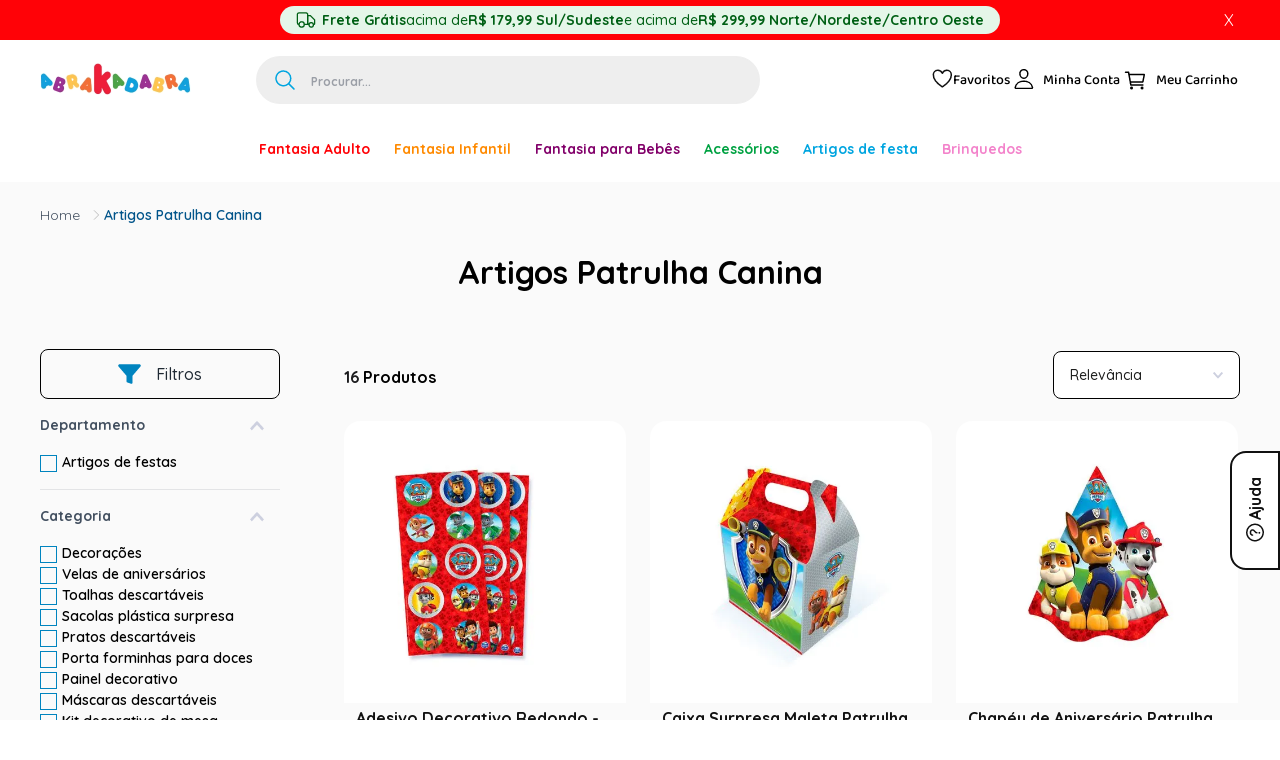

--- FILE ---
content_type: text/html; charset=utf-8
request_url: https://www.google.com/recaptcha/enterprise/anchor?ar=1&k=6LdV7CIpAAAAAPUrHXWlFArQ5hSiNQJk6Ja-vcYM&co=aHR0cHM6Ly93d3cuYWJyYWthZGFicmEuY29tLmJyOjQ0Mw..&hl=pt-BR&v=PoyoqOPhxBO7pBk68S4YbpHZ&size=invisible&anchor-ms=20000&execute-ms=30000&cb=gfj8h7j9t5vj
body_size: 48797
content:
<!DOCTYPE HTML><html dir="ltr" lang="pt-BR"><head><meta http-equiv="Content-Type" content="text/html; charset=UTF-8">
<meta http-equiv="X-UA-Compatible" content="IE=edge">
<title>reCAPTCHA</title>
<style type="text/css">
/* cyrillic-ext */
@font-face {
  font-family: 'Roboto';
  font-style: normal;
  font-weight: 400;
  font-stretch: 100%;
  src: url(//fonts.gstatic.com/s/roboto/v48/KFO7CnqEu92Fr1ME7kSn66aGLdTylUAMa3GUBHMdazTgWw.woff2) format('woff2');
  unicode-range: U+0460-052F, U+1C80-1C8A, U+20B4, U+2DE0-2DFF, U+A640-A69F, U+FE2E-FE2F;
}
/* cyrillic */
@font-face {
  font-family: 'Roboto';
  font-style: normal;
  font-weight: 400;
  font-stretch: 100%;
  src: url(//fonts.gstatic.com/s/roboto/v48/KFO7CnqEu92Fr1ME7kSn66aGLdTylUAMa3iUBHMdazTgWw.woff2) format('woff2');
  unicode-range: U+0301, U+0400-045F, U+0490-0491, U+04B0-04B1, U+2116;
}
/* greek-ext */
@font-face {
  font-family: 'Roboto';
  font-style: normal;
  font-weight: 400;
  font-stretch: 100%;
  src: url(//fonts.gstatic.com/s/roboto/v48/KFO7CnqEu92Fr1ME7kSn66aGLdTylUAMa3CUBHMdazTgWw.woff2) format('woff2');
  unicode-range: U+1F00-1FFF;
}
/* greek */
@font-face {
  font-family: 'Roboto';
  font-style: normal;
  font-weight: 400;
  font-stretch: 100%;
  src: url(//fonts.gstatic.com/s/roboto/v48/KFO7CnqEu92Fr1ME7kSn66aGLdTylUAMa3-UBHMdazTgWw.woff2) format('woff2');
  unicode-range: U+0370-0377, U+037A-037F, U+0384-038A, U+038C, U+038E-03A1, U+03A3-03FF;
}
/* math */
@font-face {
  font-family: 'Roboto';
  font-style: normal;
  font-weight: 400;
  font-stretch: 100%;
  src: url(//fonts.gstatic.com/s/roboto/v48/KFO7CnqEu92Fr1ME7kSn66aGLdTylUAMawCUBHMdazTgWw.woff2) format('woff2');
  unicode-range: U+0302-0303, U+0305, U+0307-0308, U+0310, U+0312, U+0315, U+031A, U+0326-0327, U+032C, U+032F-0330, U+0332-0333, U+0338, U+033A, U+0346, U+034D, U+0391-03A1, U+03A3-03A9, U+03B1-03C9, U+03D1, U+03D5-03D6, U+03F0-03F1, U+03F4-03F5, U+2016-2017, U+2034-2038, U+203C, U+2040, U+2043, U+2047, U+2050, U+2057, U+205F, U+2070-2071, U+2074-208E, U+2090-209C, U+20D0-20DC, U+20E1, U+20E5-20EF, U+2100-2112, U+2114-2115, U+2117-2121, U+2123-214F, U+2190, U+2192, U+2194-21AE, U+21B0-21E5, U+21F1-21F2, U+21F4-2211, U+2213-2214, U+2216-22FF, U+2308-230B, U+2310, U+2319, U+231C-2321, U+2336-237A, U+237C, U+2395, U+239B-23B7, U+23D0, U+23DC-23E1, U+2474-2475, U+25AF, U+25B3, U+25B7, U+25BD, U+25C1, U+25CA, U+25CC, U+25FB, U+266D-266F, U+27C0-27FF, U+2900-2AFF, U+2B0E-2B11, U+2B30-2B4C, U+2BFE, U+3030, U+FF5B, U+FF5D, U+1D400-1D7FF, U+1EE00-1EEFF;
}
/* symbols */
@font-face {
  font-family: 'Roboto';
  font-style: normal;
  font-weight: 400;
  font-stretch: 100%;
  src: url(//fonts.gstatic.com/s/roboto/v48/KFO7CnqEu92Fr1ME7kSn66aGLdTylUAMaxKUBHMdazTgWw.woff2) format('woff2');
  unicode-range: U+0001-000C, U+000E-001F, U+007F-009F, U+20DD-20E0, U+20E2-20E4, U+2150-218F, U+2190, U+2192, U+2194-2199, U+21AF, U+21E6-21F0, U+21F3, U+2218-2219, U+2299, U+22C4-22C6, U+2300-243F, U+2440-244A, U+2460-24FF, U+25A0-27BF, U+2800-28FF, U+2921-2922, U+2981, U+29BF, U+29EB, U+2B00-2BFF, U+4DC0-4DFF, U+FFF9-FFFB, U+10140-1018E, U+10190-1019C, U+101A0, U+101D0-101FD, U+102E0-102FB, U+10E60-10E7E, U+1D2C0-1D2D3, U+1D2E0-1D37F, U+1F000-1F0FF, U+1F100-1F1AD, U+1F1E6-1F1FF, U+1F30D-1F30F, U+1F315, U+1F31C, U+1F31E, U+1F320-1F32C, U+1F336, U+1F378, U+1F37D, U+1F382, U+1F393-1F39F, U+1F3A7-1F3A8, U+1F3AC-1F3AF, U+1F3C2, U+1F3C4-1F3C6, U+1F3CA-1F3CE, U+1F3D4-1F3E0, U+1F3ED, U+1F3F1-1F3F3, U+1F3F5-1F3F7, U+1F408, U+1F415, U+1F41F, U+1F426, U+1F43F, U+1F441-1F442, U+1F444, U+1F446-1F449, U+1F44C-1F44E, U+1F453, U+1F46A, U+1F47D, U+1F4A3, U+1F4B0, U+1F4B3, U+1F4B9, U+1F4BB, U+1F4BF, U+1F4C8-1F4CB, U+1F4D6, U+1F4DA, U+1F4DF, U+1F4E3-1F4E6, U+1F4EA-1F4ED, U+1F4F7, U+1F4F9-1F4FB, U+1F4FD-1F4FE, U+1F503, U+1F507-1F50B, U+1F50D, U+1F512-1F513, U+1F53E-1F54A, U+1F54F-1F5FA, U+1F610, U+1F650-1F67F, U+1F687, U+1F68D, U+1F691, U+1F694, U+1F698, U+1F6AD, U+1F6B2, U+1F6B9-1F6BA, U+1F6BC, U+1F6C6-1F6CF, U+1F6D3-1F6D7, U+1F6E0-1F6EA, U+1F6F0-1F6F3, U+1F6F7-1F6FC, U+1F700-1F7FF, U+1F800-1F80B, U+1F810-1F847, U+1F850-1F859, U+1F860-1F887, U+1F890-1F8AD, U+1F8B0-1F8BB, U+1F8C0-1F8C1, U+1F900-1F90B, U+1F93B, U+1F946, U+1F984, U+1F996, U+1F9E9, U+1FA00-1FA6F, U+1FA70-1FA7C, U+1FA80-1FA89, U+1FA8F-1FAC6, U+1FACE-1FADC, U+1FADF-1FAE9, U+1FAF0-1FAF8, U+1FB00-1FBFF;
}
/* vietnamese */
@font-face {
  font-family: 'Roboto';
  font-style: normal;
  font-weight: 400;
  font-stretch: 100%;
  src: url(//fonts.gstatic.com/s/roboto/v48/KFO7CnqEu92Fr1ME7kSn66aGLdTylUAMa3OUBHMdazTgWw.woff2) format('woff2');
  unicode-range: U+0102-0103, U+0110-0111, U+0128-0129, U+0168-0169, U+01A0-01A1, U+01AF-01B0, U+0300-0301, U+0303-0304, U+0308-0309, U+0323, U+0329, U+1EA0-1EF9, U+20AB;
}
/* latin-ext */
@font-face {
  font-family: 'Roboto';
  font-style: normal;
  font-weight: 400;
  font-stretch: 100%;
  src: url(//fonts.gstatic.com/s/roboto/v48/KFO7CnqEu92Fr1ME7kSn66aGLdTylUAMa3KUBHMdazTgWw.woff2) format('woff2');
  unicode-range: U+0100-02BA, U+02BD-02C5, U+02C7-02CC, U+02CE-02D7, U+02DD-02FF, U+0304, U+0308, U+0329, U+1D00-1DBF, U+1E00-1E9F, U+1EF2-1EFF, U+2020, U+20A0-20AB, U+20AD-20C0, U+2113, U+2C60-2C7F, U+A720-A7FF;
}
/* latin */
@font-face {
  font-family: 'Roboto';
  font-style: normal;
  font-weight: 400;
  font-stretch: 100%;
  src: url(//fonts.gstatic.com/s/roboto/v48/KFO7CnqEu92Fr1ME7kSn66aGLdTylUAMa3yUBHMdazQ.woff2) format('woff2');
  unicode-range: U+0000-00FF, U+0131, U+0152-0153, U+02BB-02BC, U+02C6, U+02DA, U+02DC, U+0304, U+0308, U+0329, U+2000-206F, U+20AC, U+2122, U+2191, U+2193, U+2212, U+2215, U+FEFF, U+FFFD;
}
/* cyrillic-ext */
@font-face {
  font-family: 'Roboto';
  font-style: normal;
  font-weight: 500;
  font-stretch: 100%;
  src: url(//fonts.gstatic.com/s/roboto/v48/KFO7CnqEu92Fr1ME7kSn66aGLdTylUAMa3GUBHMdazTgWw.woff2) format('woff2');
  unicode-range: U+0460-052F, U+1C80-1C8A, U+20B4, U+2DE0-2DFF, U+A640-A69F, U+FE2E-FE2F;
}
/* cyrillic */
@font-face {
  font-family: 'Roboto';
  font-style: normal;
  font-weight: 500;
  font-stretch: 100%;
  src: url(//fonts.gstatic.com/s/roboto/v48/KFO7CnqEu92Fr1ME7kSn66aGLdTylUAMa3iUBHMdazTgWw.woff2) format('woff2');
  unicode-range: U+0301, U+0400-045F, U+0490-0491, U+04B0-04B1, U+2116;
}
/* greek-ext */
@font-face {
  font-family: 'Roboto';
  font-style: normal;
  font-weight: 500;
  font-stretch: 100%;
  src: url(//fonts.gstatic.com/s/roboto/v48/KFO7CnqEu92Fr1ME7kSn66aGLdTylUAMa3CUBHMdazTgWw.woff2) format('woff2');
  unicode-range: U+1F00-1FFF;
}
/* greek */
@font-face {
  font-family: 'Roboto';
  font-style: normal;
  font-weight: 500;
  font-stretch: 100%;
  src: url(//fonts.gstatic.com/s/roboto/v48/KFO7CnqEu92Fr1ME7kSn66aGLdTylUAMa3-UBHMdazTgWw.woff2) format('woff2');
  unicode-range: U+0370-0377, U+037A-037F, U+0384-038A, U+038C, U+038E-03A1, U+03A3-03FF;
}
/* math */
@font-face {
  font-family: 'Roboto';
  font-style: normal;
  font-weight: 500;
  font-stretch: 100%;
  src: url(//fonts.gstatic.com/s/roboto/v48/KFO7CnqEu92Fr1ME7kSn66aGLdTylUAMawCUBHMdazTgWw.woff2) format('woff2');
  unicode-range: U+0302-0303, U+0305, U+0307-0308, U+0310, U+0312, U+0315, U+031A, U+0326-0327, U+032C, U+032F-0330, U+0332-0333, U+0338, U+033A, U+0346, U+034D, U+0391-03A1, U+03A3-03A9, U+03B1-03C9, U+03D1, U+03D5-03D6, U+03F0-03F1, U+03F4-03F5, U+2016-2017, U+2034-2038, U+203C, U+2040, U+2043, U+2047, U+2050, U+2057, U+205F, U+2070-2071, U+2074-208E, U+2090-209C, U+20D0-20DC, U+20E1, U+20E5-20EF, U+2100-2112, U+2114-2115, U+2117-2121, U+2123-214F, U+2190, U+2192, U+2194-21AE, U+21B0-21E5, U+21F1-21F2, U+21F4-2211, U+2213-2214, U+2216-22FF, U+2308-230B, U+2310, U+2319, U+231C-2321, U+2336-237A, U+237C, U+2395, U+239B-23B7, U+23D0, U+23DC-23E1, U+2474-2475, U+25AF, U+25B3, U+25B7, U+25BD, U+25C1, U+25CA, U+25CC, U+25FB, U+266D-266F, U+27C0-27FF, U+2900-2AFF, U+2B0E-2B11, U+2B30-2B4C, U+2BFE, U+3030, U+FF5B, U+FF5D, U+1D400-1D7FF, U+1EE00-1EEFF;
}
/* symbols */
@font-face {
  font-family: 'Roboto';
  font-style: normal;
  font-weight: 500;
  font-stretch: 100%;
  src: url(//fonts.gstatic.com/s/roboto/v48/KFO7CnqEu92Fr1ME7kSn66aGLdTylUAMaxKUBHMdazTgWw.woff2) format('woff2');
  unicode-range: U+0001-000C, U+000E-001F, U+007F-009F, U+20DD-20E0, U+20E2-20E4, U+2150-218F, U+2190, U+2192, U+2194-2199, U+21AF, U+21E6-21F0, U+21F3, U+2218-2219, U+2299, U+22C4-22C6, U+2300-243F, U+2440-244A, U+2460-24FF, U+25A0-27BF, U+2800-28FF, U+2921-2922, U+2981, U+29BF, U+29EB, U+2B00-2BFF, U+4DC0-4DFF, U+FFF9-FFFB, U+10140-1018E, U+10190-1019C, U+101A0, U+101D0-101FD, U+102E0-102FB, U+10E60-10E7E, U+1D2C0-1D2D3, U+1D2E0-1D37F, U+1F000-1F0FF, U+1F100-1F1AD, U+1F1E6-1F1FF, U+1F30D-1F30F, U+1F315, U+1F31C, U+1F31E, U+1F320-1F32C, U+1F336, U+1F378, U+1F37D, U+1F382, U+1F393-1F39F, U+1F3A7-1F3A8, U+1F3AC-1F3AF, U+1F3C2, U+1F3C4-1F3C6, U+1F3CA-1F3CE, U+1F3D4-1F3E0, U+1F3ED, U+1F3F1-1F3F3, U+1F3F5-1F3F7, U+1F408, U+1F415, U+1F41F, U+1F426, U+1F43F, U+1F441-1F442, U+1F444, U+1F446-1F449, U+1F44C-1F44E, U+1F453, U+1F46A, U+1F47D, U+1F4A3, U+1F4B0, U+1F4B3, U+1F4B9, U+1F4BB, U+1F4BF, U+1F4C8-1F4CB, U+1F4D6, U+1F4DA, U+1F4DF, U+1F4E3-1F4E6, U+1F4EA-1F4ED, U+1F4F7, U+1F4F9-1F4FB, U+1F4FD-1F4FE, U+1F503, U+1F507-1F50B, U+1F50D, U+1F512-1F513, U+1F53E-1F54A, U+1F54F-1F5FA, U+1F610, U+1F650-1F67F, U+1F687, U+1F68D, U+1F691, U+1F694, U+1F698, U+1F6AD, U+1F6B2, U+1F6B9-1F6BA, U+1F6BC, U+1F6C6-1F6CF, U+1F6D3-1F6D7, U+1F6E0-1F6EA, U+1F6F0-1F6F3, U+1F6F7-1F6FC, U+1F700-1F7FF, U+1F800-1F80B, U+1F810-1F847, U+1F850-1F859, U+1F860-1F887, U+1F890-1F8AD, U+1F8B0-1F8BB, U+1F8C0-1F8C1, U+1F900-1F90B, U+1F93B, U+1F946, U+1F984, U+1F996, U+1F9E9, U+1FA00-1FA6F, U+1FA70-1FA7C, U+1FA80-1FA89, U+1FA8F-1FAC6, U+1FACE-1FADC, U+1FADF-1FAE9, U+1FAF0-1FAF8, U+1FB00-1FBFF;
}
/* vietnamese */
@font-face {
  font-family: 'Roboto';
  font-style: normal;
  font-weight: 500;
  font-stretch: 100%;
  src: url(//fonts.gstatic.com/s/roboto/v48/KFO7CnqEu92Fr1ME7kSn66aGLdTylUAMa3OUBHMdazTgWw.woff2) format('woff2');
  unicode-range: U+0102-0103, U+0110-0111, U+0128-0129, U+0168-0169, U+01A0-01A1, U+01AF-01B0, U+0300-0301, U+0303-0304, U+0308-0309, U+0323, U+0329, U+1EA0-1EF9, U+20AB;
}
/* latin-ext */
@font-face {
  font-family: 'Roboto';
  font-style: normal;
  font-weight: 500;
  font-stretch: 100%;
  src: url(//fonts.gstatic.com/s/roboto/v48/KFO7CnqEu92Fr1ME7kSn66aGLdTylUAMa3KUBHMdazTgWw.woff2) format('woff2');
  unicode-range: U+0100-02BA, U+02BD-02C5, U+02C7-02CC, U+02CE-02D7, U+02DD-02FF, U+0304, U+0308, U+0329, U+1D00-1DBF, U+1E00-1E9F, U+1EF2-1EFF, U+2020, U+20A0-20AB, U+20AD-20C0, U+2113, U+2C60-2C7F, U+A720-A7FF;
}
/* latin */
@font-face {
  font-family: 'Roboto';
  font-style: normal;
  font-weight: 500;
  font-stretch: 100%;
  src: url(//fonts.gstatic.com/s/roboto/v48/KFO7CnqEu92Fr1ME7kSn66aGLdTylUAMa3yUBHMdazQ.woff2) format('woff2');
  unicode-range: U+0000-00FF, U+0131, U+0152-0153, U+02BB-02BC, U+02C6, U+02DA, U+02DC, U+0304, U+0308, U+0329, U+2000-206F, U+20AC, U+2122, U+2191, U+2193, U+2212, U+2215, U+FEFF, U+FFFD;
}
/* cyrillic-ext */
@font-face {
  font-family: 'Roboto';
  font-style: normal;
  font-weight: 900;
  font-stretch: 100%;
  src: url(//fonts.gstatic.com/s/roboto/v48/KFO7CnqEu92Fr1ME7kSn66aGLdTylUAMa3GUBHMdazTgWw.woff2) format('woff2');
  unicode-range: U+0460-052F, U+1C80-1C8A, U+20B4, U+2DE0-2DFF, U+A640-A69F, U+FE2E-FE2F;
}
/* cyrillic */
@font-face {
  font-family: 'Roboto';
  font-style: normal;
  font-weight: 900;
  font-stretch: 100%;
  src: url(//fonts.gstatic.com/s/roboto/v48/KFO7CnqEu92Fr1ME7kSn66aGLdTylUAMa3iUBHMdazTgWw.woff2) format('woff2');
  unicode-range: U+0301, U+0400-045F, U+0490-0491, U+04B0-04B1, U+2116;
}
/* greek-ext */
@font-face {
  font-family: 'Roboto';
  font-style: normal;
  font-weight: 900;
  font-stretch: 100%;
  src: url(//fonts.gstatic.com/s/roboto/v48/KFO7CnqEu92Fr1ME7kSn66aGLdTylUAMa3CUBHMdazTgWw.woff2) format('woff2');
  unicode-range: U+1F00-1FFF;
}
/* greek */
@font-face {
  font-family: 'Roboto';
  font-style: normal;
  font-weight: 900;
  font-stretch: 100%;
  src: url(//fonts.gstatic.com/s/roboto/v48/KFO7CnqEu92Fr1ME7kSn66aGLdTylUAMa3-UBHMdazTgWw.woff2) format('woff2');
  unicode-range: U+0370-0377, U+037A-037F, U+0384-038A, U+038C, U+038E-03A1, U+03A3-03FF;
}
/* math */
@font-face {
  font-family: 'Roboto';
  font-style: normal;
  font-weight: 900;
  font-stretch: 100%;
  src: url(//fonts.gstatic.com/s/roboto/v48/KFO7CnqEu92Fr1ME7kSn66aGLdTylUAMawCUBHMdazTgWw.woff2) format('woff2');
  unicode-range: U+0302-0303, U+0305, U+0307-0308, U+0310, U+0312, U+0315, U+031A, U+0326-0327, U+032C, U+032F-0330, U+0332-0333, U+0338, U+033A, U+0346, U+034D, U+0391-03A1, U+03A3-03A9, U+03B1-03C9, U+03D1, U+03D5-03D6, U+03F0-03F1, U+03F4-03F5, U+2016-2017, U+2034-2038, U+203C, U+2040, U+2043, U+2047, U+2050, U+2057, U+205F, U+2070-2071, U+2074-208E, U+2090-209C, U+20D0-20DC, U+20E1, U+20E5-20EF, U+2100-2112, U+2114-2115, U+2117-2121, U+2123-214F, U+2190, U+2192, U+2194-21AE, U+21B0-21E5, U+21F1-21F2, U+21F4-2211, U+2213-2214, U+2216-22FF, U+2308-230B, U+2310, U+2319, U+231C-2321, U+2336-237A, U+237C, U+2395, U+239B-23B7, U+23D0, U+23DC-23E1, U+2474-2475, U+25AF, U+25B3, U+25B7, U+25BD, U+25C1, U+25CA, U+25CC, U+25FB, U+266D-266F, U+27C0-27FF, U+2900-2AFF, U+2B0E-2B11, U+2B30-2B4C, U+2BFE, U+3030, U+FF5B, U+FF5D, U+1D400-1D7FF, U+1EE00-1EEFF;
}
/* symbols */
@font-face {
  font-family: 'Roboto';
  font-style: normal;
  font-weight: 900;
  font-stretch: 100%;
  src: url(//fonts.gstatic.com/s/roboto/v48/KFO7CnqEu92Fr1ME7kSn66aGLdTylUAMaxKUBHMdazTgWw.woff2) format('woff2');
  unicode-range: U+0001-000C, U+000E-001F, U+007F-009F, U+20DD-20E0, U+20E2-20E4, U+2150-218F, U+2190, U+2192, U+2194-2199, U+21AF, U+21E6-21F0, U+21F3, U+2218-2219, U+2299, U+22C4-22C6, U+2300-243F, U+2440-244A, U+2460-24FF, U+25A0-27BF, U+2800-28FF, U+2921-2922, U+2981, U+29BF, U+29EB, U+2B00-2BFF, U+4DC0-4DFF, U+FFF9-FFFB, U+10140-1018E, U+10190-1019C, U+101A0, U+101D0-101FD, U+102E0-102FB, U+10E60-10E7E, U+1D2C0-1D2D3, U+1D2E0-1D37F, U+1F000-1F0FF, U+1F100-1F1AD, U+1F1E6-1F1FF, U+1F30D-1F30F, U+1F315, U+1F31C, U+1F31E, U+1F320-1F32C, U+1F336, U+1F378, U+1F37D, U+1F382, U+1F393-1F39F, U+1F3A7-1F3A8, U+1F3AC-1F3AF, U+1F3C2, U+1F3C4-1F3C6, U+1F3CA-1F3CE, U+1F3D4-1F3E0, U+1F3ED, U+1F3F1-1F3F3, U+1F3F5-1F3F7, U+1F408, U+1F415, U+1F41F, U+1F426, U+1F43F, U+1F441-1F442, U+1F444, U+1F446-1F449, U+1F44C-1F44E, U+1F453, U+1F46A, U+1F47D, U+1F4A3, U+1F4B0, U+1F4B3, U+1F4B9, U+1F4BB, U+1F4BF, U+1F4C8-1F4CB, U+1F4D6, U+1F4DA, U+1F4DF, U+1F4E3-1F4E6, U+1F4EA-1F4ED, U+1F4F7, U+1F4F9-1F4FB, U+1F4FD-1F4FE, U+1F503, U+1F507-1F50B, U+1F50D, U+1F512-1F513, U+1F53E-1F54A, U+1F54F-1F5FA, U+1F610, U+1F650-1F67F, U+1F687, U+1F68D, U+1F691, U+1F694, U+1F698, U+1F6AD, U+1F6B2, U+1F6B9-1F6BA, U+1F6BC, U+1F6C6-1F6CF, U+1F6D3-1F6D7, U+1F6E0-1F6EA, U+1F6F0-1F6F3, U+1F6F7-1F6FC, U+1F700-1F7FF, U+1F800-1F80B, U+1F810-1F847, U+1F850-1F859, U+1F860-1F887, U+1F890-1F8AD, U+1F8B0-1F8BB, U+1F8C0-1F8C1, U+1F900-1F90B, U+1F93B, U+1F946, U+1F984, U+1F996, U+1F9E9, U+1FA00-1FA6F, U+1FA70-1FA7C, U+1FA80-1FA89, U+1FA8F-1FAC6, U+1FACE-1FADC, U+1FADF-1FAE9, U+1FAF0-1FAF8, U+1FB00-1FBFF;
}
/* vietnamese */
@font-face {
  font-family: 'Roboto';
  font-style: normal;
  font-weight: 900;
  font-stretch: 100%;
  src: url(//fonts.gstatic.com/s/roboto/v48/KFO7CnqEu92Fr1ME7kSn66aGLdTylUAMa3OUBHMdazTgWw.woff2) format('woff2');
  unicode-range: U+0102-0103, U+0110-0111, U+0128-0129, U+0168-0169, U+01A0-01A1, U+01AF-01B0, U+0300-0301, U+0303-0304, U+0308-0309, U+0323, U+0329, U+1EA0-1EF9, U+20AB;
}
/* latin-ext */
@font-face {
  font-family: 'Roboto';
  font-style: normal;
  font-weight: 900;
  font-stretch: 100%;
  src: url(//fonts.gstatic.com/s/roboto/v48/KFO7CnqEu92Fr1ME7kSn66aGLdTylUAMa3KUBHMdazTgWw.woff2) format('woff2');
  unicode-range: U+0100-02BA, U+02BD-02C5, U+02C7-02CC, U+02CE-02D7, U+02DD-02FF, U+0304, U+0308, U+0329, U+1D00-1DBF, U+1E00-1E9F, U+1EF2-1EFF, U+2020, U+20A0-20AB, U+20AD-20C0, U+2113, U+2C60-2C7F, U+A720-A7FF;
}
/* latin */
@font-face {
  font-family: 'Roboto';
  font-style: normal;
  font-weight: 900;
  font-stretch: 100%;
  src: url(//fonts.gstatic.com/s/roboto/v48/KFO7CnqEu92Fr1ME7kSn66aGLdTylUAMa3yUBHMdazQ.woff2) format('woff2');
  unicode-range: U+0000-00FF, U+0131, U+0152-0153, U+02BB-02BC, U+02C6, U+02DA, U+02DC, U+0304, U+0308, U+0329, U+2000-206F, U+20AC, U+2122, U+2191, U+2193, U+2212, U+2215, U+FEFF, U+FFFD;
}

</style>
<link rel="stylesheet" type="text/css" href="https://www.gstatic.com/recaptcha/releases/PoyoqOPhxBO7pBk68S4YbpHZ/styles__ltr.css">
<script nonce="Y6HehdD-kdfooJXMG9pzCQ" type="text/javascript">window['__recaptcha_api'] = 'https://www.google.com/recaptcha/enterprise/';</script>
<script type="text/javascript" src="https://www.gstatic.com/recaptcha/releases/PoyoqOPhxBO7pBk68S4YbpHZ/recaptcha__pt_br.js" nonce="Y6HehdD-kdfooJXMG9pzCQ">
      
    </script></head>
<body><div id="rc-anchor-alert" class="rc-anchor-alert"></div>
<input type="hidden" id="recaptcha-token" value="[base64]">
<script type="text/javascript" nonce="Y6HehdD-kdfooJXMG9pzCQ">
      recaptcha.anchor.Main.init("[\x22ainput\x22,[\x22bgdata\x22,\x22\x22,\[base64]/[base64]/UltIKytdPWE6KGE8MjA0OD9SW0grK109YT4+NnwxOTI6KChhJjY0NTEyKT09NTUyOTYmJnErMTxoLmxlbmd0aCYmKGguY2hhckNvZGVBdChxKzEpJjY0NTEyKT09NTYzMjA/[base64]/MjU1OlI/[base64]/[base64]/[base64]/[base64]/[base64]/[base64]/[base64]/[base64]/[base64]/[base64]\x22,\[base64]\\u003d\x22,\x22bkpRw7bDrsKkb0E1bcOZwqYPw5oFw4QdAi5FeSMQAcK2QMOXwrrDtMKDwo/Cu13Dq8OHFcKsO8KhEcKew5zDmcKcw7bClS7CmSolJV9fbk/DlMOlUcOjIsKGDsKgwoMeCnxSd0PCmw/[base64]/Cp8KZPMONGsKJwqDCvcK2w7lJw4TCncK5w4FsdcKUZ8OhJcOnw57Cn07CoMORNCzDtFHCqlw1woLCjMKkPcOpwpUzwrs0IlYxwpAFBcKlw6QNNVIDwoEgwoHDt1jCn8KZLnwSw5PCkypmHcOuwr/DusO/[base64]/CmsKGw7BrwpbDkiLDusOLV8O1OcOQJn9Sbmg8w4QpYk3CusKvXE4Iw5TDo01rWMO9R1/[base64]/wqQ3DnvDu8OCNsO1wpAgw5VawqkLegBqw6how5VhB8OJDHB7wrXCscOiw6rDl8KmRTrDjBPDty/CgFXClsKwOMOjLRTDj8OqLcK5w5xEDRjDgVTDjgjCqBEuwpbCnhwzwpbCkcKnwoFUwr5DdHvDl8KXwocUKkQ0R8KQwoPDusK4CsOgMMKWwrYfGMOfw73DhsK4XB5tw4vCoANmWyhTw6bCssOgFMOIWTPChgt8wrtpfHvCk8OKw6d/[base64]/CucO+J1LDnhPCucOYw6PCnlk/BcKYw5/[base64]/[base64]/CvELDsh4mwqbDncKTw5BzVwvDlwDCgsOrw7oFw7nDlMK/wqrCn3/Cj8OEwpzDrMOHw486IzbCkFvDgysHFm/DgkwIw4IUw7PCqETCtVXCtcKdwq7Crw47wrzCh8Kcwq1ufMKiwrtmIW7DtWUYbcK4w5wow5vCg8OVwqrDgMOoDhXDqcKWwovCkzjDl8KKA8KDw6vCtMKOwrHCuDgjF8KGKmx+w6h2wqBWwqcaw4xsw57DsmNTKcOWwqJWw5h0FkUmwrnDnT/DlcKKwqHCvxPDt8O9w4nDoMO+dV51DlR6OmMREMOyw7fDosKfw5lGDHYiN8KPwoYkRE/[base64]/worDhgNuXDzDoMOww4VPMMO4w7HDhkbDvMKBRCzDthYywqPCiMOmwq4JwqtHKMKlUElpfMK0wqAnesOPbcOHwoTCssK0w7rDhiAQIMK5b8K9AgLCmWVTwqVXwo8ZasOgwrzCjibDsmFobcKNU8OywqYyBDUQPyEMecOLwoXCggnDrsKuw4LCpC5YFBM/GiV1w41Qwp/[base64]/DhwzCpzvDicKcwrZOCz8KKMOacVNDw7wmw7plZcKTw6RhbXbDgMOuw7TDjsKedcO1wq1UeDDCjk7Ch8K+QMKvw7fCmcKWw6DCsMK/wpvDrGpvwp5fY2HCuEZyWFPCjTzCtMO4wpnDtFdSwp5Iw7E6wrkoT8KKacOQKyLDksKUw5tgEB5PZMOCCzUgWcKIwrtPdsODKMOba8KIUQzDgWxQKcKJw49lw57DlcOlwrfDg8OQamVxwoB/[base64]/w55DGcKRAFDDs8KKwrrChcOVw6xMwq9DVCVYCETDj1/Cl0jDtV/CjcKBYcOdV8OcLlHCmMORFQzDg2wpeGvDosKIEsO5wpxJEm8vbsOtMMKzwoweRMKEw6PDtGk1ACvCtQURwoZJwrDCq3DDizYOw4RQwpzDk3zCscKib8Kuw7jCim5gwrrDt0xKaMK5bGwTw598w5QAw7JlwpFQNsO0GMOBCcORZ8OqbcO8w6fDkRDCnFrCm8Oawo/[base64]/CkMOmw7FDw5XCnCgYwprDj8OUw4bCuMO9HiN3FMKzRwzCucK5VcOqPAvChjF0w4/Dp8OIw6bDp8KPw5QVUMOrDhrDiMOXw48lwrbDtz7DksOjGMObZcOhTcKPQ2dYw5ZuJ8KdNEfDuMOrUhHClGrDpgoRRsKDw60MwrUIwphZw5d+wqpvw5JDN0kmwoUKw7FMS2zDj8KEF8KTfMKIIsKuXcOfZX3DlSsgw6FBcRTDgcOgKWE5TsKHcQnCgMKORcONwq/DoMKLSi/Cj8KkJjfCsMKvw4rCuMOqw7UsScOAw7U+NCnDmgjCt0/DucKWaMK4eMO3SUpbwq7DuiZbwrbCgnR4c8OAw7MSBUEkwpnCjMO/DMKzNT80annDpMKew4wlw6rDk2jCgXbDhQvDtCZfworDlsOZw48KGsOqw5/Cp8Kbw5oxU8KVw5HCoMK5fcOXZcO5w7ViGzplwqrDilvDj8OnUsOew4wvwoNIAMOUW8OswoVsw4oJYy/DpkB4w5vClVw7w6c8YSrCq8KbwpLCvE3DtWdJTsOhDgDCmsOdw4bCt8OCwqvDslYgGMKkwrEfcRbDjsOvwqsGPTAPw57Cj8KsP8Ohw6F6RijCucOhwqcWw4xnUcKewpnDh8O+wr/[base64]/CqUXDl8KUw4nDosOVEhMcR8OYQQzCnsKTwo1Ewr/Cr8ONGMK8woDCtMO9wpopX8ORw5csXg3DkRwuR8KWw6/DjcOqw7k3cDvDgCnDlcOlfUDDmHRaGsKWLknDj8OfXcOyHcOywrZsFMOfw7vDu8O8wrHDsBRqDhXDjy5Kw4Nhw4laWMKYwoPDtMKgwqAFwpfDpj8iwpnCmMKbwrXCqUsDw5QCwpFpM8O4w4/DpBvDlH/CmcKcAsKMw7jDicO8AMOVw7DDnMOxwpcZw6xsT0/DscKbJiZpwq7CgsOJwoHDs8KnwodSw7LDjMOZwqcCw5zCtcOvwqHCvsOsdx9UTTvDg8KjHsKcJyHDqBkuKXzCsglKw7DCvCPCocOnwp8pwog1ZUpPfMK5w5wFHEJywojDuioCw7LDqMKKbGRfw7kyw63Du8KLRcOIw7PCiUMDw5/Cg8OgKmDDl8Kvw4XCty5eIldxw7xoDcKSdhfCuD/DqMO+L8KcBcK4wqfDiATCrMO4a8OWwpjDnsKBAMOzwpVuwqvDnApHasKswqtIYSfCvmbDrcKjwqTDu8OYw61owqTCrExgP8KZw4NUwqo/w5VZw7fDpcK7ccKWwpfDh8K4UEMuElnDn2hQVMKHwpEUKkkxeBvDswbDiMKBwqM/MMKewqtIZMOiw4HDksKFWMO1wrFpwoRSwpfCqEHCkxLDn8OtPsKNdcKxwo7Cp2RYaU48wojCp8ONXcOKwowvMsO/[base64]/Dq8OXW1U1w55bLMKOCsOaKcOjHMKxLcKRw7vDrcOzDX7ClyQbw4HDs8KOMsKGw4xYw4fDpcOlDjpyHMOFw6HDqMKAYTNtVsKowo0kw6PDmV/[base64]/CuMOlw73CksKww4jDmsOsw7YewrlYZsKvwoZ8ch/DhcOgPsKuwoEJwqfCtnnCv8KvwozDmgHCrMOYKiZhw4zDlE5VRhpSYhdFcS56w7PDgVxsCMOtWcKDLhIGQ8K4w6/DgG9kSGzCgSlERHcFDGHDr0LDilXCqj7CuMOmDcOOFMOoCsKLEMKvbiYYbjlxVsOlNnA7wq/[base64]/ClMK/[base64]/wrR7HGF+w70fBAJUwo/CocOGe0vCg31+FMKgZ311ccOpw7/[base64]/CnsOtwpIow7/Dk8ORUcOkZ8OFJw7Dl3PCm8KkXRzCvMOJworDtMOUG1IWCHsBwqpYwrpLw4dWwpBUKV7Ci3TDozrCkHgedcO+Oh0QwpQBwrbDlRXCicO4wrFJVcKlZT3DhRXCusKIUXTCpUHCtjMebMO+eVcuZ2jDtsOQwpwnwqU9CsO8w6PCtDrDpsOCw6xywpfCul3CpTIXVU/Cu3MSD8KGasK1eMOAXMOSZsOFTj3DksKeE8OOw5LDk8K6eMKNw7prBmnCuy/DjznDjsOXw7tMc0jCnznCpwJ+wokHw4Zdw6lZS1BVwqsdEsOKw5tzwrdoA33CkMOdw6vDncOGw78XSzHChRkmGcKzTMKzw7BXwofCvcObLMKDw7jDpWfCoyrCo0/[base64]/Co1LCm8OJwpByDQgUwr5yw5V8w4jDu8O5w5vDocKbV8KSFCoGwqImwoB5wqYfw7DDh8OQUxPCscKNYUTCnBjDsUDDvcOewrvCmMOnccKsVcO2w4MwPcOkH8KCw6kXLyXDtGTDksKgw6DCnwk0AcKFw74uU0EbfxcMw4/DqF7CjnpzO2DDmAHCh8KiwpPDisOQw4fCv3k1wo7DilHDtMOXw7HDpWFHw5EbHMOaw5LDlFwUwo7DusK0woBzwp3DqFPDuE/DrWTClMOcw5/[base64]/DtVViw5Ygw4YSBsOsw6ICw5BLw6vCnDIZwozCvsKbZlDCqjs0MDEmw7hxHMKCUVcSw5NAwrvDoMOrKsOBSMO3S0PDrcK0Xm/CvMKeJikaGcOKwo3DvCTDrDYyF8K2MV/[base64]/Cojg3LMKvfcKrw5jCimwifW3CrxBDecKqM8KMw75PAz/Ck8KkOAVqUyRpRiJpOcOHHGHDtB/DukkvwrPDmlhew4RRwrPDkk3DqAVFD2jDnsO4Y0rDq29Zw6bDiD3CnsKBCsK8NB1cw7DDgVfCnUBbw73Ch8O1KMORJMOwwo/[base64]/ezLCqVZkLm3CqMKJbX99w7vCtsKCaVYqYcO/V3PDscKYWXnDmsKNw68/Ak1AGsOcPsOOCQ85bFDCmlvDgS9Pw4HDn8KqwqJHVl/Dn1VdS8KIw4XCqCrCmHnCh8OYKsKswqlDKMKoPHRSw6NiBsO4KRNswrDDvmkTbVdbwrXDgkc5wo4Zwr0HPnJWXsKtw5U8w59KecKbw4cDGMOLH8KhECzDscOBewwRw7/Ch8K+IzEud2/DksKyw4w+DSEbw5Y0wqjDhsO8bsOQwr5ow7jDgW/[base64]/CqMO0w6HDkhgsVWINBcKVwqsjwr5Dw6fDm2w1IwnCvR7DscKWGy3Ds8O1woEpw5c/wosxwoJgc8KbcU54T8Omw67CmTcbw63DhMOvwrxiVcK/OcOFw6YQwqHCqCnDg8K0wpnCr8OawpM/w7HDpcKiczNPw5/CncKzw5ovXcOwSzg7w6YLd0zDpMOTw5ZRcsOgdAF7wr3CpH9MWGlmKMO7wqDDiXVCw6YJX8K4I8K/[base64]/Ds00WacOBLkZow7Mrwo9/[base64]/[base64]/CrcKGd1nCi8O/ccOpA8K/[base64]/[base64]/[base64]/OWrCmxvCgQTCtRxECk3CtsK4DDNiwpbCrUXDpsOdL8O1EE9bbMObY8K6wpHCu23CqcKiFcO/w5HCjMKjw7V+D3bCrcKZw792w6HDpcOTEcKjXcKFwpfDmcOQw44yQsOAUcKfdcOuwqUBw4NSGlt3dT3Cj8OnJ3LDosK2w7Bpw7DDmMOQSn/DgltQw6TCoyYKb1UZNsO4ScOEGDBnw6/CtSd9wrDCjnNeCMK7NFTDpsOPwqAdwqpKwr8Qw6vCoMKnwq3Cu0/CmmtSw7BvVMOWaXLDocONdcO0ASbDhwECw5/Cuk7CvsOVw4/[base64]/[base64]/DoHhmbMKmwqkwwobCgMKkw715w5o6MR8Sw7cQDFHCucKpwrROw6HDniI3wocsTD8UXWrCpmQnwobCoMKINcKtDsOdf0DCj8KAw6/DpsKEw7VBwoxcGQjCvzrDkBdSw5bDjX03cjbDklN+WkMxw43DisKcw6x5w7XDkcOsDsOGIMKVCMKzFgp7wr/DmQfCuhDDnwTCth/[base64]/[base64]/[base64]/asKyw5s7w5/DisO7w6nCtsKxO8Otw4dUw6zClG7CrMOWwqvDt8KAwrBPwolee1FQwrYTBMODOsOfw7QZw77CvsOew6IUDR/[base64]/wqQFAcO5w4V5b8KQL8KxR25VwonDnsOlwqHCh3BywoZ1wr/DjiDDjMKidgdSw49Owr9DACjDo8OQdVfDlCYJwp1aw5UZSsKpRy4SwpTCgsKyMsO4w4BCw4xUUDYGTD/DrEAsA8OpZhfDpcOHesKtclcUDcOzD8OcwpnCmDLDm8K0wqsqw41eFHhAwr3CqgtoXMOFwrRkwq7Cn8KRUkNqw5bCrxdjwp/Cph4vBi7Crl/DnsKzU1l2wrfCocOOw6N1wrfDk1vDm3HCoU7DrSAMIhPDl8K5w5FXD8KhPQdKw5EFw6wqwqLDtFIBAMODwpbDssKew7DCu8KjAsOraMO3XsORMsKoBMKdwo7Ck8Ozd8OFen1Iw4jCsMKRXMOwdMKkQGLDtgnCv8O3wqfDvsOOJTB1wrTDqsODwo1+w4/Dg8OOwoHDlMK/CEvDi1fCiGDDuEDCj8KPNEnDsGsbAsO/w4QLE8OIRMOkw54Pw7fDk0HDtjgkwrvDmsO3wpJWdcKZIxI8IMOXXH7CvyPDnMO+UD4cXMK5XSUqwrJNbk3DulY2EnbCuMOqwo5URUTCjV/[base64]/CrR1eXMKzwqTCrW0Gam16w5PCn8KFIMKxw7TCuQElGsKeGHLDhn7CgWoOw4ErF8OJfMO3w57CvjrCnEQYD8OswqVmYMOkw6nDtMKNw750K20+wrjCgcORfQJPYAfCoywGVcOmecK/DX5xwrnDmAfCpsO7QMOVS8OkI8OTe8OPC8OhwqYKwopfLEPDvQ0Xa1TDgDTCvTxQw5dtPCZOBggmEFTCu8K5T8KMN8OEwoPCohHCmxzCr8KZwq3Cly96wpXCicK4w4EIBcOdW8K+w63DoxDChAXChygMe8O2ZW/[base64]/DvRPDqikiw744ZsOUG8Omw7rDmWfDvwLDgT3Dlw1fQkQ1wpszwqnCuTsabsOpcsOZw65rX2kXwpY5TWLDiQ3DlcOWw7jDpcKMwrIGwqFCw5RdUsOGwrc1woDDi8KFw7onw4XCvMKVcsOhf8O/IsOLNXMHw6gYwr9bPsOewokOUQbDnsKVPcKSagTCvMOKwqrDpBjCq8Kew5gbwrQQwrwkwoXCuztmfcK8cWYhGcK2w5ApPRgHw4DCnjfCkGZXwqPDpRTDtXzCnxBQw7ARw7/DpjxTdULDqinCt8KPw51Zw6VlPcK8w6bDiV3DhMKLwrFGw5bDl8OVw5jCniXDkMKGw74ae8OxYjHCncOGw4lmMlNYw64+Z8OrwqrCp3rDqcOyw53CtRjCosOZR2vDrWLCmAzCuzJCIcKSQcKTecKXdMK7w7ttasKcEk5swqZeOMOEw7zDohRGPTB/eh0wwpfDjsOsw5cYTsOFBgs8dRRSRsKTGghUBmYeAAJrw5cVB8KmwrQ3wonCuMKOw79wSAhzFMK2w5x1woTDvcOFecOcZsKmw5fDlcK7fFA4wqbDpMKVNcKxecKswpPCs8Osw79FWl0/dsOMexRNP140w5jCscKpU0RFV1trAMKiw5Zkw7l7wpwewqo8w6HCmUw2BcOnw48vf8OHwrfDqA8rw4XDr2rCn8OWZ0jCmMOyRSo0wrFvw7VSw7BZRcKZJcOlA33CksO8DcK+eSgHesOPwrM7w6x7KcO+QVovw4rDlXN2JcKSLU/DnxLDoMKZw5fClHhNUcKIEcK5PT/Dh8OMABfCscOYSHHCjsKJd1rDicKEB1zChyHDoi7DvT/[base64]/[base64]/DhmkQZsKjGsKTW1g6woDDkMKcwq/DoG5fB8Omw6rDncKww4scwo9sw49Xw6LDlMOKcsK/H8Ojw7E+wrgeO8KgAVgmw7fCnx0WwqPCmDolw6zDqBTCvgoZw5bCgMOuw59IODfCpsKWwqEBBMOKWsK6w70iOsOCbm0jc3XDn8K4dcOlF8OYGAxfbMOBMcK7Q1NgDyzDsMOPw51gXcKaHlYNITZMw6DCocOHDnnDtQXDngPDuxnCksKBwollLcOywpPCuzrCgcK/a1fCoEoWaFN+asO7N8KMeD7CuC92w5JfOCbDusOsw6fCgcO6fAcuw4TCrG9uFXTChMK6wrLDtMOcw67Dg8OSw4/DqcO1woRJN0rCr8KLFyYmI8OOw6Usw4fDqcOxw5LDpBnDisKDwo7CrsKAwpAba8KDLUHCj8KUfsKKZcO4w7HDmTZ4wpQFwoV1C8K/Iy/CksKTw4zCliDDvMKXwrjDg8OSQwMDw7bCkMKtwqfDjWdTw4xdU8Kowr01MsOUw5VBw6dySXgDVnbDqxN5TltKw5JAwrDDicKgwpTChgxOwo9/wogSP2Ixwo3Di8OxZsORWcKraMKvdWhGwot6wo/DmHLDuxzCnksWJsKfwoZXB8OQwqpwwoLCnU/DvkMmwo/DmcOvw7XCjMOQB8KewqfDpMKEwptQSsK3bz9Uw4jClMOLwrTDg1gHHDF/HcK1L2PCjMKMWhfDk8Kxw4/Do8Kdw4HCscO1esOvw6TDnMK5dsKTeMKhwo9KLknCokRpZMO7w4XDgMK4BMKZV8OVwr41VVrDvh7DgDkfKDMhLngtP1wAwpIZw75WwrrCs8K7M8K9w5zDoENKBi4+f8KnLinDjcKewrfDn8KSTiDCjMKpLiXCl8KsUCnDphIxw5nDtkkfw6nDhR5HeR/[base64]/DmwB4w6LCo8Kcw5jDl2rClsKSw4UDwqrCml7DvsKZdlt+w4PDpGnCvsKbe8KCOsOgMx/DqHNjTcOJRMKwDk3DocOAw5Q1ITjCqxl1ecOHwrfDncK8H8OlMcODMsKzw5vCokHDoQvCp8KvdcKHw5Z5wp3Dlw9ZamjDgybCsHZ/f1JFwqDDvFnCuMK7PmTCu8OhYcOGD8KMfzjCqcKawrHCqsKbIz3Dl1HDvlNOw6HCnsKMw4bCnMKewpNxByjCoMKmwqpZMMOJw4fDoSPDoMKiwrjDl1J8a8O0woshIcKjwpbCrFQzDXbDn0xjw6HDsMKSwo8kWi/DiTxWw4XCrlYIJlvDs2hMUsOUwotOI8O/TQBdw5vDrcKow5fCksO2w6HCvmrDl8Oyw6vCtxfCiMKiwrDCgMKfw4dgOgHCn8KQw7nDg8OmMjE3WmbCisKewok/LsOSJcOcw4tKYMKTw6BiwpjClsOqw5/DmsODwpDCi37Dqw3DuUHDmMOaYsONTcOJdMOrwrTDucOiBkDChX9Ewrwiwqk7w7rCq8KYwrh/[base64]/ccOMw5FrKcKJFlDCi1nDnFPDmcKowrLCjigwwqtDSsKsMcK6B8K6I8OEU2nDgsOZwpIjAR/DsSFEw5/Cj25XwqZBaltIw6oLw7lDw6rDjsKOMsO3ZjwRwqkLNMK+w5jCusOMa2PDqVM7w5AGw6zDt8OpH3TDrMOCflfDoMK0wqTCrcOsw7/CqcKHDcOiEHXDqcOIEcKdwoYCfDzDtsKzwo4CXsOqwrfDmwBUTMOoecOkw6LCncKVCDjCm8K0GMKEw7zDnhLClTTDv8OICzEZwqDDhcO8WiUzw6s7wqgrMsO/wrZEHMOfwoXDoRvCoxR5NcKEw6bDqQ92w7vCrAt4w49Xw4Bjw60FAkPDij3CvUPDmsOvR8OwFMKxw5nCm8OywqYawpjCssKITMOfw5d6w4d5Zw44KDA7wpnCpMKiDBjDvsKadMKlBcKbCV/CssOpwrrDg2Apew/DpcK4eMKPwqcIQwDDq2tHwr3DminCsFHDlcORaMO0QgHDk2LDpE7DgMOvw7HDssORwrrCs3oVwrLDjMKzGMOow7cNQ8KLesKUw4k/CMOOwqF4d8Ofw4PClyxXLxzCv8K1ZhdPwrBPw5zCusOmYsK6wrZfw6TCsMOeE3EiCsKZWMOowq7Cn2fCi8KFw4LCvcO3OcO4woLDu8KEFQ/CgcK2CsORwqsYE0JcQcKMw5lWGsOhwr7Csi7DksKIVwrDkVLCusKTDcKZw7vDrMKww6kzw4sLw45ww50Xw4fDn3xgw4rDqcOUQmRXw6ARwo11w40xw5YcBcKgwpvDpSVfRMKEIMOPw6/[base64]/Cmi/DoW7Dty3Cu8OhwqLDtMKAw4ALwoLDhUrCjcKWLgV7w6E5wp/Co8OxwqDCicO/woBowoDCrsKYKUzDom7Cm09YIMOzQMOSEGJgODXDlUJnw4AzwqnDlEs9wpA9w7tpBx/DlsKHwprDlcOkTcOnN8O+c13CqnrDgEnChsKtd2fCl8KIMWxawpvCnzfCjcKFwqLCnyrCjB9+wokFZMOsVnsHw5siHSzCrsKLw4FFwo8UJ3LCqnoiwoo6wrjDuWXDpMO2w6FQJTvCsBPCj8KZI8KBw5F3w6EYGcOtw5rChU/DhiHDocOPOsO5RG3DkDQpPcOZGAAHwpjCjcO/V0PDlsKew4YdZxHDt8KXwrrDucOqwptVHVXClyjCh8KoDzllPcOmMMKhw6HCqcK0QnUgwrIHw5DDm8OGdcKrVMKkwq0lTl/[base64]/w67CpS9tw4oewqTCuMOlwrPCiXRVei/[base64]/DmcOZdQkWw5hqw6vCnMK2RsKiw559wpARD8KKw7kCwpfDn0JaPhs2woUxw5/CpcKgwqnCs3Ntwo53w5zDrXbDocOAwpcFTcOPIyPCi28rLHHDvcOmK8Kvw41qfWjCkzAfVsOLw7vCpcKFw6rCssKvwqLCtcKtGDnClMK2XsOlwoPCiB5xL8Ofw4/Ck8K6w7vCt0XCjcOISChUOcOVFMK5SCNsZsO5BQHCksK9OgIaw7gvLGNAwq3Cv8KYw47DqsOKYjFhwr5Wwr4tw5nCgB8vwpZdwpvDu8OaGcO0w47CkgXCgcOvNEAORMKOwozCj2YfOgTDhl/Cri5mw4vCh8KsbDHCoQAwMcKpwqvCrW/DtcOkwrV7w6VtLkwNJV5Sw4TCisKOwotDEkzDugDDjMOAw4rDnzHDmMO6IDzDocOrPsOHYcKowqbCqyzClcKNw4zCvSbCmMOzw5/DqMKEwqlrw6p0fMOdT3bCisKTwpjCp1rCksO/wqHDhBcUEMOLw5LDrVTCsHbCpsOvBUHDo0fCtcOte23DhkkcQMK+wqTDqwphdhDCs8OUw4slS1kewq/DuSDDlmxfDXtow6PCjyU1XXxhChDCt2QCwp/Dh3zClGnDm8KPwobDhn5hwodmV8Obw6bDlsKnwovDomUFwqlfw5LCmcKPLm1BwqjDnsOuwp/CuzHCl8KfAzZlwolRZCM1w6vDpz8dw4RYw74IdMKgdHwXwqpMb8O0w6kOMMKAwpnDocKewqRJw5vClcOzFcKyw6zDl8O0M8O0HcKYw7U8wrnDvSFTGlrCljBTGgDDp8KYwp/DlMOfwqjCm8Ofw5TDpX49w6DDp8KVw5PDiBN1I8OGXD4lZxvDpG/Dm0PCrMOuc8KkSEYjAsO9wp5KTcKnBcOQwpoxM8KEwprDmsKHwqcRR3ARb3Iuwp7DtQ0ZP8KZfVTDkMO7R1DDqQLClMOxw6N7w7fDl8OHwqUpX8K/w40hwrjCqmLCkMO7woRLZ8OBPC3DhsONahxrwrxHaSnDkMKJw5jDvMOSwrYuX8KKHXQGw4kPw6Vqw73DgEBbKcOzw57Dg8K8w4PDn8OOw5LDsiMZw7/[base64]/DvsO1Ox91CMKnIsOoVRYKMMK+woIMw5oXSBTCuzAxw6nDsGtUIRV5wq3DvMKdwr8yD3jDrsOywoMvcCgKw7wmw6ksPMKRZHHCvcOtwqXCvT8NMMOIwoUCwoYyesKxHcOPwpFLHnwCF8K9wpnDqRvCjBFmwoJaw4nCv8OCw7ZmXELCvmsvw4ovwp/DiMKMbm4gwrXCoE0UXAEJw7rCmsKDaMOuw6XDh8OtwpTDi8K/[base64]/DosOwwrYjAMOOwp7DoxMcw7QOwp/Co8OMw7gsw6NnAGfCuRgmw6FUwpTDi8KGLz7CjXEaZU/CtcOnw4Rxw5vCklvDuMOXw7jDnMKdLwRswrZOw7p9GcOCVMOtw73Du8Olw6bCq8O0wrdbdh3DrCRCCF8Zw6Ehd8OGw713w7YRwp3DtsKoMcOeGijDhVjCn0PDv8OxOEBNw6DCjMO9CF/DvklDwpHCtsO9wqPDoHUdwqtlPW/[base64]/[base64]/[base64]/DiR3DjmPCksKJw77CuMK7a8Oyw63DvXY/wpEcwrhnwo9nI8Ocw5ZsL1Y2IwnDlHvCmcO9w7LCiDLDqMKNBATCqMK6wprCqsOTw5rCo8OdwqIXwro4wo5RfzRaw5c1wrkIwrHCpwrCoHtpBA9/wpDDjgMuw7DDvMODwo/DogtiaMKKw5ctwrDCucOoN8KALDnCkDvDpX3CtSQvw61hwr7DuBQEe8OPVcKibMKHw45KIXxnPxvCscOFRH5rwq3ChULCtDfDisOMXcOHwqouw4Btw5Ymw7jCqQbCgkNaWxoUYlPCmxrDlBvDvx9ABMOLw6xTw6bDmEDCpcKswr3DocKaWlHCvsKtwpsowqbCocK/wrRbMcKeBsOFwqPCv8O0w4lVw5QEIMKywqDCjsOUWMKaw6wQTcKVwr1JbSLDhyPDr8OsTsO5b8OewqnCiC8GQ8OBVsOzwqNTw4B+w4N0w7d4BMOWelzCvF5qw4wFQnx8F3TCp8KdwpwzXcOAw67DgMOrw4pDBGFVKcK/w6d7w5l8KVgseWzCocKdIiXDosOEw4olCWvDvcKpwo/[base64]/Ch8KDw481w4IBwqwOBsOXwpcAw50ew6vDumFEdMOww7lHw6QAw63DsXxpZmnCrMOpWTUww4nCr8OKwqDCm3HDr8KtCWAfHkIiwr18w4bDpAvCsm5iwrJ0bnLCh8KyN8OoYcKHwp/DqcKKwobCpQLDhlAmw5TDm8Kxwot5Y8KpHFLCrcK8c3LDoBd6w6pRwqAKLw/[base64]/CokXDqWzChx/DhTvDm8OLw5RCS8OobcKWLMKywpdjwr9CwoM5w6dFw4cmwqptGTloC8KGwoU/w7jCqRMeIzZHw43CgEE/w4U/w5xBw7/CisKRw7LCgiB5w7oeJMKxN8O3TsKrecKfSFnCvzpHcgZ/wqTCpsOyT8OZIinDpMKqQMOdwrJ1woXCiGzCvcOhwrnCmi7CpsOQwp7DvkTDsErCq8ORw7jDo8KCPcOVOsK6w79vGMKhwphOw4zCgMK/cMOtwq3Dixdbw73DqjEvw55owoPCphIswqjDj8OTw7VGGMK7csOjeh/[base64]/DvcOTw4w+wqLCgn1hDMOcasKcRHMFwqUow4jDusOuOMK1w5Qfw4UORMK9w5okRBV8DcKDLsKaw7bDuMOnN8KHckrDuk9VSQ4dWGdXwrTDtcO0F8KEGsO6w4XCtjnCgW7CiAtlwqMyw7vDq34aYRJjD8OpWxx8w7bCil/DtcKDw5hVwo/Cq8KUw4nCtcK+w54MwqLCtH18w4fDksKkw4vCssOaw4jDqTQrwp1pw4bDpMO6wojDsWPCmsODw6luBTkHPmLCtXdJQ07DviPCqFdNT8KDw7DDj1LCoUxhE8Kcw5pLUMKDGg/DrMKJwrg3DcOYOSjCjcOXwqDDqsO+wqfCvSnDm342RFYpw5LCscOKKsKTS2h9NcKgw4hww5LClMOBwrbDgsKewqvDsMKGJn3CiXYBwpd6wofDvMKsZEbCpydVw7cww4jDisKbw5LCvWxkwo/CkwR+woI0EAfDvcO2w4XDksONIBthbUZ1wrnCnMOCMHDDhzlqwrXCvFRRw7LDv8OBbhXCohXCpCDCs3/Ct8O3R8KgwpwoPcKJecOlw6cyTMKbwopEQ8O5w45DbFXDocKUPsKiw5ZswqIcM8OhwovCvMKtwrnCksKnQUBxJUdPw7BLURPCoj50w4LDjDwaVETCmMK/EzB/DinDssOfw6opw73DtxXDsHfDgCTDosOcajs8NUkGLnQfN8Kow5NYMSIIV8OYXsO9M8O7w7gZdl88bglrwpLCgMOFQ1g2AWzDvMKVw4gHw5rDhSB9w6MBeBIcX8K7wpA7NsKNHHxIwqPDosK4wq0NwoZZw4MyXMOjw5nChsO/D8ObTFhnwp/CiMOiw5fDgWfDhznDlcKYf8OzOWtAw67CtsKLw4wEBGV6wpLDmlPDrsOYVMKgwoBWSzrDrBDCjzpDw5FELChBw5UOw7rDk8KdQHPCiXLDvsOKOx3DnyfDp8K/w64kwoPDo8KwDnHDqlMXCSrDt8OCwpnDisO8wqZwZsOMdMKLwrlOOhQVV8OFwr4zw4VNOXMiCBI/[base64]/CoksmKsOQw4LCucKgT0PDpMO6w40IwqrDh8OCPMO1w6DCtMO2wrbDv8O9w7DDpcKUZ8Oew6vCuzF5P07DpsKcw4vDs8KJCDg/[base64]/CvMK9wpptQUsKw7oEBDXDg2gxU3EVw6tIw4csLsK2PcKsDT/CscO8RcOABcK+XlPCnQ5TGDA0wpJcwoQkNVkAOXAcw7jCkcOINsOAw6zClMO5b8KPwpbCnCknWsKBwqZOwoVucm3DtWXClMK8wqbCisKvwrzDkwtKw6DDnz5xwqIRBX5mQsKCWcKsFsOQwqvCpcKHwr/CosOPL3A2w5VpMMOpwo7Cn3I7dMOlSsO7QcOWwo7CjMOSw5/Dm08SccKLH8KkH2ctwoHCi8OpLsKARMKCYHc2w67CrQgHfRcXwpTCiBTDosOww7LDgG3CoMOAeiHDv8KyDMOhworCtlZQX8KIBcOkVcK6OcO0w77ConHCucKrcmAFwotuC8OrS3MYJMKeI8Okw6HDpMK5w43ClsODCMKZRDJ0w47Ct8Kkw7FJwovDpTfCpMOfwrnCun/[base64]/DglAMwrjDpgHCnsKlCh7Cr2Q1wp7ClToDOFzDsz8TM8OMaH7Dg10Jw5vCqcKIw4cCNlPClVBIH8KgBsOZwrLDtDLDuWbDscOudcKSw67Cp8K4w6J7M1zDk8KoSsOiw5l9OcKew5MCwqjDmMKzOsKewoYBw5cBOcKFJWXChcOLwqJUw7/CtcKtw5/DucO2TQjDgMKCLBTComPCom3CkcKFw5cVf8OJdDlADCM9ZEkjw4bDohwWw7HCqW/[base64]/w4h5YcKfw4E3CglrJwI6wpNLwqIXworCq2pbMcK8XMK7AMORw6rDgSBHK8OzwrjCsMKKw4rCl8KqwonDuGcDwrw+CDvCtsKWw61nBMKVR3dJw7Q6L8OWwpDClyE1wp7CuiPDsMOdw6wLOB3DmsKzwokdRB/DuMOhKMOsE8OKw7MLw7c9Bw/DscOmJcOIEsO4KXzDhwgzw5TCm8O7CmfCpzTDkS9Bw7/Dhx9EdMK9DMOZwoTDjUACwpbDoXvDh17DuW3DvVzCnwzDocKcwoYAdMKbYSbDuTbCusK9csOTXCDDrkfCoCfDti/Cm8OpChB2wpB5w6/Do8K7w4jDoXzCu8ORwrHCg8K6VxfCpDLDjcOGDMKDWcOhdsKpeMKNw4LDkcO9w6tfWmXCmyHCh8OhZMKXwqzChMO6CH99XsO7w4Zrch83wq9kAkzCo8OEO8KPwqs/WcKYw4oSw7nDk8Kaw6HDpsOPwpTDrsKOVmjDvz0HworDlAHCq1XCgsK7DcOewo4tEMO3w6MuUMO8w4tyemQlw75ywoDCn8KIw7rDs8OfYBISUcOowofCnGTCk8O7R8K5wrfDiMKnw5/CshDDlsOxwpBNP8OPW3xJFcO3cXbDlVgaXMO8MsKTw65mP8OZwpjCiwEcAVgDw7UbwrzDu8OswrzCvcKVWgVzbMKAw4gkwp3Cg2RrYMKawrvCtMO8PD5bEcOSwplZwoDCsMOKBGjCjm/[base64]/ChcOEFMORJSsSw4PDuHjCpW4BPMKUUWpGwrTDn8OYw4LDmXsowoQPwqrCr1/CqQPDssOVwq7ClF5aCMKvw7vCsCTCmUEGw4NDw6LDicOYVnhIw4wAwr/[base64]/DkRrCj8KMUxHDq3DDpcKgC8Oow6QqwqvDtsOawrcjwqvDr1YewqvCtCjDsznDnMOUw5tZcSrCq8K/w4DCgRvDt8K6C8OFwrQvD8OBP03Cr8KSwp/[base64]/DgMKMwovDv17CvFB+wrPClcKyXcOGSzvDt8KCwrtmwpnCnzMHbcKiQsK1wrsBwq0DwpMPXMKkTiZMwrrDo8OiwrfCi2nDq8OlwqMKwopkVlUEwrwdIWRDYsK9wobDgDfDvsKrX8O8wrx/w7fDhBxsw6jDrcKowqYfCsOzTcKxwqdmw43DgcK1XcKiIlYfw44rwp7CuMOrOsKGwobCicK8wpDCgggGC8KLw4cYM35pwqPCuDLDuT/CqcKYV1vCoifCk8KgE2lffgIvdcKdw4pVwrVgHivDkW9Lwo/[base64]/[base64]/w59cw6p/[base64]/X03DvMKIcibDocOdS8KULHsLZMOgwqTCsMOuwrLCqFTCrMOcLcKPwrnDqMKVSsOfKMKow7hBIFwWw5LCukzCpcOdYGzDuHzCjk0Fw6/DuzVqAMKLwpXCrGXCgyFkw4QKwq7Ch1DDpwbCnw\\u003d\\u003d\x22],null,[\x22conf\x22,null,\x226LdV7CIpAAAAAPUrHXWlFArQ5hSiNQJk6Ja-vcYM\x22,0,null,null,null,1,[21,125,63,73,95,87,41,43,42,83,102,105,109,121],[1017145,739],0,null,null,null,null,0,null,0,null,700,1,null,0,\[base64]/76lBhn6iwkZoQoZnOKMAhk\\u003d\x22,0,0,null,null,1,null,0,0,null,null,null,0],\x22https://www.abrakadabra.com.br:443\x22,null,[3,1,1],null,null,null,1,3600,[\x22https://www.google.com/intl/pt-BR/policies/privacy/\x22,\x22https://www.google.com/intl/pt-BR/policies/terms/\x22],\x22rT+mbsIJkNoI0Rky53TyWEa1HbaTA45PDQIrZ1DgXkw\\u003d\x22,1,0,null,1,1768871479741,0,0,[16],null,[29,60,52],\x22RC-MMkZtgLYF574xQ\x22,null,null,null,null,null,\x220dAFcWeA5ghoUASfWJhoL02bnRpAu6ARouAt9hVvDo3UwpYKc8y_1c-_vb1eV8pMWJCvpJx8gSFk25j2N-Fs2nbdVyOv5U4t8gMw\x22,1768954279720]");
    </script></body></html>

--- FILE ---
content_type: text/css
request_url: https://abrakadabra.vtexassets.com/_v/public/assets/v1/bundle/css/asset.min.css?v=3&files=theme,abrakadabra.store-theme@5.0.2$style.common,abrakadabra.store-theme@5.0.2$style.small,abrakadabra.store-theme@5.0.2$style.notsmall,abrakadabra.store-theme@5.0.2$style.large,abrakadabra.store-theme@5.0.2$style.xlarge&files=fonts,989db2448f309bfdd99b513f37c84b8f5794d2b5&files=npm,animate.css@3.7.0/animate.min.css&files=react~vtex.render-runtime@8.136.1,common&files=react~vtex.store-components@3.178.5,Container,Logo,BackToTopButton,4,SearchBar,DiscountBadge,SKUSelector&files=react~vtex.styleguide@9.146.16,0,Spinner,1,Tooltip,15&files=react~vtex.search-result@3.143.2,1,NotFoundLayout,9,11,12,OrderByFlexible&files=react~vtex.admin-pages@4.59.0,HighlightOverlay&files=react~abrakadabra.store-theme@5.0.2,GlobalCSS&files=react~vtex.flex-layout@0.21.5,0&files=react~vtex.rich-text@0.16.1,index&files=react~vtex.shipping-option-components@1.11.0,3&files=react~vtex.search@2.18.8,Autocomplete&files=react~vtex.login@2.69.1,1&files=react~vtex.minicart@2.68.0,Minicart&files=react~vtex.product-summary@2.91.1,ProductSummaryImage&files=react~vtex.wish-list@1.18.2,AddProductBtn&files=overrides,vtex.product-list@0.37.5$overrides,vtex.minicart@2.68.0$overrides,abrakadabra.store-theme@5.0.2$overrides,abrakadabra.store-theme@5.0.2$fonts&workspace=master
body_size: 77669
content:
@import url(https://fonts.googleapis.com/css2?family=Quicksand:wght@400;500;600;700&display=swap);html{line-height:1.15;-ms-text-size-adjust:100%;-webkit-text-size-adjust:100%}body{margin:0}article,aside,footer,header,nav,section{display:block}h1{font-size:2em;margin:.67em 0}figcaption,figure,main{display:block}figure{margin:1em 40px}hr{box-sizing:content-box;height:0;overflow:visible}pre{font-family:monospace,monospace;font-size:1em}a{background-color:transparent;-webkit-text-decoration-skip:objects}abbr[title]{border-bottom:none;text-decoration:underline;-webkit-text-decoration:underline dotted;text-decoration:underline dotted}b,strong{font-weight:inherit;font-weight:bolder}code,kbd,samp{font-family:monospace,monospace;font-size:1em}dfn{font-style:italic}mark{background-color:#ff0;color:#000}small{font-size:80%}sub,sup{font-size:75%;line-height:0;position:relative;vertical-align:baseline}sub{bottom:-.25em}sup{top:-.5em}audio,video{display:inline-block}audio:not([controls]){display:none;height:0}img{border-style:none}svg:not(:root){overflow:hidden}button,input,optgroup,select,textarea{font-family:sans-serif;font-size:100%;line-height:1.15;margin:0}button,input{overflow:visible}button,select{text-transform:none}[type=reset],[type=submit],button,html [type=button]{-webkit-appearance:button}[type=button]::-moz-focus-inner,[type=reset]::-moz-focus-inner,[type=submit]::-moz-focus-inner,button::-moz-focus-inner{border-style:none;padding:0}[type=button]:-moz-focusring,[type=reset]:-moz-focusring,[type=submit]:-moz-focusring,button:-moz-focusring{outline:1px dotted ButtonText}fieldset{padding:.35em .75em .625em}legend{box-sizing:border-box;color:inherit;display:table;max-width:100%;padding:0;white-space:normal}progress{display:inline-block;vertical-align:baseline}textarea{overflow:auto}[type=checkbox],[type=radio]{box-sizing:border-box;padding:0}[type=number]::-webkit-inner-spin-button,[type=number]::-webkit-outer-spin-button{height:auto}[type=search]{-webkit-appearance:textfield;outline-offset:-2px}[type=search]::-webkit-search-cancel-button,[type=search]::-webkit-search-decoration{-webkit-appearance:none}::-webkit-file-upload-button{-webkit-appearance:button;font:inherit}details,menu{display:block}summary{display:list-item}canvas{display:inline-block}[hidden],template{display:none}.aspect-ratio{height:0;position:relative}.aspect-ratio--16x9{padding-bottom:56.25%}.aspect-ratio--9x16{padding-bottom:177.77%}.aspect-ratio--4x3{padding-bottom:75%}.aspect-ratio--3x4{padding-bottom:133.33%}.aspect-ratio--6x4{padding-bottom:66.6%}.aspect-ratio--4x6{padding-bottom:150%}.aspect-ratio--8x5{padding-bottom:62.5%}.aspect-ratio--5x8{padding-bottom:160%}.aspect-ratio--7x5{padding-bottom:71.42%}.aspect-ratio--5x7{padding-bottom:140%}.aspect-ratio--1x1{padding-bottom:100%}.aspect-ratio--object{position:absolute;top:0;right:0;bottom:0;left:0;width:100%;height:100%;z-index:100}.bg-rebel-pink{background-color:#f71963}.bg-heavy-rebel-pink{background-color:#dd1659}.bg-elite-purple{background-color:#8914cc}.bg-near-black{background-color:#3f3f40}.bg-dark-gray{background-color:#585959}.bg-mid-gray{background-color:#727273}.bg-gray{background-color:#979899}.bg-silver{background-color:#cacbcc}.bg-light-gray{background-color:#e3e4e6}.bg-light-silver{background-color:#f2f4f5}.bg-near-white{background-color:#f7f9fa}.bg-white{background-color:#fff}.bg-washed-blue{background-color:#edf4fa}.bg-light-blue{background-color:#cce8ff}.bg-blue{background-color:#368df7}.bg-heavy-blue{background-color:#2a6dbf}.bg-light-marine{background-color:#3d5980}.bg-marine{background-color:#25354d}.bg-serious-black{background-color:#142032}.bg-green{background-color:#8bc34a}.bg-washed-green{background-color:#eafce3}.bg-red{background-color:#ff4c4c}.bg-washed-red{background-color:#ffe6e6}.bg-yellow{background-color:#ffb100}.bg-washed-yellow{background-color:#fff6e0}.bg-black-90{background-color:rgba(0,0,0,.9)}.bg-black-80{background-color:rgba(0,0,0,.8)}.bg-black-70{background-color:rgba(0,0,0,.7)}.bg-black-60{background-color:rgba(0,0,0,.6)}.bg-black-50{background-color:rgba(0,0,0,.5)}.bg-black-40{background-color:rgba(0,0,0,.4)}.bg-black-30{background-color:rgba(0,0,0,.3)}.bg-black-20{background-color:rgba(0,0,0,.2)}.bg-black-10{background-color:rgba(0,0,0,.1)}.bg-black-05{background-color:rgba(0,0,0,.05)}.bg-black-025{background-color:rgba(0,0,0,.025)}.bg-black-0125{background-color:rgba(0,0,0,.0125)}.bg-white-90{background-color:hsla(0,0%,100%,.9)}.bg-white-80{background-color:hsla(0,0%,100%,.8)}.bg-white-70{background-color:hsla(0,0%,100%,.7)}.bg-white-60{background-color:hsla(0,0%,100%,.6)}.bg-white-50{background-color:hsla(0,0%,100%,.5)}.bg-white-40{background-color:hsla(0,0%,100%,.4)}.bg-white-30{background-color:hsla(0,0%,100%,.3)}.bg-white-20{background-color:hsla(0,0%,100%,.2)}.bg-white-10{background-color:hsla(0,0%,100%,.1)}.bg-white-05{background-color:hsla(0,0%,100%,.05)}.bg-white-025{background-color:hsla(0,0%,100%,.025)}.bg-white-0125{background-color:hsla(0,0%,100%,.0125)}.bg-base{background-color:#fff}.bg-action-primary,.bg-base--inverted{background-color:#4ea5dc}.bg-action-secondary{background-color:#eef3f7}.bg-disabled,.bg-emphasis,.bg-success{background-color:#007f2a}.bg-success--faded{background-color:#eafce3}.bg-danger{background-color:#ff4c4c}.bg-danger--faded{background-color:#ffe6e6}.bg-warning{background-color:#ffb100}.bg-warning--faded{background-color:#fff6e0}.bg-muted-1{background-color:#727273}.bg-muted-2{background-color:#000}.bg-muted-3{background-color:#e8ecfb}.bg-muted-4{background-color:#e3e4e6}.bg-muted-5{background-color:#f2f4f5}.bg-transparent{background-color:transparent}.cover{background-size:cover!important}.contain{background-size:contain!important}.bg-center{background-position:50%}.bg-center,.bg-top{background-repeat:no-repeat}.bg-top{background-position:top}.bg-right{background-position:100%}.bg-bottom,.bg-right{background-repeat:no-repeat}.bg-bottom{background-position:bottom}.bg-left{background-repeat:no-repeat;background-position:0}.ba{border-style:solid;border-width:1px}.bt{border-top-style:solid;border-top-width:1px}.br{border-right-style:solid;border-right-width:1px}.bb{border-bottom-style:solid;border-bottom-width:1px}.bl{border-left-style:solid;border-left-width:1px}.bn{border-style:none;border-width:0}.b--rebel-pink{border-color:#f71963}.b--heavy-rebel-pink{border-color:#dd1659}.b--elite-purple{border-color:#8914cc}.b--near-black{border-color:#3f3f40}.b--dark-gray{border-color:#585959}.b--mid-gray{border-color:#727273}.b--gray{border-color:#979899}.b--silver{border-color:#cacbcc}.b--light-gray{border-color:#e3e4e6}.b--light-silver{border-color:#f2f4f5}.b--near-white{border-color:#f7f9fa}.b--white{border-color:#fff}.b--washed-blue{border-color:#edf4fa}.b--light-blue{border-color:#cce8ff}.b--blue{border-color:#368df7}.b--heavy-blue{border-color:#2a6dbf}.b--light-marine{border-color:#3d5980}.b--marine{border-color:#25354d}.b--serious-black{border-color:#142032}.b--green{border-color:#8bc34a}.b--washed-green{border-color:#eafce3}.b--red{border-color:#ff4c4c}.b--washed-red{border-color:#ffe6e6}.b--yellow{border-color:#ffb100}.b--washed-yellow{border-color:#fff6e0}.b--black-90{border-color:rgba(0,0,0,.9)}.b--black-80{border-color:rgba(0,0,0,.8)}.b--black-70{border-color:rgba(0,0,0,.7)}.b--black-60{border-color:rgba(0,0,0,.6)}.b--black-50{border-color:rgba(0,0,0,.5)}.b--black-40{border-color:rgba(0,0,0,.4)}.b--black-30{border-color:rgba(0,0,0,.3)}.b--black-20{border-color:rgba(0,0,0,.2)}.b--black-10{border-color:rgba(0,0,0,.1)}.b--black-05{border-color:rgba(0,0,0,.05)}.b--black-025{border-color:rgba(0,0,0,.025)}.b--black-0125{border-color:rgba(0,0,0,.0125)}.b--white-90{border-color:hsla(0,0%,100%,.9)}.b--white-80{border-color:hsla(0,0%,100%,.8)}.b--white-70{border-color:hsla(0,0%,100%,.7)}.b--white-60{border-color:hsla(0,0%,100%,.6)}.b--white-50{border-color:hsla(0,0%,100%,.5)}.b--white-40{border-color:hsla(0,0%,100%,.4)}.b--white-30{border-color:hsla(0,0%,100%,.3)}.b--white-20{border-color:hsla(0,0%,100%,.2)}.b--white-10{border-color:hsla(0,0%,100%,.1)}.b--white-05{border-color:hsla(0,0%,100%,.05)}.b--white-025{border-color:hsla(0,0%,100%,.025)}.b--white-0125{border-color:hsla(0,0%,100%,.0125)}.b--action-primary{border-color:#00548a}.b--action-secondary{border-color:#eef3f7}.b--emphasis{border-color:#007f2a}.b--disabled{border-color:#e3e4e6}.b--success{border-color:#007f2a}.b--success--faded{border-color:#eafce3}.b--danger{border-color:#ff4c4c}.b--danger--faded{border-color:#ffe6e6}.b--warning{border-color:#ffb100}.b--warning--faded{border-color:#fff6e0}.b--muted-1{border-color:#727273}.b--muted-2{border-color:#000}.b--muted-3{border-color:#e8ecfb}.b--muted-4{border-color:#e3e4e6}.b--muted-5,.b--transparent{border-color:transparent}.br0{border-radius:0}.br1{border-radius:.125rem}.br2{border-radius:.25rem}.br3{border-radius:.5rem}.br4{border-radius:1rem}.br-100{border-radius:100%}.br-pill{border-radius:9999px}.br--bottom{border-top-left-radius:0;border-top-right-radius:0}.br--top{border-bottom-right-radius:0}.br--right,.br--top{border-bottom-left-radius:0}.br--right{border-top-left-radius:0}.br--left{border-top-right-radius:0;border-bottom-right-radius:0}.b--dotted{border-style:dotted}.b--dashed{border-style:dashed}.b--solid{border-style:solid}.b--none{border-style:none}.bw0{border-width:0}.bw1{border-width:.125rem}.bw2{border-width:.25rem}.bw3{border-width:.5rem}.bw4{border-width:1rem}.bw5{border-width:2rem}.bt-0{border-top-width:0}.br-0{border-right-width:0}.bb-0{border-bottom-width:0}.bl-0{border-left-width:0}.shadow-1{box-shadow:0 0 4px 2px rgba(0,0,0,.2)}.shadow-2{box-shadow:0 0 8px 2px rgba(0,0,0,.2)}.shadow-3{box-shadow:2px 2px 4px 2px rgba(0,0,0,.2)}.shadow-4{box-shadow:2px 2px 8px 0 rgba(0,0,0,.2)}.shadow-5{box-shadow:4px 4px 8px 0 rgba(0,0,0,.2)}.border-box,a,article,aside,blockquote,body,code,dd,div,dl,dt,fieldset,figcaption,figure,footer,form,h1,h2,h3,h4,h5,h6,header,html,input[type=email],input[type=number],input[type=password],input[type=tel],input[type=text],input[type=url],legend,li,main,nav,ol,p,pre,section,table,td,textarea,th,tr,ul{box-sizing:border-box}.pre{overflow-x:auto;overflow-y:hidden;overflow:scroll}.pa0{padding:0}.ma0,.na0{margin:0}.pl0{padding-left:0}.ml0,.nl0{margin-left:0}.pr0{padding-right:0}.mr0,.nr0{margin-right:0}.pt0{padding-top:0}.mt0,.nt0{margin-top:0}.pb0{padding-bottom:0}.mb0,.nb0{margin-bottom:0}.pv0{padding-top:0;padding-bottom:0}.mv0,.nv0{margin-top:0;margin-bottom:0}.ph0{padding-left:0;padding-right:0}.mh0,.nh0{margin-left:0;margin-right:0}.pa1{padding:.125rem}.ma1{margin:.125rem}.na1{margin:-.125rem}.pl1{padding-left:.125rem}.ml1{margin-left:.125rem}.nl1{margin-left:-.125rem}.pr1{padding-right:.125rem}.mr1{margin-right:.125rem}.nr1{margin-right:-.125rem}.pt1{padding-top:.125rem}.mt1{margin-top:.125rem}.nt1{margin-top:-.125rem}.pb1{padding-bottom:.125rem}.mb1{margin-bottom:.125rem}.nb1{margin-bottom:-.125rem}.pv1{padding-top:.125rem;padding-bottom:.125rem}.mv1{margin-top:.125rem;margin-bottom:.125rem}.nv1{margin-top:-.125rem;margin-bottom:-.125rem}.ph1{padding-left:.125rem;padding-right:.125rem}.mh1{margin-left:.125rem;margin-right:.125rem}.nh1{margin-left:-.125rem;margin-right:-.125rem}.pa2{padding:.25rem}.ma2{margin:.25rem}.na2{margin:-.25rem}.pl2{padding-left:.25rem}.ml2{margin-left:.25rem}.nl2{margin-left:-.25rem}.pr2{padding-right:.25rem}.mr2{margin-right:.25rem}.nr2{margin-right:-.25rem}.pt2{padding-top:.25rem}.mt2{margin-top:.25rem}.nt2{margin-top:-.25rem}.pb2{padding-bottom:.25rem}.mb2{margin-bottom:.25rem}.nb2{margin-bottom:-.25rem}.pv2{padding-top:.25rem;padding-bottom:.25rem}.mv2{margin-top:.25rem;margin-bottom:.25rem}.nv2{margin-top:-.25rem;margin-bottom:-.25rem}.ph2{padding-left:.25rem;padding-right:.25rem}.mh2{margin-left:.25rem;margin-right:.25rem}.nh2{margin-left:-.25rem;margin-right:-.25rem}.pa3{padding:.5rem}.ma3{margin:.5rem}.na3{margin:-.5rem}.pl3{padding-left:.5rem}.ml3{margin-left:.5rem}.nl3{margin-left:-.5rem}.pr3{padding-right:.5rem}.mr3{margin-right:.5rem}.nr3{margin-right:-.5rem}.pt3{padding-top:.5rem}.mt3{margin-top:.5rem}.nt3{margin-top:-.5rem}.pb3{padding-bottom:.5rem}.mb3{margin-bottom:.5rem}.nb3{margin-bottom:-.5rem}.pv3{padding-top:.5rem;padding-bottom:.5rem}.mv3{margin-top:.5rem;margin-bottom:.5rem}.nv3{margin-top:-.5rem;margin-bottom:-.5rem}.ph3{padding-left:.5rem;padding-right:.5rem}.mh3{margin-left:.5rem;margin-right:.5rem}.nh3{margin-left:-.5rem;margin-right:-.5rem}.pa4{padding:.75rem}.ma4{margin:.75rem}.na4{margin:-.75rem}.pl4{padding-left:.75rem}.ml4{margin-left:.75rem}.nl4{margin-left:-.75rem}.pr4{padding-right:.75rem}.mr4{margin-right:.75rem}.nr4{margin-right:-.75rem}.pt4{padding-top:.75rem}.mt4{margin-top:.75rem}.nt4{margin-top:-.75rem}.pb4{padding-bottom:.75rem}.mb4{margin-bottom:.75rem}.nb4{margin-bottom:-.75rem}.pv4{padding-top:.75rem;padding-bottom:.75rem}.mv4{margin-top:.75rem;margin-bottom:.75rem}.nv4{margin-top:-.75rem;margin-bottom:-.75rem}.ph4{padding-left:.75rem;padding-right:.75rem}.mh4{margin-left:.75rem;margin-right:.75rem}.nh4{margin-left:-.75rem;margin-right:-.75rem}.pa5{padding:1rem}.ma5{margin:1rem}.na5{margin:-1rem}.pl5{padding-left:1rem}.ml5{margin-left:1rem}.nl5{margin-left:-1rem}.pr5{padding-right:1rem}.mr5{margin-right:1rem}.nr5{margin-right:-1rem}.pt5{padding-top:1rem}.mt5{margin-top:1rem}.nt5{margin-top:-1rem}.pb5{padding-bottom:1rem}.mb5{margin-bottom:1rem}.nb5{margin-bottom:-1rem}.pv5{padding-top:1rem;padding-bottom:1rem}.mv5{margin-top:1rem;margin-bottom:1rem}.nv5{margin-top:-1rem;margin-bottom:-1rem}.ph5{padding-left:1rem;padding-right:1rem}.mh5{margin-left:1rem;margin-right:1rem}.nh5{margin-left:-1rem;margin-right:-1rem}.pa6{padding:1.5rem}.ma6{margin:1.5rem}.na6{margin:-1.5rem}.pl6{padding-left:1.5rem}.ml6{margin-left:1.5rem}.nl6{margin-left:-1.5rem}.pr6{padding-right:1.5rem}.mr6{margin-right:1.5rem}.nr6{margin-right:-1.5rem}.pt6{padding-top:1.5rem}.mt6{margin-top:1.5rem}.nt6{margin-top:-1.5rem}.pb6{padding-bottom:1.5rem}.mb6{margin-bottom:1.5rem}.nb6{margin-bottom:-1.5rem}.pv6{padding-top:1.5rem;padding-bottom:1.5rem}.mv6{margin-top:1.5rem;margin-bottom:1.5rem}.nv6{margin-top:-1.5rem;margin-bottom:-1.5rem}.ph6{padding-left:1.5rem;padding-right:1.5rem}.mh6{margin-left:1.5rem;margin-right:1.5rem}.nh6{margin-left:-1.5rem;margin-right:-1.5rem}.pa7{padding:2rem}.ma7{margin:2rem}.na7{margin:-2rem}.pl7{padding-left:2rem}.ml7{margin-left:2rem}.nl7{margin-left:-2rem}.pr7{padding-right:2rem}.mr7{margin-right:2rem}.nr7{margin-right:-2rem}.pt7{padding-top:2rem}.mt7{margin-top:2rem}.nt7{margin-top:-2rem}.pb7{padding-bottom:2rem}.mb7{margin-bottom:2rem}.nb7{margin-bottom:-2rem}.pv7{padding-top:2rem;padding-bottom:2rem}.mv7{margin-top:2rem;margin-bottom:2rem}.nv7{margin-top:-2rem;margin-bottom:-2rem}.ph7{padding-left:2rem;padding-right:2rem}.mh7{margin-left:2rem;margin-right:2rem}.nh7{margin-left:-2rem;margin-right:-2rem}.pa8{padding:3rem}.ma8{margin:3rem}.na8{margin:-3rem}.pl8{padding-left:3rem}.ml8{margin-left:3rem}.nl8{margin-left:-3rem}.pr8{padding-right:3rem}.mr8{margin-right:3rem}.nr8{margin-right:-3rem}.pt8{padding-top:3rem}.mt8{margin-top:3rem}.nt8{margin-top:-3rem}.pb8{padding-bottom:3rem}.mb8{margin-bottom:3rem}.nb8{margin-bottom:-3rem}.pv8{padding-top:3rem;padding-bottom:3rem}.mv8{margin-top:3rem;margin-bottom:3rem}.nv8{margin-top:-3rem;margin-bottom:-3rem}.ph8{padding-left:3rem;padding-right:3rem}.mh8{margin-left:3rem;margin-right:3rem}.nh8{margin-left:-3rem;margin-right:-3rem}.pa9{padding:4rem}.ma9{margin:4rem}.na9{margin:-4rem}.pl9{padding-left:4rem}.ml9{margin-left:4rem}.nl9{margin-left:-4rem}.pr9{padding-right:4rem}.mr9{margin-right:4rem}.nr9{margin-right:-4rem}.pt9{padding-top:4rem}.mt9{margin-top:4rem}.nt9{margin-top:-4rem}.pb9{padding-bottom:4rem}.mb9{margin-bottom:4rem}.nb9{margin-bottom:-4rem}.pv9{padding-top:4rem;padding-bottom:4rem}.mv9{margin-top:4rem;margin-bottom:4rem}.nv9{margin-top:-4rem;margin-bottom:-4rem}.ph9{padding-left:4rem;padding-right:4rem}.mh9{margin-left:4rem;margin-right:4rem}.nh9{margin-left:-4rem;margin-right:-4rem}.pa10{padding:8rem}.ma10{margin:8rem}.na10{margin:-8rem}.pl10{padding-left:8rem}.ml10{margin-left:8rem}.nl10{margin-left:-8rem}.pr10{padding-right:8rem}.mr10{margin-right:8rem}.nr10{margin-right:-8rem}.pt10{padding-top:8rem}.mt10{margin-top:8rem}.nt10{margin-top:-8rem}.pb10{padding-bottom:8rem}.mb10{margin-bottom:8rem}.nb10{margin-bottom:-8rem}.pv10{padding-top:8rem;padding-bottom:8rem}.mv10{margin-top:8rem;margin-bottom:8rem}.nv10{margin-top:-8rem;margin-bottom:-8rem}.ph10{padding-left:8rem;padding-right:8rem}.mh10{margin-left:8rem;margin-right:8rem}.nh10{margin-left:-8rem;margin-right:-8rem}.pa11{padding:16rem}.ma11{margin:16rem}.na11{margin:-16rem}.pl11{padding-left:16rem}.ml11{margin-left:16rem}.nl11{margin-left:-16rem}.pr11{padding-right:16rem}.mr11{margin-right:16rem}.nr11{margin-right:-16rem}.pt11{padding-top:16rem}.mt11{margin-top:16rem}.nt11{margin-top:-16rem}.pb11{padding-bottom:16rem}.mb11{margin-bottom:16rem}.nb11{margin-bottom:-16rem}.pv11{padding-top:16rem;padding-bottom:16rem}.mv11{margin-top:16rem;margin-bottom:16rem}.nv11{margin-top:-16rem;margin-bottom:-16rem}.ph11{padding-left:16rem;padding-right:16rem}.mh11{margin-left:16rem;margin-right:16rem}.nh11{margin-left:-16rem;margin-right:-16rem}.top-0{top:0}.right-0{right:0}.bottom-0{bottom:0}.left-0{left:0}.top-1{top:1rem}.right-1{right:1rem}.bottom-1{bottom:1rem}.left-1{left:1rem}.top-2{top:2rem}.right-2{right:2rem}.bottom-2{bottom:2rem}.left-2{left:2rem}.top--1{top:-1rem}.right--1{right:-1rem}.bottom--1{bottom:-1rem}.left--1{left:-1rem}.top--2{top:-2rem}.right--2{right:-2rem}.bottom--2{bottom:-2rem}.left--2{left:-2rem}.absolute--fill{top:0;right:0;bottom:0;left:0}.cf:after,.cf:before{content:" ";display:table}.cf:after{clear:both}.cf{*zoom:1}.cl{clear:left}.cr{clear:right}.cb{clear:both}.cn{clear:none}.dn{display:none}.di{display:inline}.db{display:block}.dib{display:inline-block}.dit{display:inline-table}.dt{display:table}.dtc{display:table-cell}.dt-row{display:table-row}.dt-row-group{display:table-row-group}.dt-column{display:table-column}.dt-column-group{display:table-column-group}.dt--fixed{table-layout:fixed;width:100%}.flex{display:-webkit-box;display:flex}.inline-flex{display:-webkit-inline-box;display:inline-flex}.flex-auto{-webkit-box-flex:1;flex:1 1 auto;min-width:0;min-height:0}.flex-none{-webkit-box-flex:0;flex:none}.flex-column{-webkit-box-orient:vertical;flex-direction:column}.flex-column,.flex-row{-webkit-box-direction:normal}.flex-row{-webkit-box-orient:horizontal;flex-direction:row}.flex-wrap{flex-wrap:wrap}.flex-nowrap{flex-wrap:nowrap}.flex-wrap-reverse{flex-wrap:wrap-reverse}.flex-column-reverse{-webkit-box-orient:vertical;-webkit-box-direction:reverse;flex-direction:column-reverse}.flex-row-reverse{-webkit-box-orient:horizontal;-webkit-box-direction:reverse;flex-direction:row-reverse}.items-start{-webkit-box-align:start;align-items:flex-start}.items-end{-webkit-box-align:end;align-items:flex-end}.items-center{-webkit-box-align:center;align-items:center}.items-baseline{-webkit-box-align:baseline;align-items:baseline}.items-stretch{-webkit-box-align:stretch;align-items:stretch}.self-start{align-self:flex-start}.self-end{align-self:flex-end}.self-center{align-self:center}.self-baseline{align-self:baseline}.self-stretch{align-self:stretch}.justify-start{-webkit-box-pack:start;justify-content:flex-start}.justify-end{-webkit-box-pack:end;justify-content:flex-end}.justify-center{-webkit-box-pack:center;justify-content:center}.justify-between{-webkit-box-pack:justify;justify-content:space-between}.justify-around{justify-content:space-around}.content-start{align-content:flex-start}.content-end{align-content:flex-end}.content-center{align-content:center}.content-between{align-content:space-between}.content-around{align-content:space-around}.content-stretch{align-content:stretch}.order-0{-webkit-box-ordinal-group:1;order:0}.order-1{-webkit-box-ordinal-group:2;order:1}.order-2{-webkit-box-ordinal-group:3;order:2}.order-3{-webkit-box-ordinal-group:4;order:3}.order-4{-webkit-box-ordinal-group:5;order:4}.order-5{-webkit-box-ordinal-group:6;order:5}.order-6{-webkit-box-ordinal-group:7;order:6}.order-7{-webkit-box-ordinal-group:8;order:7}.order-8{-webkit-box-ordinal-group:9;order:8}.order-last{-webkit-box-ordinal-group:100000;order:99999}.flex-grow-0{-webkit-box-flex:0;flex-grow:0}.flex-grow-1{-webkit-box-flex:1;flex-grow:1}.flex-shrink-0{flex-shrink:0}.flex-shrink-1{flex-shrink:1}.fl{float:left}.fl,.fr{_display:inline}.fr{float:right}.fn{float:none}body,button,input,optgroup,select,textarea{-webkit-font-smoothing:antialiased;-moz-osx-font-smoothing:grayscale}.sans-serif,body,button,input,optgroup,select,textarea{font-family:-apple-system,BlinkMacSystemFont,avenir next,avenir,helvetica neue,helvetica,ubuntu,roboto,noto,segoe ui,arial,sans-serif}.code,code{font-family:Consolas,monaco,monospace}.i{font-style:italic}.fs-normal{font-style:normal}.input-reset{-webkit-appearance:none;-moz-appearance:none}.button-reset::-moz-focus-inner,.input-reset::-moz-focus-inner{border:0;padding:0}.link{text-decoration:none}.link,.link:active,.link:focus,.link:hover,.link:link,.link:visited{-webkit-transition:color .15s ease-in;transition:color .15s ease-in}.link:focus{outline:1px dotted currentColor}.list{list-style-type:none}.h1{height:1rem}.h2{height:2rem}.h3{height:4rem}.h4{height:8rem}.h5{height:16rem}.h-25{height:25%}.h-50{height:50%}.h-75{height:75%}.h-100{height:100%}.min-h-100{min-height:100%}.vh-25{height:25vh}.vh-50{height:50vh}.vh-75{height:75vh}.vh-100{height:100vh}.min-vh-100{min-height:100vh}.h-auto{height:auto}.h-inherit{height:inherit}.h-small{height:2rem;box-sizing:border-box}.min-h-small{min-height:2rem;box-sizing:border-box}.h-regular{height:2.5rem;box-sizing:border-box}.min-h-regular{min-height:2.5rem;box-sizing:border-box}.h-large{height:3rem;box-sizing:border-box}.min-h-large{min-height:3rem;box-sizing:border-box}.rebel-pink{color:#f71963}.heavy-rebel-pink{color:#dd1659}.elite-purple{color:#8914cc}.near-black{color:#3f3f40}.dark-gray{color:#585959}.mid-gray{color:#727273}.gray{color:#979899}.silver{color:#cacbcc}.light-gray{color:#e3e4e6}.light-silver{color:#f2f4f5}.near-white{color:#f7f9fa}.white{color:#fff}.washed-blue{color:#edf4fa}.light-blue{color:#cce8ff}.blue{color:#368df7}.heavy-blue{color:#2a6dbf}.light-marine{color:#3d5980}.marine{color:#25354d}.serious-black{color:#142032}.green{color:#8bc34a}.washed-green{color:#eafce3}.red{color:#ff4c4c}.washed-red{color:#ffe6e6}.yellow{color:#ffb100}.washed-yellow{color:#fff6e0}.black-90{color:rgba(0,0,0,.9)}.black-80{color:rgba(0,0,0,.8)}.black-70{color:rgba(0,0,0,.7)}.black-60{color:rgba(0,0,0,.6)}.black-50{color:rgba(0,0,0,.5)}.black-40{color:rgba(0,0,0,.4)}.black-30{color:rgba(0,0,0,.3)}.black-20{color:rgba(0,0,0,.2)}.black-10{color:rgba(0,0,0,.1)}.black-05{color:rgba(0,0,0,.05)}.black-025{color:rgba(0,0,0,.025)}.black-0125{color:rgba(0,0,0,.0125)}.white-90{color:hsla(0,0%,100%,.9)}.white-80{color:hsla(0,0%,100%,.8)}.white-70{color:hsla(0,0%,100%,.7)}.white-60{color:hsla(0,0%,100%,.6)}.white-50{color:hsla(0,0%,100%,.5)}.white-40{color:hsla(0,0%,100%,.4)}.white-30{color:hsla(0,0%,100%,.3)}.white-20{color:hsla(0,0%,100%,.2)}.white-10{color:hsla(0,0%,100%,.1)}.white-05{color:hsla(0,0%,100%,.05)}.white-025{color:hsla(0,0%,100%,.025)}.white-0125{color:hsla(0,0%,100%,.0125)}.c-action-primary{color:#007f21}.c-action-secondary{color:#000}.c-link{color:#898989}.c-emphasis{color:#007f2a}.c-disabled{color:#000}.c-success{color:#007f2a}.c-success--faded{color:#eafce3}.c-danger{color:#ff4c4c}.c-danger--faded{color:#ffe6e6}.c-warning{color:#ffb100}.c-warning--faded{color:#fff6e0}.c-muted-1{color:#727273}.c-muted-2{color:#000}.c-muted-3{color:#e8ecfb}.c-muted-4{color:#e3e4e6}.c-muted-5{color:#f2f4f5}.c-on-base{color:#3f3f40}.c-on-action-primary,.c-on-base--inverted{color:#fff}.c-on-action-secondary{color:#00548a}.c-on-emphasis{color:#fff}.c-on-disabled{color:#000}.c-on-success{color:#fff}.c-on-success--faded{color:#3f3f40}.c-on-danger{color:#fff}.c-on-danger--faded{color:#3f3f40}.c-on-warning{color:#fff}.c-on-warning--faded{color:#1a1a1a}.c-on-muted-1,.c-on-muted-2{color:#fff}.c-on-muted-3,.c-on-muted-4,.c-on-muted-5{color:#3f3f40}.hover-rebel-pink:focus,.hover-rebel-pink:hover{color:#f71963}.hover-heavy-rebel-pink:focus,.hover-heavy-rebel-pink:hover{color:#dd1659}.hover-elite-purple:focus,.hover-elite-purple:hover{color:#8914cc}.hover-near-black:focus,.hover-near-black:hover{color:#3f3f40}.hover-dark-gray:focus,.hover-dark-gray:hover{color:#585959}.hover-mid-gray:focus,.hover-mid-gray:hover{color:#727273}.hover-gray:focus,.hover-gray:hover{color:#979899}.hover-silver:focus,.hover-silver:hover{color:#cacbcc}.hover-light-gray:focus,.hover-light-gray:hover{color:#e3e4e6}.hover-light-silver:focus,.hover-light-silver:hover{color:#f2f4f5}.hover-near-white:focus,.hover-near-white:hover{color:#f7f9fa}.hover-white:focus,.hover-white:hover{color:#fff}.hover-washed-blue:focus,.hover-washed-blue:hover{color:#edf4fa}.hover-light-blue:focus,.hover-light-blue:hover{color:#cce8ff}.hover-blue:focus,.hover-blue:hover{color:#368df7}.hover-heavy-blue:focus,.hover-heavy-blue:hover{color:#2a6dbf}.hover-light-marine:focus,.hover-light-marine:hover{color:#3d5980}.hover-marine:focus,.hover-marine:hover{color:#25354d}.hover-serious-black:focus,.hover-serious-black:hover{color:#142032}.hover-green:focus,.hover-green:hover{color:#8bc34a}.hover-washed-green:focus,.hover-washed-green:hover{color:#eafce3}.hover-red:focus,.hover-red:hover{color:#ff4c4c}.hover-washed-red:focus,.hover-washed-red:hover{color:#ffe6e6}.hover-yellow:focus,.hover-yellow:hover{color:#ffb100}.hover-washed-yellow:focus,.hover-washed-yellow:hover{color:#fff6e0}.hover-black-90:focus,.hover-black-90:hover{color:rgba(0,0,0,.9)}.hover-black-80:focus,.hover-black-80:hover{color:rgba(0,0,0,.8)}.hover-black-70:focus,.hover-black-70:hover{color:rgba(0,0,0,.7)}.hover-black-60:focus,.hover-black-60:hover{color:rgba(0,0,0,.6)}.hover-black-50:focus,.hover-black-50:hover{color:rgba(0,0,0,.5)}.hover-black-40:focus,.hover-black-40:hover{color:rgba(0,0,0,.4)}.hover-black-30:focus,.hover-black-30:hover{color:rgba(0,0,0,.3)}.hover-black-20:focus,.hover-black-20:hover{color:rgba(0,0,0,.2)}.hover-black-10:focus,.hover-black-10:hover{color:rgba(0,0,0,.1)}.hover-black-05:focus,.hover-black-05:hover{color:rgba(0,0,0,.05)}.hover-black-025:focus,.hover-black-025:hover{color:rgba(0,0,0,.025)}.hover-black-0125:focus,.hover-black-0125:hover{color:rgba(0,0,0,.0125)}.hover-white-90:focus,.hover-white-90:hover{color:hsla(0,0%,100%,.9)}.hover-white-80:focus,.hover-white-80:hover{color:hsla(0,0%,100%,.8)}.hover-white-70:focus,.hover-white-70:hover{color:hsla(0,0%,100%,.7)}.hover-white-60:focus,.hover-white-60:hover{color:hsla(0,0%,100%,.6)}.hover-white-50:focus,.hover-white-50:hover{color:hsla(0,0%,100%,.5)}.hover-white-40:focus,.hover-white-40:hover{color:hsla(0,0%,100%,.4)}.hover-white-30:focus,.hover-white-30:hover{color:hsla(0,0%,100%,.3)}.hover-white-20:focus,.hover-white-20:hover{color:hsla(0,0%,100%,.2)}.hover-white-10:focus,.hover-white-10:hover{color:hsla(0,0%,100%,.1)}.hover-white-05:focus,.hover-white-05:hover{color:hsla(0,0%,100%,.05)}.hover-white-025:focus,.hover-white-025:hover{color:hsla(0,0%,100%,.025)}.hover-white-0125:focus,.hover-white-0125:hover{color:hsla(0,0%,100%,.0125)}.hover-bg-rebel-pink:focus,.hover-bg-rebel-pink:hover{background-color:#f71963}.hover-b--rebel-pink:focus,.hover-b--rebel-pink:hover{border-color:#f71963}.hover-bg-heavy-rebel-pink:focus,.hover-bg-heavy-rebel-pink:hover{background-color:#dd1659}.hover-b--heavy-rebel-pink:focus,.hover-b--heavy-rebel-pink:hover{border-color:#dd1659}.hover-bg-elite-purple:focus,.hover-bg-elite-purple:hover{background-color:#8914cc}.hover-b--elite-purple:focus,.hover-b--elite-purple:hover{border-color:#8914cc}.hover-bg-near-black:focus,.hover-bg-near-black:hover{background-color:#3f3f40}.hover-b--near-black:focus,.hover-b--near-black:hover{border-color:#3f3f40}.hover-bg-dark-gray:focus,.hover-bg-dark-gray:hover{background-color:#585959}.hover-b--dark-gray:focus,.hover-b--dark-gray:hover{border-color:#585959}.hover-bg-mid-gray:focus,.hover-bg-mid-gray:hover{background-color:#727273}.hover-b--mid-gray:focus,.hover-b--mid-gray:hover{border-color:#727273}.hover-bg-gray:focus,.hover-bg-gray:hover{background-color:#979899}.hover-b--gray:focus,.hover-b--gray:hover{border-color:#979899}.hover-bg-silver:focus,.hover-bg-silver:hover{background-color:#cacbcc}.hover-b--silver:focus,.hover-b--silver:hover{border-color:#cacbcc}.hover-bg-light-gray:focus,.hover-bg-light-gray:hover{background-color:#e3e4e6}.hover-b--light-gray:focus,.hover-b--light-gray:hover{border-color:#e3e4e6}.hover-bg-light-silver:focus,.hover-bg-light-silver:hover{background-color:#f2f4f5}.hover-b--light-silver:focus,.hover-b--light-silver:hover{border-color:#f2f4f5}.hover-bg-near-white:focus,.hover-bg-near-white:hover{background-color:#f7f9fa}.hover-b--near-white:focus,.hover-b--near-white:hover{border-color:#f7f9fa}.hover-bg-white:focus,.hover-bg-white:hover{background-color:#fff}.hover-b--white:focus,.hover-b--white:hover{border-color:#fff}.hover-bg-washed-blue:focus,.hover-bg-washed-blue:hover{background-color:#edf4fa}.hover-b--washed-blue:focus,.hover-b--washed-blue:hover{border-color:#edf4fa}.hover-bg-light-blue:focus,.hover-bg-light-blue:hover{background-color:#cce8ff}.hover-b--light-blue:focus,.hover-b--light-blue:hover{border-color:#cce8ff}.hover-bg-blue:focus,.hover-bg-blue:hover{background-color:#368df7}.hover-b--blue:focus,.hover-b--blue:hover{border-color:#368df7}.hover-bg-heavy-blue:focus,.hover-bg-heavy-blue:hover{background-color:#2a6dbf}.hover-b--heavy-blue:focus,.hover-b--heavy-blue:hover{border-color:#2a6dbf}.hover-bg-light-marine:focus,.hover-bg-light-marine:hover{background-color:#3d5980}.hover-b--light-marine:focus,.hover-b--light-marine:hover{border-color:#3d5980}.hover-bg-marine:focus,.hover-bg-marine:hover{background-color:#25354d}.hover-b--marine:focus,.hover-b--marine:hover{border-color:#25354d}.hover-bg-serious-black:focus,.hover-bg-serious-black:hover{background-color:#142032}.hover-b--serious-black:focus,.hover-b--serious-black:hover{border-color:#142032}.hover-bg-green:focus,.hover-bg-green:hover{background-color:#8bc34a}.hover-b--green:focus,.hover-b--green:hover{border-color:#8bc34a}.hover-bg-washed-green:focus,.hover-bg-washed-green:hover{background-color:#eafce3}.hover-b--washed-green:focus,.hover-b--washed-green:hover{border-color:#eafce3}.hover-bg-red:focus,.hover-bg-red:hover{background-color:#ff4c4c}.hover-b--red:focus,.hover-b--red:hover{border-color:#ff4c4c}.hover-bg-washed-red:focus,.hover-bg-washed-red:hover{background-color:#ffe6e6}.hover-b--washed-red:focus,.hover-b--washed-red:hover{border-color:#ffe6e6}.hover-bg-yellow:focus,.hover-bg-yellow:hover{background-color:#ffb100}.hover-b--yellow:focus,.hover-b--yellow:hover{border-color:#ffb100}.hover-bg-washed-yellow:focus,.hover-bg-washed-yellow:hover{background-color:#fff6e0}.hover-b--washed-yellow:focus,.hover-b--washed-yellow:hover{border-color:#fff6e0}.hover-bg-black-90:focus,.hover-bg-black-90:hover{background-color:rgba(0,0,0,.9)}.hover-b--black-90:focus,.hover-b--black-90:hover{border-color:rgba(0,0,0,.9)}.hover-bg-black-80:focus,.hover-bg-black-80:hover{background-color:rgba(0,0,0,.8)}.hover-b--black-80:focus,.hover-b--black-80:hover{border-color:rgba(0,0,0,.8)}.hover-bg-black-70:focus,.hover-bg-black-70:hover{background-color:rgba(0,0,0,.7)}.hover-b--black-70:focus,.hover-b--black-70:hover{border-color:rgba(0,0,0,.7)}.hover-bg-black-60:focus,.hover-bg-black-60:hover{background-color:rgba(0,0,0,.6)}.hover-b--black-60:focus,.hover-b--black-60:hover{border-color:rgba(0,0,0,.6)}.hover-bg-black-50:focus,.hover-bg-black-50:hover{background-color:rgba(0,0,0,.5)}.hover-b--black-50:focus,.hover-b--black-50:hover{border-color:rgba(0,0,0,.5)}.hover-bg-black-40:focus,.hover-bg-black-40:hover{background-color:rgba(0,0,0,.4)}.hover-b--black-40:focus,.hover-b--black-40:hover{border-color:rgba(0,0,0,.4)}.hover-bg-black-30:focus,.hover-bg-black-30:hover{background-color:rgba(0,0,0,.3)}.hover-b--black-30:focus,.hover-b--black-30:hover{border-color:rgba(0,0,0,.3)}.hover-bg-black-20:focus,.hover-bg-black-20:hover{background-color:rgba(0,0,0,.2)}.hover-b--black-20:focus,.hover-b--black-20:hover{border-color:rgba(0,0,0,.2)}.hover-bg-black-10:focus,.hover-bg-black-10:hover{background-color:rgba(0,0,0,.1)}.hover-b--black-10:focus,.hover-b--black-10:hover{border-color:rgba(0,0,0,.1)}.hover-bg-black-05:focus,.hover-bg-black-05:hover{background-color:rgba(0,0,0,.05)}.hover-b--black-05:focus,.hover-b--black-05:hover{border-color:rgba(0,0,0,.05)}.hover-bg-black-025:focus,.hover-bg-black-025:hover{background-color:rgba(0,0,0,.025)}.hover-b--black-025:focus,.hover-b--black-025:hover{border-color:rgba(0,0,0,.025)}.hover-bg-black-0125:focus,.hover-bg-black-0125:hover{background-color:rgba(0,0,0,.0125)}.hover-b--black-0125:focus,.hover-b--black-0125:hover{border-color:rgba(0,0,0,.0125)}.hover-bg-white-90:focus,.hover-bg-white-90:hover{background-color:hsla(0,0%,100%,.9)}.hover-b--white-90:focus,.hover-b--white-90:hover{border-color:hsla(0,0%,100%,.9)}.hover-bg-white-80:focus,.hover-bg-white-80:hover{background-color:hsla(0,0%,100%,.8)}.hover-b--white-80:focus,.hover-b--white-80:hover{border-color:hsla(0,0%,100%,.8)}.hover-bg-white-70:focus,.hover-bg-white-70:hover{background-color:hsla(0,0%,100%,.7)}.hover-b--white-70:focus,.hover-b--white-70:hover{border-color:hsla(0,0%,100%,.7)}.hover-bg-white-60:focus,.hover-bg-white-60:hover{background-color:hsla(0,0%,100%,.6)}.hover-b--white-60:focus,.hover-b--white-60:hover{border-color:hsla(0,0%,100%,.6)}.hover-bg-white-50:focus,.hover-bg-white-50:hover{background-color:hsla(0,0%,100%,.5)}.hover-b--white-50:focus,.hover-b--white-50:hover{border-color:hsla(0,0%,100%,.5)}.hover-bg-white-40:focus,.hover-bg-white-40:hover{background-color:hsla(0,0%,100%,.4)}.hover-b--white-40:focus,.hover-b--white-40:hover{border-color:hsla(0,0%,100%,.4)}.hover-bg-white-30:focus,.hover-bg-white-30:hover{background-color:hsla(0,0%,100%,.3)}.hover-b--white-30:focus,.hover-b--white-30:hover{border-color:hsla(0,0%,100%,.3)}.hover-bg-white-20:focus,.hover-bg-white-20:hover{background-color:hsla(0,0%,100%,.2)}.hover-b--white-20:focus,.hover-b--white-20:hover{border-color:hsla(0,0%,100%,.2)}.hover-bg-white-10:focus,.hover-bg-white-10:hover{background-color:hsla(0,0%,100%,.1)}.hover-b--white-10:focus,.hover-b--white-10:hover{border-color:hsla(0,0%,100%,.1)}.hover-bg-white-05:focus,.hover-bg-white-05:hover{background-color:hsla(0,0%,100%,.05)}.hover-b--white-05:focus,.hover-b--white-05:hover{border-color:hsla(0,0%,100%,.05)}.hover-bg-white-025:focus,.hover-bg-white-025:hover{background-color:hsla(0,0%,100%,.025)}.hover-b--white-025:focus,.hover-b--white-025:hover{border-color:hsla(0,0%,100%,.025)}.hover-bg-white-0125:focus,.hover-bg-white-0125:hover{background-color:hsla(0,0%,100%,.0125)}.hover-b--white-0125:focus,.hover-b--white-0125:hover{border-color:hsla(0,0%,100%,.0125)}.hover-bg-transparent:focus,.hover-bg-transparent:hover{background-color:transparent}.hover-b--transparent:focus,.hover-b--transparent:hover{border-color:transparent}.hover-c-action-primary:focus,.hover-c-action-primary:hover{color:#007f2a}.hover-c-action-secondary:focus,.hover-c-action-secondary:hover{color:#dbe9fd}.hover-c-link:focus,.hover-c-link:hover{color:#00548a}.hover-c-emphasis:focus,.hover-c-emphasis:hover{color:#dd1659}.hover-c-success:focus,.hover-c-success:hover{color:#007f2a}.hover-c-success--faded:focus,.hover-c-success--faded:hover{color:#eafce3}.hover-c-danger:focus,.hover-c-danger:hover{color:#e13232}.hover-c-danger--faded:focus,.hover-c-danger--faded:hover{color:#ffe6e6}.hover-c-warning:focus,.hover-c-warning:hover{color:#ffb100}.hover-c-warning--faded:focus,.hover-c-warning--faded:hover{color:#fff6e0}.hover-c-on-action-primary:focus,.hover-c-on-action-primary:hover{color:#fff}.hover-c-on-action-secondary:focus,.hover-c-on-action-secondary:hover{color:#00548a}.hover-c-on-emphasis:focus,.hover-c-on-emphasis:hover,.hover-c-on-success:focus,.hover-c-on-success:hover{color:#fff}.hover-c-on-success--faded:focus,.hover-c-on-success--faded:hover{color:#3f3f40}.hover-c-on-danger:focus,.hover-c-on-danger:hover{color:#fff}.hover-c-on-danger--faded:focus,.hover-c-on-danger--faded:hover{color:#3f3f40}.hover-c-on-warning:focus,.hover-c-on-warning:hover{color:#fff}.hover-c-on-warning--faded:focus,.hover-c-on-warning--faded:hover{color:#1a1a1a}.visited-c-link:visited{color:#00548a}.hover-bg-action-primary:focus,.hover-bg-action-primary:hover{background-color:#007f2a}.hover-bg-action-secondary:focus,.hover-bg-action-secondary:hover{background-color:#dbe9fd}.hover-bg-emphasis:focus,.hover-bg-emphasis:hover,.hover-bg-success:focus,.hover-bg-success:hover{background-color:#007f2a}.hover-bg-success--faded:focus,.hover-bg-success--faded:hover{background-color:#eafce3}.hover-bg-danger:focus,.hover-bg-danger:hover{background-color:#e13232}.hover-bg-danger--faded:focus,.hover-bg-danger--faded:hover{background-color:#ffe6e6}.hover-bg-warning:focus,.hover-bg-warning:hover{background-color:#ffb100}.hover-bg-warning--faded:focus,.hover-bg-warning--faded:hover{background-color:#fff6e0}.hover-bg-muted-1:focus,.hover-bg-muted-1:hover{background-color:#727273}.hover-bg-muted-2:focus,.hover-bg-muted-2:hover{background-color:#000}.hover-bg-muted-3:focus,.hover-bg-muted-3:hover{background-color:##E8ECFB}.hover-bg-muted-4:focus,.hover-bg-muted-4:hover{background-color:#e3e4e6}.hover-bg-muted-5:focus,.hover-bg-muted-5:hover{background-color:#f2f4f5}.hover-b--action-primary:focus,.hover-b--action-primary:hover{border-color:#00548a}.hover-b--action-secondary:focus,.hover-b--action-secondary:hover{border-color:#dbe9fd}.hover-b--emphasis:focus,.hover-b--emphasis:hover,.hover-b--success:focus,.hover-b--success:hover{border-color:#007f2a}.hover-b--success--faded:focus,.hover-b--success--faded:hover{border-color:#eafce3}.hover-b--danger:focus,.hover-b--danger:hover{border-color:#e13232}.hover-b--danger--faded:focus,.hover-b--danger--faded:hover{border-color:#ffe6e6}.hover-b--warning:focus,.hover-b--warning:hover{border-color:#ffb100}.hover-b--warning--faded:focus,.hover-b--warning--faded:hover{border-color:#fff6e0}.hover-b--muted-1:focus,.hover-b--muted-1:hover{border-color:#727273}.hover-b--muted-2:focus,.hover-b--muted-2:hover{border-color:#000}.hover-b--muted-3:focus,.hover-b--muted-3:hover{border-color:#e8ecfb}.hover-b--muted-4:focus,.hover-b--muted-4:hover{border-color:#e3e4e6}.hover-b--muted-5:focus,.hover-b--muted-5:hover{border-color:#f2f4f5}.active-c-link:active{color:#00548a}.active-c-emphasis:active,.active-c-success:active{color:#007f2a}.active-c-success--faded:active{color:#eafce3}.active-c-danger:active{color:#ff4c4c}.active-c-danger--faded:active{color:#ffe6e6}.active-c-warning:active{color:#ffb100}.active-c-warning--faded:active{color:#fff6e0}.active-c-on-action-primary:active{color:#fff}.active-c-on-action-secondary:active{color:#00548a}.active-c-on-emphasis:active,.active-c-on-success:active{color:#fff}.active-c-on-success--faded:active{color:#3f3f40}.active-c-on-danger:active{color:#fff}.active-c-on-danger--faded:active{color:#3f3f40}.active-c-on-warning:active{color:#fff}.active-c-on-warning--faded:active{color:#1a1a1a}.active-bg-action-primary:active{background-color:#007f21}.active-bg-action-secondary:active{background-color:#d2defc}.active-bg-emphasis:active,.active-bg-success:active{background-color:#007f2a}.active-bg-success--faded:active{background-color:#eafce3}.active-bg-danger:active{background-color:#ff4c4c}.active-bg-danger--faded:active{background-color:#ffe6e6}.active-bg-warning:active{background-color:#ffb100}.active-bg-warning--faded:active{background-color:#fff6e0}.active-bg-muted-1:active{background-color:#727273}.active-bg-muted-2:active{background-color:#000}.active-bg-muted-3:active{background-color:#e8ecfb}.active-bg-muted-4:active{background-color:#e3e4e6}.active-bg-muted-5:active{background-color:#f2f4f5}.active-b--action-primary:active{border-color:#007f21}.active-b--action-secondary:active{border-color:#d2defc}.active-b--emphasis:active,.active-b--success:active{border-color:#007f2a}.active-b--success--faded:active{border-color:#eafce3}.active-b--danger:active{border-color:#ff4c4c}.active-b--danger--faded:active{border-color:#ffe6e6}.active-b--warning:active{border-color:#ffb100}.active-b--warning--faded:active{border-color:#fff6e0}.active-b--muted-1:active{border-color:#727273}.active-b--muted-2:active{border-color:#000}.active-b--muted-3:active{border-color:#e8ecfb}.active-b--muted-4:active{border-color:#e3e4e6}.active-b--muted-5:active{border-color:#f2f4f5}.active-bg-transparent:active,.hover-bg-transparent:focus,.hover-bg-transparent:hover{background-color:transparent}.hover-b--transparent:focus,.hover-b--transparent:hover,active-b--transparent:active{border-color:transparent}img{max-width:100%}.tracked{letter-spacing:.1em}.tracked-tight{letter-spacing:-.05em}.tracked-mega{letter-spacing:.25em}.lh-solid{line-height:1}.lh-title{line-height:1.25}.lh-copy{line-height:1.5}.mw1{max-width:1rem}.mw2{max-width:2rem}.mw3{max-width:4rem}.mw4{max-width:8rem}.mw5{max-width:16rem}.mw6{max-width:32rem}.mw7{max-width:48rem}.mw8{max-width:64rem}.mw9{max-width:96rem}.mw-none{max-width:none}.mw-100{max-width:100%}.nested-copy-line-height ol,.nested-copy-line-height p,.nested-copy-line-height ul{line-height:1.5}.nested-headline-line-height h1,.nested-headline-line-height h2,.nested-headline-line-height h3,.nested-headline-line-height h4,.nested-headline-line-height h5,.nested-headline-line-height h6{line-height:1.25}.nested-list-reset ol,.nested-list-reset ul{padding-left:0;margin-left:0;list-style-type:none}.nested-copy-indent p+p{text-indent:1em;margin-top:0;margin-bottom:0}.nested-copy-separator p+p{margin-top:1.5em}.nested-img img{width:100%;max-width:100%;display:block}.nested-links a{color:#368df7}.nested-links a,.nested-links a:focus,.nested-links a:hover{-webkit-transition:color .15s ease-in;transition:color .15s ease-in}.nested-links a:focus,.nested-links a:hover{color:#cce8ff}.dim{opacity:1}.dim,.dim:focus,.dim:hover{-webkit-transition:opacity .15s ease-in;transition:opacity .15s ease-in}.dim:focus,.dim:hover{opacity:.5}.dim:active{opacity:.8;-webkit-transition:opacity .15s ease-out;transition:opacity .15s ease-out}.glow,.glow:focus,.glow:hover{-webkit-transition:opacity .15s ease-in;transition:opacity .15s ease-in}.glow:focus,.glow:hover{opacity:1}.hide-child .child{opacity:0;-webkit-transition:opacity .15s ease-in;transition:opacity .15s ease-in}.hide-child:active .child,.hide-child:focus .child,.hide-child:hover .child{opacity:1;-webkit-transition:opacity .15s ease-in;transition:opacity .15s ease-in}.underline-hover:focus,.underline-hover:hover{text-decoration:underline}.grow{-moz-osx-font-smoothing:grayscale;-webkit-backface-visibility:hidden;backface-visibility:hidden;-webkit-transform:translateZ(0);transform:translateZ(0);-webkit-transition:-webkit-transform .25s ease-out;transition:-webkit-transform .25s ease-out;transition:transform .25s ease-out;transition:transform .25s ease-out,-webkit-transform .25s ease-out}.grow:focus,.grow:hover{-webkit-transform:scale(1.05);transform:scale(1.05)}.grow:active{-webkit-transform:scale(.9);transform:scale(.9)}.grow-large{-moz-osx-font-smoothing:grayscale;-webkit-backface-visibility:hidden;backface-visibility:hidden;-webkit-transform:translateZ(0);transform:translateZ(0);-webkit-transition:-webkit-transform .25s ease-in-out;transition:-webkit-transform .25s ease-in-out;transition:transform .25s ease-in-out;transition:transform .25s ease-in-out,-webkit-transform .25s ease-in-out}.grow-large:focus,.grow-large:hover{-webkit-transform:scale(1.2);transform:scale(1.2)}.grow-large:active{-webkit-transform:scale(.95);transform:scale(.95)}.pointer:hover,.shadow-hover{cursor:pointer}.shadow-hover{position:relative;-webkit-transition:all .5s cubic-bezier(.165,.84,.44,1);transition:all .5s cubic-bezier(.165,.84,.44,1)}.shadow-hover:after{content:"";box-shadow:0 0 16px 2px rgba(0,0,0,.2);border-radius:inherit;opacity:0;position:absolute;top:0;left:0;width:100%;height:100%;z-index:-1;-webkit-transition:opacity .5s cubic-bezier(.165,.84,.44,1);transition:opacity .5s cubic-bezier(.165,.84,.44,1)}.shadow-hover:focus:after,.shadow-hover:hover:after{opacity:1}.bg-animate,.bg-animate:focus,.bg-animate:hover{-webkit-transition:background-color .15s ease-in-out;transition:background-color .15s ease-in-out}.o-100{opacity:1}.o-90{opacity:.9}.o-80{opacity:.8}.o-70{opacity:.7}.o-60{opacity:.6}.o-50{opacity:.5}.o-40{opacity:.4}.o-30{opacity:.3}.o-20{opacity:.2}.o-10{opacity:.1}.o-05{opacity:.05}.o-025{opacity:.025}.o-0{opacity:0}.rotate-45{-webkit-transform:rotate(45deg);transform:rotate(45deg)}.rotate-90{-webkit-transform:rotate(90deg);transform:rotate(90deg)}.rotate-135{-webkit-transform:rotate(135deg);transform:rotate(135deg)}.rotate-180{-webkit-transform:rotate(180deg);transform:rotate(180deg)}.rotate-225{-webkit-transform:rotate(225deg);transform:rotate(225deg)}.rotate-270{-webkit-transform:rotate(270deg);transform:rotate(270deg)}.rotate-315{-webkit-transform:rotate(315deg);transform:rotate(315deg)}.outline{outline:1px solid}.outline-transparent{outline:1px solid transparent}.outline-0{outline:0}.overflow-visible{overflow:visible}.overflow-hidden{overflow:hidden}.overflow-scroll{overflow:scroll}.overflow-auto{overflow:auto}.overflow-x-visible{overflow-x:visible}.overflow-x-hidden{overflow-x:hidden}.overflow-x-scroll{overflow-x:scroll}.overflow-x-auto{overflow-x:auto}.overflow-y-visible{overflow-y:visible}.overflow-y-hidden{overflow-y:hidden}.overflow-y-scroll{overflow-y:scroll}.overflow-y-auto{overflow-y:auto}.static{position:static}.relative{position:relative}.absolute{position:absolute}.fixed{position:fixed}.sticky{position:-webkit-sticky;position:sticky}.strike{text-decoration:line-through}.underline{text-decoration:underline}.no-underline{text-decoration:none}.tl{text-align:left}.tr{text-align:right}.tc{text-align:center}.tj{text-align:justify}.ttc{text-transform:capitalize}.ttl{text-transform:lowercase}.ttu{text-transform:uppercase}.ttn{text-transform:none}.v-base{vertical-align:baseline}.v-mid{vertical-align:middle}.v-top{vertical-align:top}.v-btm{vertical-align:bottom}.f1{font-size:3rem}.f2{font-size:2.25rem}.f3{font-size:1.5rem}.f4{font-size:1.25rem}.f5{font-size:1rem}.f6{font-size:.875rem}.f7{font-size:.75rem}.measure{max-width:30em}.measure-wide{max-width:34em}.measure-narrow{max-width:20em}.small-caps{font-variant:small-caps}.indent{text-indent:1em;margin-top:0;margin-bottom:0}.truncate{white-space:nowrap;overflow:hidden;text-overflow:ellipsis}.t-heading-1{font-size:3rem}.t-heading-1,.t-heading-2{font-family:Quicksand,arial,sans-serif;font-weight:700;text-transform:none;letter-spacing:0}.t-heading-2{font-size:2.25rem}.t-heading-3{font-family:Quicksand,arial,sans-serif;font-weight:700;font-size:1.75rem;text-transform:none;letter-spacing:0}.t-heading-4{font-size:1.5rem}.t-heading-4,.t-heading-5{font-family:Quicksand,arial,sans-serif;font-weight:400;text-transform:none;letter-spacing:0}.t-heading-5{font-size:1.25rem}.t-heading-6{font-size:1.25rem}.t-body,.t-heading-6,body{font-family:Quicksand,arial,sans-serif;font-weight:400;text-transform:none;letter-spacing:0}.t-body,body{font-size:1rem}.t-small{font-size:.875rem}.t-mini,.t-small{font-family:Quicksand,arial,sans-serif;font-weight:400;text-transform:none;letter-spacing:0}.t-mini{font-size:.75rem}.t-action{font-size:1rem}.t-action,.t-action--small{font-family:Quicksand,arial,sans-serif;font-weight:500;text-transform:uppercase;letter-spacing:0}.t-action--small{font-size:.875rem}.t-action--large{font-family:Quicksand,arial,sans-serif;font-weight:500;font-size:1.25rem;text-transform:uppercase;letter-spacing:0}.t-code{font-family:Quicksand,monaco,monospace;font-size:1rem;text-transform:none;letter-spacing:0}.normal,.t-code{font-weight:400}.b{font-weight:700}.fw1{font-weight:100}.fw2{font-weight:200}.fw3{font-weight:300}.fw4{font-weight:400}.fw5{font-weight:500}.fw6{font-weight:600}.fw7{font-weight:700}.fw8{font-weight:800}.fw9{font-weight:900}.overflow-container{overflow-y:scroll}.center{margin-left:auto}.center,.mr-auto{margin-right:auto}.ml-auto{margin-left:auto}.clip{position:fixed!important;_position:absolute!important;clip:rect(1px 1px 1px 1px);clip:rect(1px,1px,1px,1px)}.ws-normal{white-space:normal}.nowrap{white-space:nowrap}.pre{white-space:pre}.w1{width:1rem}.w2{width:2rem}.w3{width:4rem}.w4{width:8rem}.w5{width:16rem}.w-10{width:10%}.w-20{width:20%}.w-25{width:25%}.w-30{width:30%}.w-33{width:33%}.w-34{width:34%}.w-40{width:40%}.w-50{width:50%}.w-60{width:60%}.w-70{width:70%}.w-75{width:75%}.w-80{width:80%}.w-90{width:90%}.w-100{width:100%}.w-third{width:33.33333%}.w-two-thirds{width:66.66667%}.w-auto{width:auto}.vw-10{width:10vw}.vw-20{width:20vw}.vw-25{width:25vw}.vw-30{width:30vw}.vw-33{width:33vw}.vw-34{width:34vw}.vw-40{width:40vw}.vw-50{width:50vw}.vw-60{width:60vw}.vw-70{width:70vw}.vw-75{width:75vw}.vw-80{width:80vw}.vw-90{width:90vw}.vw-100{width:100vw}.vw-third{width:33.33333vw}.vw-two-thirds{width:66.66667vw}.z-0{z-index:0}.z-1{z-index:1}.z-2{z-index:2}.z-3{z-index:3}.z-4{z-index:4}.z-5{z-index:5}.z-999{z-index:999}.z-9999{z-index:9999}.z-max{z-index:2147483647}.z-inherit{z-index:inherit}.z-initial{z-index:auto}.z-unset{z-index:unset}@media screen and (min-width:20em){.aspect-ratio-s{height:0;position:relative}.aspect-ratio--16x9-s{padding-bottom:56.25%}.aspect-ratio--9x16-s{padding-bottom:177.77%}.aspect-ratio--4x3-s{padding-bottom:75%}.aspect-ratio--3x4-s{padding-bottom:133.33%}.aspect-ratio--6x4-s{padding-bottom:66.6%}.aspect-ratio--4x6-s{padding-bottom:150%}.aspect-ratio--8x5-s{padding-bottom:62.5%}.aspect-ratio--5x8-s{padding-bottom:160%}.aspect-ratio--7x5-s{padding-bottom:71.42%}.aspect-ratio--5x7-s{padding-bottom:140%}.aspect-ratio--1x1-s{padding-bottom:100%}.aspect-ratio--object-s{position:absolute;top:0;right:0;bottom:0;left:0;width:100%;height:100%;z-index:100}.cover-s{background-size:cover!important}.contain-s{background-size:contain!important}.bg-center-s{background-position:50%}.bg-center-s,.bg-top-s{background-repeat:no-repeat}.bg-top-s{background-position:top}.bg-right-s{background-position:100%}.bg-bottom-s,.bg-right-s{background-repeat:no-repeat}.bg-bottom-s{background-position:bottom}.bg-left-s{background-repeat:no-repeat;background-position:0}.ba-s{border-style:solid;border-width:1px}.bt-s{border-top-style:solid;border-top-width:1px}.br-s{border-right-style:solid;border-right-width:1px}.bb-s{border-bottom-style:solid;border-bottom-width:1px}.bl-s{border-left-style:solid;border-left-width:1px}.bn-s{border-style:none;border-width:0}.br0-s{border-radius:0}.br1-s{border-radius:.125rem}.br2-s{border-radius:.25rem}.br3-s{border-radius:.5rem}.br4-s{border-radius:1rem}.br-100-s{border-radius:100%}.br-pill-s{border-radius:9999px}.br--bottom-s{border-top-left-radius:0;border-top-right-radius:0}.br--top-s{border-bottom-right-radius:0}.br--right-s,.br--top-s{border-bottom-left-radius:0}.br--right-s{border-top-left-radius:0}.br--left-s{border-top-right-radius:0;border-bottom-right-radius:0}.b--dotted-s{border-style:dotted}.b--dashed-s{border-style:dashed}.b--solid-s{border-style:solid}.b--none-s{border-style:none}.bw0-s{border-width:0}.bw1-s{border-width:.125rem}.bw2-s{border-width:.25rem}.bw3-s{border-width:.5rem}.bw4-s{border-width:1rem}.bw5-s{border-width:2rem}.bt-0-s{border-top-width:0}.br-0-s{border-right-width:0}.bb-0-s{border-bottom-width:0}.bl-0-s{border-left-width:0}.shadow-1-s{box-shadow:0 0 4px 2px rgba(0,0,0,.2)}.shadow-2-s{box-shadow:0 0 8px 2px rgba(0,0,0,.2)}.shadow-3-s{box-shadow:2px 2px 4px 2px rgba(0,0,0,.2)}.shadow-4-s{box-shadow:2px 2px 8px 0 rgba(0,0,0,.2)}.shadow-5-s{box-shadow:4px 4px 8px 0 rgba(0,0,0,.2)}.pa0-s{padding:0}.ma0-s,.na0-s{margin:0}.pl0-s{padding-left:0}.ml0-s,.nl0-s{margin-left:0}.pr0-s{padding-right:0}.mr0-s,.nr0-s{margin-right:0}.pt0-s{padding-top:0}.mt0-s,.nt0-s{margin-top:0}.pb0-s{padding-bottom:0}.mb0-s,.nb0-s{margin-bottom:0}.pv0-s{padding-top:0;padding-bottom:0}.mv0-s,.nv0-s{margin-top:0;margin-bottom:0}.ph0-s{padding-left:0;padding-right:0}.mh0-s,.nh0-s{margin-left:0;margin-right:0}.pa1-s{padding:.125rem}.ma1-s{margin:.125rem}.na1-s{margin:-.125rem}.pl1-s{padding-left:.125rem}.ml1-s{margin-left:.125rem}.nl1-s{margin-left:-.125rem}.pr1-s{padding-right:.125rem}.mr1-s{margin-right:.125rem}.nr1-s{margin-right:-.125rem}.pt1-s{padding-top:.125rem}.mt1-s{margin-top:.125rem}.nt1-s{margin-top:-.125rem}.pb1-s{padding-bottom:.125rem}.mb1-s{margin-bottom:.125rem}.nb1-s{margin-bottom:-.125rem}.pv1-s{padding-top:.125rem;padding-bottom:.125rem}.mv1-s{margin-top:.125rem;margin-bottom:.125rem}.nv1-s{margin-top:-.125rem;margin-bottom:-.125rem}.ph1-s{padding-left:.125rem;padding-right:.125rem}.mh1-s{margin-left:.125rem;margin-right:.125rem}.nh1-s{margin-left:-.125rem;margin-right:-.125rem}.pa2-s{padding:.25rem}.ma2-s{margin:.25rem}.na2-s{margin:-.25rem}.pl2-s{padding-left:.25rem}.ml2-s{margin-left:.25rem}.nl2-s{margin-left:-.25rem}.pr2-s{padding-right:.25rem}.mr2-s{margin-right:.25rem}.nr2-s{margin-right:-.25rem}.pt2-s{padding-top:.25rem}.mt2-s{margin-top:.25rem}.nt2-s{margin-top:-.25rem}.pb2-s{padding-bottom:.25rem}.mb2-s{margin-bottom:.25rem}.nb2-s{margin-bottom:-.25rem}.pv2-s{padding-top:.25rem;padding-bottom:.25rem}.mv2-s{margin-top:.25rem;margin-bottom:.25rem}.nv2-s{margin-top:-.25rem;margin-bottom:-.25rem}.ph2-s{padding-left:.25rem;padding-right:.25rem}.mh2-s{margin-left:.25rem;margin-right:.25rem}.nh2-s{margin-left:-.25rem;margin-right:-.25rem}.pa3-s{padding:.5rem}.ma3-s{margin:.5rem}.na3-s{margin:-.5rem}.pl3-s{padding-left:.5rem}.ml3-s{margin-left:.5rem}.nl3-s{margin-left:-.5rem}.pr3-s{padding-right:.5rem}.mr3-s{margin-right:.5rem}.nr3-s{margin-right:-.5rem}.pt3-s{padding-top:.5rem}.mt3-s{margin-top:.5rem}.nt3-s{margin-top:-.5rem}.pb3-s{padding-bottom:.5rem}.mb3-s{margin-bottom:.5rem}.nb3-s{margin-bottom:-.5rem}.pv3-s{padding-top:.5rem;padding-bottom:.5rem}.mv3-s{margin-top:.5rem;margin-bottom:.5rem}.nv3-s{margin-top:-.5rem;margin-bottom:-.5rem}.ph3-s{padding-left:.5rem;padding-right:.5rem}.mh3-s{margin-left:.5rem;margin-right:.5rem}.nh3-s{margin-left:-.5rem;margin-right:-.5rem}.pa4-s{padding:.75rem}.ma4-s{margin:.75rem}.na4-s{margin:-.75rem}.pl4-s{padding-left:.75rem}.ml4-s{margin-left:.75rem}.nl4-s{margin-left:-.75rem}.pr4-s{padding-right:.75rem}.mr4-s{margin-right:.75rem}.nr4-s{margin-right:-.75rem}.pt4-s{padding-top:.75rem}.mt4-s{margin-top:.75rem}.nt4-s{margin-top:-.75rem}.pb4-s{padding-bottom:.75rem}.mb4-s{margin-bottom:.75rem}.nb4-s{margin-bottom:-.75rem}.pv4-s{padding-top:.75rem;padding-bottom:.75rem}.mv4-s{margin-top:.75rem;margin-bottom:.75rem}.nv4-s{margin-top:-.75rem;margin-bottom:-.75rem}.ph4-s{padding-left:.75rem;padding-right:.75rem}.mh4-s{margin-left:.75rem;margin-right:.75rem}.nh4-s{margin-left:-.75rem;margin-right:-.75rem}.pa5-s{padding:1rem}.ma5-s{margin:1rem}.na5-s{margin:-1rem}.pl5-s{padding-left:1rem}.ml5-s{margin-left:1rem}.nl5-s{margin-left:-1rem}.pr5-s{padding-right:1rem}.mr5-s{margin-right:1rem}.nr5-s{margin-right:-1rem}.pt5-s{padding-top:1rem}.mt5-s{margin-top:1rem}.nt5-s{margin-top:-1rem}.pb5-s{padding-bottom:1rem}.mb5-s{margin-bottom:1rem}.nb5-s{margin-bottom:-1rem}.pv5-s{padding-top:1rem;padding-bottom:1rem}.mv5-s{margin-top:1rem;margin-bottom:1rem}.nv5-s{margin-top:-1rem;margin-bottom:-1rem}.ph5-s{padding-left:1rem;padding-right:1rem}.mh5-s{margin-left:1rem;margin-right:1rem}.nh5-s{margin-left:-1rem;margin-right:-1rem}.pa6-s{padding:1.5rem}.ma6-s{margin:1.5rem}.na6-s{margin:-1.5rem}.pl6-s{padding-left:1.5rem}.ml6-s{margin-left:1.5rem}.nl6-s{margin-left:-1.5rem}.pr6-s{padding-right:1.5rem}.mr6-s{margin-right:1.5rem}.nr6-s{margin-right:-1.5rem}.pt6-s{padding-top:1.5rem}.mt6-s{margin-top:1.5rem}.nt6-s{margin-top:-1.5rem}.pb6-s{padding-bottom:1.5rem}.mb6-s{margin-bottom:1.5rem}.nb6-s{margin-bottom:-1.5rem}.pv6-s{padding-top:1.5rem;padding-bottom:1.5rem}.mv6-s{margin-top:1.5rem;margin-bottom:1.5rem}.nv6-s{margin-top:-1.5rem;margin-bottom:-1.5rem}.ph6-s{padding-left:1.5rem;padding-right:1.5rem}.mh6-s{margin-left:1.5rem;margin-right:1.5rem}.nh6-s{margin-left:-1.5rem;margin-right:-1.5rem}.pa7-s{padding:2rem}.ma7-s{margin:2rem}.na7-s{margin:-2rem}.pl7-s{padding-left:2rem}.ml7-s{margin-left:2rem}.nl7-s{margin-left:-2rem}.pr7-s{padding-right:2rem}.mr7-s{margin-right:2rem}.nr7-s{margin-right:-2rem}.pt7-s{padding-top:2rem}.mt7-s{margin-top:2rem}.nt7-s{margin-top:-2rem}.pb7-s{padding-bottom:2rem}.mb7-s{margin-bottom:2rem}.nb7-s{margin-bottom:-2rem}.pv7-s{padding-top:2rem;padding-bottom:2rem}.mv7-s{margin-top:2rem;margin-bottom:2rem}.nv7-s{margin-top:-2rem;margin-bottom:-2rem}.ph7-s{padding-left:2rem;padding-right:2rem}.mh7-s{margin-left:2rem;margin-right:2rem}.nh7-s{margin-left:-2rem;margin-right:-2rem}.pa8-s{padding:3rem}.ma8-s{margin:3rem}.na8-s{margin:-3rem}.pl8-s{padding-left:3rem}.ml8-s{margin-left:3rem}.nl8-s{margin-left:-3rem}.pr8-s{padding-right:3rem}.mr8-s{margin-right:3rem}.nr8-s{margin-right:-3rem}.pt8-s{padding-top:3rem}.mt8-s{margin-top:3rem}.nt8-s{margin-top:-3rem}.pb8-s{padding-bottom:3rem}.mb8-s{margin-bottom:3rem}.nb8-s{margin-bottom:-3rem}.pv8-s{padding-top:3rem;padding-bottom:3rem}.mv8-s{margin-top:3rem;margin-bottom:3rem}.nv8-s{margin-top:-3rem;margin-bottom:-3rem}.ph8-s{padding-left:3rem;padding-right:3rem}.mh8-s{margin-left:3rem;margin-right:3rem}.nh8-s{margin-left:-3rem;margin-right:-3rem}.pa9-s{padding:4rem}.ma9-s{margin:4rem}.na9-s{margin:-4rem}.pl9-s{padding-left:4rem}.ml9-s{margin-left:4rem}.nl9-s{margin-left:-4rem}.pr9-s{padding-right:4rem}.mr9-s{margin-right:4rem}.nr9-s{margin-right:-4rem}.pt9-s{padding-top:4rem}.mt9-s{margin-top:4rem}.nt9-s{margin-top:-4rem}.pb9-s{padding-bottom:4rem}.mb9-s{margin-bottom:4rem}.nb9-s{margin-bottom:-4rem}.pv9-s{padding-top:4rem;padding-bottom:4rem}.mv9-s{margin-top:4rem;margin-bottom:4rem}.nv9-s{margin-top:-4rem;margin-bottom:-4rem}.ph9-s{padding-left:4rem;padding-right:4rem}.mh9-s{margin-left:4rem;margin-right:4rem}.nh9-s{margin-left:-4rem;margin-right:-4rem}.pa10-s{padding:8rem}.ma10-s{margin:8rem}.na10-s{margin:-8rem}.pl10-s{padding-left:8rem}.ml10-s{margin-left:8rem}.nl10-s{margin-left:-8rem}.pr10-s{padding-right:8rem}.mr10-s{margin-right:8rem}.nr10-s{margin-right:-8rem}.pt10-s{padding-top:8rem}.mt10-s{margin-top:8rem}.nt10-s{margin-top:-8rem}.pb10-s{padding-bottom:8rem}.mb10-s{margin-bottom:8rem}.nb10-s{margin-bottom:-8rem}.pv10-s{padding-top:8rem;padding-bottom:8rem}.mv10-s{margin-top:8rem;margin-bottom:8rem}.nv10-s{margin-top:-8rem;margin-bottom:-8rem}.ph10-s{padding-left:8rem;padding-right:8rem}.mh10-s{margin-left:8rem;margin-right:8rem}.nh10-s{margin-left:-8rem;margin-right:-8rem}.pa11-s{padding:16rem}.ma11-s{margin:16rem}.na11-s{margin:-16rem}.pl11-s{padding-left:16rem}.ml11-s{margin-left:16rem}.nl11-s{margin-left:-16rem}.pr11-s{padding-right:16rem}.mr11-s{margin-right:16rem}.nr11-s{margin-right:-16rem}.pt11-s{padding-top:16rem}.mt11-s{margin-top:16rem}.nt11-s{margin-top:-16rem}.pb11-s{padding-bottom:16rem}.mb11-s{margin-bottom:16rem}.nb11-s{margin-bottom:-16rem}.pv11-s{padding-top:16rem;padding-bottom:16rem}.mv11-s{margin-top:16rem;margin-bottom:16rem}.nv11-s{margin-top:-16rem;margin-bottom:-16rem}.ph11-s{padding-left:16rem;padding-right:16rem}.mh11-s{margin-left:16rem;margin-right:16rem}.nh11-s{margin-left:-16rem;margin-right:-16rem}.top-0-s{top:0}.right-0-s{right:0}.bottom-0-s{bottom:0}.left-0-s{left:0}.top-1-s{top:1rem}.right-1-s{right:1rem}.bottom-1-s{bottom:1rem}.left-1-s{left:1rem}.top-2-s{top:2rem}.right-2-s{right:2rem}.bottom-2-s{bottom:2rem}.left-2-s{left:2rem}.top--1-s{top:-1rem}.right--1-s{right:-1rem}.bottom--1-s{bottom:-1rem}.left--1-s{left:-1rem}.top--2-s{top:-2rem}.right--2-s{right:-2rem}.bottom--2-s{bottom:-2rem}.left--2-s{left:-2rem}.absolute--fill-s{top:0;right:0;bottom:0;left:0}.cf-s:after,.cf-s:before{content:" ";display:table}.cf-s:after{clear:both}.cf-s{*zoom:1}.cl-s{clear:left}.cr-s{clear:right}.cb-s{clear:both}.cn-s{clear:none}.dn-s{display:none}.di-s{display:inline}.db-s{display:block}.dib-s{display:inline-block}.dit-s{display:inline-table}.dt-s{display:table}.dtc-s{display:table-cell}.dt-row-s{display:table-row}.dt-row-group-s{display:table-row-group}.dt-column-s{display:table-column}.dt-column-group-s{display:table-column-group}.dt--fixed-s{table-layout:fixed;width:100%}.flex-s{display:-webkit-box;display:flex}.inline-flex-s{display:-webkit-inline-box;display:inline-flex}.flex-auto-s{-webkit-box-flex:1;flex:1 1 auto;min-width:0;min-height:0}.flex-none-s{-webkit-box-flex:0;flex:none}.flex-column-s{-webkit-box-orient:vertical;flex-direction:column}.flex-column-s,.flex-row-s{-webkit-box-direction:normal}.flex-row-s{-webkit-box-orient:horizontal;flex-direction:row}.flex-wrap-s{flex-wrap:wrap}.flex-nowrap-s{flex-wrap:nowrap}.flex-wrap-reverse-s{flex-wrap:wrap-reverse}.flex-column-reverse-s{-webkit-box-orient:vertical;-webkit-box-direction:reverse;flex-direction:column-reverse}.flex-row-reverse-s{-webkit-box-orient:horizontal;-webkit-box-direction:reverse;flex-direction:row-reverse}.items-start-s{-webkit-box-align:start;align-items:flex-start}.items-end-s{-webkit-box-align:end;align-items:flex-end}.items-center-s{-webkit-box-align:center;align-items:center}.items-baseline-s{-webkit-box-align:baseline;align-items:baseline}.items-stretch-s{-webkit-box-align:stretch;align-items:stretch}.self-start-s{align-self:flex-start}.self-end-s{align-self:flex-end}.self-center-s{align-self:center}.self-baseline-s{align-self:baseline}.self-stretch-s{align-self:stretch}.justify-start-s{-webkit-box-pack:start;justify-content:flex-start}.justify-end-s{-webkit-box-pack:end;justify-content:flex-end}.justify-center-s{-webkit-box-pack:center;justify-content:center}.justify-between-s{-webkit-box-pack:justify;justify-content:space-between}.justify-around-s{justify-content:space-around}.content-start-s{align-content:flex-start}.content-end-s{align-content:flex-end}.content-center-s{align-content:center}.content-between-s{align-content:space-between}.content-around-s{align-content:space-around}.content-stretch-s{align-content:stretch}.order-0-s{-webkit-box-ordinal-group:1;order:0}.order-1-s{-webkit-box-ordinal-group:2;order:1}.order-2-s{-webkit-box-ordinal-group:3;order:2}.order-3-s{-webkit-box-ordinal-group:4;order:3}.order-4-s{-webkit-box-ordinal-group:5;order:4}.order-5-s{-webkit-box-ordinal-group:6;order:5}.order-6-s{-webkit-box-ordinal-group:7;order:6}.order-7-s{-webkit-box-ordinal-group:8;order:7}.order-8-s{-webkit-box-ordinal-group:9;order:8}.order-last-s{-webkit-box-ordinal-group:100000;order:99999}.flex-grow-0-s{-webkit-box-flex:0;flex-grow:0}.flex-grow-1-s{-webkit-box-flex:1;flex-grow:1}.flex-shrink-0-s{flex-shrink:0}.flex-shrink-1-s{flex-shrink:1}.fl-s{float:left}.fl-s,.fr-s{_display:inline}.fr-s{float:right}.fn-s{float:none}.i-s{font-style:italic}.fs-normal-s{font-style:normal}.h1-s{height:1rem}.h2-s{height:2rem}.h3-s{height:4rem}.h4-s{height:8rem}.h5-s{height:16rem}.h-25-s{height:25%}.h-50-s{height:50%}.h-75-s{height:75%}.h-100-s{height:100%}.min-h-100-s{min-height:100%}.vh-25-s{height:25vh}.vh-50-s{height:50vh}.vh-75-s{height:75vh}.vh-100-s{height:100vh}.min-vh-100-s{min-height:100vh}.h-auto-s{height:auto}.h-inherit-s{height:inherit}.h-small-s{height:2rem;box-sizing:border-box}.min-h-small-s{min-height:2rem;box-sizing:border-box}.h-regular-s{height:2.5rem;box-sizing:border-box}.min-h-regular-s{min-height:2.5rem;box-sizing:border-box}.h-large-s{height:3rem;box-sizing:border-box}.min-h-large-s{min-height:3rem;box-sizing:border-box}.tracked-s{letter-spacing:.1em}.tracked-tight-s{letter-spacing:-.05em}.tracked-mega-s{letter-spacing:.25em}.lh-solid-s{line-height:1}.lh-title-s{line-height:1.25}.lh-copy-s{line-height:1.5}.mw1-s{max-width:1rem}.mw2-s{max-width:2rem}.mw3-s{max-width:4rem}.mw4-s{max-width:8rem}.mw5-s{max-width:16rem}.mw6-s{max-width:32rem}.mw7-s{max-width:48rem}.mw8-s{max-width:64rem}.mw9-s{max-width:96rem}.mw-none-s{max-width:none}.mw-100-s{max-width:100%}.o-100-s{opacity:1}.o-90-s{opacity:.9}.o-80-s{opacity:.8}.o-70-s{opacity:.7}.o-60-s{opacity:.6}.o-50-s{opacity:.5}.o-40-s{opacity:.4}.o-30-s{opacity:.3}.o-20-s{opacity:.2}.o-10-s{opacity:.1}.o-05-s{opacity:.05}.o-025-s{opacity:.025}.o-0-s{opacity:0}.rotate-45-s{-webkit-transform:rotate(45deg);transform:rotate(45deg)}.rotate-90-s{-webkit-transform:rotate(90deg);transform:rotate(90deg)}.rotate-135-s{-webkit-transform:rotate(135deg);transform:rotate(135deg)}.rotate-180-s{-webkit-transform:rotate(180deg);transform:rotate(180deg)}.rotate-225-s{-webkit-transform:rotate(225deg);transform:rotate(225deg)}.rotate-270-s{-webkit-transform:rotate(270deg);transform:rotate(270deg)}.rotate-315-s{-webkit-transform:rotate(315deg);transform:rotate(315deg)}.outline-s{outline:1px solid}.outline-transparent-s{outline:1px solid transparent}.outline-0-s{outline:0}.overflow-visible-s{overflow:visible}.overflow-hidden-s{overflow:hidden}.overflow-scroll-s{overflow:scroll}.overflow-auto-s{overflow:auto}.overflow-x-visible-s{overflow-x:visible}.overflow-x-hidden-s{overflow-x:hidden}.overflow-x-scroll-s{overflow-x:scroll}.overflow-x-auto-s{overflow-x:auto}.overflow-y-visible-s{overflow-y:visible}.overflow-y-hidden-s{overflow-y:hidden}.overflow-y-scroll-s{overflow-y:scroll}.overflow-y-auto-s{overflow-y:auto}.static-s{position:static}.relative-s{position:relative}.absolute-s{position:absolute}.fixed-s{position:fixed}.sticky-s{position:-webkit-sticky;position:sticky}.strike-s{text-decoration:line-through}.underline-s{text-decoration:underline}.no-underline-s{text-decoration:none}.tl-s{text-align:left}.tr-s{text-align:right}.tc-s{text-align:center}.tj-s{text-align:justify}.ttc-s{text-transform:capitalize}.ttl-s{text-transform:lowercase}.ttu-s{text-transform:uppercase}.ttn-s{text-transform:none}.f1-s{font-size:3rem}.f2-s{font-size:2.25rem}.f3-s{font-size:1.5rem}.f4-s{font-size:1.25rem}.f5-s{font-size:1rem}.f6-s{font-size:.875rem}.f7-s{font-size:.75rem}.measure-s{max-width:30em}.measure-wide-s{max-width:34em}.measure-narrow-s{max-width:20em}.small-caps-s{font-variant:small-caps}.indent-s{text-indent:1em;margin-top:0;margin-bottom:0}.truncate-s{white-space:nowrap;overflow:hidden;text-overflow:ellipsis}.t-heading-1-s{font-size:3rem}.t-heading-1-s,.t-heading-2-s{font-family:Quicksand,arial,sans-serif;font-weight:700;text-transform:none;letter-spacing:0}.t-heading-2-s{font-size:2.25rem}.t-heading-3-s{font-family:Quicksand,arial,sans-serif;font-weight:700;font-size:1.75rem;text-transform:none;letter-spacing:0}.t-heading-4-s{font-size:1.5rem}.t-heading-4-s,.t-heading-5-s{font-family:Quicksand,arial,sans-serif;font-weight:400;text-transform:none;letter-spacing:0}.t-heading-5-s{font-size:1.25rem}.t-heading-6-s{font-size:1.25rem}.t-body-s,.t-heading-6-s,body{font-family:Quicksand,arial,sans-serif;font-weight:400;text-transform:none;letter-spacing:0}.t-body-s,body{font-size:1rem}.t-small-s{font-size:.875rem}.t-mini-s,.t-small-s{font-family:Quicksand,arial,sans-serif;font-weight:400;text-transform:none;letter-spacing:0}.t-mini-s{font-size:.75rem}.t-action-s{font-size:1rem}.t-action--small-s,.t-action-s{font-family:Quicksand,arial,sans-serif;font-weight:500;text-transform:uppercase;letter-spacing:0}.t-action--small-s{font-size:.875rem}.t-action--large-s{font-family:Quicksand,arial,sans-serif;font-weight:500;font-size:1.25rem;text-transform:uppercase;letter-spacing:0}.t-code-s{font-family:Quicksand,monaco,monospace;font-size:1rem;text-transform:none;letter-spacing:0}.normal-s,.t-code-s{font-weight:400}.b-s{font-weight:700}.fw1-s{font-weight:100}.fw2-s{font-weight:200}.fw3-s{font-weight:300}.fw4-s{font-weight:400}.fw5-s{font-weight:500}.fw6-s{font-weight:600}.fw7-s{font-weight:700}.fw8-s{font-weight:800}.fw9-s{font-weight:900}.clip-s{position:fixed!important;_position:absolute!important;clip:rect(1px 1px 1px 1px);clip:rect(1px,1px,1px,1px)}.ws-normal-s{white-space:normal}.nowrap-s{white-space:nowrap}.pre-s{white-space:pre}.w1-s{width:1rem}.w2-s{width:2rem}.w3-s{width:4rem}.w4-s{width:8rem}.w5-s{width:16rem}.w-10-s{width:10%}.w-20-s{width:20%}.w-25-s{width:25%}.w-30-s{width:30%}.w-33-s{width:33%}.w-34-s{width:34%}.w-40-s{width:40%}.w-50-s{width:50%}.w-60-s{width:60%}.w-70-s{width:70%}.w-75-s{width:75%}.w-80-s{width:80%}.w-90-s{width:90%}.w-100-s{width:100%}.w-third-s{width:33.33333%}.w-two-thirds-s{width:66.66667%}.w-auto-s{width:auto}.vw-10-s{width:10vw}.vw-20-s{width:20vw}.vw-25-s{width:25vw}.vw-30-s{width:30vw}.vw-33-s{width:33vw}.vw-34-s{width:34vw}.vw-40-s{width:40vw}.vw-50-s{width:50vw}.vw-60-s{width:60vw}.vw-70-s{width:70vw}.vw-75-s{width:75vw}.vw-80-s{width:80vw}.vw-90-s{width:90vw}.vw-100-s{width:100vw}.vw-third-s{width:33.33333vw}.vw-two-thirds-s{width:66.66667vw}}@media screen and (min-width:40em){.aspect-ratio-ns{height:0;position:relative}.aspect-ratio--16x9-ns{padding-bottom:56.25%}.aspect-ratio--9x16-ns{padding-bottom:177.77%}.aspect-ratio--4x3-ns{padding-bottom:75%}.aspect-ratio--3x4-ns{padding-bottom:133.33%}.aspect-ratio--6x4-ns{padding-bottom:66.6%}.aspect-ratio--4x6-ns{padding-bottom:150%}.aspect-ratio--8x5-ns{padding-bottom:62.5%}.aspect-ratio--5x8-ns{padding-bottom:160%}.aspect-ratio--7x5-ns{padding-bottom:71.42%}.aspect-ratio--5x7-ns{padding-bottom:140%}.aspect-ratio--1x1-ns{padding-bottom:100%}.aspect-ratio--object-ns{position:absolute;top:0;right:0;bottom:0;left:0;width:100%;height:100%;z-index:100}.cover-ns{background-size:cover!important}.contain-ns{background-size:contain!important}.bg-center-ns{background-position:50%}.bg-center-ns,.bg-top-ns{background-repeat:no-repeat}.bg-top-ns{background-position:top}.bg-right-ns{background-position:100%}.bg-bottom-ns,.bg-right-ns{background-repeat:no-repeat}.bg-bottom-ns{background-position:bottom}.bg-left-ns{background-repeat:no-repeat;background-position:0}.ba-ns{border-style:solid;border-width:1px}.bt-ns{border-top-style:solid;border-top-width:1px}.br-ns{border-right-style:solid;border-right-width:1px}.bb-ns{border-bottom-style:solid;border-bottom-width:1px}.bl-ns{border-left-style:solid;border-left-width:1px}.bn-ns{border-style:none;border-width:0}.br0-ns{border-radius:0}.br1-ns{border-radius:.125rem}.br2-ns{border-radius:.25rem}.br3-ns{border-radius:.5rem}.br4-ns{border-radius:1rem}.br-100-ns{border-radius:100%}.br-pill-ns{border-radius:9999px}.br--bottom-ns{border-top-left-radius:0;border-top-right-radius:0}.br--top-ns{border-bottom-right-radius:0}.br--right-ns,.br--top-ns{border-bottom-left-radius:0}.br--right-ns{border-top-left-radius:0}.br--left-ns{border-top-right-radius:0;border-bottom-right-radius:0}.b--dotted-ns{border-style:dotted}.b--dashed-ns{border-style:dashed}.b--solid-ns{border-style:solid}.b--none-ns{border-style:none}.bw0-ns{border-width:0}.bw1-ns{border-width:.125rem}.bw2-ns{border-width:.25rem}.bw3-ns{border-width:.5rem}.bw4-ns{border-width:1rem}.bw5-ns{border-width:2rem}.bt-0-ns{border-top-width:0}.br-0-ns{border-right-width:0}.bb-0-ns{border-bottom-width:0}.bl-0-ns{border-left-width:0}.shadow-1-ns{box-shadow:0 0 4px 2px rgba(0,0,0,.2)}.shadow-2-ns{box-shadow:0 0 8px 2px rgba(0,0,0,.2)}.shadow-3-ns{box-shadow:2px 2px 4px 2px rgba(0,0,0,.2)}.shadow-4-ns{box-shadow:2px 2px 8px 0 rgba(0,0,0,.2)}.shadow-5-ns{box-shadow:4px 4px 8px 0 rgba(0,0,0,.2)}.pa0-ns{padding:0}.ma0-ns,.na0-ns{margin:0}.pl0-ns{padding-left:0}.ml0-ns,.nl0-ns{margin-left:0}.pr0-ns{padding-right:0}.mr0-ns,.nr0-ns{margin-right:0}.pt0-ns{padding-top:0}.mt0-ns,.nt0-ns{margin-top:0}.pb0-ns{padding-bottom:0}.mb0-ns,.nb0-ns{margin-bottom:0}.pv0-ns{padding-top:0;padding-bottom:0}.mv0-ns,.nv0-ns{margin-top:0;margin-bottom:0}.ph0-ns{padding-left:0;padding-right:0}.mh0-ns,.nh0-ns{margin-left:0;margin-right:0}.pa1-ns{padding:.125rem}.ma1-ns{margin:.125rem}.na1-ns{margin:-.125rem}.pl1-ns{padding-left:.125rem}.ml1-ns{margin-left:.125rem}.nl1-ns{margin-left:-.125rem}.pr1-ns{padding-right:.125rem}.mr1-ns{margin-right:.125rem}.nr1-ns{margin-right:-.125rem}.pt1-ns{padding-top:.125rem}.mt1-ns{margin-top:.125rem}.nt1-ns{margin-top:-.125rem}.pb1-ns{padding-bottom:.125rem}.mb1-ns{margin-bottom:.125rem}.nb1-ns{margin-bottom:-.125rem}.pv1-ns{padding-top:.125rem;padding-bottom:.125rem}.mv1-ns{margin-top:.125rem;margin-bottom:.125rem}.nv1-ns{margin-top:-.125rem;margin-bottom:-.125rem}.ph1-ns{padding-left:.125rem;padding-right:.125rem}.mh1-ns{margin-left:.125rem;margin-right:.125rem}.nh1-ns{margin-left:-.125rem;margin-right:-.125rem}.pa2-ns{padding:.25rem}.ma2-ns{margin:.25rem}.na2-ns{margin:-.25rem}.pl2-ns{padding-left:.25rem}.ml2-ns{margin-left:.25rem}.nl2-ns{margin-left:-.25rem}.pr2-ns{padding-right:.25rem}.mr2-ns{margin-right:.25rem}.nr2-ns{margin-right:-.25rem}.pt2-ns{padding-top:.25rem}.mt2-ns{margin-top:.25rem}.nt2-ns{margin-top:-.25rem}.pb2-ns{padding-bottom:.25rem}.mb2-ns{margin-bottom:.25rem}.nb2-ns{margin-bottom:-.25rem}.pv2-ns{padding-top:.25rem;padding-bottom:.25rem}.mv2-ns{margin-top:.25rem;margin-bottom:.25rem}.nv2-ns{margin-top:-.25rem;margin-bottom:-.25rem}.ph2-ns{padding-left:.25rem;padding-right:.25rem}.mh2-ns{margin-left:.25rem;margin-right:.25rem}.nh2-ns{margin-left:-.25rem;margin-right:-.25rem}.pa3-ns{padding:.5rem}.ma3-ns{margin:.5rem}.na3-ns{margin:-.5rem}.pl3-ns{padding-left:.5rem}.ml3-ns{margin-left:.5rem}.nl3-ns{margin-left:-.5rem}.pr3-ns{padding-right:.5rem}.mr3-ns{margin-right:.5rem}.nr3-ns{margin-right:-.5rem}.pt3-ns{padding-top:.5rem}.mt3-ns{margin-top:.5rem}.nt3-ns{margin-top:-.5rem}.pb3-ns{padding-bottom:.5rem}.mb3-ns{margin-bottom:.5rem}.nb3-ns{margin-bottom:-.5rem}.pv3-ns{padding-top:.5rem;padding-bottom:.5rem}.mv3-ns{margin-top:.5rem;margin-bottom:.5rem}.nv3-ns{margin-top:-.5rem;margin-bottom:-.5rem}.ph3-ns{padding-left:.5rem;padding-right:.5rem}.mh3-ns{margin-left:.5rem;margin-right:.5rem}.nh3-ns{margin-left:-.5rem;margin-right:-.5rem}.pa4-ns{padding:.75rem}.ma4-ns{margin:.75rem}.na4-ns{margin:-.75rem}.pl4-ns{padding-left:.75rem}.ml4-ns{margin-left:.75rem}.nl4-ns{margin-left:-.75rem}.pr4-ns{padding-right:.75rem}.mr4-ns{margin-right:.75rem}.nr4-ns{margin-right:-.75rem}.pt4-ns{padding-top:.75rem}.mt4-ns{margin-top:.75rem}.nt4-ns{margin-top:-.75rem}.pb4-ns{padding-bottom:.75rem}.mb4-ns{margin-bottom:.75rem}.nb4-ns{margin-bottom:-.75rem}.pv4-ns{padding-top:.75rem;padding-bottom:.75rem}.mv4-ns{margin-top:.75rem;margin-bottom:.75rem}.nv4-ns{margin-top:-.75rem;margin-bottom:-.75rem}.ph4-ns{padding-left:.75rem;padding-right:.75rem}.mh4-ns{margin-left:.75rem;margin-right:.75rem}.nh4-ns{margin-left:-.75rem;margin-right:-.75rem}.pa5-ns{padding:1rem}.ma5-ns{margin:1rem}.na5-ns{margin:-1rem}.pl5-ns{padding-left:1rem}.ml5-ns{margin-left:1rem}.nl5-ns{margin-left:-1rem}.pr5-ns{padding-right:1rem}.mr5-ns{margin-right:1rem}.nr5-ns{margin-right:-1rem}.pt5-ns{padding-top:1rem}.mt5-ns{margin-top:1rem}.nt5-ns{margin-top:-1rem}.pb5-ns{padding-bottom:1rem}.mb5-ns{margin-bottom:1rem}.nb5-ns{margin-bottom:-1rem}.pv5-ns{padding-top:1rem;padding-bottom:1rem}.mv5-ns{margin-top:1rem;margin-bottom:1rem}.nv5-ns{margin-top:-1rem;margin-bottom:-1rem}.ph5-ns{padding-left:1rem;padding-right:1rem}.mh5-ns{margin-left:1rem;margin-right:1rem}.nh5-ns{margin-left:-1rem;margin-right:-1rem}.pa6-ns{padding:1.5rem}.ma6-ns{margin:1.5rem}.na6-ns{margin:-1.5rem}.pl6-ns{padding-left:1.5rem}.ml6-ns{margin-left:1.5rem}.nl6-ns{margin-left:-1.5rem}.pr6-ns{padding-right:1.5rem}.mr6-ns{margin-right:1.5rem}.nr6-ns{margin-right:-1.5rem}.pt6-ns{padding-top:1.5rem}.mt6-ns{margin-top:1.5rem}.nt6-ns{margin-top:-1.5rem}.pb6-ns{padding-bottom:1.5rem}.mb6-ns{margin-bottom:1.5rem}.nb6-ns{margin-bottom:-1.5rem}.pv6-ns{padding-top:1.5rem;padding-bottom:1.5rem}.mv6-ns{margin-top:1.5rem;margin-bottom:1.5rem}.nv6-ns{margin-top:-1.5rem;margin-bottom:-1.5rem}.ph6-ns{padding-left:1.5rem;padding-right:1.5rem}.mh6-ns{margin-left:1.5rem;margin-right:1.5rem}.nh6-ns{margin-left:-1.5rem;margin-right:-1.5rem}.pa7-ns{padding:2rem}.ma7-ns{margin:2rem}.na7-ns{margin:-2rem}.pl7-ns{padding-left:2rem}.ml7-ns{margin-left:2rem}.nl7-ns{margin-left:-2rem}.pr7-ns{padding-right:2rem}.mr7-ns{margin-right:2rem}.nr7-ns{margin-right:-2rem}.pt7-ns{padding-top:2rem}.mt7-ns{margin-top:2rem}.nt7-ns{margin-top:-2rem}.pb7-ns{padding-bottom:2rem}.mb7-ns{margin-bottom:2rem}.nb7-ns{margin-bottom:-2rem}.pv7-ns{padding-top:2rem;padding-bottom:2rem}.mv7-ns{margin-top:2rem;margin-bottom:2rem}.nv7-ns{margin-top:-2rem;margin-bottom:-2rem}.ph7-ns{padding-left:2rem;padding-right:2rem}.mh7-ns{margin-left:2rem;margin-right:2rem}.nh7-ns{margin-left:-2rem;margin-right:-2rem}.pa8-ns{padding:3rem}.ma8-ns{margin:3rem}.na8-ns{margin:-3rem}.pl8-ns{padding-left:3rem}.ml8-ns{margin-left:3rem}.nl8-ns{margin-left:-3rem}.pr8-ns{padding-right:3rem}.mr8-ns{margin-right:3rem}.nr8-ns{margin-right:-3rem}.pt8-ns{padding-top:3rem}.mt8-ns{margin-top:3rem}.nt8-ns{margin-top:-3rem}.pb8-ns{padding-bottom:3rem}.mb8-ns{margin-bottom:3rem}.nb8-ns{margin-bottom:-3rem}.pv8-ns{padding-top:3rem;padding-bottom:3rem}.mv8-ns{margin-top:3rem;margin-bottom:3rem}.nv8-ns{margin-top:-3rem;margin-bottom:-3rem}.ph8-ns{padding-left:3rem;padding-right:3rem}.mh8-ns{margin-left:3rem;margin-right:3rem}.nh8-ns{margin-left:-3rem;margin-right:-3rem}.pa9-ns{padding:4rem}.ma9-ns{margin:4rem}.na9-ns{margin:-4rem}.pl9-ns{padding-left:4rem}.ml9-ns{margin-left:4rem}.nl9-ns{margin-left:-4rem}.pr9-ns{padding-right:4rem}.mr9-ns{margin-right:4rem}.nr9-ns{margin-right:-4rem}.pt9-ns{padding-top:4rem}.mt9-ns{margin-top:4rem}.nt9-ns{margin-top:-4rem}.pb9-ns{padding-bottom:4rem}.mb9-ns{margin-bottom:4rem}.nb9-ns{margin-bottom:-4rem}.pv9-ns{padding-top:4rem;padding-bottom:4rem}.mv9-ns{margin-top:4rem;margin-bottom:4rem}.nv9-ns{margin-top:-4rem;margin-bottom:-4rem}.ph9-ns{padding-left:4rem;padding-right:4rem}.mh9-ns{margin-left:4rem;margin-right:4rem}.nh9-ns{margin-left:-4rem;margin-right:-4rem}.pa10-ns{padding:8rem}.ma10-ns{margin:8rem}.na10-ns{margin:-8rem}.pl10-ns{padding-left:8rem}.ml10-ns{margin-left:8rem}.nl10-ns{margin-left:-8rem}.pr10-ns{padding-right:8rem}.mr10-ns{margin-right:8rem}.nr10-ns{margin-right:-8rem}.pt10-ns{padding-top:8rem}.mt10-ns{margin-top:8rem}.nt10-ns{margin-top:-8rem}.pb10-ns{padding-bottom:8rem}.mb10-ns{margin-bottom:8rem}.nb10-ns{margin-bottom:-8rem}.pv10-ns{padding-top:8rem;padding-bottom:8rem}.mv10-ns{margin-top:8rem;margin-bottom:8rem}.nv10-ns{margin-top:-8rem;margin-bottom:-8rem}.ph10-ns{padding-left:8rem;padding-right:8rem}.mh10-ns{margin-left:8rem;margin-right:8rem}.nh10-ns{margin-left:-8rem;margin-right:-8rem}.pa11-ns{padding:16rem}.ma11-ns{margin:16rem}.na11-ns{margin:-16rem}.pl11-ns{padding-left:16rem}.ml11-ns{margin-left:16rem}.nl11-ns{margin-left:-16rem}.pr11-ns{padding-right:16rem}.mr11-ns{margin-right:16rem}.nr11-ns{margin-right:-16rem}.pt11-ns{padding-top:16rem}.mt11-ns{margin-top:16rem}.nt11-ns{margin-top:-16rem}.pb11-ns{padding-bottom:16rem}.mb11-ns{margin-bottom:16rem}.nb11-ns{margin-bottom:-16rem}.pv11-ns{padding-top:16rem;padding-bottom:16rem}.mv11-ns{margin-top:16rem;margin-bottom:16rem}.nv11-ns{margin-top:-16rem;margin-bottom:-16rem}.ph11-ns{padding-left:16rem;padding-right:16rem}.mh11-ns{margin-left:16rem;margin-right:16rem}.nh11-ns{margin-left:-16rem;margin-right:-16rem}.top-0-ns{top:0}.right-0-ns{right:0}.bottom-0-ns{bottom:0}.left-0-ns{left:0}.top-1-ns{top:1rem}.right-1-ns{right:1rem}.bottom-1-ns{bottom:1rem}.left-1-ns{left:1rem}.top-2-ns{top:2rem}.right-2-ns{right:2rem}.bottom-2-ns{bottom:2rem}.left-2-ns{left:2rem}.top--1-ns{top:-1rem}.right--1-ns{right:-1rem}.bottom--1-ns{bottom:-1rem}.left--1-ns{left:-1rem}.top--2-ns{top:-2rem}.right--2-ns{right:-2rem}.bottom--2-ns{bottom:-2rem}.left--2-ns{left:-2rem}.absolute--fill-ns{top:0;right:0;bottom:0;left:0}.cf-ns:after,.cf-ns:before{content:" ";display:table}.cf-ns:after{clear:both}.cf-ns{*zoom:1}.cl-ns{clear:left}.cr-ns{clear:right}.cb-ns{clear:both}.cn-ns{clear:none}.dn-ns{display:none}.di-ns{display:inline}.db-ns{display:block}.dib-ns{display:inline-block}.dit-ns{display:inline-table}.dt-ns{display:table}.dtc-ns{display:table-cell}.dt-row-ns{display:table-row}.dt-row-group-ns{display:table-row-group}.dt-column-ns{display:table-column}.dt-column-group-ns{display:table-column-group}.dt--fixed-ns{table-layout:fixed;width:100%}.flex-ns{display:-webkit-box;display:flex}.inline-flex-ns{display:-webkit-inline-box;display:inline-flex}.flex-auto-ns{-webkit-box-flex:1;flex:1 1 auto;min-width:0;min-height:0}.flex-none-ns{-webkit-box-flex:0;flex:none}.flex-column-ns{-webkit-box-orient:vertical;-webkit-box-direction:normal;flex-direction:column}.flex-row-ns{-webkit-box-orient:horizontal;-webkit-box-direction:normal;flex-direction:row}.flex-wrap-ns{flex-wrap:wrap}.flex-nowrap-ns{flex-wrap:nowrap}.flex-wrap-reverse-ns{flex-wrap:wrap-reverse}.flex-column-reverse-ns{-webkit-box-orient:vertical;-webkit-box-direction:reverse;flex-direction:column-reverse}.flex-row-reverse-ns{-webkit-box-orient:horizontal;-webkit-box-direction:reverse;flex-direction:row-reverse}.items-start-ns{-webkit-box-align:start;align-items:flex-start}.items-end-ns{-webkit-box-align:end;align-items:flex-end}.items-center-ns{-webkit-box-align:center;align-items:center}.items-baseline-ns{-webkit-box-align:baseline;align-items:baseline}.items-stretch-ns{-webkit-box-align:stretch;align-items:stretch}.self-start-ns{align-self:flex-start}.self-end-ns{align-self:flex-end}.self-center-ns{align-self:center}.self-baseline-ns{align-self:baseline}.self-stretch-ns{align-self:stretch}.justify-start-ns{-webkit-box-pack:start;justify-content:flex-start}.justify-end-ns{-webkit-box-pack:end;justify-content:flex-end}.justify-center-ns{-webkit-box-pack:center;justify-content:center}.justify-between-ns{-webkit-box-pack:justify;justify-content:space-between}.justify-around-ns{justify-content:space-around}.content-start-ns{align-content:flex-start}.content-end-ns{align-content:flex-end}.content-center-ns{align-content:center}.content-between-ns{align-content:space-between}.content-around-ns{align-content:space-around}.content-stretch-ns{align-content:stretch}.order-0-ns{-webkit-box-ordinal-group:1;order:0}.order-1-ns{-webkit-box-ordinal-group:2;order:1}.order-2-ns{-webkit-box-ordinal-group:3;order:2}.order-3-ns{-webkit-box-ordinal-group:4;order:3}.order-4-ns{-webkit-box-ordinal-group:5;order:4}.order-5-ns{-webkit-box-ordinal-group:6;order:5}.order-6-ns{-webkit-box-ordinal-group:7;order:6}.order-7-ns{-webkit-box-ordinal-group:8;order:7}.order-8-ns{-webkit-box-ordinal-group:9;order:8}.order-last-ns{-webkit-box-ordinal-group:100000;order:99999}.flex-grow-0-ns{-webkit-box-flex:0;flex-grow:0}.flex-grow-1-ns{-webkit-box-flex:1;flex-grow:1}.flex-shrink-0-ns{flex-shrink:0}.flex-shrink-1-ns{flex-shrink:1}.fl-ns{float:left}.fl-ns,.fr-ns{_display:inline}.fr-ns{float:right}.fn-ns{float:none}.i-ns{font-style:italic}.fs-normal-ns{font-style:normal}.h1-ns{height:1rem}.h2-ns{height:2rem}.h3-ns{height:4rem}.h4-ns{height:8rem}.h5-ns{height:16rem}.h-25-ns{height:25%}.h-50-ns{height:50%}.h-75-ns{height:75%}.h-100-ns{height:100%}.min-h-100-ns{min-height:100%}.vh-25-ns{height:25vh}.vh-50-ns{height:50vh}.vh-75-ns{height:75vh}.vh-100-ns{height:100vh}.min-vh-100-ns{min-height:100vh}.h-auto-ns{height:auto}.h-inherit-ns{height:inherit}.h-small-ns{height:2rem;box-sizing:border-box}.min-h-small-ns{min-height:2rem;box-sizing:border-box}.h-regular-ns{height:2.5rem;box-sizing:border-box}.min-h-regular-ns{min-height:2.5rem;box-sizing:border-box}.h-large-ns{height:3rem;box-sizing:border-box}.min-h-large-ns{min-height:3rem;box-sizing:border-box}.tracked-ns{letter-spacing:.1em}.tracked-tight-ns{letter-spacing:-.05em}.tracked-mega-ns{letter-spacing:.25em}.lh-solid-ns{line-height:1}.lh-title-ns{line-height:1.25}.lh-copy-ns{line-height:1.5}.mw1-ns{max-width:1rem}.mw2-ns{max-width:2rem}.mw3-ns{max-width:4rem}.mw4-ns{max-width:8rem}.mw5-ns{max-width:16rem}.mw6-ns{max-width:32rem}.mw7-ns{max-width:48rem}.mw8-ns{max-width:64rem}.mw9-ns{max-width:96rem}.mw-none-ns{max-width:none}.mw-100-ns{max-width:100%}.o-100-ns{opacity:1}.o-90-ns{opacity:.9}.o-80-ns{opacity:.8}.o-70-ns{opacity:.7}.o-60-ns{opacity:.6}.o-50-ns{opacity:.5}.o-40-ns{opacity:.4}.o-30-ns{opacity:.3}.o-20-ns{opacity:.2}.o-10-ns{opacity:.1}.o-05-ns{opacity:.05}.o-025-ns{opacity:.025}.o-0-ns{opacity:0}.rotate-45-ns{-webkit-transform:rotate(45deg);transform:rotate(45deg)}.rotate-90-ns{-webkit-transform:rotate(90deg);transform:rotate(90deg)}.rotate-135-ns{-webkit-transform:rotate(135deg);transform:rotate(135deg)}.rotate-180-ns{-webkit-transform:rotate(180deg);transform:rotate(180deg)}.rotate-225-ns{-webkit-transform:rotate(225deg);transform:rotate(225deg)}.rotate-270-ns{-webkit-transform:rotate(270deg);transform:rotate(270deg)}.rotate-315-ns{-webkit-transform:rotate(315deg);transform:rotate(315deg)}.outline-ns{outline:1px solid}.outline-transparent-ns{outline:1px solid transparent}.outline-0-ns{outline:0}.overflow-visible-ns{overflow:visible}.overflow-hidden-ns{overflow:hidden}.overflow-scroll-ns{overflow:scroll}.overflow-auto-ns{overflow:auto}.overflow-x-visible-ns{overflow-x:visible}.overflow-x-hidden-ns{overflow-x:hidden}.overflow-x-scroll-ns{overflow-x:scroll}.overflow-x-auto-ns{overflow-x:auto}.overflow-y-visible-ns{overflow-y:visible}.overflow-y-hidden-ns{overflow-y:hidden}.overflow-y-scroll-ns{overflow-y:scroll}.overflow-y-auto-ns{overflow-y:auto}.static-ns{position:static}.relative-ns{position:relative}.absolute-ns{position:absolute}.fixed-ns{position:fixed}.sticky-ns{position:-webkit-sticky;position:sticky}.strike-ns{text-decoration:line-through}.underline-ns{text-decoration:underline}.no-underline-ns{text-decoration:none}.tl-ns{text-align:left}.tr-ns{text-align:right}.tc-ns{text-align:center}.tj-ns{text-align:justify}.ttc-ns{text-transform:capitalize}.ttl-ns{text-transform:lowercase}.ttu-ns{text-transform:uppercase}.ttn-ns{text-transform:none}.f1-ns{font-size:3rem}.f2-ns{font-size:2.25rem}.f3-ns{font-size:1.5rem}.f4-ns{font-size:1.25rem}.f5-ns{font-size:1rem}.f6-ns{font-size:.875rem}.f7-ns{font-size:.75rem}.measure-ns{max-width:30em}.measure-wide-ns{max-width:34em}.measure-narrow-ns{max-width:20em}.small-caps-ns{font-variant:small-caps}.indent-ns{text-indent:1em;margin-top:0;margin-bottom:0}.truncate-ns{white-space:nowrap;overflow:hidden;text-overflow:ellipsis}.t-heading-1-ns{font-size:3rem}.t-heading-1-ns,.t-heading-2-ns{font-family:Quicksand,arial,sans-serif;font-weight:700;text-transform:none;letter-spacing:0}.t-heading-2-ns{font-size:2.25rem}.t-heading-3-ns{font-family:Quicksand,arial,sans-serif;font-weight:700;font-size:1.75rem;text-transform:none;letter-spacing:0}.t-heading-4-ns{font-size:1.5rem}.t-heading-4-ns,.t-heading-5-ns{font-family:Quicksand,arial,sans-serif;font-weight:400;text-transform:none;letter-spacing:0}.t-heading-5-ns{font-size:1.25rem}.t-heading-6-ns{font-size:1.25rem}.t-body-ns,.t-heading-6-ns,body{font-family:Quicksand,arial,sans-serif;font-weight:400;text-transform:none;letter-spacing:0}.t-body-ns,body{font-size:1rem}.t-small-ns{font-size:.875rem}.t-mini-ns,.t-small-ns{font-family:Quicksand,arial,sans-serif;font-weight:400;text-transform:none;letter-spacing:0}.t-mini-ns{font-size:.75rem}.t-action-ns{font-size:1rem}.t-action--small-ns,.t-action-ns{font-family:Quicksand,arial,sans-serif;font-weight:500;text-transform:uppercase;letter-spacing:0}.t-action--small-ns{font-size:.875rem}.t-action--large-ns{font-family:Quicksand,arial,sans-serif;font-weight:500;font-size:1.25rem;text-transform:uppercase;letter-spacing:0}.t-code-ns{font-family:Quicksand,monaco,monospace;font-size:1rem;text-transform:none;letter-spacing:0}.normal-ns,.t-code-ns{font-weight:400}.b-ns{font-weight:700}.fw1-ns{font-weight:100}.fw2-ns{font-weight:200}.fw3-ns{font-weight:300}.fw4-ns{font-weight:400}.fw5-ns{font-weight:500}.fw6-ns{font-weight:600}.fw7-ns{font-weight:700}.fw8-ns{font-weight:800}.fw9-ns{font-weight:900}.clip-ns{position:fixed!important;_position:absolute!important;clip:rect(1px 1px 1px 1px);clip:rect(1px,1px,1px,1px)}.ws-normal-ns{white-space:normal}.nowrap-ns{white-space:nowrap}.pre-ns{white-space:pre}.w1-ns{width:1rem}.w2-ns{width:2rem}.w3-ns{width:4rem}.w4-ns{width:8rem}.w5-ns{width:16rem}.w-10-ns{width:10%}.w-20-ns{width:20%}.w-25-ns{width:25%}.w-30-ns{width:30%}.w-33-ns{width:33%}.w-34-ns{width:34%}.w-40-ns{width:40%}.w-50-ns{width:50%}.w-60-ns{width:60%}.w-70-ns{width:70%}.w-75-ns{width:75%}.w-80-ns{width:80%}.w-90-ns{width:90%}.w-100-ns{width:100%}.w-third-ns{width:33.33333%}.w-two-thirds-ns{width:66.66667%}.w-auto-ns{width:auto}.vw-10-ns{width:10vw}.vw-20-ns{width:20vw}.vw-25-ns{width:25vw}.vw-30-ns{width:30vw}.vw-33-ns{width:33vw}.vw-34-ns{width:34vw}.vw-40-ns{width:40vw}.vw-50-ns{width:50vw}.vw-60-ns{width:60vw}.vw-70-ns{width:70vw}.vw-75-ns{width:75vw}.vw-80-ns{width:80vw}.vw-90-ns{width:90vw}.vw-100-ns{width:100vw}.vw-third-ns{width:33.33333vw}.vw-two-thirds-ns{width:66.66667vw}.aspect-ratio-m{height:0;position:relative}.aspect-ratio--16x9-m{padding-bottom:56.25%}.aspect-ratio--9x16-m{padding-bottom:177.77%}.aspect-ratio--4x3-m{padding-bottom:75%}.aspect-ratio--3x4-m{padding-bottom:133.33%}.aspect-ratio--6x4-m{padding-bottom:66.6%}.aspect-ratio--4x6-m{padding-bottom:150%}.aspect-ratio--8x5-m{padding-bottom:62.5%}.aspect-ratio--5x8-m{padding-bottom:160%}.aspect-ratio--7x5-m{padding-bottom:71.42%}.aspect-ratio--5x7-m{padding-bottom:140%}.aspect-ratio--1x1-m{padding-bottom:100%}.aspect-ratio--object-m{position:absolute;top:0;right:0;bottom:0;left:0;width:100%;height:100%;z-index:100}.cover-m{background-size:cover!important}.contain-m{background-size:contain!important}.bg-center-m{background-position:50%}.bg-center-m,.bg-top-m{background-repeat:no-repeat}.bg-top-m{background-position:top}.bg-right-m{background-position:100%}.bg-bottom-m,.bg-right-m{background-repeat:no-repeat}.bg-bottom-m{background-position:bottom}.bg-left-m{background-repeat:no-repeat;background-position:0}.ba-m{border-style:solid;border-width:1px}.bt-m{border-top-style:solid;border-top-width:1px}.br-m{border-right-style:solid;border-right-width:1px}.bb-m{border-bottom-style:solid;border-bottom-width:1px}.bl-m{border-left-style:solid;border-left-width:1px}.bn-m{border-style:none;border-width:0}.br0-m{border-radius:0}.br1-m{border-radius:.125rem}.br2-m{border-radius:.25rem}.br3-m{border-radius:.5rem}.br4-m{border-radius:1rem}.br-100-m{border-radius:100%}.br-pill-m{border-radius:9999px}.br--bottom-m{border-top-left-radius:0;border-top-right-radius:0}.br--top-m{border-bottom-right-radius:0}.br--right-m,.br--top-m{border-bottom-left-radius:0}.br--right-m{border-top-left-radius:0}.br--left-m{border-top-right-radius:0;border-bottom-right-radius:0}.b--dotted-m{border-style:dotted}.b--dashed-m{border-style:dashed}.b--solid-m{border-style:solid}.b--none-m{border-style:none}.bw0-m{border-width:0}.bw1-m{border-width:.125rem}.bw2-m{border-width:.25rem}.bw3-m{border-width:.5rem}.bw4-m{border-width:1rem}.bw5-m{border-width:2rem}.bt-0-m{border-top-width:0}.br-0-m{border-right-width:0}.bb-0-m{border-bottom-width:0}.bl-0-m{border-left-width:0}.shadow-1-m{box-shadow:0 0 4px 2px rgba(0,0,0,.2)}.shadow-2-m{box-shadow:0 0 8px 2px rgba(0,0,0,.2)}.shadow-3-m{box-shadow:2px 2px 4px 2px rgba(0,0,0,.2)}.shadow-4-m{box-shadow:2px 2px 8px 0 rgba(0,0,0,.2)}.shadow-5-m{box-shadow:4px 4px 8px 0 rgba(0,0,0,.2)}.pa0-m{padding:0}.ma0-m,.na0-m{margin:0}.pl0-m{padding-left:0}.ml0-m,.nl0-m{margin-left:0}.pr0-m{padding-right:0}.mr0-m,.nr0-m{margin-right:0}.pt0-m{padding-top:0}.mt0-m,.nt0-m{margin-top:0}.pb0-m{padding-bottom:0}.mb0-m,.nb0-m{margin-bottom:0}.pv0-m{padding-top:0;padding-bottom:0}.mv0-m,.nv0-m{margin-top:0;margin-bottom:0}.ph0-m{padding-left:0;padding-right:0}.mh0-m,.nh0-m{margin-left:0;margin-right:0}.pa1-m{padding:.125rem}.ma1-m{margin:.125rem}.na1-m{margin:-.125rem}.pl1-m{padding-left:.125rem}.ml1-m{margin-left:.125rem}.nl1-m{margin-left:-.125rem}.pr1-m{padding-right:.125rem}.mr1-m{margin-right:.125rem}.nr1-m{margin-right:-.125rem}.pt1-m{padding-top:.125rem}.mt1-m{margin-top:.125rem}.nt1-m{margin-top:-.125rem}.pb1-m{padding-bottom:.125rem}.mb1-m{margin-bottom:.125rem}.nb1-m{margin-bottom:-.125rem}.pv1-m{padding-top:.125rem;padding-bottom:.125rem}.mv1-m{margin-top:.125rem;margin-bottom:.125rem}.nv1-m{margin-top:-.125rem;margin-bottom:-.125rem}.ph1-m{padding-left:.125rem;padding-right:.125rem}.mh1-m{margin-left:.125rem;margin-right:.125rem}.nh1-m{margin-left:-.125rem;margin-right:-.125rem}.pa2-m{padding:.25rem}.ma2-m{margin:.25rem}.na2-m{margin:-.25rem}.pl2-m{padding-left:.25rem}.ml2-m{margin-left:.25rem}.nl2-m{margin-left:-.25rem}.pr2-m{padding-right:.25rem}.mr2-m{margin-right:.25rem}.nr2-m{margin-right:-.25rem}.pt2-m{padding-top:.25rem}.mt2-m{margin-top:.25rem}.nt2-m{margin-top:-.25rem}.pb2-m{padding-bottom:.25rem}.mb2-m{margin-bottom:.25rem}.nb2-m{margin-bottom:-.25rem}.pv2-m{padding-top:.25rem;padding-bottom:.25rem}.mv2-m{margin-top:.25rem;margin-bottom:.25rem}.nv2-m{margin-top:-.25rem;margin-bottom:-.25rem}.ph2-m{padding-left:.25rem;padding-right:.25rem}.mh2-m{margin-left:.25rem;margin-right:.25rem}.nh2-m{margin-left:-.25rem;margin-right:-.25rem}.pa3-m{padding:.5rem}.ma3-m{margin:.5rem}.na3-m{margin:-.5rem}.pl3-m{padding-left:.5rem}.ml3-m{margin-left:.5rem}.nl3-m{margin-left:-.5rem}.pr3-m{padding-right:.5rem}.mr3-m{margin-right:.5rem}.nr3-m{margin-right:-.5rem}.pt3-m{padding-top:.5rem}.mt3-m{margin-top:.5rem}.nt3-m{margin-top:-.5rem}.pb3-m{padding-bottom:.5rem}.mb3-m{margin-bottom:.5rem}.nb3-m{margin-bottom:-.5rem}.pv3-m{padding-top:.5rem;padding-bottom:.5rem}.mv3-m{margin-top:.5rem;margin-bottom:.5rem}.nv3-m{margin-top:-.5rem;margin-bottom:-.5rem}.ph3-m{padding-left:.5rem;padding-right:.5rem}.mh3-m{margin-left:.5rem;margin-right:.5rem}.nh3-m{margin-left:-.5rem;margin-right:-.5rem}.pa4-m{padding:.75rem}.ma4-m{margin:.75rem}.na4-m{margin:-.75rem}.pl4-m{padding-left:.75rem}.ml4-m{margin-left:.75rem}.nl4-m{margin-left:-.75rem}.pr4-m{padding-right:.75rem}.mr4-m{margin-right:.75rem}.nr4-m{margin-right:-.75rem}.pt4-m{padding-top:.75rem}.mt4-m{margin-top:.75rem}.nt4-m{margin-top:-.75rem}.pb4-m{padding-bottom:.75rem}.mb4-m{margin-bottom:.75rem}.nb4-m{margin-bottom:-.75rem}.pv4-m{padding-top:.75rem;padding-bottom:.75rem}.mv4-m{margin-top:.75rem;margin-bottom:.75rem}.nv4-m{margin-top:-.75rem;margin-bottom:-.75rem}.ph4-m{padding-left:.75rem;padding-right:.75rem}.mh4-m{margin-left:.75rem;margin-right:.75rem}.nh4-m{margin-left:-.75rem;margin-right:-.75rem}.pa5-m{padding:1rem}.ma5-m{margin:1rem}.na5-m{margin:-1rem}.pl5-m{padding-left:1rem}.ml5-m{margin-left:1rem}.nl5-m{margin-left:-1rem}.pr5-m{padding-right:1rem}.mr5-m{margin-right:1rem}.nr5-m{margin-right:-1rem}.pt5-m{padding-top:1rem}.mt5-m{margin-top:1rem}.nt5-m{margin-top:-1rem}.pb5-m{padding-bottom:1rem}.mb5-m{margin-bottom:1rem}.nb5-m{margin-bottom:-1rem}.pv5-m{padding-top:1rem;padding-bottom:1rem}.mv5-m{margin-top:1rem;margin-bottom:1rem}.nv5-m{margin-top:-1rem;margin-bottom:-1rem}.ph5-m{padding-left:1rem;padding-right:1rem}.mh5-m{margin-left:1rem;margin-right:1rem}.nh5-m{margin-left:-1rem;margin-right:-1rem}.pa6-m{padding:1.5rem}.ma6-m{margin:1.5rem}.na6-m{margin:-1.5rem}.pl6-m{padding-left:1.5rem}.ml6-m{margin-left:1.5rem}.nl6-m{margin-left:-1.5rem}.pr6-m{padding-right:1.5rem}.mr6-m{margin-right:1.5rem}.nr6-m{margin-right:-1.5rem}.pt6-m{padding-top:1.5rem}.mt6-m{margin-top:1.5rem}.nt6-m{margin-top:-1.5rem}.pb6-m{padding-bottom:1.5rem}.mb6-m{margin-bottom:1.5rem}.nb6-m{margin-bottom:-1.5rem}.pv6-m{padding-top:1.5rem;padding-bottom:1.5rem}.mv6-m{margin-top:1.5rem;margin-bottom:1.5rem}.nv6-m{margin-top:-1.5rem;margin-bottom:-1.5rem}.ph6-m{padding-left:1.5rem;padding-right:1.5rem}.mh6-m{margin-left:1.5rem;margin-right:1.5rem}.nh6-m{margin-left:-1.5rem;margin-right:-1.5rem}.pa7-m{padding:2rem}.ma7-m{margin:2rem}.na7-m{margin:-2rem}.pl7-m{padding-left:2rem}.ml7-m{margin-left:2rem}.nl7-m{margin-left:-2rem}.pr7-m{padding-right:2rem}.mr7-m{margin-right:2rem}.nr7-m{margin-right:-2rem}.pt7-m{padding-top:2rem}.mt7-m{margin-top:2rem}.nt7-m{margin-top:-2rem}.pb7-m{padding-bottom:2rem}.mb7-m{margin-bottom:2rem}.nb7-m{margin-bottom:-2rem}.pv7-m{padding-top:2rem;padding-bottom:2rem}.mv7-m{margin-top:2rem;margin-bottom:2rem}.nv7-m{margin-top:-2rem;margin-bottom:-2rem}.ph7-m{padding-left:2rem;padding-right:2rem}.mh7-m{margin-left:2rem;margin-right:2rem}.nh7-m{margin-left:-2rem;margin-right:-2rem}.pa8-m{padding:3rem}.ma8-m{margin:3rem}.na8-m{margin:-3rem}.pl8-m{padding-left:3rem}.ml8-m{margin-left:3rem}.nl8-m{margin-left:-3rem}.pr8-m{padding-right:3rem}.mr8-m{margin-right:3rem}.nr8-m{margin-right:-3rem}.pt8-m{padding-top:3rem}.mt8-m{margin-top:3rem}.nt8-m{margin-top:-3rem}.pb8-m{padding-bottom:3rem}.mb8-m{margin-bottom:3rem}.nb8-m{margin-bottom:-3rem}.pv8-m{padding-top:3rem;padding-bottom:3rem}.mv8-m{margin-top:3rem;margin-bottom:3rem}.nv8-m{margin-top:-3rem;margin-bottom:-3rem}.ph8-m{padding-left:3rem;padding-right:3rem}.mh8-m{margin-left:3rem;margin-right:3rem}.nh8-m{margin-left:-3rem;margin-right:-3rem}.pa9-m{padding:4rem}.ma9-m{margin:4rem}.na9-m{margin:-4rem}.pl9-m{padding-left:4rem}.ml9-m{margin-left:4rem}.nl9-m{margin-left:-4rem}.pr9-m{padding-right:4rem}.mr9-m{margin-right:4rem}.nr9-m{margin-right:-4rem}.pt9-m{padding-top:4rem}.mt9-m{margin-top:4rem}.nt9-m{margin-top:-4rem}.pb9-m{padding-bottom:4rem}.mb9-m{margin-bottom:4rem}.nb9-m{margin-bottom:-4rem}.pv9-m{padding-top:4rem;padding-bottom:4rem}.mv9-m{margin-top:4rem;margin-bottom:4rem}.nv9-m{margin-top:-4rem;margin-bottom:-4rem}.ph9-m{padding-left:4rem;padding-right:4rem}.mh9-m{margin-left:4rem;margin-right:4rem}.nh9-m{margin-left:-4rem;margin-right:-4rem}.pa10-m{padding:8rem}.ma10-m{margin:8rem}.na10-m{margin:-8rem}.pl10-m{padding-left:8rem}.ml10-m{margin-left:8rem}.nl10-m{margin-left:-8rem}.pr10-m{padding-right:8rem}.mr10-m{margin-right:8rem}.nr10-m{margin-right:-8rem}.pt10-m{padding-top:8rem}.mt10-m{margin-top:8rem}.nt10-m{margin-top:-8rem}.pb10-m{padding-bottom:8rem}.mb10-m{margin-bottom:8rem}.nb10-m{margin-bottom:-8rem}.pv10-m{padding-top:8rem;padding-bottom:8rem}.mv10-m{margin-top:8rem;margin-bottom:8rem}.nv10-m{margin-top:-8rem;margin-bottom:-8rem}.ph10-m{padding-left:8rem;padding-right:8rem}.mh10-m{margin-left:8rem;margin-right:8rem}.nh10-m{margin-left:-8rem;margin-right:-8rem}.pa11-m{padding:16rem}.ma11-m{margin:16rem}.na11-m{margin:-16rem}.pl11-m{padding-left:16rem}.ml11-m{margin-left:16rem}.nl11-m{margin-left:-16rem}.pr11-m{padding-right:16rem}.mr11-m{margin-right:16rem}.nr11-m{margin-right:-16rem}.pt11-m{padding-top:16rem}.mt11-m{margin-top:16rem}.nt11-m{margin-top:-16rem}.pb11-m{padding-bottom:16rem}.mb11-m{margin-bottom:16rem}.nb11-m{margin-bottom:-16rem}.pv11-m{padding-top:16rem;padding-bottom:16rem}.mv11-m{margin-top:16rem;margin-bottom:16rem}.nv11-m{margin-top:-16rem;margin-bottom:-16rem}.ph11-m{padding-left:16rem;padding-right:16rem}.mh11-m{margin-left:16rem;margin-right:16rem}.nh11-m{margin-left:-16rem;margin-right:-16rem}.top-0-m{top:0}.right-0-m{right:0}.bottom-0-m{bottom:0}.left-0-m{left:0}.top-1-m{top:1rem}.right-1-m{right:1rem}.bottom-1-m{bottom:1rem}.left-1-m{left:1rem}.top-2-m{top:2rem}.right-2-m{right:2rem}.bottom-2-m{bottom:2rem}.left-2-m{left:2rem}.top--1-m{top:-1rem}.right--1-m{right:-1rem}.bottom--1-m{bottom:-1rem}.left--1-m{left:-1rem}.top--2-m{top:-2rem}.right--2-m{right:-2rem}.bottom--2-m{bottom:-2rem}.left--2-m{left:-2rem}.absolute--fill-m{top:0;right:0;bottom:0;left:0}.cf-m:after,.cf-m:before{content:" ";display:table}.cf-m:after{clear:both}.cf-m{*zoom:1}.cl-m{clear:left}.cr-m{clear:right}.cb-m{clear:both}.cn-m{clear:none}.dn-m{display:none}.di-m{display:inline}.db-m{display:block}.dib-m{display:inline-block}.dit-m{display:inline-table}.dt-m{display:table}.dtc-m{display:table-cell}.dt-row-m{display:table-row}.dt-row-group-m{display:table-row-group}.dt-column-m{display:table-column}.dt-column-group-m{display:table-column-group}.dt--fixed-m{table-layout:fixed;width:100%}.flex-m{display:-webkit-box;display:flex}.inline-flex-m{display:-webkit-inline-box;display:inline-flex}.flex-auto-m{-webkit-box-flex:1;flex:1 1 auto;min-width:0;min-height:0}.flex-none-m{-webkit-box-flex:0;flex:none}.flex-column-m{-webkit-box-orient:vertical;flex-direction:column}.flex-column-m,.flex-row-m{-webkit-box-direction:normal}.flex-row-m{-webkit-box-orient:horizontal;flex-direction:row}.flex-wrap-m{flex-wrap:wrap}.flex-nowrap-m{flex-wrap:nowrap}.flex-wrap-reverse-m{flex-wrap:wrap-reverse}.flex-column-reverse-m{-webkit-box-orient:vertical;-webkit-box-direction:reverse;flex-direction:column-reverse}.flex-row-reverse-m{-webkit-box-orient:horizontal;-webkit-box-direction:reverse;flex-direction:row-reverse}.items-start-m{-webkit-box-align:start;align-items:flex-start}.items-end-m{-webkit-box-align:end;align-items:flex-end}.items-center-m{-webkit-box-align:center;align-items:center}.items-baseline-m{-webkit-box-align:baseline;align-items:baseline}.items-stretch-m{-webkit-box-align:stretch;align-items:stretch}.self-start-m{align-self:flex-start}.self-end-m{align-self:flex-end}.self-center-m{align-self:center}.self-baseline-m{align-self:baseline}.self-stretch-m{align-self:stretch}.justify-start-m{-webkit-box-pack:start;justify-content:flex-start}.justify-end-m{-webkit-box-pack:end;justify-content:flex-end}.justify-center-m{-webkit-box-pack:center;justify-content:center}.justify-between-m{-webkit-box-pack:justify;justify-content:space-between}.justify-around-m{justify-content:space-around}.content-start-m{align-content:flex-start}.content-end-m{align-content:flex-end}.content-center-m{align-content:center}.content-between-m{align-content:space-between}.content-around-m{align-content:space-around}.content-stretch-m{align-content:stretch}.order-0-m{-webkit-box-ordinal-group:1;order:0}.order-1-m{-webkit-box-ordinal-group:2;order:1}.order-2-m{-webkit-box-ordinal-group:3;order:2}.order-3-m{-webkit-box-ordinal-group:4;order:3}.order-4-m{-webkit-box-ordinal-group:5;order:4}.order-5-m{-webkit-box-ordinal-group:6;order:5}.order-6-m{-webkit-box-ordinal-group:7;order:6}.order-7-m{-webkit-box-ordinal-group:8;order:7}.order-8-m{-webkit-box-ordinal-group:9;order:8}.order-last-m{-webkit-box-ordinal-group:100000;order:99999}.flex-grow-0-m{-webkit-box-flex:0;flex-grow:0}.flex-grow-1-m{-webkit-box-flex:1;flex-grow:1}.flex-shrink-0-m{flex-shrink:0}.flex-shrink-1-m{flex-shrink:1}.fl-m{float:left}.fl-m,.fr-m{_display:inline}.fr-m{float:right}.fn-m{float:none}.i-m{font-style:italic}.fs-normal-m{font-style:normal}.h1-m{height:1rem}.h2-m{height:2rem}.h3-m{height:4rem}.h4-m{height:8rem}.h5-m{height:16rem}.h-25-m{height:25%}.h-50-m{height:50%}.h-75-m{height:75%}.h-100-m{height:100%}.min-h-100-m{min-height:100%}.vh-25-m{height:25vh}.vh-50-m{height:50vh}.vh-75-m{height:75vh}.vh-100-m{height:100vh}.min-vh-100-m{min-height:100vh}.h-auto-m{height:auto}.h-inherit-m{height:inherit}.h-small-m{height:2rem;box-sizing:border-box}.min-h-small-m{min-height:2rem;box-sizing:border-box}.h-regular-m{height:2.5rem;box-sizing:border-box}.min-h-regular-m{min-height:2.5rem;box-sizing:border-box}.h-large-m{height:3rem;box-sizing:border-box}.min-h-large-m{min-height:3rem;box-sizing:border-box}.tracked-m{letter-spacing:.1em}.tracked-tight-m{letter-spacing:-.05em}.tracked-mega-m{letter-spacing:.25em}.lh-solid-m{line-height:1}.lh-title-m{line-height:1.25}.lh-copy-m{line-height:1.5}.mw1-m{max-width:1rem}.mw2-m{max-width:2rem}.mw3-m{max-width:4rem}.mw4-m{max-width:8rem}.mw5-m{max-width:16rem}.mw6-m{max-width:32rem}.mw7-m{max-width:48rem}.mw8-m{max-width:64rem}.mw9-m{max-width:96rem}.mw-none-m{max-width:none}.mw-100-m{max-width:100%}.o-100-m{opacity:1}.o-90-m{opacity:.9}.o-80-m{opacity:.8}.o-70-m{opacity:.7}.o-60-m{opacity:.6}.o-50-m{opacity:.5}.o-40-m{opacity:.4}.o-30-m{opacity:.3}.o-20-m{opacity:.2}.o-10-m{opacity:.1}.o-05-m{opacity:.05}.o-025-m{opacity:.025}.o-0-m{opacity:0}.rotate-45-m{-webkit-transform:rotate(45deg);transform:rotate(45deg)}.rotate-90-m{-webkit-transform:rotate(90deg);transform:rotate(90deg)}.rotate-135-m{-webkit-transform:rotate(135deg);transform:rotate(135deg)}.rotate-180-m{-webkit-transform:rotate(180deg);transform:rotate(180deg)}.rotate-225-m{-webkit-transform:rotate(225deg);transform:rotate(225deg)}.rotate-270-m{-webkit-transform:rotate(270deg);transform:rotate(270deg)}.rotate-315-m{-webkit-transform:rotate(315deg);transform:rotate(315deg)}.outline-m{outline:1px solid}.outline-transparent-m{outline:1px solid transparent}.outline-0-m{outline:0}.overflow-visible-m{overflow:visible}.overflow-hidden-m{overflow:hidden}.overflow-scroll-m{overflow:scroll}.overflow-auto-m{overflow:auto}.overflow-x-visible-m{overflow-x:visible}.overflow-x-hidden-m{overflow-x:hidden}.overflow-x-scroll-m{overflow-x:scroll}.overflow-x-auto-m{overflow-x:auto}.overflow-y-visible-m{overflow-y:visible}.overflow-y-hidden-m{overflow-y:hidden}.overflow-y-scroll-m{overflow-y:scroll}.overflow-y-auto-m{overflow-y:auto}.static-m{position:static}.relative-m{position:relative}.absolute-m{position:absolute}.fixed-m{position:fixed}.sticky-m{position:-webkit-sticky;position:sticky}.strike-m{text-decoration:line-through}.underline-m{text-decoration:underline}.no-underline-m{text-decoration:none}.tl-m{text-align:left}.tr-m{text-align:right}.tc-m{text-align:center}.tj-m{text-align:justify}.ttc-m{text-transform:capitalize}.ttl-m{text-transform:lowercase}.ttu-m{text-transform:uppercase}.ttn-m{text-transform:none}.f1-m{font-size:3rem}.f2-m{font-size:2.25rem}.f3-m{font-size:1.5rem}.f4-m{font-size:1.25rem}.f5-m{font-size:1rem}.f6-m{font-size:.875rem}.f7-m{font-size:.75rem}.measure-m{max-width:30em}.measure-wide-m{max-width:34em}.measure-narrow-m{max-width:20em}.small-caps-m{font-variant:small-caps}.indent-m{text-indent:1em;margin-top:0;margin-bottom:0}.truncate-m{white-space:nowrap;overflow:hidden;text-overflow:ellipsis}.t-heading-1-m{font-size:3rem}.t-heading-1-m,.t-heading-2-m{font-family:Quicksand,arial,sans-serif;font-weight:700;text-transform:none;letter-spacing:0}.t-heading-2-m{font-size:2.25rem}.t-heading-3-m{font-family:Quicksand,arial,sans-serif;font-weight:700;font-size:1.75rem;text-transform:none;letter-spacing:0}.t-heading-4-m{font-size:1.5rem}.t-heading-4-m,.t-heading-5-m{font-family:Quicksand,arial,sans-serif;font-weight:400;text-transform:none;letter-spacing:0}.t-heading-5-m{font-size:1.25rem}.t-heading-6-m{font-size:1.25rem}.t-body-m,.t-heading-6-m,body{font-family:Quicksand,arial,sans-serif;font-weight:400;text-transform:none;letter-spacing:0}.t-body-m,body{font-size:1rem}.t-small-m{font-size:.875rem}.t-mini-m,.t-small-m{font-family:Quicksand,arial,sans-serif;font-weight:400;text-transform:none;letter-spacing:0}.t-mini-m{font-size:.75rem}.t-action-m{font-size:1rem}.t-action--small-m,.t-action-m{font-family:Quicksand,arial,sans-serif;font-weight:500;text-transform:uppercase;letter-spacing:0}.t-action--small-m{font-size:.875rem}.t-action--large-m{font-family:Quicksand,arial,sans-serif;font-weight:500;font-size:1.25rem;text-transform:uppercase;letter-spacing:0}.t-code-m{font-family:Quicksand,monaco,monospace;font-size:1rem;text-transform:none;letter-spacing:0}.normal-m,.t-code-m{font-weight:400}.b-m{font-weight:700}.fw1-m{font-weight:100}.fw2-m{font-weight:200}.fw3-m{font-weight:300}.fw4-m{font-weight:400}.fw5-m{font-weight:500}.fw6-m{font-weight:600}.fw7-m{font-weight:700}.fw8-m{font-weight:800}.fw9-m{font-weight:900}.clip-m{position:fixed!important;_position:absolute!important;clip:rect(1px 1px 1px 1px);clip:rect(1px,1px,1px,1px)}.ws-normal-m{white-space:normal}.nowrap-m{white-space:nowrap}.pre-m{white-space:pre}.w1-m{width:1rem}.w2-m{width:2rem}.w3-m{width:4rem}.w4-m{width:8rem}.w5-m{width:16rem}.w-10-m{width:10%}.w-20-m{width:20%}.w-25-m{width:25%}.w-30-m{width:30%}.w-33-m{width:33%}.w-34-m{width:34%}.w-40-m{width:40%}.w-50-m{width:50%}.w-60-m{width:60%}.w-70-m{width:70%}.w-75-m{width:75%}.w-80-m{width:80%}.w-90-m{width:90%}.w-100-m{width:100%}.w-third-m{width:33.33333%}.w-two-thirds-m{width:66.66667%}.w-auto-m{width:auto}.vw-10-m{width:10vw}.vw-20-m{width:20vw}.vw-25-m{width:25vw}.vw-30-m{width:30vw}.vw-33-m{width:33vw}.vw-34-m{width:34vw}.vw-40-m{width:40vw}.vw-50-m{width:50vw}.vw-60-m{width:60vw}.vw-70-m{width:70vw}.vw-75-m{width:75vw}.vw-80-m{width:80vw}.vw-90-m{width:90vw}.vw-100-m{width:100vw}.vw-third-m{width:33.33333vw}.vw-two-thirds-m{width:66.66667vw}}@media screen and (min-width:64em){.aspect-ratio-l{height:0;position:relative}.aspect-ratio--16x9-l{padding-bottom:56.25%}.aspect-ratio--9x16-l{padding-bottom:177.77%}.aspect-ratio--4x3-l{padding-bottom:75%}.aspect-ratio--3x4-l{padding-bottom:133.33%}.aspect-ratio--6x4-l{padding-bottom:66.6%}.aspect-ratio--4x6-l{padding-bottom:150%}.aspect-ratio--8x5-l{padding-bottom:62.5%}.aspect-ratio--5x8-l{padding-bottom:160%}.aspect-ratio--7x5-l{padding-bottom:71.42%}.aspect-ratio--5x7-l{padding-bottom:140%}.aspect-ratio--1x1-l{padding-bottom:100%}.aspect-ratio--object-l{position:absolute;top:0;right:0;bottom:0;left:0;width:100%;height:100%;z-index:100}.cover-l{background-size:cover!important}.contain-l{background-size:contain!important}.bg-center-l{background-position:50%}.bg-center-l,.bg-top-l{background-repeat:no-repeat}.bg-top-l{background-position:top}.bg-right-l{background-position:100%}.bg-bottom-l,.bg-right-l{background-repeat:no-repeat}.bg-bottom-l{background-position:bottom}.bg-left-l{background-repeat:no-repeat;background-position:0}.ba-l{border-style:solid;border-width:1px}.bt-l{border-top-style:solid;border-top-width:1px}.br-l{border-right-style:solid;border-right-width:1px}.bb-l{border-bottom-style:solid;border-bottom-width:1px}.bl-l{border-left-style:solid;border-left-width:1px}.bn-l{border-style:none;border-width:0}.br0-l{border-radius:0}.br1-l{border-radius:.125rem}.br2-l{border-radius:.25rem}.br3-l{border-radius:.5rem}.br4-l{border-radius:1rem}.br-100-l{border-radius:100%}.br-pill-l{border-radius:9999px}.br--bottom-l{border-top-left-radius:0;border-top-right-radius:0}.br--top-l{border-bottom-right-radius:0}.br--right-l,.br--top-l{border-bottom-left-radius:0}.br--right-l{border-top-left-radius:0}.br--left-l{border-top-right-radius:0;border-bottom-right-radius:0}.b--dotted-l{border-style:dotted}.b--dashed-l{border-style:dashed}.b--solid-l{border-style:solid}.b--none-l{border-style:none}.bw0-l{border-width:0}.bw1-l{border-width:.125rem}.bw2-l{border-width:.25rem}.bw3-l{border-width:.5rem}.bw4-l{border-width:1rem}.bw5-l{border-width:2rem}.bt-0-l{border-top-width:0}.br-0-l{border-right-width:0}.bb-0-l{border-bottom-width:0}.bl-0-l{border-left-width:0}.shadow-1-l{box-shadow:0 0 4px 2px rgba(0,0,0,.2)}.shadow-2-l{box-shadow:0 0 8px 2px rgba(0,0,0,.2)}.shadow-3-l{box-shadow:2px 2px 4px 2px rgba(0,0,0,.2)}.shadow-4-l{box-shadow:2px 2px 8px 0 rgba(0,0,0,.2)}.shadow-5-l{box-shadow:4px 4px 8px 0 rgba(0,0,0,.2)}.pa0-l{padding:0}.ma0-l,.na0-l{margin:0}.pl0-l{padding-left:0}.ml0-l,.nl0-l{margin-left:0}.pr0-l{padding-right:0}.mr0-l,.nr0-l{margin-right:0}.pt0-l{padding-top:0}.mt0-l,.nt0-l{margin-top:0}.pb0-l{padding-bottom:0}.mb0-l,.nb0-l{margin-bottom:0}.pv0-l{padding-top:0;padding-bottom:0}.mv0-l,.nv0-l{margin-top:0;margin-bottom:0}.ph0-l{padding-left:0;padding-right:0}.mh0-l,.nh0-l{margin-left:0;margin-right:0}.pa1-l{padding:.125rem}.ma1-l{margin:.125rem}.na1-l{margin:-.125rem}.pl1-l{padding-left:.125rem}.ml1-l{margin-left:.125rem}.nl1-l{margin-left:-.125rem}.pr1-l{padding-right:.125rem}.mr1-l{margin-right:.125rem}.nr1-l{margin-right:-.125rem}.pt1-l{padding-top:.125rem}.mt1-l{margin-top:.125rem}.nt1-l{margin-top:-.125rem}.pb1-l{padding-bottom:.125rem}.mb1-l{margin-bottom:.125rem}.nb1-l{margin-bottom:-.125rem}.pv1-l{padding-top:.125rem;padding-bottom:.125rem}.mv1-l{margin-top:.125rem;margin-bottom:.125rem}.nv1-l{margin-top:-.125rem;margin-bottom:-.125rem}.ph1-l{padding-left:.125rem;padding-right:.125rem}.mh1-l{margin-left:.125rem;margin-right:.125rem}.nh1-l{margin-left:-.125rem;margin-right:-.125rem}.pa2-l{padding:.25rem}.ma2-l{margin:.25rem}.na2-l{margin:-.25rem}.pl2-l{padding-left:.25rem}.ml2-l{margin-left:.25rem}.nl2-l{margin-left:-.25rem}.pr2-l{padding-right:.25rem}.mr2-l{margin-right:.25rem}.nr2-l{margin-right:-.25rem}.pt2-l{padding-top:.25rem}.mt2-l{margin-top:.25rem}.nt2-l{margin-top:-.25rem}.pb2-l{padding-bottom:.25rem}.mb2-l{margin-bottom:.25rem}.nb2-l{margin-bottom:-.25rem}.pv2-l{padding-top:.25rem;padding-bottom:.25rem}.mv2-l{margin-top:.25rem;margin-bottom:.25rem}.nv2-l{margin-top:-.25rem;margin-bottom:-.25rem}.ph2-l{padding-left:.25rem;padding-right:.25rem}.mh2-l{margin-left:.25rem;margin-right:.25rem}.nh2-l{margin-left:-.25rem;margin-right:-.25rem}.pa3-l{padding:.5rem}.ma3-l{margin:.5rem}.na3-l{margin:-.5rem}.pl3-l{padding-left:.5rem}.ml3-l{margin-left:.5rem}.nl3-l{margin-left:-.5rem}.pr3-l{padding-right:.5rem}.mr3-l{margin-right:.5rem}.nr3-l{margin-right:-.5rem}.pt3-l{padding-top:.5rem}.mt3-l{margin-top:.5rem}.nt3-l{margin-top:-.5rem}.pb3-l{padding-bottom:.5rem}.mb3-l{margin-bottom:.5rem}.nb3-l{margin-bottom:-.5rem}.pv3-l{padding-top:.5rem;padding-bottom:.5rem}.mv3-l{margin-top:.5rem;margin-bottom:.5rem}.nv3-l{margin-top:-.5rem;margin-bottom:-.5rem}.ph3-l{padding-left:.5rem;padding-right:.5rem}.mh3-l{margin-left:.5rem;margin-right:.5rem}.nh3-l{margin-left:-.5rem;margin-right:-.5rem}.pa4-l{padding:.75rem}.ma4-l{margin:.75rem}.na4-l{margin:-.75rem}.pl4-l{padding-left:.75rem}.ml4-l{margin-left:.75rem}.nl4-l{margin-left:-.75rem}.pr4-l{padding-right:.75rem}.mr4-l{margin-right:.75rem}.nr4-l{margin-right:-.75rem}.pt4-l{padding-top:.75rem}.mt4-l{margin-top:.75rem}.nt4-l{margin-top:-.75rem}.pb4-l{padding-bottom:.75rem}.mb4-l{margin-bottom:.75rem}.nb4-l{margin-bottom:-.75rem}.pv4-l{padding-top:.75rem;padding-bottom:.75rem}.mv4-l{margin-top:.75rem;margin-bottom:.75rem}.nv4-l{margin-top:-.75rem;margin-bottom:-.75rem}.ph4-l{padding-left:.75rem;padding-right:.75rem}.mh4-l{margin-left:.75rem;margin-right:.75rem}.nh4-l{margin-left:-.75rem;margin-right:-.75rem}.pa5-l{padding:1rem}.ma5-l{margin:1rem}.na5-l{margin:-1rem}.pl5-l{padding-left:1rem}.ml5-l{margin-left:1rem}.nl5-l{margin-left:-1rem}.pr5-l{padding-right:1rem}.mr5-l{margin-right:1rem}.nr5-l{margin-right:-1rem}.pt5-l{padding-top:1rem}.mt5-l{margin-top:1rem}.nt5-l{margin-top:-1rem}.pb5-l{padding-bottom:1rem}.mb5-l{margin-bottom:1rem}.nb5-l{margin-bottom:-1rem}.pv5-l{padding-top:1rem;padding-bottom:1rem}.mv5-l{margin-top:1rem;margin-bottom:1rem}.nv5-l{margin-top:-1rem;margin-bottom:-1rem}.ph5-l{padding-left:1rem;padding-right:1rem}.mh5-l{margin-left:1rem;margin-right:1rem}.nh5-l{margin-left:-1rem;margin-right:-1rem}.pa6-l{padding:1.5rem}.ma6-l{margin:1.5rem}.na6-l{margin:-1.5rem}.pl6-l{padding-left:1.5rem}.ml6-l{margin-left:1.5rem}.nl6-l{margin-left:-1.5rem}.pr6-l{padding-right:1.5rem}.mr6-l{margin-right:1.5rem}.nr6-l{margin-right:-1.5rem}.pt6-l{padding-top:1.5rem}.mt6-l{margin-top:1.5rem}.nt6-l{margin-top:-1.5rem}.pb6-l{padding-bottom:1.5rem}.mb6-l{margin-bottom:1.5rem}.nb6-l{margin-bottom:-1.5rem}.pv6-l{padding-top:1.5rem;padding-bottom:1.5rem}.mv6-l{margin-top:1.5rem;margin-bottom:1.5rem}.nv6-l{margin-top:-1.5rem;margin-bottom:-1.5rem}.ph6-l{padding-left:1.5rem;padding-right:1.5rem}.mh6-l{margin-left:1.5rem;margin-right:1.5rem}.nh6-l{margin-left:-1.5rem;margin-right:-1.5rem}.pa7-l{padding:2rem}.ma7-l{margin:2rem}.na7-l{margin:-2rem}.pl7-l{padding-left:2rem}.ml7-l{margin-left:2rem}.nl7-l{margin-left:-2rem}.pr7-l{padding-right:2rem}.mr7-l{margin-right:2rem}.nr7-l{margin-right:-2rem}.pt7-l{padding-top:2rem}.mt7-l{margin-top:2rem}.nt7-l{margin-top:-2rem}.pb7-l{padding-bottom:2rem}.mb7-l{margin-bottom:2rem}.nb7-l{margin-bottom:-2rem}.pv7-l{padding-top:2rem;padding-bottom:2rem}.mv7-l{margin-top:2rem;margin-bottom:2rem}.nv7-l{margin-top:-2rem;margin-bottom:-2rem}.ph7-l{padding-left:2rem;padding-right:2rem}.mh7-l{margin-left:2rem;margin-right:2rem}.nh7-l{margin-left:-2rem;margin-right:-2rem}.pa8-l{padding:3rem}.ma8-l{margin:3rem}.na8-l{margin:-3rem}.pl8-l{padding-left:3rem}.ml8-l{margin-left:3rem}.nl8-l{margin-left:-3rem}.pr8-l{padding-right:3rem}.mr8-l{margin-right:3rem}.nr8-l{margin-right:-3rem}.pt8-l{padding-top:3rem}.mt8-l{margin-top:3rem}.nt8-l{margin-top:-3rem}.pb8-l{padding-bottom:3rem}.mb8-l{margin-bottom:3rem}.nb8-l{margin-bottom:-3rem}.pv8-l{padding-top:3rem;padding-bottom:3rem}.mv8-l{margin-top:3rem;margin-bottom:3rem}.nv8-l{margin-top:-3rem;margin-bottom:-3rem}.ph8-l{padding-left:3rem;padding-right:3rem}.mh8-l{margin-left:3rem;margin-right:3rem}.nh8-l{margin-left:-3rem;margin-right:-3rem}.pa9-l{padding:4rem}.ma9-l{margin:4rem}.na9-l{margin:-4rem}.pl9-l{padding-left:4rem}.ml9-l{margin-left:4rem}.nl9-l{margin-left:-4rem}.pr9-l{padding-right:4rem}.mr9-l{margin-right:4rem}.nr9-l{margin-right:-4rem}.pt9-l{padding-top:4rem}.mt9-l{margin-top:4rem}.nt9-l{margin-top:-4rem}.pb9-l{padding-bottom:4rem}.mb9-l{margin-bottom:4rem}.nb9-l{margin-bottom:-4rem}.pv9-l{padding-top:4rem;padding-bottom:4rem}.mv9-l{margin-top:4rem;margin-bottom:4rem}.nv9-l{margin-top:-4rem;margin-bottom:-4rem}.ph9-l{padding-left:4rem;padding-right:4rem}.mh9-l{margin-left:4rem;margin-right:4rem}.nh9-l{margin-left:-4rem;margin-right:-4rem}.pa10-l{padding:8rem}.ma10-l{margin:8rem}.na10-l{margin:-8rem}.pl10-l{padding-left:8rem}.ml10-l{margin-left:8rem}.nl10-l{margin-left:-8rem}.pr10-l{padding-right:8rem}.mr10-l{margin-right:8rem}.nr10-l{margin-right:-8rem}.pt10-l{padding-top:8rem}.mt10-l{margin-top:8rem}.nt10-l{margin-top:-8rem}.pb10-l{padding-bottom:8rem}.mb10-l{margin-bottom:8rem}.nb10-l{margin-bottom:-8rem}.pv10-l{padding-top:8rem;padding-bottom:8rem}.mv10-l{margin-top:8rem;margin-bottom:8rem}.nv10-l{margin-top:-8rem;margin-bottom:-8rem}.ph10-l{padding-left:8rem;padding-right:8rem}.mh10-l{margin-left:8rem;margin-right:8rem}.nh10-l{margin-left:-8rem;margin-right:-8rem}.pa11-l{padding:16rem}.ma11-l{margin:16rem}.na11-l{margin:-16rem}.pl11-l{padding-left:16rem}.ml11-l{margin-left:16rem}.nl11-l{margin-left:-16rem}.pr11-l{padding-right:16rem}.mr11-l{margin-right:16rem}.nr11-l{margin-right:-16rem}.pt11-l{padding-top:16rem}.mt11-l{margin-top:16rem}.nt11-l{margin-top:-16rem}.pb11-l{padding-bottom:16rem}.mb11-l{margin-bottom:16rem}.nb11-l{margin-bottom:-16rem}.pv11-l{padding-top:16rem;padding-bottom:16rem}.mv11-l{margin-top:16rem;margin-bottom:16rem}.nv11-l{margin-top:-16rem;margin-bottom:-16rem}.ph11-l{padding-left:16rem;padding-right:16rem}.mh11-l{margin-left:16rem;margin-right:16rem}.nh11-l{margin-left:-16rem;margin-right:-16rem}.top-0-l{top:0}.right-0-l{right:0}.bottom-0-l{bottom:0}.left-0-l{left:0}.top-1-l{top:1rem}.right-1-l{right:1rem}.bottom-1-l{bottom:1rem}.left-1-l{left:1rem}.top-2-l{top:2rem}.right-2-l{right:2rem}.bottom-2-l{bottom:2rem}.left-2-l{left:2rem}.top--1-l{top:-1rem}.right--1-l{right:-1rem}.bottom--1-l{bottom:-1rem}.left--1-l{left:-1rem}.top--2-l{top:-2rem}.right--2-l{right:-2rem}.bottom--2-l{bottom:-2rem}.left--2-l{left:-2rem}.absolute--fill-l{top:0;right:0;bottom:0;left:0}.cf-l:after,.cf-l:before{content:" ";display:table}.cf-l:after{clear:both}.cf-l{*zoom:1}.cl-l{clear:left}.cr-l{clear:right}.cb-l{clear:both}.cn-l{clear:none}.dn-l{display:none}.di-l{display:inline}.db-l{display:block}.dib-l{display:inline-block}.dit-l{display:inline-table}.dt-l{display:table}.dtc-l{display:table-cell}.dt-row-l{display:table-row}.dt-row-group-l{display:table-row-group}.dt-column-l{display:table-column}.dt-column-group-l{display:table-column-group}.dt--fixed-l{table-layout:fixed;width:100%}.flex-l{display:-webkit-box;display:flex}.inline-flex-l{display:-webkit-inline-box;display:inline-flex}.flex-auto-l{-webkit-box-flex:1;flex:1 1 auto;min-width:0;min-height:0}.flex-none-l{-webkit-box-flex:0;flex:none}.flex-column-l{-webkit-box-orient:vertical;flex-direction:column}.flex-column-l,.flex-row-l{-webkit-box-direction:normal}.flex-row-l{-webkit-box-orient:horizontal;flex-direction:row}.flex-wrap-l{flex-wrap:wrap}.flex-nowrap-l{flex-wrap:nowrap}.flex-wrap-reverse-l{flex-wrap:wrap-reverse}.flex-column-reverse-l{-webkit-box-orient:vertical;-webkit-box-direction:reverse;flex-direction:column-reverse}.flex-row-reverse-l{-webkit-box-orient:horizontal;-webkit-box-direction:reverse;flex-direction:row-reverse}.items-start-l{-webkit-box-align:start;align-items:flex-start}.items-end-l{-webkit-box-align:end;align-items:flex-end}.items-center-l{-webkit-box-align:center;align-items:center}.items-baseline-l{-webkit-box-align:baseline;align-items:baseline}.items-stretch-l{-webkit-box-align:stretch;align-items:stretch}.self-start-l{align-self:flex-start}.self-end-l{align-self:flex-end}.self-center-l{align-self:center}.self-baseline-l{align-self:baseline}.self-stretch-l{align-self:stretch}.justify-start-l{-webkit-box-pack:start;justify-content:flex-start}.justify-end-l{-webkit-box-pack:end;justify-content:flex-end}.justify-center-l{-webkit-box-pack:center;justify-content:center}.justify-between-l{-webkit-box-pack:justify;justify-content:space-between}.justify-around-l{justify-content:space-around}.content-start-l{align-content:flex-start}.content-end-l{align-content:flex-end}.content-center-l{align-content:center}.content-between-l{align-content:space-between}.content-around-l{align-content:space-around}.content-stretch-l{align-content:stretch}.order-0-l{-webkit-box-ordinal-group:1;order:0}.order-1-l{-webkit-box-ordinal-group:2;order:1}.order-2-l{-webkit-box-ordinal-group:3;order:2}.order-3-l{-webkit-box-ordinal-group:4;order:3}.order-4-l{-webkit-box-ordinal-group:5;order:4}.order-5-l{-webkit-box-ordinal-group:6;order:5}.order-6-l{-webkit-box-ordinal-group:7;order:6}.order-7-l{-webkit-box-ordinal-group:8;order:7}.order-8-l{-webkit-box-ordinal-group:9;order:8}.order-last-l{-webkit-box-ordinal-group:100000;order:99999}.flex-grow-0-l{-webkit-box-flex:0;flex-grow:0}.flex-grow-1-l{-webkit-box-flex:1;flex-grow:1}.flex-shrink-0-l{flex-shrink:0}.flex-shrink-1-l{flex-shrink:1}.fl-l{float:left}.fl-l,.fr-l{_display:inline}.fr-l{float:right}.fn-l{float:none}.i-l{font-style:italic}.fs-normal-l{font-style:normal}.h1-l{height:1rem}.h2-l{height:2rem}.h3-l{height:4rem}.h4-l{height:8rem}.h5-l{height:16rem}.h-25-l{height:25%}.h-50-l{height:50%}.h-75-l{height:75%}.h-100-l{height:100%}.min-h-100-l{min-height:100%}.vh-25-l{height:25vh}.vh-50-l{height:50vh}.vh-75-l{height:75vh}.vh-100-l{height:100vh}.min-vh-100-l{min-height:100vh}.h-auto-l{height:auto}.h-inherit-l{height:inherit}.h-small-l{height:2rem;box-sizing:border-box}.min-h-small-l{min-height:2rem;box-sizing:border-box}.h-regular-l{height:2.5rem;box-sizing:border-box}.min-h-regular-l{min-height:2.5rem;box-sizing:border-box}.h-large-l{height:3rem;box-sizing:border-box}.min-h-large-l{min-height:3rem;box-sizing:border-box}.tracked-l{letter-spacing:.1em}.tracked-tight-l{letter-spacing:-.05em}.tracked-mega-l{letter-spacing:.25em}.lh-solid-l{line-height:1}.lh-title-l{line-height:1.25}.lh-copy-l{line-height:1.5}.mw1-l{max-width:1rem}.mw2-l{max-width:2rem}.mw3-l{max-width:4rem}.mw4-l{max-width:8rem}.mw5-l{max-width:16rem}.mw6-l{max-width:32rem}.mw7-l{max-width:48rem}.mw8-l{max-width:64rem}.mw9-l{max-width:96rem}.mw-none-l{max-width:none}.mw-100-l{max-width:100%}.o-100-l{opacity:1}.o-90-l{opacity:.9}.o-80-l{opacity:.8}.o-70-l{opacity:.7}.o-60-l{opacity:.6}.o-50-l{opacity:.5}.o-40-l{opacity:.4}.o-30-l{opacity:.3}.o-20-l{opacity:.2}.o-10-l{opacity:.1}.o-05-l{opacity:.05}.o-025-l{opacity:.025}.o-0-l{opacity:0}.rotate-45-l{-webkit-transform:rotate(45deg);transform:rotate(45deg)}.rotate-90-l{-webkit-transform:rotate(90deg);transform:rotate(90deg)}.rotate-135-l{-webkit-transform:rotate(135deg);transform:rotate(135deg)}.rotate-180-l{-webkit-transform:rotate(180deg);transform:rotate(180deg)}.rotate-225-l{-webkit-transform:rotate(225deg);transform:rotate(225deg)}.rotate-270-l{-webkit-transform:rotate(270deg);transform:rotate(270deg)}.rotate-315-l{-webkit-transform:rotate(315deg);transform:rotate(315deg)}.outline-l{outline:1px solid}.outline-transparent-l{outline:1px solid transparent}.outline-0-l{outline:0}.overflow-visible-l{overflow:visible}.overflow-hidden-l{overflow:hidden}.overflow-scroll-l{overflow:scroll}.overflow-auto-l{overflow:auto}.overflow-x-visible-l{overflow-x:visible}.overflow-x-hidden-l{overflow-x:hidden}.overflow-x-scroll-l{overflow-x:scroll}.overflow-x-auto-l{overflow-x:auto}.overflow-y-visible-l{overflow-y:visible}.overflow-y-hidden-l{overflow-y:hidden}.overflow-y-scroll-l{overflow-y:scroll}.overflow-y-auto-l{overflow-y:auto}.static-l{position:static}.relative-l{position:relative}.absolute-l{position:absolute}.fixed-l{position:fixed}.sticky-l{position:-webkit-sticky;position:sticky}.strike-l{text-decoration:line-through}.underline-l{text-decoration:underline}.no-underline-l{text-decoration:none}.tl-l{text-align:left}.tr-l{text-align:right}.tc-l{text-align:center}.tj-l{text-align:justify}.ttc-l{text-transform:capitalize}.ttl-l{text-transform:lowercase}.ttu-l{text-transform:uppercase}.ttn-l{text-transform:none}.f1-l{font-size:3rem}.f2-l{font-size:2.25rem}.f3-l{font-size:1.5rem}.f4-l{font-size:1.25rem}.f5-l{font-size:1rem}.f6-l{font-size:.875rem}.f7-l{font-size:.75rem}.measure-l{max-width:30em}.measure-wide-l{max-width:34em}.measure-narrow-l{max-width:20em}.small-caps-l{font-variant:small-caps}.indent-l{text-indent:1em;margin-top:0;margin-bottom:0}.truncate-l{white-space:nowrap;overflow:hidden;text-overflow:ellipsis}.t-heading-1-l{font-size:3rem}.t-heading-1-l,.t-heading-2-l{font-family:Quicksand,arial,sans-serif;font-weight:700;text-transform:none;letter-spacing:0}.t-heading-2-l{font-size:2.25rem}.t-heading-3-l{font-family:Quicksand,arial,sans-serif;font-weight:700;font-size:1.75rem;text-transform:none;letter-spacing:0}.t-heading-4-l{font-size:1.5rem}.t-heading-4-l,.t-heading-5-l{font-family:Quicksand,arial,sans-serif;font-weight:400;text-transform:none;letter-spacing:0}.t-heading-5-l{font-size:1.25rem}.t-heading-6-l{font-size:1.25rem}.t-body-l,.t-heading-6-l,body{font-family:Quicksand,arial,sans-serif;font-weight:400;text-transform:none;letter-spacing:0}.t-body-l,body{font-size:1rem}.t-small-l{font-size:.875rem}.t-mini-l,.t-small-l{font-family:Quicksand,arial,sans-serif;font-weight:400;text-transform:none;letter-spacing:0}.t-mini-l{font-size:.75rem}.t-action-l{font-size:1rem}.t-action--small-l,.t-action-l{font-family:Quicksand,arial,sans-serif;font-weight:500;text-transform:uppercase;letter-spacing:0}.t-action--small-l{font-size:.875rem}.t-action--large-l{font-family:Quicksand,arial,sans-serif;font-weight:500;font-size:1.25rem;text-transform:uppercase;letter-spacing:0}.t-code-l{font-family:Quicksand,monaco,monospace;font-size:1rem;text-transform:none;letter-spacing:0}.normal-l,.t-code-l{font-weight:400}.b-l{font-weight:700}.fw1-l{font-weight:100}.fw2-l{font-weight:200}.fw3-l{font-weight:300}.fw4-l{font-weight:400}.fw5-l{font-weight:500}.fw6-l{font-weight:600}.fw7-l{font-weight:700}.fw8-l{font-weight:800}.fw9-l{font-weight:900}.clip-l{position:fixed!important;_position:absolute!important;clip:rect(1px 1px 1px 1px);clip:rect(1px,1px,1px,1px)}.ws-normal-l{white-space:normal}.nowrap-l{white-space:nowrap}.pre-l{white-space:pre}.w1-l{width:1rem}.w2-l{width:2rem}.w3-l{width:4rem}.w4-l{width:8rem}.w5-l{width:16rem}.w-10-l{width:10%}.w-20-l{width:20%}.w-25-l{width:25%}.w-30-l{width:30%}.w-33-l{width:33%}.w-34-l{width:34%}.w-40-l{width:40%}.w-50-l{width:50%}.w-60-l{width:60%}.w-70-l{width:70%}.w-75-l{width:75%}.w-80-l{width:80%}.w-90-l{width:90%}.w-100-l{width:100%}.w-third-l{width:33.33333%}.w-two-thirds-l{width:66.66667%}.w-auto-l{width:auto}.vw-10-l{width:10vw}.vw-20-l{width:20vw}.vw-25-l{width:25vw}.vw-30-l{width:30vw}.vw-33-l{width:33vw}.vw-34-l{width:34vw}.vw-40-l{width:40vw}.vw-50-l{width:50vw}.vw-60-l{width:60vw}.vw-70-l{width:70vw}.vw-75-l{width:75vw}.vw-80-l{width:80vw}.vw-90-l{width:90vw}.vw-100-l{width:100vw}.vw-third-l{width:33.33333vw}.vw-two-thirds-l{width:66.66667vw}}@media screen and (min-width:80em){.aspect-ratio-xl{height:0;position:relative}.aspect-ratio--16x9-xl{padding-bottom:56.25%}.aspect-ratio--9x16-xl{padding-bottom:177.77%}.aspect-ratio--4x3-xl{padding-bottom:75%}.aspect-ratio--3x4-xl{padding-bottom:133.33%}.aspect-ratio--6x4-xl{padding-bottom:66.6%}.aspect-ratio--4x6-xl{padding-bottom:150%}.aspect-ratio--8x5-xl{padding-bottom:62.5%}.aspect-ratio--5x8-xl{padding-bottom:160%}.aspect-ratio--7x5-xl{padding-bottom:71.42%}.aspect-ratio--5x7-xl{padding-bottom:140%}.aspect-ratio--1x1-xl{padding-bottom:100%}.aspect-ratio--object-xl{position:absolute;top:0;right:0;bottom:0;left:0;width:100%;height:100%;z-index:100}.cover-xl{background-size:cover!important}.contain-xl{background-size:contain!important}.bg-center-xl{background-position:50%}.bg-center-xl,.bg-top-xl{background-repeat:no-repeat}.bg-top-xl{background-position:top}.bg-right-xl{background-position:100%}.bg-bottom-xl,.bg-right-xl{background-repeat:no-repeat}.bg-bottom-xl{background-position:bottom}.bg-left-xl{background-repeat:no-repeat;background-position:0}.ba-xl{border-style:solid;border-width:1px}.bt-xl{border-top-style:solid;border-top-width:1px}.br-xl{border-right-style:solid;border-right-width:1px}.bb-xl{border-bottom-style:solid;border-bottom-width:1px}.bl-xl{border-left-style:solid;border-left-width:1px}.bn-xl{border-style:none;border-width:0}.br0-xl{border-radius:0}.br1-xl{border-radius:.125rem}.br2-xl{border-radius:.25rem}.br3-xl{border-radius:.5rem}.br4-xl{border-radius:1rem}.br-100-xl{border-radius:100%}.br-pill-xl{border-radius:9999px}.br--bottom-xl{border-top-left-radius:0;border-top-right-radius:0}.br--top-xl{border-bottom-right-radius:0}.br--right-xl,.br--top-xl{border-bottom-left-radius:0}.br--right-xl{border-top-left-radius:0}.br--left-xl{border-top-right-radius:0;border-bottom-right-radius:0}.b--dotted-xl{border-style:dotted}.b--dashed-xl{border-style:dashed}.b--solid-xl{border-style:solid}.b--none-xl{border-style:none}.bw0-xl{border-width:0}.bw1-xl{border-width:.125rem}.bw2-xl{border-width:.25rem}.bw3-xl{border-width:.5rem}.bw4-xl{border-width:1rem}.bw5-xl{border-width:2rem}.bt-0-xl{border-top-width:0}.br-0-xl{border-right-width:0}.bb-0-xl{border-bottom-width:0}.bl-0-xl{border-left-width:0}.shadow-1-xl{box-shadow:0 0 4px 2px rgba(0,0,0,.2)}.shadow-2-xl{box-shadow:0 0 8px 2px rgba(0,0,0,.2)}.shadow-3-xl{box-shadow:2px 2px 4px 2px rgba(0,0,0,.2)}.shadow-4-xl{box-shadow:2px 2px 8px 0 rgba(0,0,0,.2)}.shadow-5-xl{box-shadow:4px 4px 8px 0 rgba(0,0,0,.2)}.pa0-xl{padding:0}.ma0-xl,.na0-xl{margin:0}.pl0-xl{padding-left:0}.ml0-xl,.nl0-xl{margin-left:0}.pr0-xl{padding-right:0}.mr0-xl,.nr0-xl{margin-right:0}.pt0-xl{padding-top:0}.mt0-xl,.nt0-xl{margin-top:0}.pb0-xl{padding-bottom:0}.mb0-xl,.nb0-xl{margin-bottom:0}.pv0-xl{padding-top:0;padding-bottom:0}.mv0-xl,.nv0-xl{margin-top:0;margin-bottom:0}.ph0-xl{padding-left:0;padding-right:0}.mh0-xl,.nh0-xl{margin-left:0;margin-right:0}.pa1-xl{padding:.125rem}.ma1-xl{margin:.125rem}.na1-xl{margin:-.125rem}.pl1-xl{padding-left:.125rem}.ml1-xl{margin-left:.125rem}.nl1-xl{margin-left:-.125rem}.pr1-xl{padding-right:.125rem}.mr1-xl{margin-right:.125rem}.nr1-xl{margin-right:-.125rem}.pt1-xl{padding-top:.125rem}.mt1-xl{margin-top:.125rem}.nt1-xl{margin-top:-.125rem}.pb1-xl{padding-bottom:.125rem}.mb1-xl{margin-bottom:.125rem}.nb1-xl{margin-bottom:-.125rem}.pv1-xl{padding-top:.125rem;padding-bottom:.125rem}.mv1-xl{margin-top:.125rem;margin-bottom:.125rem}.nv1-xl{margin-top:-.125rem;margin-bottom:-.125rem}.ph1-xl{padding-left:.125rem;padding-right:.125rem}.mh1-xl{margin-left:.125rem;margin-right:.125rem}.nh1-xl{margin-left:-.125rem;margin-right:-.125rem}.pa2-xl{padding:.25rem}.ma2-xl{margin:.25rem}.na2-xl{margin:-.25rem}.pl2-xl{padding-left:.25rem}.ml2-xl{margin-left:.25rem}.nl2-xl{margin-left:-.25rem}.pr2-xl{padding-right:.25rem}.mr2-xl{margin-right:.25rem}.nr2-xl{margin-right:-.25rem}.pt2-xl{padding-top:.25rem}.mt2-xl{margin-top:.25rem}.nt2-xl{margin-top:-.25rem}.pb2-xl{padding-bottom:.25rem}.mb2-xl{margin-bottom:.25rem}.nb2-xl{margin-bottom:-.25rem}.pv2-xl{padding-top:.25rem;padding-bottom:.25rem}.mv2-xl{margin-top:.25rem;margin-bottom:.25rem}.nv2-xl{margin-top:-.25rem;margin-bottom:-.25rem}.ph2-xl{padding-left:.25rem;padding-right:.25rem}.mh2-xl{margin-left:.25rem;margin-right:.25rem}.nh2-xl{margin-left:-.25rem;margin-right:-.25rem}.pa3-xl{padding:.5rem}.ma3-xl{margin:.5rem}.na3-xl{margin:-.5rem}.pl3-xl{padding-left:.5rem}.ml3-xl{margin-left:.5rem}.nl3-xl{margin-left:-.5rem}.pr3-xl{padding-right:.5rem}.mr3-xl{margin-right:.5rem}.nr3-xl{margin-right:-.5rem}.pt3-xl{padding-top:.5rem}.mt3-xl{margin-top:.5rem}.nt3-xl{margin-top:-.5rem}.pb3-xl{padding-bottom:.5rem}.mb3-xl{margin-bottom:.5rem}.nb3-xl{margin-bottom:-.5rem}.pv3-xl{padding-top:.5rem;padding-bottom:.5rem}.mv3-xl{margin-top:.5rem;margin-bottom:.5rem}.nv3-xl{margin-top:-.5rem;margin-bottom:-.5rem}.ph3-xl{padding-left:.5rem;padding-right:.5rem}.mh3-xl{margin-left:.5rem;margin-right:.5rem}.nh3-xl{margin-left:-.5rem;margin-right:-.5rem}.pa4-xl{padding:.75rem}.ma4-xl{margin:.75rem}.na4-xl{margin:-.75rem}.pl4-xl{padding-left:.75rem}.ml4-xl{margin-left:.75rem}.nl4-xl{margin-left:-.75rem}.pr4-xl{padding-right:.75rem}.mr4-xl{margin-right:.75rem}.nr4-xl{margin-right:-.75rem}.pt4-xl{padding-top:.75rem}.mt4-xl{margin-top:.75rem}.nt4-xl{margin-top:-.75rem}.pb4-xl{padding-bottom:.75rem}.mb4-xl{margin-bottom:.75rem}.nb4-xl{margin-bottom:-.75rem}.pv4-xl{padding-top:.75rem;padding-bottom:.75rem}.mv4-xl{margin-top:.75rem;margin-bottom:.75rem}.nv4-xl{margin-top:-.75rem;margin-bottom:-.75rem}.ph4-xl{padding-left:.75rem;padding-right:.75rem}.mh4-xl{margin-left:.75rem;margin-right:.75rem}.nh4-xl{margin-left:-.75rem;margin-right:-.75rem}.pa5-xl{padding:1rem}.ma5-xl{margin:1rem}.na5-xl{margin:-1rem}.pl5-xl{padding-left:1rem}.ml5-xl{margin-left:1rem}.nl5-xl{margin-left:-1rem}.pr5-xl{padding-right:1rem}.mr5-xl{margin-right:1rem}.nr5-xl{margin-right:-1rem}.pt5-xl{padding-top:1rem}.mt5-xl{margin-top:1rem}.nt5-xl{margin-top:-1rem}.pb5-xl{padding-bottom:1rem}.mb5-xl{margin-bottom:1rem}.nb5-xl{margin-bottom:-1rem}.pv5-xl{padding-top:1rem;padding-bottom:1rem}.mv5-xl{margin-top:1rem;margin-bottom:1rem}.nv5-xl{margin-top:-1rem;margin-bottom:-1rem}.ph5-xl{padding-left:1rem;padding-right:1rem}.mh5-xl{margin-left:1rem;margin-right:1rem}.nh5-xl{margin-left:-1rem;margin-right:-1rem}.pa6-xl{padding:1.5rem}.ma6-xl{margin:1.5rem}.na6-xl{margin:-1.5rem}.pl6-xl{padding-left:1.5rem}.ml6-xl{margin-left:1.5rem}.nl6-xl{margin-left:-1.5rem}.pr6-xl{padding-right:1.5rem}.mr6-xl{margin-right:1.5rem}.nr6-xl{margin-right:-1.5rem}.pt6-xl{padding-top:1.5rem}.mt6-xl{margin-top:1.5rem}.nt6-xl{margin-top:-1.5rem}.pb6-xl{padding-bottom:1.5rem}.mb6-xl{margin-bottom:1.5rem}.nb6-xl{margin-bottom:-1.5rem}.pv6-xl{padding-top:1.5rem;padding-bottom:1.5rem}.mv6-xl{margin-top:1.5rem;margin-bottom:1.5rem}.nv6-xl{margin-top:-1.5rem;margin-bottom:-1.5rem}.ph6-xl{padding-left:1.5rem;padding-right:1.5rem}.mh6-xl{margin-left:1.5rem;margin-right:1.5rem}.nh6-xl{margin-left:-1.5rem;margin-right:-1.5rem}.pa7-xl{padding:2rem}.ma7-xl{margin:2rem}.na7-xl{margin:-2rem}.pl7-xl{padding-left:2rem}.ml7-xl{margin-left:2rem}.nl7-xl{margin-left:-2rem}.pr7-xl{padding-right:2rem}.mr7-xl{margin-right:2rem}.nr7-xl{margin-right:-2rem}.pt7-xl{padding-top:2rem}.mt7-xl{margin-top:2rem}.nt7-xl{margin-top:-2rem}.pb7-xl{padding-bottom:2rem}.mb7-xl{margin-bottom:2rem}.nb7-xl{margin-bottom:-2rem}.pv7-xl{padding-top:2rem;padding-bottom:2rem}.mv7-xl{margin-top:2rem;margin-bottom:2rem}.nv7-xl{margin-top:-2rem;margin-bottom:-2rem}.ph7-xl{padding-left:2rem;padding-right:2rem}.mh7-xl{margin-left:2rem;margin-right:2rem}.nh7-xl{margin-left:-2rem;margin-right:-2rem}.pa8-xl{padding:3rem}.ma8-xl{margin:3rem}.na8-xl{margin:-3rem}.pl8-xl{padding-left:3rem}.ml8-xl{margin-left:3rem}.nl8-xl{margin-left:-3rem}.pr8-xl{padding-right:3rem}.mr8-xl{margin-right:3rem}.nr8-xl{margin-right:-3rem}.pt8-xl{padding-top:3rem}.mt8-xl{margin-top:3rem}.nt8-xl{margin-top:-3rem}.pb8-xl{padding-bottom:3rem}.mb8-xl{margin-bottom:3rem}.nb8-xl{margin-bottom:-3rem}.pv8-xl{padding-top:3rem;padding-bottom:3rem}.mv8-xl{margin-top:3rem;margin-bottom:3rem}.nv8-xl{margin-top:-3rem;margin-bottom:-3rem}.ph8-xl{padding-left:3rem;padding-right:3rem}.mh8-xl{margin-left:3rem;margin-right:3rem}.nh8-xl{margin-left:-3rem;margin-right:-3rem}.pa9-xl{padding:4rem}.ma9-xl{margin:4rem}.na9-xl{margin:-4rem}.pl9-xl{padding-left:4rem}.ml9-xl{margin-left:4rem}.nl9-xl{margin-left:-4rem}.pr9-xl{padding-right:4rem}.mr9-xl{margin-right:4rem}.nr9-xl{margin-right:-4rem}.pt9-xl{padding-top:4rem}.mt9-xl{margin-top:4rem}.nt9-xl{margin-top:-4rem}.pb9-xl{padding-bottom:4rem}.mb9-xl{margin-bottom:4rem}.nb9-xl{margin-bottom:-4rem}.pv9-xl{padding-top:4rem;padding-bottom:4rem}.mv9-xl{margin-top:4rem;margin-bottom:4rem}.nv9-xl{margin-top:-4rem;margin-bottom:-4rem}.ph9-xl{padding-left:4rem;padding-right:4rem}.mh9-xl{margin-left:4rem;margin-right:4rem}.nh9-xl{margin-left:-4rem;margin-right:-4rem}.pa10-xl{padding:8rem}.ma10-xl{margin:8rem}.na10-xl{margin:-8rem}.pl10-xl{padding-left:8rem}.ml10-xl{margin-left:8rem}.nl10-xl{margin-left:-8rem}.pr10-xl{padding-right:8rem}.mr10-xl{margin-right:8rem}.nr10-xl{margin-right:-8rem}.pt10-xl{padding-top:8rem}.mt10-xl{margin-top:8rem}.nt10-xl{margin-top:-8rem}.pb10-xl{padding-bottom:8rem}.mb10-xl{margin-bottom:8rem}.nb10-xl{margin-bottom:-8rem}.pv10-xl{padding-top:8rem;padding-bottom:8rem}.mv10-xl{margin-top:8rem;margin-bottom:8rem}.nv10-xl{margin-top:-8rem;margin-bottom:-8rem}.ph10-xl{padding-left:8rem;padding-right:8rem}.mh10-xl{margin-left:8rem;margin-right:8rem}.nh10-xl{margin-left:-8rem;margin-right:-8rem}.pa11-xl{padding:16rem}.ma11-xl{margin:16rem}.na11-xl{margin:-16rem}.pl11-xl{padding-left:16rem}.ml11-xl{margin-left:16rem}.nl11-xl{margin-left:-16rem}.pr11-xl{padding-right:16rem}.mr11-xl{margin-right:16rem}.nr11-xl{margin-right:-16rem}.pt11-xl{padding-top:16rem}.mt11-xl{margin-top:16rem}.nt11-xl{margin-top:-16rem}.pb11-xl{padding-bottom:16rem}.mb11-xl{margin-bottom:16rem}.nb11-xl{margin-bottom:-16rem}.pv11-xl{padding-top:16rem;padding-bottom:16rem}.mv11-xl{margin-top:16rem;margin-bottom:16rem}.nv11-xl{margin-top:-16rem;margin-bottom:-16rem}.ph11-xl{padding-left:16rem;padding-right:16rem}.mh11-xl{margin-left:16rem;margin-right:16rem}.nh11-xl{margin-left:-16rem;margin-right:-16rem}.top-0-xl{top:0}.right-0-xl{right:0}.bottom-0-xl{bottom:0}.left-0-xl{left:0}.top-1-xl{top:1rem}.right-1-xl{right:1rem}.bottom-1-xl{bottom:1rem}.left-1-xl{left:1rem}.top-2-xl{top:2rem}.right-2-xl{right:2rem}.bottom-2-xl{bottom:2rem}.left-2-xl{left:2rem}.top--1-xl{top:-1rem}.right--1-xl{right:-1rem}.bottom--1-xl{bottom:-1rem}.left--1-xl{left:-1rem}.top--2-xl{top:-2rem}.right--2-xl{right:-2rem}.bottom--2-xl{bottom:-2rem}.left--2-xl{left:-2rem}.absolute--fill-xl{top:0;right:0;bottom:0;left:0}.cf-xl:after,.cf-xl:before{content:" ";display:table}.cf-xl:after{clear:both}.cf-xl{*zoom:1}.cl-xl{clear:left}.cr-xl{clear:right}.cb-xl{clear:both}.cn-xl{clear:none}.dn-xl{display:none}.di-xl{display:inline}.db-xl{display:block}.dib-xl{display:inline-block}.dit-xl{display:inline-table}.dt-xl{display:table}.dtc-xl{display:table-cell}.dt-row-xl{display:table-row}.dt-row-group-xl{display:table-row-group}.dt-column-xl{display:table-column}.dt-column-group-xl{display:table-column-group}.dt--fixed-xl{table-layout:fixed;width:100%}.flex-xl{display:-webkit-box;display:flex}.inline-flex-xl{display:-webkit-inline-box;display:inline-flex}.flex-auto-xl{-webkit-box-flex:1;flex:1 1 auto;min-width:0;min-height:0}.flex-none-xl{-webkit-box-flex:0;flex:none}.flex-column-xl{-webkit-box-orient:vertical;-webkit-box-direction:normal;flex-direction:column}.flex-row-xl{-webkit-box-orient:horizontal;-webkit-box-direction:normal;flex-direction:row}.flex-wrap-xl{flex-wrap:wrap}.flex-nowrap-xl{flex-wrap:nowrap}.flex-wrap-reverse-xl{flex-wrap:wrap-reverse}.flex-column-reverse-xl{-webkit-box-orient:vertical;-webkit-box-direction:reverse;flex-direction:column-reverse}.flex-row-reverse-xl{-webkit-box-orient:horizontal;-webkit-box-direction:reverse;flex-direction:row-reverse}.items-start-xl{-webkit-box-align:start;align-items:flex-start}.items-end-xl{-webkit-box-align:end;align-items:flex-end}.items-center-xl{-webkit-box-align:center;align-items:center}.items-baseline-xl{-webkit-box-align:baseline;align-items:baseline}.items-stretch-xl{-webkit-box-align:stretch;align-items:stretch}.self-start-xl{align-self:flex-start}.self-end-xl{align-self:flex-end}.self-center-xl{align-self:center}.self-baseline-xl{align-self:baseline}.self-stretch-xl{align-self:stretch}.justify-start-xl{-webkit-box-pack:start;justify-content:flex-start}.justify-end-xl{-webkit-box-pack:end;justify-content:flex-end}.justify-center-xl{-webkit-box-pack:center;justify-content:center}.justify-between-xl{-webkit-box-pack:justify;justify-content:space-between}.justify-around-xl{justify-content:space-around}.content-start-xl{align-content:flex-start}.content-end-xl{align-content:flex-end}.content-center-xl{align-content:center}.content-between-xl{align-content:space-between}.content-around-xl{align-content:space-around}.content-stretch-xl{align-content:stretch}.order-0-xl{-webkit-box-ordinal-group:1;order:0}.order-1-xl{-webkit-box-ordinal-group:2;order:1}.order-2-xl{-webkit-box-ordinal-group:3;order:2}.order-3-xl{-webkit-box-ordinal-group:4;order:3}.order-4-xl{-webkit-box-ordinal-group:5;order:4}.order-5-xl{-webkit-box-ordinal-group:6;order:5}.order-6-xl{-webkit-box-ordinal-group:7;order:6}.order-7-xl{-webkit-box-ordinal-group:8;order:7}.order-8-xl{-webkit-box-ordinal-group:9;order:8}.order-last-xl{-webkit-box-ordinal-group:100000;order:99999}.flex-grow-0-xl{-webkit-box-flex:0;flex-grow:0}.flex-grow-1-xl{-webkit-box-flex:1;flex-grow:1}.flex-shrink-0-xl{flex-shrink:0}.flex-shrink-1-xl{flex-shrink:1}.fl-xl{float:left}.fl-xl,.fr-xl{_display:inline}.fr-xl{float:right}.fn-xl{float:none}.i-xl{font-style:italic}.fs-normal-xl{font-style:normal}.h1-xl{height:1rem}.h2-xl{height:2rem}.h3-xl{height:4rem}.h4-xl{height:8rem}.h5-xl{height:16rem}.h-25-xl{height:25%}.h-50-xl{height:50%}.h-75-xl{height:75%}.h-100-xl{height:100%}.min-h-100-xl{min-height:100%}.vh-25-xl{height:25vh}.vh-50-xl{height:50vh}.vh-75-xl{height:75vh}.vh-100-xl{height:100vh}.min-vh-100-xl{min-height:100vh}.h-auto-xl{height:auto}.h-inherit-xl{height:inherit}.h-small-xl{height:2rem;box-sizing:border-box}.min-h-small-xl{min-height:2rem;box-sizing:border-box}.h-regular-xl{height:2.5rem;box-sizing:border-box}.min-h-regular-xl{min-height:2.5rem;box-sizing:border-box}.h-large-xl{height:3rem;box-sizing:border-box}.min-h-large-xl{min-height:3rem;box-sizing:border-box}.tracked-xl{letter-spacing:.1em}.tracked-tight-xl{letter-spacing:-.05em}.tracked-mega-xl{letter-spacing:.25em}.lh-solid-xl{line-height:1}.lh-title-xl{line-height:1.25}.lh-copy-xl{line-height:1.5}.mw1-xl{max-width:1rem}.mw2-xl{max-width:2rem}.mw3-xl{max-width:4rem}.mw4-xl{max-width:8rem}.mw5-xl{max-width:16rem}.mw6-xl{max-width:32rem}.mw7-xl{max-width:48rem}.mw8-xl{max-width:64rem}.mw9-xl{max-width:96rem}.mw-none-xl{max-width:none}.mw-100-xl{max-width:100%}.o-100-xl{opacity:1}.o-90-xl{opacity:.9}.o-80-xl{opacity:.8}.o-70-xl{opacity:.7}.o-60-xl{opacity:.6}.o-50-xl{opacity:.5}.o-40-xl{opacity:.4}.o-30-xl{opacity:.3}.o-20-xl{opacity:.2}.o-10-xl{opacity:.1}.o-05-xl{opacity:.05}.o-025-xl{opacity:.025}.o-0-xl{opacity:0}.rotate-45-xl{-webkit-transform:rotate(45deg);transform:rotate(45deg)}.rotate-90-xl{-webkit-transform:rotate(90deg);transform:rotate(90deg)}.rotate-135-xl{-webkit-transform:rotate(135deg);transform:rotate(135deg)}.rotate-180-xl{-webkit-transform:rotate(180deg);transform:rotate(180deg)}.rotate-225-xl{-webkit-transform:rotate(225deg);transform:rotate(225deg)}.rotate-270-xl{-webkit-transform:rotate(270deg);transform:rotate(270deg)}.rotate-315-xl{-webkit-transform:rotate(315deg);transform:rotate(315deg)}.outline-xl{outline:1px solid}.outline-transparent-xl{outline:1px solid transparent}.outline-0-xl{outline:0}.overflow-visible-xl{overflow:visible}.overflow-hidden-xl{overflow:hidden}.overflow-scroll-xl{overflow:scroll}.overflow-auto-xl{overflow:auto}.overflow-x-visible-xl{overflow-x:visible}.overflow-x-hidden-xl{overflow-x:hidden}.overflow-x-scroll-xl{overflow-x:scroll}.overflow-x-auto-xl{overflow-x:auto}.overflow-y-visible-xl{overflow-y:visible}.overflow-y-hidden-xl{overflow-y:hidden}.overflow-y-scroll-xl{overflow-y:scroll}.overflow-y-auto-xl{overflow-y:auto}.static-xl{position:static}.relative-xl{position:relative}.absolute-xl{position:absolute}.fixed-xl{position:fixed}.sticky-xl{position:-webkit-sticky;position:sticky}.strike-xl{text-decoration:line-through}.underline-xl{text-decoration:underline}.no-underline-xl{text-decoration:none}.tl-xl{text-align:left}.tr-xl{text-align:right}.tc-xl{text-align:center}.tj-xl{text-align:justify}.ttc-xl{text-transform:capitalize}.ttl-xl{text-transform:lowercase}.ttu-xl{text-transform:uppercase}.ttn-xl{text-transform:none}.f1-xl{font-size:3rem}.f2-xl{font-size:2.25rem}.f3-xl{font-size:1.5rem}.f4-xl{font-size:1.25rem}.f5-xl{font-size:1rem}.f6-xl{font-size:.875rem}.f7-xl{font-size:.75rem}.measure-xl{max-width:30em}.measure-wide-xl{max-width:34em}.measure-narrow-xl{max-width:20em}.small-caps-xl{font-variant:small-caps}.indent-xl{text-indent:1em;margin-top:0;margin-bottom:0}.truncate-xl{white-space:nowrap;overflow:hidden;text-overflow:ellipsis}.t-heading-1-xl{font-size:3rem}.t-heading-1-xl,.t-heading-2-xl{font-family:Quicksand,arial,sans-serif;font-weight:700;text-transform:none;letter-spacing:0}.t-heading-2-xl{font-size:2.25rem}.t-heading-3-xl{font-family:Quicksand,arial,sans-serif;font-weight:700;font-size:1.75rem;text-transform:none;letter-spacing:0}.t-heading-4-xl{font-size:1.5rem}.t-heading-4-xl,.t-heading-5-xl{font-family:Quicksand,arial,sans-serif;font-weight:400;text-transform:none;letter-spacing:0}.t-heading-5-xl{font-size:1.25rem}.t-heading-6-xl{font-size:1.25rem}.t-body-xl,.t-heading-6-xl,body{font-family:Quicksand,arial,sans-serif;font-weight:400;text-transform:none;letter-spacing:0}.t-body-xl,body{font-size:1rem}.t-small-xl{font-size:.875rem}.t-mini-xl,.t-small-xl{font-family:Quicksand,arial,sans-serif;font-weight:400;text-transform:none;letter-spacing:0}.t-mini-xl{font-size:.75rem}.t-action-xl{font-size:1rem}.t-action--small-xl,.t-action-xl{font-family:Quicksand,arial,sans-serif;font-weight:500;text-transform:uppercase;letter-spacing:0}.t-action--small-xl{font-size:.875rem}.t-action--large-xl{font-family:Quicksand,arial,sans-serif;font-weight:500;font-size:1.25rem;text-transform:uppercase;letter-spacing:0}.t-code-xl{font-family:Quicksand,monaco,monospace;font-size:1rem;text-transform:none;letter-spacing:0}.normal-xl,.t-code-xl{font-weight:400}.b-xl{font-weight:700}.fw1-xl{font-weight:100}.fw2-xl{font-weight:200}.fw3-xl{font-weight:300}.fw4-xl{font-weight:400}.fw5-xl{font-weight:500}.fw6-xl{font-weight:600}.fw7-xl{font-weight:700}.fw8-xl{font-weight:800}.fw9-xl{font-weight:900}.clip-xl{position:fixed!important;_position:absolute!important;clip:rect(1px 1px 1px 1px);clip:rect(1px,1px,1px,1px)}.ws-normal-xl{white-space:normal}.nowrap-xl{white-space:nowrap}.pre-xl{white-space:pre}.w1-xl{width:1rem}.w2-xl{width:2rem}.w3-xl{width:4rem}.w4-xl{width:8rem}.w5-xl{width:16rem}.w-10-xl{width:10%}.w-20-xl{width:20%}.w-25-xl{width:25%}.w-30-xl{width:30%}.w-33-xl{width:33%}.w-34-xl{width:34%}.w-40-xl{width:40%}.w-50-xl{width:50%}.w-60-xl{width:60%}.w-70-xl{width:70%}.w-75-xl{width:75%}.w-80-xl{width:80%}.w-90-xl{width:90%}.w-100-xl{width:100%}.w-third-xl{width:33.33333%}.w-two-thirds-xl{width:66.66667%}.w-auto-xl{width:auto}.vw-10-xl{width:10vw}.vw-20-xl{width:20vw}.vw-25-xl{width:25vw}.vw-30-xl{width:30vw}.vw-33-xl{width:33vw}.vw-34-xl{width:34vw}.vw-40-xl{width:40vw}.vw-50-xl{width:50vw}.vw-60-xl{width:60vw}.vw-70-xl{width:70vw}.vw-75-xl{width:75vw}.vw-80-xl{width:80vw}.vw-90-xl{width:90vw}.vw-100-xl{width:100vw}.vw-third-xl{width:33.33333vw}.vw-two-thirds-xl{width:66.66667vw}}@charset "UTF-8";/*!
 * animate.css -http://daneden.me/animate
 * Version - 3.7.0
 * Licensed under the MIT license - http://opensource.org/licenses/MIT
 *
 * Copyright (c) 2018 Daniel Eden
 */@-webkit-keyframes bounce{0%,20%,53%,80%,to{-webkit-animation-timing-function:cubic-bezier(.215,.61,.355,1);-webkit-transform:translateZ(0);animation-timing-function:cubic-bezier(.215,.61,.355,1);transform:translateZ(0)}40%,43%{-webkit-animation-timing-function:cubic-bezier(.755,.05,.855,.06);-webkit-transform:translate3d(0,-30px,0);animation-timing-function:cubic-bezier(.755,.05,.855,.06);transform:translate3d(0,-30px,0)}70%{-webkit-animation-timing-function:cubic-bezier(.755,.05,.855,.06);-webkit-transform:translate3d(0,-15px,0);animation-timing-function:cubic-bezier(.755,.05,.855,.06);transform:translate3d(0,-15px,0)}90%{-webkit-transform:translate3d(0,-4px,0);transform:translate3d(0,-4px,0)}}@keyframes bounce{0%,20%,53%,80%,to{-webkit-animation-timing-function:cubic-bezier(.215,.61,.355,1);-webkit-transform:translateZ(0);animation-timing-function:cubic-bezier(.215,.61,.355,1);transform:translateZ(0)}40%,43%{-webkit-animation-timing-function:cubic-bezier(.755,.05,.855,.06);-webkit-transform:translate3d(0,-30px,0);animation-timing-function:cubic-bezier(.755,.05,.855,.06);transform:translate3d(0,-30px,0)}70%{-webkit-animation-timing-function:cubic-bezier(.755,.05,.855,.06);-webkit-transform:translate3d(0,-15px,0);animation-timing-function:cubic-bezier(.755,.05,.855,.06);transform:translate3d(0,-15px,0)}90%{-webkit-transform:translate3d(0,-4px,0);transform:translate3d(0,-4px,0)}}.bounce{-webkit-animation-name:bounce;-webkit-transform-origin:center bottom;animation-name:bounce;transform-origin:center bottom}@-webkit-keyframes flash{0%,50%,to{opacity:1}25%,75%{opacity:0}}@keyframes flash{0%,50%,to{opacity:1}25%,75%{opacity:0}}.flash{-webkit-animation-name:flash;animation-name:flash}@-webkit-keyframes pulse{0%{-webkit-transform:scaleX(1);transform:scaleX(1)}50%{-webkit-transform:scale3d(1.05,1.05,1.05);transform:scale3d(1.05,1.05,1.05)}to{-webkit-transform:scaleX(1);transform:scaleX(1)}}@keyframes pulse{0%{-webkit-transform:scaleX(1);transform:scaleX(1)}50%{-webkit-transform:scale3d(1.05,1.05,1.05);transform:scale3d(1.05,1.05,1.05)}to{-webkit-transform:scaleX(1);transform:scaleX(1)}}.pulse{-webkit-animation-name:pulse;animation-name:pulse}@-webkit-keyframes rubberBand{0%{-webkit-transform:scaleX(1);transform:scaleX(1)}30%{-webkit-transform:scale3d(1.25,.75,1);transform:scale3d(1.25,.75,1)}40%{-webkit-transform:scale3d(.75,1.25,1);transform:scale3d(.75,1.25,1)}50%{-webkit-transform:scale3d(1.15,.85,1);transform:scale3d(1.15,.85,1)}65%{-webkit-transform:scale3d(.95,1.05,1);transform:scale3d(.95,1.05,1)}75%{-webkit-transform:scale3d(1.05,.95,1);transform:scale3d(1.05,.95,1)}to{-webkit-transform:scaleX(1);transform:scaleX(1)}}@keyframes rubberBand{0%{-webkit-transform:scaleX(1);transform:scaleX(1)}30%{-webkit-transform:scale3d(1.25,.75,1);transform:scale3d(1.25,.75,1)}40%{-webkit-transform:scale3d(.75,1.25,1);transform:scale3d(.75,1.25,1)}50%{-webkit-transform:scale3d(1.15,.85,1);transform:scale3d(1.15,.85,1)}65%{-webkit-transform:scale3d(.95,1.05,1);transform:scale3d(.95,1.05,1)}75%{-webkit-transform:scale3d(1.05,.95,1);transform:scale3d(1.05,.95,1)}to{-webkit-transform:scaleX(1);transform:scaleX(1)}}.rubberBand{-webkit-animation-name:rubberBand;animation-name:rubberBand}@-webkit-keyframes shake{0%,to{-webkit-transform:translateZ(0);transform:translateZ(0)}10%,30%,50%,70%,90%{-webkit-transform:translate3d(-10px,0,0);transform:translate3d(-10px,0,0)}20%,40%,60%,80%{-webkit-transform:translate3d(10px,0,0);transform:translate3d(10px,0,0)}}@keyframes shake{0%,to{-webkit-transform:translateZ(0);transform:translateZ(0)}10%,30%,50%,70%,90%{-webkit-transform:translate3d(-10px,0,0);transform:translate3d(-10px,0,0)}20%,40%,60%,80%{-webkit-transform:translate3d(10px,0,0);transform:translate3d(10px,0,0)}}.shake{-webkit-animation-name:shake;animation-name:shake}@-webkit-keyframes headShake{0%{-webkit-transform:translateX(0);transform:translateX(0)}6.5%{-webkit-transform:translateX(-6px) rotateY(-9deg);transform:translateX(-6px) rotateY(-9deg)}18.5%{-webkit-transform:translateX(5px) rotateY(7deg);transform:translateX(5px) rotateY(7deg)}31.5%{-webkit-transform:translateX(-3px) rotateY(-5deg);transform:translateX(-3px) rotateY(-5deg)}43.5%{-webkit-transform:translateX(2px) rotateY(3deg);transform:translateX(2px) rotateY(3deg)}50%{-webkit-transform:translateX(0);transform:translateX(0)}}@keyframes headShake{0%{-webkit-transform:translateX(0);transform:translateX(0)}6.5%{-webkit-transform:translateX(-6px) rotateY(-9deg);transform:translateX(-6px) rotateY(-9deg)}18.5%{-webkit-transform:translateX(5px) rotateY(7deg);transform:translateX(5px) rotateY(7deg)}31.5%{-webkit-transform:translateX(-3px) rotateY(-5deg);transform:translateX(-3px) rotateY(-5deg)}43.5%{-webkit-transform:translateX(2px) rotateY(3deg);transform:translateX(2px) rotateY(3deg)}50%{-webkit-transform:translateX(0);transform:translateX(0)}}.headShake{-webkit-animation-name:headShake;-webkit-animation-timing-function:ease-in-out;animation-name:headShake;animation-timing-function:ease-in-out}@-webkit-keyframes swing{20%{-webkit-transform:rotate(15deg);transform:rotate(15deg)}40%{-webkit-transform:rotate(-10deg);transform:rotate(-10deg)}60%{-webkit-transform:rotate(5deg);transform:rotate(5deg)}80%{-webkit-transform:rotate(-5deg);transform:rotate(-5deg)}to{-webkit-transform:rotate(0deg);transform:rotate(0deg)}}@keyframes swing{20%{-webkit-transform:rotate(15deg);transform:rotate(15deg)}40%{-webkit-transform:rotate(-10deg);transform:rotate(-10deg)}60%{-webkit-transform:rotate(5deg);transform:rotate(5deg)}80%{-webkit-transform:rotate(-5deg);transform:rotate(-5deg)}to{-webkit-transform:rotate(0deg);transform:rotate(0deg)}}.swing{-webkit-animation-name:swing;-webkit-transform-origin:top center;animation-name:swing;transform-origin:top center}@-webkit-keyframes tada{0%{-webkit-transform:scaleX(1);transform:scaleX(1)}10%,20%{-webkit-transform:scale3d(.9,.9,.9) rotate(-3deg);transform:scale3d(.9,.9,.9) rotate(-3deg)}30%,50%,70%,90%{-webkit-transform:scale3d(1.1,1.1,1.1) rotate(3deg);transform:scale3d(1.1,1.1,1.1) rotate(3deg)}40%,60%,80%{-webkit-transform:scale3d(1.1,1.1,1.1) rotate(-3deg);transform:scale3d(1.1,1.1,1.1) rotate(-3deg)}to{-webkit-transform:scaleX(1);transform:scaleX(1)}}@keyframes tada{0%{-webkit-transform:scaleX(1);transform:scaleX(1)}10%,20%{-webkit-transform:scale3d(.9,.9,.9) rotate(-3deg);transform:scale3d(.9,.9,.9) rotate(-3deg)}30%,50%,70%,90%{-webkit-transform:scale3d(1.1,1.1,1.1) rotate(3deg);transform:scale3d(1.1,1.1,1.1) rotate(3deg)}40%,60%,80%{-webkit-transform:scale3d(1.1,1.1,1.1) rotate(-3deg);transform:scale3d(1.1,1.1,1.1) rotate(-3deg)}to{-webkit-transform:scaleX(1);transform:scaleX(1)}}.tada{-webkit-animation-name:tada;animation-name:tada}@-webkit-keyframes wobble{0%{-webkit-transform:translateZ(0);transform:translateZ(0)}15%{-webkit-transform:translate3d(-25%,0,0) rotate(-5deg);transform:translate3d(-25%,0,0) rotate(-5deg)}30%{-webkit-transform:translate3d(20%,0,0) rotate(3deg);transform:translate3d(20%,0,0) rotate(3deg)}45%{-webkit-transform:translate3d(-15%,0,0) rotate(-3deg);transform:translate3d(-15%,0,0) rotate(-3deg)}60%{-webkit-transform:translate3d(10%,0,0) rotate(2deg);transform:translate3d(10%,0,0) rotate(2deg)}75%{-webkit-transform:translate3d(-5%,0,0) rotate(-1deg);transform:translate3d(-5%,0,0) rotate(-1deg)}to{-webkit-transform:translateZ(0);transform:translateZ(0)}}@keyframes wobble{0%{-webkit-transform:translateZ(0);transform:translateZ(0)}15%{-webkit-transform:translate3d(-25%,0,0) rotate(-5deg);transform:translate3d(-25%,0,0) rotate(-5deg)}30%{-webkit-transform:translate3d(20%,0,0) rotate(3deg);transform:translate3d(20%,0,0) rotate(3deg)}45%{-webkit-transform:translate3d(-15%,0,0) rotate(-3deg);transform:translate3d(-15%,0,0) rotate(-3deg)}60%{-webkit-transform:translate3d(10%,0,0) rotate(2deg);transform:translate3d(10%,0,0) rotate(2deg)}75%{-webkit-transform:translate3d(-5%,0,0) rotate(-1deg);transform:translate3d(-5%,0,0) rotate(-1deg)}to{-webkit-transform:translateZ(0);transform:translateZ(0)}}.wobble{-webkit-animation-name:wobble;animation-name:wobble}@-webkit-keyframes jello{0%,11.1%,to{-webkit-transform:translateZ(0);transform:translateZ(0)}22.2%{-webkit-transform:skewX(-12.5deg) skewY(-12.5deg);transform:skewX(-12.5deg) skewY(-12.5deg)}33.3%{-webkit-transform:skewX(6.25deg) skewY(6.25deg);transform:skewX(6.25deg) skewY(6.25deg)}44.4%{-webkit-transform:skewX(-3.125deg) skewY(-3.125deg);transform:skewX(-3.125deg) skewY(-3.125deg)}55.5%{-webkit-transform:skewX(1.5625deg) skewY(1.5625deg);transform:skewX(1.5625deg) skewY(1.5625deg)}66.6%{-webkit-transform:skewX(-.78125deg) skewY(-.78125deg);transform:skewX(-.78125deg) skewY(-.78125deg)}77.7%{-webkit-transform:skewX(.390625deg) skewY(.390625deg);transform:skewX(.390625deg) skewY(.390625deg)}88.8%{-webkit-transform:skewX(-.1953125deg) skewY(-.1953125deg);transform:skewX(-.1953125deg) skewY(-.1953125deg)}}@keyframes jello{0%,11.1%,to{-webkit-transform:translateZ(0);transform:translateZ(0)}22.2%{-webkit-transform:skewX(-12.5deg) skewY(-12.5deg);transform:skewX(-12.5deg) skewY(-12.5deg)}33.3%{-webkit-transform:skewX(6.25deg) skewY(6.25deg);transform:skewX(6.25deg) skewY(6.25deg)}44.4%{-webkit-transform:skewX(-3.125deg) skewY(-3.125deg);transform:skewX(-3.125deg) skewY(-3.125deg)}55.5%{-webkit-transform:skewX(1.5625deg) skewY(1.5625deg);transform:skewX(1.5625deg) skewY(1.5625deg)}66.6%{-webkit-transform:skewX(-.78125deg) skewY(-.78125deg);transform:skewX(-.78125deg) skewY(-.78125deg)}77.7%{-webkit-transform:skewX(.390625deg) skewY(.390625deg);transform:skewX(.390625deg) skewY(.390625deg)}88.8%{-webkit-transform:skewX(-.1953125deg) skewY(-.1953125deg);transform:skewX(-.1953125deg) skewY(-.1953125deg)}}.jello{-webkit-animation-name:jello;-webkit-transform-origin:center;animation-name:jello;transform-origin:center}@-webkit-keyframes heartBeat{0%{-webkit-transform:scale(1);transform:scale(1)}14%{-webkit-transform:scale(1.3);transform:scale(1.3)}28%{-webkit-transform:scale(1);transform:scale(1)}42%{-webkit-transform:scale(1.3);transform:scale(1.3)}70%{-webkit-transform:scale(1);transform:scale(1)}}@keyframes heartBeat{0%{-webkit-transform:scale(1);transform:scale(1)}14%{-webkit-transform:scale(1.3);transform:scale(1.3)}28%{-webkit-transform:scale(1);transform:scale(1)}42%{-webkit-transform:scale(1.3);transform:scale(1.3)}70%{-webkit-transform:scale(1);transform:scale(1)}}.heartBeat{-webkit-animation-duration:1.3s;-webkit-animation-name:heartBeat;-webkit-animation-timing-function:ease-in-out;animation-duration:1.3s;animation-name:heartBeat;animation-timing-function:ease-in-out}@-webkit-keyframes bounceIn{0%,20%,40%,60%,80%,to{-webkit-animation-timing-function:cubic-bezier(.215,.61,.355,1);animation-timing-function:cubic-bezier(.215,.61,.355,1)}0%{-webkit-transform:scale3d(.3,.3,.3);opacity:0;transform:scale3d(.3,.3,.3)}20%{-webkit-transform:scale3d(1.1,1.1,1.1);transform:scale3d(1.1,1.1,1.1)}40%{-webkit-transform:scale3d(.9,.9,.9);transform:scale3d(.9,.9,.9)}60%{-webkit-transform:scale3d(1.03,1.03,1.03);opacity:1;transform:scale3d(1.03,1.03,1.03)}80%{-webkit-transform:scale3d(.97,.97,.97);transform:scale3d(.97,.97,.97)}to{-webkit-transform:scaleX(1);opacity:1;transform:scaleX(1)}}@keyframes bounceIn{0%,20%,40%,60%,80%,to{-webkit-animation-timing-function:cubic-bezier(.215,.61,.355,1);animation-timing-function:cubic-bezier(.215,.61,.355,1)}0%{-webkit-transform:scale3d(.3,.3,.3);opacity:0;transform:scale3d(.3,.3,.3)}20%{-webkit-transform:scale3d(1.1,1.1,1.1);transform:scale3d(1.1,1.1,1.1)}40%{-webkit-transform:scale3d(.9,.9,.9);transform:scale3d(.9,.9,.9)}60%{-webkit-transform:scale3d(1.03,1.03,1.03);opacity:1;transform:scale3d(1.03,1.03,1.03)}80%{-webkit-transform:scale3d(.97,.97,.97);transform:scale3d(.97,.97,.97)}to{-webkit-transform:scaleX(1);opacity:1;transform:scaleX(1)}}.bounceIn{-webkit-animation-duration:.75s;-webkit-animation-name:bounceIn;animation-duration:.75s;animation-name:bounceIn}@-webkit-keyframes bounceInDown{0%,60%,75%,90%,to{-webkit-animation-timing-function:cubic-bezier(.215,.61,.355,1);animation-timing-function:cubic-bezier(.215,.61,.355,1)}0%{-webkit-transform:translate3d(0,-3000px,0);opacity:0;transform:translate3d(0,-3000px,0)}60%{-webkit-transform:translate3d(0,25px,0);opacity:1;transform:translate3d(0,25px,0)}75%{-webkit-transform:translate3d(0,-10px,0);transform:translate3d(0,-10px,0)}90%{-webkit-transform:translate3d(0,5px,0);transform:translate3d(0,5px,0)}to{-webkit-transform:translateZ(0);transform:translateZ(0)}}@keyframes bounceInDown{0%,60%,75%,90%,to{-webkit-animation-timing-function:cubic-bezier(.215,.61,.355,1);animation-timing-function:cubic-bezier(.215,.61,.355,1)}0%{-webkit-transform:translate3d(0,-3000px,0);opacity:0;transform:translate3d(0,-3000px,0)}60%{-webkit-transform:translate3d(0,25px,0);opacity:1;transform:translate3d(0,25px,0)}75%{-webkit-transform:translate3d(0,-10px,0);transform:translate3d(0,-10px,0)}90%{-webkit-transform:translate3d(0,5px,0);transform:translate3d(0,5px,0)}to{-webkit-transform:translateZ(0);transform:translateZ(0)}}.bounceInDown{-webkit-animation-name:bounceInDown;animation-name:bounceInDown}@-webkit-keyframes bounceInLeft{0%,60%,75%,90%,to{-webkit-animation-timing-function:cubic-bezier(.215,.61,.355,1);animation-timing-function:cubic-bezier(.215,.61,.355,1)}0%{-webkit-transform:translate3d(-3000px,0,0);opacity:0;transform:translate3d(-3000px,0,0)}60%{-webkit-transform:translate3d(25px,0,0);opacity:1;transform:translate3d(25px,0,0)}75%{-webkit-transform:translate3d(-10px,0,0);transform:translate3d(-10px,0,0)}90%{-webkit-transform:translate3d(5px,0,0);transform:translate3d(5px,0,0)}to{-webkit-transform:translateZ(0);transform:translateZ(0)}}@keyframes bounceInLeft{0%,60%,75%,90%,to{-webkit-animation-timing-function:cubic-bezier(.215,.61,.355,1);animation-timing-function:cubic-bezier(.215,.61,.355,1)}0%{-webkit-transform:translate3d(-3000px,0,0);opacity:0;transform:translate3d(-3000px,0,0)}60%{-webkit-transform:translate3d(25px,0,0);opacity:1;transform:translate3d(25px,0,0)}75%{-webkit-transform:translate3d(-10px,0,0);transform:translate3d(-10px,0,0)}90%{-webkit-transform:translate3d(5px,0,0);transform:translate3d(5px,0,0)}to{-webkit-transform:translateZ(0);transform:translateZ(0)}}.bounceInLeft{-webkit-animation-name:bounceInLeft;animation-name:bounceInLeft}@-webkit-keyframes bounceInRight{0%,60%,75%,90%,to{-webkit-animation-timing-function:cubic-bezier(.215,.61,.355,1);animation-timing-function:cubic-bezier(.215,.61,.355,1)}0%{-webkit-transform:translate3d(3000px,0,0);opacity:0;transform:translate3d(3000px,0,0)}60%{-webkit-transform:translate3d(-25px,0,0);opacity:1;transform:translate3d(-25px,0,0)}75%{-webkit-transform:translate3d(10px,0,0);transform:translate3d(10px,0,0)}90%{-webkit-transform:translate3d(-5px,0,0);transform:translate3d(-5px,0,0)}to{-webkit-transform:translateZ(0);transform:translateZ(0)}}@keyframes bounceInRight{0%,60%,75%,90%,to{-webkit-animation-timing-function:cubic-bezier(.215,.61,.355,1);animation-timing-function:cubic-bezier(.215,.61,.355,1)}0%{-webkit-transform:translate3d(3000px,0,0);opacity:0;transform:translate3d(3000px,0,0)}60%{-webkit-transform:translate3d(-25px,0,0);opacity:1;transform:translate3d(-25px,0,0)}75%{-webkit-transform:translate3d(10px,0,0);transform:translate3d(10px,0,0)}90%{-webkit-transform:translate3d(-5px,0,0);transform:translate3d(-5px,0,0)}to{-webkit-transform:translateZ(0);transform:translateZ(0)}}.bounceInRight{-webkit-animation-name:bounceInRight;animation-name:bounceInRight}@-webkit-keyframes bounceInUp{0%,60%,75%,90%,to{-webkit-animation-timing-function:cubic-bezier(.215,.61,.355,1);animation-timing-function:cubic-bezier(.215,.61,.355,1)}0%{-webkit-transform:translate3d(0,3000px,0);opacity:0;transform:translate3d(0,3000px,0)}60%{-webkit-transform:translate3d(0,-20px,0);opacity:1;transform:translate3d(0,-20px,0)}75%{-webkit-transform:translate3d(0,10px,0);transform:translate3d(0,10px,0)}90%{-webkit-transform:translate3d(0,-5px,0);transform:translate3d(0,-5px,0)}to{-webkit-transform:translateZ(0);transform:translateZ(0)}}@keyframes bounceInUp{0%,60%,75%,90%,to{-webkit-animation-timing-function:cubic-bezier(.215,.61,.355,1);animation-timing-function:cubic-bezier(.215,.61,.355,1)}0%{-webkit-transform:translate3d(0,3000px,0);opacity:0;transform:translate3d(0,3000px,0)}60%{-webkit-transform:translate3d(0,-20px,0);opacity:1;transform:translate3d(0,-20px,0)}75%{-webkit-transform:translate3d(0,10px,0);transform:translate3d(0,10px,0)}90%{-webkit-transform:translate3d(0,-5px,0);transform:translate3d(0,-5px,0)}to{-webkit-transform:translateZ(0);transform:translateZ(0)}}.bounceInUp{-webkit-animation-name:bounceInUp;animation-name:bounceInUp}@-webkit-keyframes bounceOut{20%{-webkit-transform:scale3d(.9,.9,.9);transform:scale3d(.9,.9,.9)}50%,55%{-webkit-transform:scale3d(1.1,1.1,1.1);opacity:1;transform:scale3d(1.1,1.1,1.1)}to{-webkit-transform:scale3d(.3,.3,.3);opacity:0;transform:scale3d(.3,.3,.3)}}@keyframes bounceOut{20%{-webkit-transform:scale3d(.9,.9,.9);transform:scale3d(.9,.9,.9)}50%,55%{-webkit-transform:scale3d(1.1,1.1,1.1);opacity:1;transform:scale3d(1.1,1.1,1.1)}to{-webkit-transform:scale3d(.3,.3,.3);opacity:0;transform:scale3d(.3,.3,.3)}}.bounceOut{-webkit-animation-duration:.75s;-webkit-animation-name:bounceOut;animation-duration:.75s;animation-name:bounceOut}@-webkit-keyframes bounceOutDown{20%{-webkit-transform:translate3d(0,10px,0);transform:translate3d(0,10px,0)}40%,45%{-webkit-transform:translate3d(0,-20px,0);opacity:1;transform:translate3d(0,-20px,0)}to{-webkit-transform:translate3d(0,2000px,0);opacity:0;transform:translate3d(0,2000px,0)}}@keyframes bounceOutDown{20%{-webkit-transform:translate3d(0,10px,0);transform:translate3d(0,10px,0)}40%,45%{-webkit-transform:translate3d(0,-20px,0);opacity:1;transform:translate3d(0,-20px,0)}to{-webkit-transform:translate3d(0,2000px,0);opacity:0;transform:translate3d(0,2000px,0)}}.bounceOutDown{-webkit-animation-name:bounceOutDown;animation-name:bounceOutDown}@-webkit-keyframes bounceOutLeft{20%{-webkit-transform:translate3d(20px,0,0);opacity:1;transform:translate3d(20px,0,0)}to{-webkit-transform:translate3d(-2000px,0,0);opacity:0;transform:translate3d(-2000px,0,0)}}@keyframes bounceOutLeft{20%{-webkit-transform:translate3d(20px,0,0);opacity:1;transform:translate3d(20px,0,0)}to{-webkit-transform:translate3d(-2000px,0,0);opacity:0;transform:translate3d(-2000px,0,0)}}.bounceOutLeft{-webkit-animation-name:bounceOutLeft;animation-name:bounceOutLeft}@-webkit-keyframes bounceOutRight{20%{-webkit-transform:translate3d(-20px,0,0);opacity:1;transform:translate3d(-20px,0,0)}to{-webkit-transform:translate3d(2000px,0,0);opacity:0;transform:translate3d(2000px,0,0)}}@keyframes bounceOutRight{20%{-webkit-transform:translate3d(-20px,0,0);opacity:1;transform:translate3d(-20px,0,0)}to{-webkit-transform:translate3d(2000px,0,0);opacity:0;transform:translate3d(2000px,0,0)}}.bounceOutRight{-webkit-animation-name:bounceOutRight;animation-name:bounceOutRight}@-webkit-keyframes bounceOutUp{20%{-webkit-transform:translate3d(0,-10px,0);transform:translate3d(0,-10px,0)}40%,45%{-webkit-transform:translate3d(0,20px,0);opacity:1;transform:translate3d(0,20px,0)}to{-webkit-transform:translate3d(0,-2000px,0);opacity:0;transform:translate3d(0,-2000px,0)}}@keyframes bounceOutUp{20%{-webkit-transform:translate3d(0,-10px,0);transform:translate3d(0,-10px,0)}40%,45%{-webkit-transform:translate3d(0,20px,0);opacity:1;transform:translate3d(0,20px,0)}to{-webkit-transform:translate3d(0,-2000px,0);opacity:0;transform:translate3d(0,-2000px,0)}}.bounceOutUp{-webkit-animation-name:bounceOutUp;animation-name:bounceOutUp}@-webkit-keyframes fadeIn{0%{opacity:0}to{opacity:1}}@keyframes fadeIn{0%{opacity:0}to{opacity:1}}.fadeIn{-webkit-animation-name:fadeIn;animation-name:fadeIn}@-webkit-keyframes fadeInDown{0%{-webkit-transform:translate3d(0,-100%,0);opacity:0;transform:translate3d(0,-100%,0)}to{-webkit-transform:translateZ(0);opacity:1;transform:translateZ(0)}}@keyframes fadeInDown{0%{-webkit-transform:translate3d(0,-100%,0);opacity:0;transform:translate3d(0,-100%,0)}to{-webkit-transform:translateZ(0);opacity:1;transform:translateZ(0)}}.fadeInDown{-webkit-animation-name:fadeInDown;animation-name:fadeInDown}@-webkit-keyframes fadeInDownBig{0%{-webkit-transform:translate3d(0,-2000px,0);opacity:0;transform:translate3d(0,-2000px,0)}to{-webkit-transform:translateZ(0);opacity:1;transform:translateZ(0)}}@keyframes fadeInDownBig{0%{-webkit-transform:translate3d(0,-2000px,0);opacity:0;transform:translate3d(0,-2000px,0)}to{-webkit-transform:translateZ(0);opacity:1;transform:translateZ(0)}}.fadeInDownBig{-webkit-animation-name:fadeInDownBig;animation-name:fadeInDownBig}@-webkit-keyframes fadeInLeft{0%{-webkit-transform:translate3d(-100%,0,0);opacity:0;transform:translate3d(-100%,0,0)}to{-webkit-transform:translateZ(0);opacity:1;transform:translateZ(0)}}@keyframes fadeInLeft{0%{-webkit-transform:translate3d(-100%,0,0);opacity:0;transform:translate3d(-100%,0,0)}to{-webkit-transform:translateZ(0);opacity:1;transform:translateZ(0)}}.fadeInLeft{-webkit-animation-name:fadeInLeft;animation-name:fadeInLeft}@-webkit-keyframes fadeInLeftBig{0%{-webkit-transform:translate3d(-2000px,0,0);opacity:0;transform:translate3d(-2000px,0,0)}to{-webkit-transform:translateZ(0);opacity:1;transform:translateZ(0)}}@keyframes fadeInLeftBig{0%{-webkit-transform:translate3d(-2000px,0,0);opacity:0;transform:translate3d(-2000px,0,0)}to{-webkit-transform:translateZ(0);opacity:1;transform:translateZ(0)}}.fadeInLeftBig{-webkit-animation-name:fadeInLeftBig;animation-name:fadeInLeftBig}@-webkit-keyframes fadeInRight{0%{-webkit-transform:translate3d(100%,0,0);opacity:0;transform:translate3d(100%,0,0)}to{-webkit-transform:translateZ(0);opacity:1;transform:translateZ(0)}}@keyframes fadeInRight{0%{-webkit-transform:translate3d(100%,0,0);opacity:0;transform:translate3d(100%,0,0)}to{-webkit-transform:translateZ(0);opacity:1;transform:translateZ(0)}}.fadeInRight{-webkit-animation-name:fadeInRight;animation-name:fadeInRight}@-webkit-keyframes fadeInRightBig{0%{-webkit-transform:translate3d(2000px,0,0);opacity:0;transform:translate3d(2000px,0,0)}to{-webkit-transform:translateZ(0);opacity:1;transform:translateZ(0)}}@keyframes fadeInRightBig{0%{-webkit-transform:translate3d(2000px,0,0);opacity:0;transform:translate3d(2000px,0,0)}to{-webkit-transform:translateZ(0);opacity:1;transform:translateZ(0)}}.fadeInRightBig{-webkit-animation-name:fadeInRightBig;animation-name:fadeInRightBig}@-webkit-keyframes fadeInUp{0%{-webkit-transform:translate3d(0,100%,0);opacity:0;transform:translate3d(0,100%,0)}to{-webkit-transform:translateZ(0);opacity:1;transform:translateZ(0)}}@keyframes fadeInUp{0%{-webkit-transform:translate3d(0,100%,0);opacity:0;transform:translate3d(0,100%,0)}to{-webkit-transform:translateZ(0);opacity:1;transform:translateZ(0)}}.fadeInUp{-webkit-animation-name:fadeInUp;animation-name:fadeInUp}@-webkit-keyframes fadeInUpBig{0%{-webkit-transform:translate3d(0,2000px,0);opacity:0;transform:translate3d(0,2000px,0)}to{-webkit-transform:translateZ(0);opacity:1;transform:translateZ(0)}}@keyframes fadeInUpBig{0%{-webkit-transform:translate3d(0,2000px,0);opacity:0;transform:translate3d(0,2000px,0)}to{-webkit-transform:translateZ(0);opacity:1;transform:translateZ(0)}}.fadeInUpBig{-webkit-animation-name:fadeInUpBig;animation-name:fadeInUpBig}@-webkit-keyframes fadeOut{0%{opacity:1}to{opacity:0}}@keyframes fadeOut{0%{opacity:1}to{opacity:0}}.fadeOut{-webkit-animation-name:fadeOut;animation-name:fadeOut}@-webkit-keyframes fadeOutDown{0%{opacity:1}to{-webkit-transform:translate3d(0,100%,0);opacity:0;transform:translate3d(0,100%,0)}}@keyframes fadeOutDown{0%{opacity:1}to{-webkit-transform:translate3d(0,100%,0);opacity:0;transform:translate3d(0,100%,0)}}.fadeOutDown{-webkit-animation-name:fadeOutDown;animation-name:fadeOutDown}@-webkit-keyframes fadeOutDownBig{0%{opacity:1}to{-webkit-transform:translate3d(0,2000px,0);opacity:0;transform:translate3d(0,2000px,0)}}@keyframes fadeOutDownBig{0%{opacity:1}to{-webkit-transform:translate3d(0,2000px,0);opacity:0;transform:translate3d(0,2000px,0)}}.fadeOutDownBig{-webkit-animation-name:fadeOutDownBig;animation-name:fadeOutDownBig}@-webkit-keyframes fadeOutLeft{0%{opacity:1}to{-webkit-transform:translate3d(-100%,0,0);opacity:0;transform:translate3d(-100%,0,0)}}@keyframes fadeOutLeft{0%{opacity:1}to{-webkit-transform:translate3d(-100%,0,0);opacity:0;transform:translate3d(-100%,0,0)}}.fadeOutLeft{-webkit-animation-name:fadeOutLeft;animation-name:fadeOutLeft}@-webkit-keyframes fadeOutLeftBig{0%{opacity:1}to{-webkit-transform:translate3d(-2000px,0,0);opacity:0;transform:translate3d(-2000px,0,0)}}@keyframes fadeOutLeftBig{0%{opacity:1}to{-webkit-transform:translate3d(-2000px,0,0);opacity:0;transform:translate3d(-2000px,0,0)}}.fadeOutLeftBig{-webkit-animation-name:fadeOutLeftBig;animation-name:fadeOutLeftBig}@-webkit-keyframes fadeOutRight{0%{opacity:1}to{-webkit-transform:translate3d(100%,0,0);opacity:0;transform:translate3d(100%,0,0)}}@keyframes fadeOutRight{0%{opacity:1}to{-webkit-transform:translate3d(100%,0,0);opacity:0;transform:translate3d(100%,0,0)}}.fadeOutRight{-webkit-animation-name:fadeOutRight;animation-name:fadeOutRight}@-webkit-keyframes fadeOutRightBig{0%{opacity:1}to{-webkit-transform:translate3d(2000px,0,0);opacity:0;transform:translate3d(2000px,0,0)}}@keyframes fadeOutRightBig{0%{opacity:1}to{-webkit-transform:translate3d(2000px,0,0);opacity:0;transform:translate3d(2000px,0,0)}}.fadeOutRightBig{-webkit-animation-name:fadeOutRightBig;animation-name:fadeOutRightBig}@-webkit-keyframes fadeOutUp{0%{opacity:1}to{-webkit-transform:translate3d(0,-100%,0);opacity:0;transform:translate3d(0,-100%,0)}}@keyframes fadeOutUp{0%{opacity:1}to{-webkit-transform:translate3d(0,-100%,0);opacity:0;transform:translate3d(0,-100%,0)}}.fadeOutUp{-webkit-animation-name:fadeOutUp;animation-name:fadeOutUp}@-webkit-keyframes fadeOutUpBig{0%{opacity:1}to{-webkit-transform:translate3d(0,-2000px,0);opacity:0;transform:translate3d(0,-2000px,0)}}@keyframes fadeOutUpBig{0%{opacity:1}to{-webkit-transform:translate3d(0,-2000px,0);opacity:0;transform:translate3d(0,-2000px,0)}}.fadeOutUpBig{-webkit-animation-name:fadeOutUpBig;animation-name:fadeOutUpBig}@-webkit-keyframes flip{0%{-webkit-animation-timing-function:ease-out;-webkit-transform:perspective(400px) scaleX(1) translateZ(0) rotateY(-1turn);animation-timing-function:ease-out;transform:perspective(400px) scaleX(1) translateZ(0) rotateY(-1turn)}40%{-webkit-animation-timing-function:ease-out;-webkit-transform:perspective(400px) scaleX(1) translateZ(150px) rotateY(-190deg);animation-timing-function:ease-out;transform:perspective(400px) scaleX(1) translateZ(150px) rotateY(-190deg)}50%{-webkit-animation-timing-function:ease-in;-webkit-transform:perspective(400px) scaleX(1) translateZ(150px) rotateY(-170deg);animation-timing-function:ease-in;transform:perspective(400px) scaleX(1) translateZ(150px) rotateY(-170deg)}80%{-webkit-animation-timing-function:ease-in;-webkit-transform:perspective(400px) scale3d(.95,.95,.95) translateZ(0) rotateY(0deg);animation-timing-function:ease-in;transform:perspective(400px) scale3d(.95,.95,.95) translateZ(0) rotateY(0deg)}to{-webkit-animation-timing-function:ease-in;-webkit-transform:perspective(400px) scaleX(1) translateZ(0) rotateY(0deg);animation-timing-function:ease-in;transform:perspective(400px) scaleX(1) translateZ(0) rotateY(0deg)}}@keyframes flip{0%{-webkit-animation-timing-function:ease-out;-webkit-transform:perspective(400px) scaleX(1) translateZ(0) rotateY(-1turn);animation-timing-function:ease-out;transform:perspective(400px) scaleX(1) translateZ(0) rotateY(-1turn)}40%{-webkit-animation-timing-function:ease-out;-webkit-transform:perspective(400px) scaleX(1) translateZ(150px) rotateY(-190deg);animation-timing-function:ease-out;transform:perspective(400px) scaleX(1) translateZ(150px) rotateY(-190deg)}50%{-webkit-animation-timing-function:ease-in;-webkit-transform:perspective(400px) scaleX(1) translateZ(150px) rotateY(-170deg);animation-timing-function:ease-in;transform:perspective(400px) scaleX(1) translateZ(150px) rotateY(-170deg)}80%{-webkit-animation-timing-function:ease-in;-webkit-transform:perspective(400px) scale3d(.95,.95,.95) translateZ(0) rotateY(0deg);animation-timing-function:ease-in;transform:perspective(400px) scale3d(.95,.95,.95) translateZ(0) rotateY(0deg)}to{-webkit-animation-timing-function:ease-in;-webkit-transform:perspective(400px) scaleX(1) translateZ(0) rotateY(0deg);animation-timing-function:ease-in;transform:perspective(400px) scaleX(1) translateZ(0) rotateY(0deg)}}.animated.flip{-webkit-animation-name:flip;-webkit-backface-visibility:visible;animation-name:flip;backface-visibility:visible}@-webkit-keyframes flipInX{0%{-webkit-animation-timing-function:ease-in;-webkit-transform:perspective(400px) rotateX(90deg);animation-timing-function:ease-in;opacity:0;transform:perspective(400px) rotateX(90deg)}40%{-webkit-animation-timing-function:ease-in;-webkit-transform:perspective(400px) rotateX(-20deg);animation-timing-function:ease-in;transform:perspective(400px) rotateX(-20deg)}60%{-webkit-transform:perspective(400px) rotateX(10deg);opacity:1;transform:perspective(400px) rotateX(10deg)}80%{-webkit-transform:perspective(400px) rotateX(-5deg);transform:perspective(400px) rotateX(-5deg)}to{-webkit-transform:perspective(400px);transform:perspective(400px)}}@keyframes flipInX{0%{-webkit-animation-timing-function:ease-in;-webkit-transform:perspective(400px) rotateX(90deg);animation-timing-function:ease-in;opacity:0;transform:perspective(400px) rotateX(90deg)}40%{-webkit-animation-timing-function:ease-in;-webkit-transform:perspective(400px) rotateX(-20deg);animation-timing-function:ease-in;transform:perspective(400px) rotateX(-20deg)}60%{-webkit-transform:perspective(400px) rotateX(10deg);opacity:1;transform:perspective(400px) rotateX(10deg)}80%{-webkit-transform:perspective(400px) rotateX(-5deg);transform:perspective(400px) rotateX(-5deg)}to{-webkit-transform:perspective(400px);transform:perspective(400px)}}.flipInX{-webkit-animation-name:flipInX;-webkit-backface-visibility:visible!important;animation-name:flipInX;backface-visibility:visible!important}@-webkit-keyframes flipInY{0%{-webkit-animation-timing-function:ease-in;-webkit-transform:perspective(400px) rotateY(90deg);animation-timing-function:ease-in;opacity:0;transform:perspective(400px) rotateY(90deg)}40%{-webkit-animation-timing-function:ease-in;-webkit-transform:perspective(400px) rotateY(-20deg);animation-timing-function:ease-in;transform:perspective(400px) rotateY(-20deg)}60%{-webkit-transform:perspective(400px) rotateY(10deg);opacity:1;transform:perspective(400px) rotateY(10deg)}80%{-webkit-transform:perspective(400px) rotateY(-5deg);transform:perspective(400px) rotateY(-5deg)}to{-webkit-transform:perspective(400px);transform:perspective(400px)}}@keyframes flipInY{0%{-webkit-animation-timing-function:ease-in;-webkit-transform:perspective(400px) rotateY(90deg);animation-timing-function:ease-in;opacity:0;transform:perspective(400px) rotateY(90deg)}40%{-webkit-animation-timing-function:ease-in;-webkit-transform:perspective(400px) rotateY(-20deg);animation-timing-function:ease-in;transform:perspective(400px) rotateY(-20deg)}60%{-webkit-transform:perspective(400px) rotateY(10deg);opacity:1;transform:perspective(400px) rotateY(10deg)}80%{-webkit-transform:perspective(400px) rotateY(-5deg);transform:perspective(400px) rotateY(-5deg)}to{-webkit-transform:perspective(400px);transform:perspective(400px)}}.flipInY{-webkit-animation-name:flipInY;-webkit-backface-visibility:visible!important;animation-name:flipInY;backface-visibility:visible!important}@-webkit-keyframes flipOutX{0%{-webkit-transform:perspective(400px);transform:perspective(400px)}30%{-webkit-transform:perspective(400px) rotateX(-20deg);opacity:1;transform:perspective(400px) rotateX(-20deg)}to{-webkit-transform:perspective(400px) rotateX(90deg);opacity:0;transform:perspective(400px) rotateX(90deg)}}@keyframes flipOutX{0%{-webkit-transform:perspective(400px);transform:perspective(400px)}30%{-webkit-transform:perspective(400px) rotateX(-20deg);opacity:1;transform:perspective(400px) rotateX(-20deg)}to{-webkit-transform:perspective(400px) rotateX(90deg);opacity:0;transform:perspective(400px) rotateX(90deg)}}.flipOutX{-webkit-animation-duration:.75s;-webkit-animation-name:flipOutX;-webkit-backface-visibility:visible!important;animation-duration:.75s;animation-name:flipOutX;backface-visibility:visible!important}@-webkit-keyframes flipOutY{0%{-webkit-transform:perspective(400px);transform:perspective(400px)}30%{-webkit-transform:perspective(400px) rotateY(-15deg);opacity:1;transform:perspective(400px) rotateY(-15deg)}to{-webkit-transform:perspective(400px) rotateY(90deg);opacity:0;transform:perspective(400px) rotateY(90deg)}}@keyframes flipOutY{0%{-webkit-transform:perspective(400px);transform:perspective(400px)}30%{-webkit-transform:perspective(400px) rotateY(-15deg);opacity:1;transform:perspective(400px) rotateY(-15deg)}to{-webkit-transform:perspective(400px) rotateY(90deg);opacity:0;transform:perspective(400px) rotateY(90deg)}}.flipOutY{-webkit-animation-duration:.75s;-webkit-animation-name:flipOutY;-webkit-backface-visibility:visible!important;animation-duration:.75s;animation-name:flipOutY;backface-visibility:visible!important}@-webkit-keyframes lightSpeedIn{0%{-webkit-transform:translate3d(100%,0,0) skewX(-30deg);opacity:0;transform:translate3d(100%,0,0) skewX(-30deg)}60%{-webkit-transform:skewX(20deg);opacity:1;transform:skewX(20deg)}80%{-webkit-transform:skewX(-5deg);transform:skewX(-5deg)}to{-webkit-transform:translateZ(0);transform:translateZ(0)}}@keyframes lightSpeedIn{0%{-webkit-transform:translate3d(100%,0,0) skewX(-30deg);opacity:0;transform:translate3d(100%,0,0) skewX(-30deg)}60%{-webkit-transform:skewX(20deg);opacity:1;transform:skewX(20deg)}80%{-webkit-transform:skewX(-5deg);transform:skewX(-5deg)}to{-webkit-transform:translateZ(0);transform:translateZ(0)}}.lightSpeedIn{-webkit-animation-name:lightSpeedIn;-webkit-animation-timing-function:ease-out;animation-name:lightSpeedIn;animation-timing-function:ease-out}@-webkit-keyframes lightSpeedOut{0%{opacity:1}to{-webkit-transform:translate3d(100%,0,0) skewX(30deg);opacity:0;transform:translate3d(100%,0,0) skewX(30deg)}}@keyframes lightSpeedOut{0%{opacity:1}to{-webkit-transform:translate3d(100%,0,0) skewX(30deg);opacity:0;transform:translate3d(100%,0,0) skewX(30deg)}}.lightSpeedOut{-webkit-animation-name:lightSpeedOut;-webkit-animation-timing-function:ease-in;animation-name:lightSpeedOut;animation-timing-function:ease-in}@-webkit-keyframes rotateIn{0%{-webkit-transform:rotate(-200deg);-webkit-transform-origin:center;opacity:0;transform:rotate(-200deg);transform-origin:center}to{-webkit-transform:translateZ(0);-webkit-transform-origin:center;opacity:1;transform:translateZ(0);transform-origin:center}}@keyframes rotateIn{0%{-webkit-transform:rotate(-200deg);-webkit-transform-origin:center;opacity:0;transform:rotate(-200deg);transform-origin:center}to{-webkit-transform:translateZ(0);-webkit-transform-origin:center;opacity:1;transform:translateZ(0);transform-origin:center}}.rotateIn{-webkit-animation-name:rotateIn;animation-name:rotateIn}@-webkit-keyframes rotateInDownLeft{0%{-webkit-transform:rotate(-45deg);-webkit-transform-origin:left bottom;opacity:0;transform:rotate(-45deg);transform-origin:left bottom}to{-webkit-transform:translateZ(0);-webkit-transform-origin:left bottom;opacity:1;transform:translateZ(0);transform-origin:left bottom}}@keyframes rotateInDownLeft{0%{-webkit-transform:rotate(-45deg);-webkit-transform-origin:left bottom;opacity:0;transform:rotate(-45deg);transform-origin:left bottom}to{-webkit-transform:translateZ(0);-webkit-transform-origin:left bottom;opacity:1;transform:translateZ(0);transform-origin:left bottom}}.rotateInDownLeft{-webkit-animation-name:rotateInDownLeft;animation-name:rotateInDownLeft}@-webkit-keyframes rotateInDownRight{0%{-webkit-transform:rotate(45deg);-webkit-transform-origin:right bottom;opacity:0;transform:rotate(45deg);transform-origin:right bottom}to{-webkit-transform:translateZ(0);-webkit-transform-origin:right bottom;opacity:1;transform:translateZ(0);transform-origin:right bottom}}@keyframes rotateInDownRight{0%{-webkit-transform:rotate(45deg);-webkit-transform-origin:right bottom;opacity:0;transform:rotate(45deg);transform-origin:right bottom}to{-webkit-transform:translateZ(0);-webkit-transform-origin:right bottom;opacity:1;transform:translateZ(0);transform-origin:right bottom}}.rotateInDownRight{-webkit-animation-name:rotateInDownRight;animation-name:rotateInDownRight}@-webkit-keyframes rotateInUpLeft{0%{-webkit-transform:rotate(45deg);-webkit-transform-origin:left bottom;opacity:0;transform:rotate(45deg);transform-origin:left bottom}to{-webkit-transform:translateZ(0);-webkit-transform-origin:left bottom;opacity:1;transform:translateZ(0);transform-origin:left bottom}}@keyframes rotateInUpLeft{0%{-webkit-transform:rotate(45deg);-webkit-transform-origin:left bottom;opacity:0;transform:rotate(45deg);transform-origin:left bottom}to{-webkit-transform:translateZ(0);-webkit-transform-origin:left bottom;opacity:1;transform:translateZ(0);transform-origin:left bottom}}.rotateInUpLeft{-webkit-animation-name:rotateInUpLeft;animation-name:rotateInUpLeft}@-webkit-keyframes rotateInUpRight{0%{-webkit-transform:rotate(-90deg);-webkit-transform-origin:right bottom;opacity:0;transform:rotate(-90deg);transform-origin:right bottom}to{-webkit-transform:translateZ(0);-webkit-transform-origin:right bottom;opacity:1;transform:translateZ(0);transform-origin:right bottom}}@keyframes rotateInUpRight{0%{-webkit-transform:rotate(-90deg);-webkit-transform-origin:right bottom;opacity:0;transform:rotate(-90deg);transform-origin:right bottom}to{-webkit-transform:translateZ(0);-webkit-transform-origin:right bottom;opacity:1;transform:translateZ(0);transform-origin:right bottom}}.rotateInUpRight{-webkit-animation-name:rotateInUpRight;animation-name:rotateInUpRight}@-webkit-keyframes rotateOut{0%{-webkit-transform-origin:center;opacity:1;transform-origin:center}to{-webkit-transform:rotate(200deg);-webkit-transform-origin:center;opacity:0;transform:rotate(200deg);transform-origin:center}}@keyframes rotateOut{0%{-webkit-transform-origin:center;opacity:1;transform-origin:center}to{-webkit-transform:rotate(200deg);-webkit-transform-origin:center;opacity:0;transform:rotate(200deg);transform-origin:center}}.rotateOut{-webkit-animation-name:rotateOut;animation-name:rotateOut}@-webkit-keyframes rotateOutDownLeft{0%{-webkit-transform-origin:left bottom;opacity:1;transform-origin:left bottom}to{-webkit-transform:rotate(45deg);-webkit-transform-origin:left bottom;opacity:0;transform:rotate(45deg);transform-origin:left bottom}}@keyframes rotateOutDownLeft{0%{-webkit-transform-origin:left bottom;opacity:1;transform-origin:left bottom}to{-webkit-transform:rotate(45deg);-webkit-transform-origin:left bottom;opacity:0;transform:rotate(45deg);transform-origin:left bottom}}.rotateOutDownLeft{-webkit-animation-name:rotateOutDownLeft;animation-name:rotateOutDownLeft}@-webkit-keyframes rotateOutDownRight{0%{-webkit-transform-origin:right bottom;opacity:1;transform-origin:right bottom}to{-webkit-transform:rotate(-45deg);-webkit-transform-origin:right bottom;opacity:0;transform:rotate(-45deg);transform-origin:right bottom}}@keyframes rotateOutDownRight{0%{-webkit-transform-origin:right bottom;opacity:1;transform-origin:right bottom}to{-webkit-transform:rotate(-45deg);-webkit-transform-origin:right bottom;opacity:0;transform:rotate(-45deg);transform-origin:right bottom}}.rotateOutDownRight{-webkit-animation-name:rotateOutDownRight;animation-name:rotateOutDownRight}@-webkit-keyframes rotateOutUpLeft{0%{-webkit-transform-origin:left bottom;opacity:1;transform-origin:left bottom}to{-webkit-transform:rotate(-45deg);-webkit-transform-origin:left bottom;opacity:0;transform:rotate(-45deg);transform-origin:left bottom}}@keyframes rotateOutUpLeft{0%{-webkit-transform-origin:left bottom;opacity:1;transform-origin:left bottom}to{-webkit-transform:rotate(-45deg);-webkit-transform-origin:left bottom;opacity:0;transform:rotate(-45deg);transform-origin:left bottom}}.rotateOutUpLeft{-webkit-animation-name:rotateOutUpLeft;animation-name:rotateOutUpLeft}@-webkit-keyframes rotateOutUpRight{0%{-webkit-transform-origin:right bottom;opacity:1;transform-origin:right bottom}to{-webkit-transform:rotate(90deg);-webkit-transform-origin:right bottom;opacity:0;transform:rotate(90deg);transform-origin:right bottom}}@keyframes rotateOutUpRight{0%{-webkit-transform-origin:right bottom;opacity:1;transform-origin:right bottom}to{-webkit-transform:rotate(90deg);-webkit-transform-origin:right bottom;opacity:0;transform:rotate(90deg);transform-origin:right bottom}}.rotateOutUpRight{-webkit-animation-name:rotateOutUpRight;animation-name:rotateOutUpRight}@-webkit-keyframes hinge{0%{-webkit-animation-timing-function:ease-in-out;-webkit-transform-origin:top left;animation-timing-function:ease-in-out;transform-origin:top left}20%,60%{-webkit-animation-timing-function:ease-in-out;-webkit-transform:rotate(80deg);-webkit-transform-origin:top left;animation-timing-function:ease-in-out;transform:rotate(80deg);transform-origin:top left}40%,80%{-webkit-animation-timing-function:ease-in-out;-webkit-transform:rotate(60deg);-webkit-transform-origin:top left;animation-timing-function:ease-in-out;opacity:1;transform:rotate(60deg);transform-origin:top left}to{-webkit-transform:translate3d(0,700px,0);opacity:0;transform:translate3d(0,700px,0)}}@keyframes hinge{0%{-webkit-animation-timing-function:ease-in-out;-webkit-transform-origin:top left;animation-timing-function:ease-in-out;transform-origin:top left}20%,60%{-webkit-animation-timing-function:ease-in-out;-webkit-transform:rotate(80deg);-webkit-transform-origin:top left;animation-timing-function:ease-in-out;transform:rotate(80deg);transform-origin:top left}40%,80%{-webkit-animation-timing-function:ease-in-out;-webkit-transform:rotate(60deg);-webkit-transform-origin:top left;animation-timing-function:ease-in-out;opacity:1;transform:rotate(60deg);transform-origin:top left}to{-webkit-transform:translate3d(0,700px,0);opacity:0;transform:translate3d(0,700px,0)}}.hinge{-webkit-animation-duration:2s;-webkit-animation-name:hinge;animation-duration:2s;animation-name:hinge}@-webkit-keyframes jackInTheBox{0%{-webkit-transform:scale(.1) rotate(30deg);-webkit-transform-origin:center bottom;opacity:0;transform:scale(.1) rotate(30deg);transform-origin:center bottom}50%{-webkit-transform:rotate(-10deg);transform:rotate(-10deg)}70%{-webkit-transform:rotate(3deg);transform:rotate(3deg)}to{-webkit-transform:scale(1);opacity:1;transform:scale(1)}}@keyframes jackInTheBox{0%{-webkit-transform:scale(.1) rotate(30deg);-webkit-transform-origin:center bottom;opacity:0;transform:scale(.1) rotate(30deg);transform-origin:center bottom}50%{-webkit-transform:rotate(-10deg);transform:rotate(-10deg)}70%{-webkit-transform:rotate(3deg);transform:rotate(3deg)}to{-webkit-transform:scale(1);opacity:1;transform:scale(1)}}.jackInTheBox{-webkit-animation-name:jackInTheBox;animation-name:jackInTheBox}@-webkit-keyframes rollIn{0%{-webkit-transform:translate3d(-100%,0,0) rotate(-120deg);opacity:0;transform:translate3d(-100%,0,0) rotate(-120deg)}to{-webkit-transform:translateZ(0);opacity:1;transform:translateZ(0)}}@keyframes rollIn{0%{-webkit-transform:translate3d(-100%,0,0) rotate(-120deg);opacity:0;transform:translate3d(-100%,0,0) rotate(-120deg)}to{-webkit-transform:translateZ(0);opacity:1;transform:translateZ(0)}}.rollIn{-webkit-animation-name:rollIn;animation-name:rollIn}@-webkit-keyframes rollOut{0%{opacity:1}to{-webkit-transform:translate3d(100%,0,0) rotate(120deg);opacity:0;transform:translate3d(100%,0,0) rotate(120deg)}}@keyframes rollOut{0%{opacity:1}to{-webkit-transform:translate3d(100%,0,0) rotate(120deg);opacity:0;transform:translate3d(100%,0,0) rotate(120deg)}}.rollOut{-webkit-animation-name:rollOut;animation-name:rollOut}@-webkit-keyframes zoomIn{0%{-webkit-transform:scale3d(.3,.3,.3);opacity:0;transform:scale3d(.3,.3,.3)}50%{opacity:1}}@keyframes zoomIn{0%{-webkit-transform:scale3d(.3,.3,.3);opacity:0;transform:scale3d(.3,.3,.3)}50%{opacity:1}}.zoomIn{-webkit-animation-name:zoomIn;animation-name:zoomIn}@-webkit-keyframes zoomInDown{0%{-webkit-animation-timing-function:cubic-bezier(.55,.055,.675,.19);-webkit-transform:scale3d(.1,.1,.1) translate3d(0,-1000px,0);animation-timing-function:cubic-bezier(.55,.055,.675,.19);opacity:0;transform:scale3d(.1,.1,.1) translate3d(0,-1000px,0)}60%{-webkit-animation-timing-function:cubic-bezier(.175,.885,.32,1);-webkit-transform:scale3d(.475,.475,.475) translate3d(0,60px,0);animation-timing-function:cubic-bezier(.175,.885,.32,1);opacity:1;transform:scale3d(.475,.475,.475) translate3d(0,60px,0)}}@keyframes zoomInDown{0%{-webkit-animation-timing-function:cubic-bezier(.55,.055,.675,.19);-webkit-transform:scale3d(.1,.1,.1) translate3d(0,-1000px,0);animation-timing-function:cubic-bezier(.55,.055,.675,.19);opacity:0;transform:scale3d(.1,.1,.1) translate3d(0,-1000px,0)}60%{-webkit-animation-timing-function:cubic-bezier(.175,.885,.32,1);-webkit-transform:scale3d(.475,.475,.475) translate3d(0,60px,0);animation-timing-function:cubic-bezier(.175,.885,.32,1);opacity:1;transform:scale3d(.475,.475,.475) translate3d(0,60px,0)}}.zoomInDown{-webkit-animation-name:zoomInDown;animation-name:zoomInDown}@-webkit-keyframes zoomInLeft{0%{-webkit-animation-timing-function:cubic-bezier(.55,.055,.675,.19);-webkit-transform:scale3d(.1,.1,.1) translate3d(-1000px,0,0);animation-timing-function:cubic-bezier(.55,.055,.675,.19);opacity:0;transform:scale3d(.1,.1,.1) translate3d(-1000px,0,0)}60%{-webkit-animation-timing-function:cubic-bezier(.175,.885,.32,1);-webkit-transform:scale3d(.475,.475,.475) translate3d(10px,0,0);animation-timing-function:cubic-bezier(.175,.885,.32,1);opacity:1;transform:scale3d(.475,.475,.475) translate3d(10px,0,0)}}@keyframes zoomInLeft{0%{-webkit-animation-timing-function:cubic-bezier(.55,.055,.675,.19);-webkit-transform:scale3d(.1,.1,.1) translate3d(-1000px,0,0);animation-timing-function:cubic-bezier(.55,.055,.675,.19);opacity:0;transform:scale3d(.1,.1,.1) translate3d(-1000px,0,0)}60%{-webkit-animation-timing-function:cubic-bezier(.175,.885,.32,1);-webkit-transform:scale3d(.475,.475,.475) translate3d(10px,0,0);animation-timing-function:cubic-bezier(.175,.885,.32,1);opacity:1;transform:scale3d(.475,.475,.475) translate3d(10px,0,0)}}.zoomInLeft{-webkit-animation-name:zoomInLeft;animation-name:zoomInLeft}@-webkit-keyframes zoomInRight{0%{-webkit-animation-timing-function:cubic-bezier(.55,.055,.675,.19);-webkit-transform:scale3d(.1,.1,.1) translate3d(1000px,0,0);animation-timing-function:cubic-bezier(.55,.055,.675,.19);opacity:0;transform:scale3d(.1,.1,.1) translate3d(1000px,0,0)}60%{-webkit-animation-timing-function:cubic-bezier(.175,.885,.32,1);-webkit-transform:scale3d(.475,.475,.475) translate3d(-10px,0,0);animation-timing-function:cubic-bezier(.175,.885,.32,1);opacity:1;transform:scale3d(.475,.475,.475) translate3d(-10px,0,0)}}@keyframes zoomInRight{0%{-webkit-animation-timing-function:cubic-bezier(.55,.055,.675,.19);-webkit-transform:scale3d(.1,.1,.1) translate3d(1000px,0,0);animation-timing-function:cubic-bezier(.55,.055,.675,.19);opacity:0;transform:scale3d(.1,.1,.1) translate3d(1000px,0,0)}60%{-webkit-animation-timing-function:cubic-bezier(.175,.885,.32,1);-webkit-transform:scale3d(.475,.475,.475) translate3d(-10px,0,0);animation-timing-function:cubic-bezier(.175,.885,.32,1);opacity:1;transform:scale3d(.475,.475,.475) translate3d(-10px,0,0)}}.zoomInRight{-webkit-animation-name:zoomInRight;animation-name:zoomInRight}@-webkit-keyframes zoomInUp{0%{-webkit-animation-timing-function:cubic-bezier(.55,.055,.675,.19);-webkit-transform:scale3d(.1,.1,.1) translate3d(0,1000px,0);animation-timing-function:cubic-bezier(.55,.055,.675,.19);opacity:0;transform:scale3d(.1,.1,.1) translate3d(0,1000px,0)}60%{-webkit-animation-timing-function:cubic-bezier(.175,.885,.32,1);-webkit-transform:scale3d(.475,.475,.475) translate3d(0,-60px,0);animation-timing-function:cubic-bezier(.175,.885,.32,1);opacity:1;transform:scale3d(.475,.475,.475) translate3d(0,-60px,0)}}@keyframes zoomInUp{0%{-webkit-animation-timing-function:cubic-bezier(.55,.055,.675,.19);-webkit-transform:scale3d(.1,.1,.1) translate3d(0,1000px,0);animation-timing-function:cubic-bezier(.55,.055,.675,.19);opacity:0;transform:scale3d(.1,.1,.1) translate3d(0,1000px,0)}60%{-webkit-animation-timing-function:cubic-bezier(.175,.885,.32,1);-webkit-transform:scale3d(.475,.475,.475) translate3d(0,-60px,0);animation-timing-function:cubic-bezier(.175,.885,.32,1);opacity:1;transform:scale3d(.475,.475,.475) translate3d(0,-60px,0)}}.zoomInUp{-webkit-animation-name:zoomInUp;animation-name:zoomInUp}@-webkit-keyframes zoomOut{0%{opacity:1}50%{-webkit-transform:scale3d(.3,.3,.3);opacity:0;transform:scale3d(.3,.3,.3)}to{opacity:0}}@keyframes zoomOut{0%{opacity:1}50%{-webkit-transform:scale3d(.3,.3,.3);opacity:0;transform:scale3d(.3,.3,.3)}to{opacity:0}}.zoomOut{-webkit-animation-name:zoomOut;animation-name:zoomOut}@-webkit-keyframes zoomOutDown{40%{-webkit-animation-timing-function:cubic-bezier(.55,.055,.675,.19);-webkit-transform:scale3d(.475,.475,.475) translate3d(0,-60px,0);animation-timing-function:cubic-bezier(.55,.055,.675,.19);opacity:1;transform:scale3d(.475,.475,.475) translate3d(0,-60px,0)}to{-webkit-animation-timing-function:cubic-bezier(.175,.885,.32,1);-webkit-transform:scale3d(.1,.1,.1) translate3d(0,2000px,0);-webkit-transform-origin:center bottom;animation-timing-function:cubic-bezier(.175,.885,.32,1);opacity:0;transform:scale3d(.1,.1,.1) translate3d(0,2000px,0);transform-origin:center bottom}}@keyframes zoomOutDown{40%{-webkit-animation-timing-function:cubic-bezier(.55,.055,.675,.19);-webkit-transform:scale3d(.475,.475,.475) translate3d(0,-60px,0);animation-timing-function:cubic-bezier(.55,.055,.675,.19);opacity:1;transform:scale3d(.475,.475,.475) translate3d(0,-60px,0)}to{-webkit-animation-timing-function:cubic-bezier(.175,.885,.32,1);-webkit-transform:scale3d(.1,.1,.1) translate3d(0,2000px,0);-webkit-transform-origin:center bottom;animation-timing-function:cubic-bezier(.175,.885,.32,1);opacity:0;transform:scale3d(.1,.1,.1) translate3d(0,2000px,0);transform-origin:center bottom}}.zoomOutDown{-webkit-animation-name:zoomOutDown;animation-name:zoomOutDown}@-webkit-keyframes zoomOutLeft{40%{-webkit-transform:scale3d(.475,.475,.475) translate3d(42px,0,0);opacity:1;transform:scale3d(.475,.475,.475) translate3d(42px,0,0)}to{-webkit-transform:scale(.1) translate3d(-2000px,0,0);-webkit-transform-origin:left center;opacity:0;transform:scale(.1) translate3d(-2000px,0,0);transform-origin:left center}}@keyframes zoomOutLeft{40%{-webkit-transform:scale3d(.475,.475,.475) translate3d(42px,0,0);opacity:1;transform:scale3d(.475,.475,.475) translate3d(42px,0,0)}to{-webkit-transform:scale(.1) translate3d(-2000px,0,0);-webkit-transform-origin:left center;opacity:0;transform:scale(.1) translate3d(-2000px,0,0);transform-origin:left center}}.zoomOutLeft{-webkit-animation-name:zoomOutLeft;animation-name:zoomOutLeft}@-webkit-keyframes zoomOutRight{40%{-webkit-transform:scale3d(.475,.475,.475) translate3d(-42px,0,0);opacity:1;transform:scale3d(.475,.475,.475) translate3d(-42px,0,0)}to{-webkit-transform:scale(.1) translate3d(2000px,0,0);-webkit-transform-origin:right center;opacity:0;transform:scale(.1) translate3d(2000px,0,0);transform-origin:right center}}@keyframes zoomOutRight{40%{-webkit-transform:scale3d(.475,.475,.475) translate3d(-42px,0,0);opacity:1;transform:scale3d(.475,.475,.475) translate3d(-42px,0,0)}to{-webkit-transform:scale(.1) translate3d(2000px,0,0);-webkit-transform-origin:right center;opacity:0;transform:scale(.1) translate3d(2000px,0,0);transform-origin:right center}}.zoomOutRight{-webkit-animation-name:zoomOutRight;animation-name:zoomOutRight}@-webkit-keyframes zoomOutUp{40%{-webkit-animation-timing-function:cubic-bezier(.55,.055,.675,.19);-webkit-transform:scale3d(.475,.475,.475) translate3d(0,60px,0);animation-timing-function:cubic-bezier(.55,.055,.675,.19);opacity:1;transform:scale3d(.475,.475,.475) translate3d(0,60px,0)}to{-webkit-animation-timing-function:cubic-bezier(.175,.885,.32,1);-webkit-transform:scale3d(.1,.1,.1) translate3d(0,-2000px,0);-webkit-transform-origin:center bottom;animation-timing-function:cubic-bezier(.175,.885,.32,1);opacity:0;transform:scale3d(.1,.1,.1) translate3d(0,-2000px,0);transform-origin:center bottom}}@keyframes zoomOutUp{40%{-webkit-animation-timing-function:cubic-bezier(.55,.055,.675,.19);-webkit-transform:scale3d(.475,.475,.475) translate3d(0,60px,0);animation-timing-function:cubic-bezier(.55,.055,.675,.19);opacity:1;transform:scale3d(.475,.475,.475) translate3d(0,60px,0)}to{-webkit-animation-timing-function:cubic-bezier(.175,.885,.32,1);-webkit-transform:scale3d(.1,.1,.1) translate3d(0,-2000px,0);-webkit-transform-origin:center bottom;animation-timing-function:cubic-bezier(.175,.885,.32,1);opacity:0;transform:scale3d(.1,.1,.1) translate3d(0,-2000px,0);transform-origin:center bottom}}.zoomOutUp{-webkit-animation-name:zoomOutUp;animation-name:zoomOutUp}@-webkit-keyframes slideInDown{0%{-webkit-transform:translate3d(0,-100%,0);transform:translate3d(0,-100%,0);visibility:visible}to{-webkit-transform:translateZ(0);transform:translateZ(0)}}@keyframes slideInDown{0%{-webkit-transform:translate3d(0,-100%,0);transform:translate3d(0,-100%,0);visibility:visible}to{-webkit-transform:translateZ(0);transform:translateZ(0)}}.slideInDown{-webkit-animation-name:slideInDown;animation-name:slideInDown}@-webkit-keyframes slideInLeft{0%{-webkit-transform:translate3d(-100%,0,0);transform:translate3d(-100%,0,0);visibility:visible}to{-webkit-transform:translateZ(0);transform:translateZ(0)}}@keyframes slideInLeft{0%{-webkit-transform:translate3d(-100%,0,0);transform:translate3d(-100%,0,0);visibility:visible}to{-webkit-transform:translateZ(0);transform:translateZ(0)}}.slideInLeft{-webkit-animation-name:slideInLeft;animation-name:slideInLeft}@-webkit-keyframes slideInRight{0%{-webkit-transform:translate3d(100%,0,0);transform:translate3d(100%,0,0);visibility:visible}to{-webkit-transform:translateZ(0);transform:translateZ(0)}}@keyframes slideInRight{0%{-webkit-transform:translate3d(100%,0,0);transform:translate3d(100%,0,0);visibility:visible}to{-webkit-transform:translateZ(0);transform:translateZ(0)}}.slideInRight{-webkit-animation-name:slideInRight;animation-name:slideInRight}@-webkit-keyframes slideInUp{0%{-webkit-transform:translate3d(0,100%,0);transform:translate3d(0,100%,0);visibility:visible}to{-webkit-transform:translateZ(0);transform:translateZ(0)}}@keyframes slideInUp{0%{-webkit-transform:translate3d(0,100%,0);transform:translate3d(0,100%,0);visibility:visible}to{-webkit-transform:translateZ(0);transform:translateZ(0)}}.slideInUp{-webkit-animation-name:slideInUp;animation-name:slideInUp}@-webkit-keyframes slideOutDown{0%{-webkit-transform:translateZ(0);transform:translateZ(0)}to{-webkit-transform:translate3d(0,100%,0);transform:translate3d(0,100%,0);visibility:hidden}}@keyframes slideOutDown{0%{-webkit-transform:translateZ(0);transform:translateZ(0)}to{-webkit-transform:translate3d(0,100%,0);transform:translate3d(0,100%,0);visibility:hidden}}.slideOutDown{-webkit-animation-name:slideOutDown;animation-name:slideOutDown}@-webkit-keyframes slideOutLeft{0%{-webkit-transform:translateZ(0);transform:translateZ(0)}to{-webkit-transform:translate3d(-100%,0,0);transform:translate3d(-100%,0,0);visibility:hidden}}@keyframes slideOutLeft{0%{-webkit-transform:translateZ(0);transform:translateZ(0)}to{-webkit-transform:translate3d(-100%,0,0);transform:translate3d(-100%,0,0);visibility:hidden}}.slideOutLeft{-webkit-animation-name:slideOutLeft;animation-name:slideOutLeft}@-webkit-keyframes slideOutRight{0%{-webkit-transform:translateZ(0);transform:translateZ(0)}to{-webkit-transform:translate3d(100%,0,0);transform:translate3d(100%,0,0);visibility:hidden}}@keyframes slideOutRight{0%{-webkit-transform:translateZ(0);transform:translateZ(0)}to{-webkit-transform:translate3d(100%,0,0);transform:translate3d(100%,0,0);visibility:hidden}}.slideOutRight{-webkit-animation-name:slideOutRight;animation-name:slideOutRight}@-webkit-keyframes slideOutUp{0%{-webkit-transform:translateZ(0);transform:translateZ(0)}to{-webkit-transform:translate3d(0,-100%,0);transform:translate3d(0,-100%,0);visibility:hidden}}@keyframes slideOutUp{0%{-webkit-transform:translateZ(0);transform:translateZ(0)}to{-webkit-transform:translate3d(0,-100%,0);transform:translate3d(0,-100%,0);visibility:hidden}}.slideOutUp{-webkit-animation-name:slideOutUp;animation-name:slideOutUp}.animated{-webkit-animation-duration:1s;-webkit-animation-fill-mode:both;animation-duration:1s;animation-fill-mode:both}.animated.infinite{-webkit-animation-iteration-count:infinite;animation-iteration-count:infinite}.animated.delay-1s{-webkit-animation-delay:1s;animation-delay:1s}.animated.delay-2s{-webkit-animation-delay:2s;animation-delay:2s}.animated.delay-3s{-webkit-animation-delay:3s;animation-delay:3s}.animated.delay-4s{-webkit-animation-delay:4s;animation-delay:4s}.animated.delay-5s{-webkit-animation-delay:5s;animation-delay:5s}.animated.fast{-webkit-animation-duration:.8s;animation-duration:.8s}.animated.faster{-webkit-animation-duration:.5s;animation-duration:.5s}.animated.slow{-webkit-animation-duration:2s;animation-duration:2s}.animated.slower{-webkit-animation-duration:3s;animation-duration:3s}@media (prefers-reduced-motion){.animated{-webkit-animation:unset!important;-webkit-transition:none!important;animation:unset!important;transition:none!important}}@-webkit-keyframes vtex-render-runtime-8-x-slide{0%{transform:translate3d(-50%,0,0)}to{transform:translateZ(0)}}@keyframes vtex-render-runtime-8-x-slide{0%{transform:translate3d(-50%,0,0)}to{transform:translateZ(0)}}.vtex-render-runtime-8-x-slide{-webkit-animation:vtex-render-runtime-8-x-slide 1.5s linear infinite;animation:vtex-render-runtime-8-x-slide 1.5s linear infinite}.vtex-render-runtime-8-x-lazyload.lazyload{opacity:0}@layer sl-tokens{:root{--sl-space-0:0rem;--sl-space-1:0.25rem;--sl-space-2:0.5rem;--sl-space-3:0.75rem;--sl-space-4:1rem;--sl-space-5:1.25rem;--sl-space-6:1.5rem;--sl-space-7:1.75rem;--sl-space-8:2rem;--sl-space-10:2.5rem;--sl-space-12:3rem;--sl-space-16:4rem;--sl-space-20:5rem;--sl-space-24:6rem;--sl-space-28:7rem;--sl-space-32:8rem;--sl-space-05:0.125rem;--sl-space-gap:var(--sl-space-4);--sl-color-gray-0:#fff;--sl-color-gray-1:#f5f5f5;--sl-color-gray-2:#ebebeb;--sl-color-gray-3:#e0e0e0;--sl-color-gray-4:#d6d6d6;--sl-color-gray-5:#c2c2c2;--sl-color-gray-6:#adadad;--sl-color-gray-7:#999;--sl-color-gray-8:#858585;--sl-color-gray-9:#707070;--sl-color-gray-10:#5c5c5c;--sl-color-gray-11:#3d3d3d;--sl-color-gray-12:#1f1f1f;--sl-color-gray-13:#000;--sl-color-red-1:#fdf6f5;--sl-color-red-2:#ffedea;--sl-color-red-3:#ffdfd9;--sl-color-red-4:#ffd0c7;--sl-color-red-5:#ffbbad;--sl-color-red-6:#ff9e8b;--sl-color-red-7:#ff7f68;--sl-color-red-8:#f95d47;--sl-color-red-9:#ec3727;--sl-color-red-10:#d31a15;--sl-color-red-11:#b40202;--sl-color-red-12:#940303;--sl-color-red-13:#720000;--sl-color-orange-1:#fdf5e9;--sl-color-orange-2:#ffedcd;--sl-color-orange-3:#ffe0ae;--sl-color-orange-4:#fed392;--sl-color-orange-5:#febc64;--sl-color-orange-6:#ffa138;--sl-color-orange-7:#f78612;--sl-color-orange-8:#e57001;--sl-color-orange-9:#cc5e01;--sl-color-orange-10:#b24d01;--sl-color-orange-11:#963e01;--sl-color-orange-12:#7b3001;--sl-color-orange-13:#622401;--sl-color-yellow-1:#fbf7d4;--sl-color-yellow-2:#fdf5ad;--sl-color-yellow-3:#faec6d;--sl-color-yellow-4:#fade1e;--sl-color-yellow-5:#e9c701;--sl-color-yellow-6:#d8b401;--sl-color-yellow-7:#c5a001;--sl-color-yellow-8:#b18d01;--sl-color-yellow-9:#9c7901;--sl-color-yellow-10:#866701;--sl-color-yellow-11:#715401;--sl-color-yellow-12:#5c4401;--sl-color-yellow-13:#493401;--sl-color-green-1:#e9fce3;--sl-color-green-2:#cefdc0;--sl-color-green-3:#aff79e;--sl-color-green-4:#97ef86;--sl-color-green-5:#74e26c;--sl-color-green-6:#4fd051;--sl-color-green-7:#28bc37;--sl-color-green-8:#08a822;--sl-color-green-9:#019213;--sl-color-green-10:#017d10;--sl-color-green-11:#016810;--sl-color-green-12:#01540e;--sl-color-green-13:#01410b;--sl-color-teal-1:#e9faf8;--sl-color-teal-2:#cff8f4;--sl-color-teal-3:#abf2eb;--sl-color-teal-4:#8deae3;--sl-color-teal-5:#66dbd3;--sl-color-teal-6:#40cac2;--sl-color-teal-7:#10b6af;--sl-color-teal-8:#01a29b;--sl-color-teal-9:#018d88;--sl-color-teal-10:#017873;--sl-color-teal-11:#016460;--sl-color-teal-12:#0d504d;--sl-color-teal-13:#133d3b;--sl-color-blue-1:#f1f8fd;--sl-color-blue-2:#e1f3ff;--sl-color-blue-3:#cbe9ff;--sl-color-blue-4:#b6dfff;--sl-color-blue-5:#97cffe;--sl-color-blue-6:#79bcfb;--sl-color-blue-7:#5aa8f7;--sl-color-blue-8:#3993f4;--sl-color-blue-9:#157bf4;--sl-color-blue-10:#0366dd;--sl-color-blue-11:#0155b7;--sl-color-blue-12:#014592;--sl-color-blue-13:#013672;--sl-color-purple-1:#f9f5fd;--sl-color-purple-2:#f5eafe;--sl-color-purple-3:#eddcfe;--sl-color-purple-4:#e5cffe;--sl-color-purple-5:#dabafd;--sl-color-purple-6:#cba3fc;--sl-color-purple-7:#bc8afb;--sl-color-purple-8:#ad71f8;--sl-color-purple-9:#9c56f3;--sl-color-purple-10:#883ce6;--sl-color-purple-11:#7225d2;--sl-color-purple-12:#5c12b6;--sl-color-purple-13:#460b93;--sl-color-pink-1:#fdf5f7;--sl-color-pink-2:#ffebf2;--sl-color-pink-3:#ffdfeb;--sl-color-pink-4:#ffc8dc;--sl-color-pink-5:#feb2cd;--sl-color-pink-6:#ff98bf;--sl-color-pink-7:#fe78ac;--sl-color-pink-8:#ef5997;--sl-color-pink-9:#de387f;--sl-color-pink-10:#ca226a;--sl-color-pink-11:#af0956;--sl-color-pink-12:#8f0246;--sl-color-pink-13:#74043b;--sl-color-cyan-1:#e6fafd;--sl-color-cyan-2:#c6f9ff;--sl-color-cyan-3:#a5f1ff;--sl-color-cyan-4:#89e8fb;--sl-color-cyan-5:#61d9f4;--sl-color-cyan-6:#34c6e9;--sl-color-cyan-7:#13b1db;--sl-color-cyan-8:#029dc9;--sl-color-cyan-9:#0187b5;--sl-color-cyan-10:#0172a0;--sl-color-cyan-11:#015e8a;--sl-color-cyan-12:#014b74;--sl-color-cyan-13:#013a5e;--sl-fg-base:var(--sl-color-gray-12);--sl-fg-base-soft:var(--sl-color-gray-9);--sl-fg-base-disabled:var(--sl-color-gray-7);--sl-fg-inverted:var(--sl-color-gray-0);--sl-fg-warning:var(--sl-color-yellow-9);--sl-fg-success:var(--sl-color-green-9);--sl-fg-informational:var(--sl-color-blue-9);--sl-fg-muted:var(--sl-color-gray-11);--sl-fg-muted-hover:var(--sl-color-gray-12);--sl-fg-muted-pressed:var(--sl-color-gray-13);--sl-fg-accent:var(--sl-color-blue-10);--sl-fg-accent-hover:var(--sl-color-blue-11);--sl-fg-accent-pressed:var(--sl-color-blue-12);--sl-fg-critical:var(--sl-color-red-10);--sl-fg-critical-hover:var(--sl-color-red-11);--sl-fg-critical-pressed:var(--sl-color-red-12);--sl-bg-base:var(--sl-color-gray-0);--sl-bg-base-disabled:color-mix(in srgb,var(--sl-color-gray-12) 5%,transparent);--sl-bg-base-strong:var(--sl-color-gray-3);--sl-bg-base-strong-disabled:var(--sl-color-gray-6);--sl-bg-base-soft:var(--sl-color-gray-1);--sl-bg-warning:var(--sl-color-yellow-1);--sl-bg-success:var(--sl-color-green-1);--sl-bg-informational:var(--sl-color-blue-1);--sl-bg-inverted:var(--sl-color-gray-12);--sl-bg-inverted-strong:color-mix(in srgb,var(--sl-color-gray-12) 50%,transparent);--sl-bg-muted:color-mix(in srgb,var(--sl-color-gray-12) 5%,transparent);--sl-bg-muted-hover:color-mix(in srgb,var(--sl-color-gray-12) 10%,transparent);--sl-bg-muted-pressed:color-mix(in srgb,var(--sl-color-gray-12) 15%,transparent);--sl-bg-muted-plain:color-mix(in srgb,var(--sl-color-gray-12) 0%,transparent);--sl-bg-muted-plain-hover:color-mix(in srgb,var(--sl-color-gray-12) 5%,transparent);--sl-bg-muted-plain-pressed:color-mix(in srgb,var(--sl-color-gray-12) 10%,transparent);--sl-bg-accent:var(--sl-color-blue-2);--sl-bg-accent-hover:var(--sl-color-blue-3);--sl-bg-accent-pressed:var(--sl-color-blue-4);--sl-bg-accent-plain:color-mix(in srgb,var(--sl-color-blue-10) 0%,transparent);--sl-bg-accent-plain-hover:color-mix(in srgb,var(--sl-color-blue-10) 5%,transparent);--sl-bg-accent-plain-pressed:color-mix(in srgb,var(--sl-color-blue-10) 10%,transparent);--sl-bg-accent-strong:var(--sl-color-blue-10);--sl-bg-accent-strong-hover:var(--sl-color-blue-11);--sl-bg-accent-strong-pressed:var(--sl-color-blue-12);--sl-bg-critical:var(--sl-color-red-1);--sl-bg-critical-plain:color-mix(in srgb,var(--sl-color-red-10) 0%,transparent);--sl-bg-critical-plain-hover:color-mix(in srgb,var(--sl-color-red-10) 5%,transparent);--sl-bg-critical-plain-pressed:color-mix(in srgb,var(--sl-color-red-10) 10%,transparent);--sl-bg-critical-strong:var(--sl-color-red-10);--sl-bg-critical-strong-hover:var(--sl-color-red-11);--sl-bg-critical-strong-pressed:var(--sl-color-red-12);--sl-border-base:1px solid var(--sl-color-gray-3);--sl-border-base-disabled:1px solid var(--sl-color-gray-6);--sl-border-base-strong:1px solid var(--sl-color-gray-5);--sl-border-base-strong-hover:1px solid var(--sl-color-gray-6);--sl-border-success:1px solid var(--sl-color-green-3);--sl-border-informational:1px solid var(--sl-color-blue-3);--sl-border-warning:1px solid var(--sl-color-yellow-3);--sl-border-accent:1px solid var(--sl-color-blue-3);--sl-border-accent-strong:1px solid var(--sl-color-blue-10);--sl-border-accent-strong-hover:1px solid var(--sl-color-blue-11);--sl-border-critical:1px solid var(--sl-color-red-3);--sl-border-critical-strong:1px solid var(--sl-color-red-8);--sl-border-critical-strong-hover:1px solid var(--sl-color-red-9);--sl-radius-0:0rem;--sl-radius-1:0.25rem;--sl-radius-2:0.5rem;--sl-radius-3:0.75rem;--sl-radius-full:9999rem;--sl-focus-ring-base:0rem 0rem 0rem 0.0625rem var(--sl-color-gray-0),0rem 0rem 0rem 0.1875rem var(--sl-color-gray-5);--sl-focus-ring-critical:0rem 0rem 0rem 0.0625rem var(--sl-color-gray-0),0rem 0rem 0rem 0.1875rem var(--sl-color-red-6);--sl-focus-ring-accent:0rem 0rem 0rem 0.0625rem var(--sl-color-gray-0),0rem 0rem 0rem 0.1875rem var(--sl-color-blue-6);--sl-shadow-1:0rem 0.25rem 1rem 0rem rgba(0,0,0,0.16);--sl-shadow-2:0rem 1.5rem 3rem 0rem rgba(0,0,0,0.16);--sl-z-1:0;--sl-z-2:100;--sl-z-3:200;--sl-z-4:300;--sl-z-5:400;--sl-z-6:500;--sl-z-7:600;--sl-z-8:700;--sl-z-9:800;--sl-z-10:900;--sl-font-family-sans:"Inter",-apple-system,system-ui,-apple-system,Segoe UI,Roboto,Ubuntu,Cantarell,Noto Sans,sans-serif,BlinkMacSystemFont,sans-serif;--sl-font-weight-regular:400;--sl-font-weight-medium:500;--sl-font-weight-semibold:600;--sl-font-size-1:0.75rem;--sl-font-size-2:0.875rem;--sl-font-size-3:1rem;--sl-font-size-4:1.25rem;--sl-font-size-5:1.5rem;--sl-letter-spacing-1:0rem;--sl-letter-spacing-2:-0.00875rem;--sl-letter-spacing-3:-0.02rem;--sl-letter-spacing-4:-0.04rem;--sl-line-height-1:1rem;--sl-line-height-2:1.25rem;--sl-line-height-3:1.5rem;--sl-line-height-4:1.75rem;--sl-line-height-5:2rem;--sl-text-caption-1-font:var(--sl-font-weight-medium) var(--sl-font-size-1)/var(--sl-line-height-1) var(--sl-font-family-sans);--sl-text-caption-1-letter-spacing:var(--sl-letter-spacing-1);--sl-text-caption-2-font:var(--sl-font-weight-regular) var(--sl-font-size-1)/var(--sl-line-height-1) var(--sl-font-family-sans);--sl-text-caption-2-letter-spacing:var(--sl-letter-spacing-1);--sl-text-action-font:var(--sl-font-weight-semibold) var(--sl-font-size-2)/var(--sl-line-height-2) var(--sl-font-family-sans);--sl-text-action-letter-spacing:var(--sl-letter-spacing-2);--sl-text-emphasis-font:var(--sl-font-weight-medium) var(--sl-font-size-2)/var(--sl-line-height-2) var(--sl-font-family-sans);--sl-text-emphasis-letter-spacing:var(--sl-letter-spacing-2);--sl-text-body-font:var(--sl-font-weight-regular) var(--sl-font-size-2)/var(--sl-line-height-2) var(--sl-font-family-sans);--sl-text-body-letter-spacing:var(--sl-letter-spacing-2);--sl-text-display-1-font:var(--sl-font-weight-semibold) var(--sl-font-size-5)/var(--sl-line-height-5) var(--sl-font-family-sans);--sl-text-display-1-letter-spacing:var(--sl-letter-spacing-4);--sl-text-display-2-font:var(--sl-font-weight-semibold) var(--sl-font-size-4)/var(--sl-line-height-4) var(--sl-font-family-sans);--sl-text-display-2-letter-spacing:var(--sl-letter-spacing-4);--sl-text-display-3-font:var(--sl-font-weight-semibold) var(--sl-font-size-3)/var(--sl-line-height-3) var(--sl-font-family-sans);--sl-text-display-3-letter-spacing:var(--sl-letter-spacing-3);--sl-text-display-4-font:var(--sl-font-weight-regular) var(--sl-font-size-3)/var(--sl-line-height-3) var(--sl-font-family-sans);--sl-text-display-4-letter-spacing:var(--sl-letter-spacing-3)}}[data-sl-text]{overflow-wrap:break-word;text-wrap:pretty}[data-sl-text][data-variant=body]{font:var(--sl-text-body-font);letter-spacing:var(--sl-text-body-letter-spacing)}[data-sl-text][data-variant=action]{font:var(--sl-text-action-font);letter-spacing:var(--sl-text-action-letter-spacing)}[data-sl-text][data-variant=emphasis]{font:var(--sl-text-emphasis-font);letter-spacing:var(--sl-text-emphasis-letter-spacing)}[data-sl-text][data-variant=caption1]{font:var(--sl-text-caption-1-font);letter-spacing:var(--sl-text-caption-1-letter-spacing)}[data-sl-text][data-variant=caption2]{font:var(--sl-text-caption-2-font);letter-spacing:var(--sl-text-caption-2-letter-spacing)}[data-sl-text][data-variant=display1]{font:var(--sl-text-display-1-font);letter-spacing:var(--sl-text-display-1-letter-spacing)}[data-sl-text][data-variant=display2]{font:var(--sl-text-display-2-font);letter-spacing:var(--sl-text-display-2-letter-spacing)}[data-sl-text][data-variant=display3]{font:var(--sl-text-display-3-font);letter-spacing:var(--sl-text-display-3-letter-spacing)}[data-sl-text][data-variant=display4]{font:var(--sl-text-display-4-font);letter-spacing:var(--sl-text-display-4-letter-spacing)}@-webkit-keyframes vtex-render-runtime-8-x-sl-animation-dash{0%{stroke-dasharray:1 150;stroke-dashoffset:0}50%{stroke-dasharray:90 150;stroke-dashoffset:-35px}to{stroke-dasharray:90 150;stroke-dashoffset:-124px}}@keyframes vtex-render-runtime-8-x-sl-animation-dash{0%{stroke-dasharray:1 150;stroke-dashoffset:0}50%{stroke-dasharray:90 150;stroke-dashoffset:-35px}to{stroke-dasharray:90 150;stroke-dashoffset:-124px}}@-webkit-keyframes vtex-render-runtime-8-x-sl-animation-rotate{to{transform:rotate(1turn)}}@keyframes vtex-render-runtime-8-x-sl-animation-rotate{to{transform:rotate(1turn)}}[data-sl-spinner]>svg{-webkit-animation:vtex-render-runtime-8-x-sl-animation-rotate 1.5s linear infinite;animation:vtex-render-runtime-8-x-sl-animation-rotate 1.5s linear infinite}[data-sl-spinner]>svg>circle{fill:none;stroke:currentColor;stroke-width:5px;stroke-linecap:round;-webkit-animation:vtex-render-runtime-8-x-sl-animation-dash 1s ease-in-out infinite;animation:vtex-render-runtime-8-x-sl-animation-dash 1s ease-in-out infinite}[data-sl-button]{padding:var(--sl-element-space-top) var(--sl-element-space-right) var(--sl-element-space-bottom) var(--sl-element-space-left);height:var(--sl-element-height);border-radius:var(--sl-radius-2);font:var(--sl-text-action-font);letter-spacing:var(--sl-text-action-letter-spacing);cursor:pointer;-ms-appearance:button;-webkit-appearance:button;-moz-appearance:button;appearance:button;border:none;text-decoration:none;position:relative}[data-sl-button]:focus{outline:none}[data-sl-button]>[data-sl-button-content]{font:inherit;letter-spacing:inherit;gap:var(--sl-space-1);opacity:1;flex-direction:row;justify-content:center;align-items:center;width:100%;transition:opacity .3s;display:flex}[data-sl-button]>[data-sl-button-content] [data-sl-icon-small]:first-child,[data-sl-button]>[data-sl-button-content] [data-sl-icon]:first-child{margin-left:calc(var(--sl-space-1)*-1)}[data-sl-button]>[data-sl-button-content] [data-sl-icon-small]:last-child,[data-sl-button]>[data-sl-button-content] [data-sl-icon]:last-child{margin-left:calc(var(--sl-space-05)*-1)}[data-sl-button]>[data-sl-button-overlay]{color:inherit;position:absolute;top:0;bottom:0;left:0;right:0}[data-sl-button][data-loading=true]>[data-sl-button-content]{opacity:0}[data-sl-button][data-size=normal]{--sl-element-space-top:var(--sl-space-2);--sl-element-space-bottom:var(--sl-space-2);--sl-element-space-right:var(--sl-space-3);--sl-element-space-left:var(--sl-space-3);--sl-element-height:2.25rem}[data-sl-button][data-size=large]{--sl-element-space-top:var(--sl-space-3);--sl-element-space-bottom:var(--sl-space-3);--sl-element-space-right:var(--sl-space-4);--sl-element-space-left:var(--sl-space-4);--sl-element-height:2.75rem}[data-sl-button][data-variant=secondary]{background:var(--sl-bg-muted);color:var(--sl-fg-muted)}[data-sl-button][data-variant=secondary]:hover{background:var(--sl-bg-muted-hover);color:var(--sl-fg-muted-hover)}[data-sl-button][data-variant=secondary]:active{background:var(--sl-bg-muted-pressed);color:var(--sl-fg-muted-pressed)}[data-sl-button][data-variant=secondary]:focus-visible{box-shadow:var(--sl-focus-ring-base);background:var(--sl-bg-muted-hover);color:var(--sl-fg-muted-hover)}[data-sl-button][data-variant=secondary]:disabled{background:var(--sl-bg-base-disabled);color:var(--sl-fg-base-disabled)}[data-sl-button][data-variant=secondary]:disabled>[data-sl-button-overlay]{color:var(--sl-fg-base-soft)}[data-sl-button][data-variant=tertiary]{background:var(--sl-bg-muted-plain);color:var(--sl-fg-muted)}[data-sl-button][data-variant=tertiary]:hover{background:var(--sl-bg-muted-plain-hover);color:var(--sl-fg-muted-hover)}[data-sl-button][data-variant=tertiary]:active{background:var(--sl-bg-muted-plain-pressed);color:var(--sl-fg-muted-pressed)}[data-sl-button][data-variant=tertiary]:focus-visible{box-shadow:var(--sl-focus-ring-base);background:var(--sl-bg-muted-plain-hover);color:var(--sl-fg-muted-hover)}[data-sl-button][data-variant=tertiary]:disabled{color:var(--sl-fg-base-disabled);background:none}[data-sl-button][data-variant=tertiary]:disabled>[data-sl-button-overlay]{color:var(--sl-fg-base-soft)}[data-sl-button][data-variant=primary]{background:var(--sl-bg-accent-strong);color:var(--sl-fg-inverted)}[data-sl-button][data-variant=primary]:hover{background:var(--sl-bg-accent-strong-hover)}[data-sl-button][data-variant=primary]:active{background:var(--sl-bg-accent-strong-pressed)}[data-sl-button][data-variant=primary]:focus-visible{box-shadow:var(--sl-focus-ring-accent)}[data-sl-button][data-variant=primary]:disabled{background:var(--sl-bg-base-strong-disabled)}[data-sl-button][data-variant=critical]{background:var(--sl-bg-critical-strong);color:var(--sl-fg-inverted)}[data-sl-button][data-variant=critical]:hover{background:var(--sl-bg-critical-strong-hover)}[data-sl-button][data-variant=critical]:active{background:var(--sl-bg-critical-strong-pressed)}[data-sl-button][data-variant=critical]:focus-visible{box-shadow:var(--sl-focus-ring-critical);background:var(--sl-bg-critical-strong-hover)}[data-sl-button][data-variant=critical]:disabled{background:var(--sl-bg-base-strong-disabled)}[data-sl-button][data-variant=criticalTertiary]{background:var(--sl-bg-critical-plain);color:var(--sl-fg-critical)}[data-sl-button][data-variant=criticalTertiary]:hover{background:var(--sl-bg-critical-plain-hover);color:var(--sl-fg-critical-hover)}[data-sl-button][data-variant=criticalTertiary]:active{background:var(--sl-bg-critical-plain-pressed);color:var(--sl-fg-critical-pressed)}[data-sl-button][data-variant=criticalTertiary]:focus-visible{box-shadow:var(--sl-focus-ring-critical);background:var(--sl-bg-critical-plain-hover);color:var(--sl-fg-critical-hover)}[data-sl-button][data-variant=criticalTertiary]:disabled{color:var(--sl-fg-base-disabled);background:none}[data-sl-button][data-variant=criticalTertiary]:disabled>[data-sl-button-overlay]{color:var(--sl-fg-base-soft)}.vtex-render-runtime-pg1sL2adbd5iWZ5Y2nXMl{display:flex;flex-direction:column;width:100%;height:100vh;justify-content:center;align-items:center;text-align:center}@media only screen and (max-width:768px){.vtex-render-runtime-pg1sL2adbd5iWZ5Y2nXMl{padding:var(--sl-space-0) var(--sl-space-5)}}.vtex-render-runtime-3AtoHrtNgkkkqIqbiXxmWL{max-width:26.25rem;display:flex;flex-direction:column;align-items:center}.vtex-render-runtime-p5FQbJ7ZJqV4WVc1AtTH{margin-top:var(--sl-space-10)}.vtex-render-runtime-11jplJx6Fvm7JR4Wnojt-W{margin-top:var(--sl-space-3)}.vtex-render-runtime-1z5UBnR-ke_rHTBzjVWyAB{margin-top:var(--sl-space-10);color:var(--sl-fg-base-soft)}.vtex-render-runtime-2S0yAG6pMGhNWzOlWlfPX6{margin-top:var(--sl-space-12);min-width:7.5rem}.vtex-render-runtime-3elgVH0IKRcXXQcJMKQEpT{display:flex;gap:var(--sl-space-3);margin-top:var(--sl-space-24);color:var(--sl-fg-informational)}@-webkit-keyframes vtex-render-runtime-8-x-loading-bar-animation{0%{transform:scaleX(0)}10%{transform:scaleX(.5)}20%{transform:scaleX(.75)}to{transform:scaleX(.95)}}@keyframes vtex-render-runtime-8-x-loading-bar-animation{0%{transform:scaleX(0)}10%{transform:scaleX(.5)}20%{transform:scaleX(.75)}to{transform:scaleX(.95)}}.vtex-render-runtime-8-x-loadingBarAnimation{transform-origin:0 0;-webkit-animation:vtex-render-runtime-8-x-loading-bar-animation 6s ease-out;animation:vtex-render-runtime-8-x-loading-bar-animation 6s ease-out;transform:scaleX(.95)}.vtex-store-components-3-x-container{}.vtex-store-components-3-x-sizeDesktop{max-width:150px;max-height:75px;min-width:120px}.vtex-store-components-3-x-sizeMobile{max-width:90px;max-height:40px;min-width:72px}.vtex-store-components-3-x-backToTopButtonContainer{border-bottom:3.125rem;transition:all .3s ease-in-out}.vtex-store-components-3-x-backToTopButtonHidden{overflow:hidden;height:0;opacity:0}.vtex-store-components-3-x-backToTopButtonActive{height:auto;opacity:1}.vtex-store-components-3-x-resultsList{max-height:60vh}.vtex-store-components-3-x-resultsList a,.vtex-store-components-3-x-resultsList div{text-decoration:none;color:#727273}.vtex-store-components-3-x-resultsList a:hover{background-color:#f2f4f5}.vtex-store-components-3-x-resultsItemImage{width:50px}@media only screen and (max-width:49rem){.vtex-store-components-3-x-resultsList{margin:0;max-height:calc(100vh - 6.2rem)}}.vtex-store-components-3-x-searchBarContainer .vtex-input-prefix__group{height:38px}.vtex-store-components-3-x-searchBarContainer input{color:#727273;border-radius:1px}.vtex-store-components-3-x-compactMode input{border-style:none!important;border-bottom:2px solid!important}.vtex-store-components-3-x-paddingInput input{-webkit-appearance:none;padding-left:40px!important}.vtex-store-components-3-x-searchMobile .vtex-store-components-3-x-vtex-button{padding:.9rem;font-weight:400;font-size:.875rem}.vtex-store-components-3-x-searchMobile input{border:none}@media only screen and (max-width:49rem){.vtex-store-components-3-x-searchBarContainer input{box-shadow:none}}.vtex-store-components-3-x-visuallyHidden{border:0;clip:rect(0 0 0 0);-webkit-clip-path:inset(50%);clip-path:inset(50%);height:1px;margin:-1px;overflow:hidden;padding:0;position:absolute;white-space:nowrap;width:1px}.vtex-store-components-3-x-discountContainer,.vtex-store-components-3-x-discountInsideContainer{}.vtex-store-components-3-x-skuSelectorContainer,.vtex-store-components-3-x-skuSelectorName,.vtex-store-components-3-x-skuSelectorNameContainer,.vtex-store-components-3-x-skuSelectorNameSeparator,.vtex-store-components-3-x-skuSelectorSelectContainer,.vtex-store-components-3-x-skuSelectorSelectorImageValue,.vtex-store-components-3-x-skuSelectorSubcontainer,.vtex-store-components-3-x-skuSelectorTextContainer{}.vtex-store-components-3-x-skuSelectorItem{font-size:90%;height:36px}.vtex-store-components-3-x-skuSelectorItemImage{padding:0;height:40px;width:40px}.vtex-store-components-3-x-skuSelectorItem p{margin:0;padding-top:10px}.vtex-store-components-3-x-skuSelectorBagde{font-size:.71429rem;background-color:#ff4136;border-radius:50%;color:#fff;height:18px;line-height:18px;right:-5px;text-align:center;top:-6px;width:18px;position:absolute;padding:3px}.vtex-store-components-3-x-diagonalCross{background-image:linear-gradient(to top right,transparent 44%,rgba(0,0,0,.3) 48%,currentColor 0,currentColor 52%,transparent 0)}.vtex-store-components-3-x-frameAround{bottom:-.25rem;top:-.25rem;left:-.25rem;right:-.25rem}.vtex-store-components-3-x-seeMoreButton,.vtex-store-components-3-x-skuSelectorOptionsList{}@-webkit-keyframes vtex-styleguide-9-x-vtex-spinner-rotate{0%{transform:translateZ(0) rotate(0deg)}to{transform:translateZ(0) rotate(1turn)}}@keyframes vtex-styleguide-9-x-vtex-spinner-rotate{0%{transform:translateZ(0) rotate(0deg)}to{transform:translateZ(0) rotate(1turn)}}.vtex-styleguide-9-x-rotate{transform-origin:50% 50%;-webkit-animation:vtex-styleguide-9-x-vtex-spinner-rotate .5s linear infinite;animation:vtex-styleguide-9-x-vtex-spinner-rotate .5s linear infinite}@-webkit-keyframes vtex-styleguide-9-x-vtex-spinner-rotate{0%{transform:translateZ(0) rotate(0deg)}to{transform:translateZ(0) rotate(1turn)}}@keyframes vtex-styleguide-9-x-vtex-spinner-rotate{0%{transform:translateZ(0) rotate(0deg)}to{transform:translateZ(0) rotate(1turn)}}.vtex-styleguide-9-x-rotate{transform-origin:50% 50%;-webkit-animation:vtex-styleguide-9-x-vtex-spinner-rotate .5s linear infinite;animation:vtex-styleguide-9-x-vtex-spinner-rotate .5s linear infinite}.vtex-styleguide-9-x-input{}.vtex-styleguide-9-x-hideDecorators::-ms-clear{display:none}.vtex-styleguide-9-x-noAppearance{-webkit-appearance:none;-moz-appearance:none;appearance:none}::-webkit-input-placeholder{color:#979899}::-moz-placeholder{color:#979899}:-ms-input-placeholder{color:#979899}:-moz-placeholder{color:#979899}.vtex-styleguide-9-x-popup{will-change:transform}.vtex-input__prefix .vtex-styleguide-9-x-dropdown,.vtex-input__suffix .vtex-styleguide-9-x-dropdown{height:100%}.vtex-input__prefix .vtex-styleguide-9-x-dropdown{margin-left:-1rem}.vtex-input__suffix .vtex-styleguide-9-x-dropdown{margin-right:-1rem}.vtex-input__prefix .vtex-styleguide-9-x-container,.vtex-input__suffix .vtex-styleguide-9-x-container{height:100%;border-top:none;border-bottom:none;border-radius:0}.vtex-input__prefix .vtex-styleguide-9-x-container{border-left:none}.vtex-input__suffix .vtex-styleguide-9-x-container{border-right:none}.vtex-search-result-3-x-container{display:grid;display:-ms-grid;grid-template-columns:230px repeat(4,auto) 306px;-ms-grid-columns:230px (1fr) [4] 306px;grid-template-rows:auto auto auto 60px auto;grid-template-areas:"breadcrumb breadcrumb breadcrumb breadcrumb breadcrumb breadcrumb" "richTitle richTitle richTitle richTitle richTitle richTitle" "title title title title title title" "filters quantity . . . orderby" "filters gallery gallery gallery gallery gallery" ". pagination pagination pagination pagination pagination"}.vtex-search-result-3-x-container a{outline:0}.vtex-search-result-3-x-buttonShowMore{-ms-grid-row:3;-ms-grid-column:2;-ms-grid-column-span:5;grid-column:pagination;grid-row:pagination;justify-self:end;align-self:center}.vtex-search-result-3-x-filterTitleSpan{overflow:hidden}.vtex-search-result-3-x-clearAllFilters{background:transparent;border:none;outline:none;cursor:pointer}.vtex-search-result-3-x-switch{-ms-grid-row:1;-ms-grid-column:6;grid-column:switch;grid-row:switch}.vtex-search-result-3-x-breadcrumb{-ms-grid-row:1;-ms-grid-column:1;-ms-grid-column-span:3;grid-column:breadcrumb;grid-row:breadcrumb;align-self:center;justify-self:stretch}.vtex-search-result-3-x-richTitle{grid-column:richTitle;grid-row:richTitle}.vtex-search-result-3-x-filters{-ms-grid-row:2;-ms-grid-column:1;grid-column:filters;grid-row:filters}.vtex-search-result-3-x-filter__container{}.vtex-search-result-3-x-resultGallery{-ms-grid-row:2;-ms-grid-column:2;-ms-grid-column-span:5;grid-column-start:filters;grid-column-end:gallery;grid-row:gallery}.vtex-search-result-3-x-filters~.vtex-search-result-3-x-resultGallery{grid-column-start:gallery}.vtex-search-result-3-x-gallery{}.vtex-search-result-3-x-galleryTitle{grid-column:title;grid-row:title}.vtex-search-result-3-x-filterPopupButton{background:none;height:3.3rem;border-top:none;border-left:none;border-right:none}.vtex-search-result-3-x-accordionFilter{color:#828282}.vtex-search-result-3-x-filterAccordionItemBox{min-height:3.75rem}.vtex-search-result-3-x-filterAccordionBreadcrumbs{height:4.25rem}.vtex-search-result-3-x-filterButtonsBox{height:4rem}.vtex-search-result-3-x-filterPopupFooter{margin-top:auto}.vtex-search-result-3-x-accordionFilterItemOptions{}.vtex-search-result-3-x-dropdownMobile{margin-top:-2px}.vtex-search-result-3-x-accordionFilterItemActive svg path{fill:#4f4f4f}.vtex-search-result-3-x-totalProducts{-ms-grid-row:1;-ms-grid-column:5;grid-row:quantity;justify-self:start;align-self:center}.vtex-search-result-3-x-filters~.vtex-search-result-3-x-totalProducts{grid-column:quantity;grid-row:quantity}.vtex-search-result-3-x-orderBy{-ms-grid-row:1;-ms-grid-column:6;grid-column:orderby;grid-row:orderby;align-self:center;justify-self:stretch;display:flex}.vtex-search-result-3-x-filterPopup,.vtex-search-result-3-x-filterPopupArrowIcon,.vtex-search-result-3-x-filterPopupContent,.vtex-search-result-3-x-filterPopupContentContainer,.vtex-search-result-3-x-filterPopupContentContainerOpen,.vtex-search-result-3-x-filterPopupTitle{}.vtex-search-result-3-x-orderByOptionItem,.vtex-search-result-3-x-orderByOptionsContainer{min-width:180px}@media only screen and (max-width:64.1em){.vtex-search-result-3-x-container{grid-template-columns:1fr 1fr 1fr;grid-template-areas:"filters orderby switch" "breadcrumb breadcrumb breadcrumb" "richTitle richTitle richTitle" "title title title" "quantity quantity quantity" "gallery gallery gallery"}.vtex-search-result-3-x-totalProducts{border-top-style:solid;border-top-width:2px;justify-self:stretch;grid-column:quantity}}@media only screen and (min-width:40em){.vtex-search-result-3-x-sidebar{width:16rem}}@media only screen and (max-width:40em){.vtex-search-result-3-x-container{-ms-grid-columns:2fr 1.5fr .2fr;grid-template-columns:2fr 1.5fr .2fr;grid-template-areas:"orderby filters switch" "breadcrumb breadcrumb breadcrumb" "richTitle richTitle richTitle" "quantity quantity quantity" "gallery gallery gallery";grid-template-rows:auto}.vtex-search-result-3-x-resultGallery{grid-column-start:gallery;grid-column-end:gallery}.vtex-search-result-3-x-filterTitle{font-weight:300}}.vtex-search-result-3-x-filterPopupOpen{overflow:hidden}.vtex-search-result-3-x-filterQuantityBadgeDefault{top:-.7rem;right:-.8rem}.vtex-search-result-3-x-buttonShowMore--layout,.vtex-search-result-3-x-container--layout,.vtex-search-result-3-x-filters--layout,.vtex-search-result-3-x-galleryTitle--layout,.vtex-search-result-3-x-notFound--layout,.vtex-search-result-3-x-orderBy--layout,.vtex-search-result-3-x-totalProducts--layout{}.vtex-search-result-3-x-shippingActionButton{border:0;padding:0;font-size:14px;background:unset;cursor:pointer;text-align:left;font-weight:500;color:#134cd8}.vtex-search-result-3-x-scrim,.vtex-search-result-3-x-sidebar{z-index:999}.vtex-search-result-3-x-filterContent{padding-right:2px}.vtex-search-result-3-x-container{display:grid;display:-ms-grid;grid-template-columns:230px repeat(4,auto) 306px;-ms-grid-columns:230px (1fr) [4] 306px;grid-template-rows:auto auto auto 60px auto;grid-template-areas:"breadcrumb breadcrumb breadcrumb breadcrumb breadcrumb breadcrumb" "richTitle richTitle richTitle richTitle richTitle richTitle" "title title title title title title" "filters quantity . . . orderby" "filters gallery gallery gallery gallery gallery" ". pagination pagination pagination pagination pagination"}.vtex-search-result-3-x-container a{outline:0}.vtex-search-result-3-x-buttonShowMore{-ms-grid-row:3;-ms-grid-column:2;-ms-grid-column-span:5;grid-column:pagination;grid-row:pagination;justify-self:end;align-self:center}.vtex-search-result-3-x-filterTitleSpan{overflow:hidden}.vtex-search-result-3-x-clearAllFilters{background:transparent;border:none;outline:none;cursor:pointer}.vtex-search-result-3-x-switch{-ms-grid-row:1;-ms-grid-column:6;grid-column:switch;grid-row:switch}.vtex-search-result-3-x-breadcrumb{-ms-grid-row:1;-ms-grid-column:1;-ms-grid-column-span:3;grid-column:breadcrumb;grid-row:breadcrumb;align-self:center;justify-self:stretch}.vtex-search-result-3-x-richTitle{grid-column:richTitle;grid-row:richTitle}.vtex-search-result-3-x-filters{-ms-grid-row:2;-ms-grid-column:1;grid-column:filters;grid-row:filters}.vtex-search-result-3-x-filter__container{}.vtex-search-result-3-x-resultGallery{-ms-grid-row:2;-ms-grid-column:2;-ms-grid-column-span:5;grid-column-start:filters;grid-column-end:gallery;grid-row:gallery}.vtex-search-result-3-x-filters~.vtex-search-result-3-x-resultGallery{grid-column-start:gallery}.vtex-search-result-3-x-gallery{}.vtex-search-result-3-x-galleryTitle{grid-column:title;grid-row:title}.vtex-search-result-3-x-filterPopupButton{background:none;height:3.3rem;border-top:none;border-left:none;border-right:none}.vtex-search-result-3-x-accordionFilter{color:#828282}.vtex-search-result-3-x-filterAccordionItemBox{min-height:3.75rem}.vtex-search-result-3-x-filterAccordionBreadcrumbs{height:4.25rem}.vtex-search-result-3-x-filterButtonsBox{height:4rem}.vtex-search-result-3-x-filterPopupFooter{margin-top:auto}.vtex-search-result-3-x-accordionFilterItemOptions{}.vtex-search-result-3-x-dropdownMobile{margin-top:-2px}.vtex-search-result-3-x-accordionFilterItemActive svg path{fill:#4f4f4f}.vtex-search-result-3-x-totalProducts{-ms-grid-row:1;-ms-grid-column:5;grid-row:quantity;justify-self:start;align-self:center}.vtex-search-result-3-x-filters~.vtex-search-result-3-x-totalProducts{grid-column:quantity;grid-row:quantity}.vtex-search-result-3-x-orderBy{-ms-grid-row:1;-ms-grid-column:6;grid-column:orderby;grid-row:orderby;align-self:center;justify-self:stretch;display:flex}.vtex-search-result-3-x-filterPopup,.vtex-search-result-3-x-filterPopupArrowIcon,.vtex-search-result-3-x-filterPopupContent,.vtex-search-result-3-x-filterPopupContentContainer,.vtex-search-result-3-x-filterPopupContentContainerOpen,.vtex-search-result-3-x-filterPopupTitle{}.vtex-search-result-3-x-orderByOptionItem,.vtex-search-result-3-x-orderByOptionsContainer{min-width:180px}@media only screen and (max-width:64.1em){.vtex-search-result-3-x-container{grid-template-columns:1fr 1fr 1fr;grid-template-areas:"filters orderby switch" "breadcrumb breadcrumb breadcrumb" "richTitle richTitle richTitle" "title title title" "quantity quantity quantity" "gallery gallery gallery"}.vtex-search-result-3-x-totalProducts{border-top-style:solid;border-top-width:2px;justify-self:stretch;grid-column:quantity}}@media only screen and (min-width:40em){.vtex-search-result-3-x-sidebar{width:16rem}}@media only screen and (max-width:40em){.vtex-search-result-3-x-container{-ms-grid-columns:2fr 1.5fr .2fr;grid-template-columns:2fr 1.5fr .2fr;grid-template-areas:"orderby filters switch" "breadcrumb breadcrumb breadcrumb" "richTitle richTitle richTitle" "quantity quantity quantity" "gallery gallery gallery";grid-template-rows:auto}.vtex-search-result-3-x-resultGallery{grid-column-start:gallery;grid-column-end:gallery}.vtex-search-result-3-x-filterTitle{font-weight:300}}.vtex-search-result-3-x-filterPopupOpen{overflow:hidden}.vtex-search-result-3-x-filterQuantityBadgeDefault{top:-.7rem;right:-.8rem}.vtex-search-result-3-x-buttonShowMore--layout,.vtex-search-result-3-x-container--layout,.vtex-search-result-3-x-filters--layout,.vtex-search-result-3-x-galleryTitle--layout,.vtex-search-result-3-x-notFound--layout,.vtex-search-result-3-x-orderBy--layout,.vtex-search-result-3-x-totalProducts--layout{}.vtex-search-result-3-x-shippingActionButton{border:0;padding:0;font-size:14px;background:unset;cursor:pointer;text-align:left;font-weight:500;color:#134cd8}.vtex-search-result-3-x-scrim,.vtex-search-result-3-x-sidebar{z-index:999}.vtex-search-result-3-x-filterContent{padding-right:2px}.vtex-search-result-3-x-container{display:grid;display:-ms-grid;grid-template-columns:230px repeat(4,auto) 306px;-ms-grid-columns:230px (1fr) [4] 306px;grid-template-rows:auto auto auto 60px auto;grid-template-areas:"breadcrumb breadcrumb breadcrumb breadcrumb breadcrumb breadcrumb" "richTitle richTitle richTitle richTitle richTitle richTitle" "title title title title title title" "filters quantity . . . orderby" "filters gallery gallery gallery gallery gallery" ". pagination pagination pagination pagination pagination"}.vtex-search-result-3-x-container a{outline:0}.vtex-search-result-3-x-buttonShowMore{-ms-grid-row:3;-ms-grid-column:2;-ms-grid-column-span:5;grid-column:pagination;grid-row:pagination;justify-self:end;align-self:center}.vtex-search-result-3-x-filterTitleSpan{overflow:hidden}.vtex-search-result-3-x-clearAllFilters{background:transparent;border:none;outline:none;cursor:pointer}.vtex-search-result-3-x-switch{-ms-grid-row:1;-ms-grid-column:6;grid-column:switch;grid-row:switch}.vtex-search-result-3-x-breadcrumb{-ms-grid-row:1;-ms-grid-column:1;-ms-grid-column-span:3;grid-column:breadcrumb;grid-row:breadcrumb;align-self:center;justify-self:stretch}.vtex-search-result-3-x-richTitle{grid-column:richTitle;grid-row:richTitle}.vtex-search-result-3-x-filters{-ms-grid-row:2;-ms-grid-column:1;grid-column:filters;grid-row:filters}.vtex-search-result-3-x-filter__container{}.vtex-search-result-3-x-resultGallery{-ms-grid-row:2;-ms-grid-column:2;-ms-grid-column-span:5;grid-column-start:filters;grid-column-end:gallery;grid-row:gallery}.vtex-search-result-3-x-filters~.vtex-search-result-3-x-resultGallery{grid-column-start:gallery}.vtex-search-result-3-x-gallery{}.vtex-search-result-3-x-galleryTitle{grid-column:title;grid-row:title}.vtex-search-result-3-x-filterPopupButton{background:none;height:3.3rem;border-top:none;border-left:none;border-right:none}.vtex-search-result-3-x-accordionFilter{color:#828282}.vtex-search-result-3-x-filterAccordionItemBox{min-height:3.75rem}.vtex-search-result-3-x-filterAccordionBreadcrumbs{height:4.25rem}.vtex-search-result-3-x-filterButtonsBox{height:4rem}.vtex-search-result-3-x-filterPopupFooter{margin-top:auto}.vtex-search-result-3-x-accordionFilterItemOptions{}.vtex-search-result-3-x-dropdownMobile{margin-top:-2px}.vtex-search-result-3-x-accordionFilterItemActive svg path{fill:#4f4f4f}.vtex-search-result-3-x-totalProducts{-ms-grid-row:1;-ms-grid-column:5;grid-row:quantity;justify-self:start;align-self:center}.vtex-search-result-3-x-filters~.vtex-search-result-3-x-totalProducts{grid-column:quantity;grid-row:quantity}.vtex-search-result-3-x-orderBy{-ms-grid-row:1;-ms-grid-column:6;grid-column:orderby;grid-row:orderby;align-self:center;justify-self:stretch;display:flex}.vtex-search-result-3-x-filterPopup,.vtex-search-result-3-x-filterPopupArrowIcon,.vtex-search-result-3-x-filterPopupContent,.vtex-search-result-3-x-filterPopupContentContainer,.vtex-search-result-3-x-filterPopupContentContainerOpen,.vtex-search-result-3-x-filterPopupTitle{}.vtex-search-result-3-x-orderByOptionItem,.vtex-search-result-3-x-orderByOptionsContainer{min-width:180px}@media only screen and (max-width:64.1em){.vtex-search-result-3-x-container{grid-template-columns:1fr 1fr 1fr;grid-template-areas:"filters orderby switch" "breadcrumb breadcrumb breadcrumb" "richTitle richTitle richTitle" "title title title" "quantity quantity quantity" "gallery gallery gallery"}.vtex-search-result-3-x-totalProducts{border-top-style:solid;border-top-width:2px;justify-self:stretch;grid-column:quantity}}@media only screen and (min-width:40em){.vtex-search-result-3-x-sidebar{width:16rem}}@media only screen and (max-width:40em){.vtex-search-result-3-x-container{-ms-grid-columns:2fr 1.5fr .2fr;grid-template-columns:2fr 1.5fr .2fr;grid-template-areas:"orderby filters switch" "breadcrumb breadcrumb breadcrumb" "richTitle richTitle richTitle" "quantity quantity quantity" "gallery gallery gallery";grid-template-rows:auto}.vtex-search-result-3-x-resultGallery{grid-column-start:gallery;grid-column-end:gallery}.vtex-search-result-3-x-filterTitle{font-weight:300}}.vtex-search-result-3-x-filterPopupOpen{overflow:hidden}.vtex-search-result-3-x-filterQuantityBadgeDefault{top:-.7rem;right:-.8rem}.vtex-search-result-3-x-buttonShowMore--layout,.vtex-search-result-3-x-container--layout,.vtex-search-result-3-x-filters--layout,.vtex-search-result-3-x-galleryTitle--layout,.vtex-search-result-3-x-notFound--layout,.vtex-search-result-3-x-orderBy--layout,.vtex-search-result-3-x-totalProducts--layout{}.vtex-search-result-3-x-shippingActionButton{border:0;padding:0;font-size:14px;background:unset;cursor:pointer;text-align:left;font-weight:500;color:#134cd8}.vtex-search-result-3-x-scrim,.vtex-search-result-3-x-sidebar{z-index:999}.vtex-search-result-3-x-filterContent{padding-right:2px}.vtex-search-result-3-x-container{display:grid;display:-ms-grid;grid-template-columns:230px repeat(4,auto) 306px;-ms-grid-columns:230px (1fr) [4] 306px;grid-template-rows:auto auto auto 60px auto;grid-template-areas:"breadcrumb breadcrumb breadcrumb breadcrumb breadcrumb breadcrumb" "richTitle richTitle richTitle richTitle richTitle richTitle" "title title title title title title" "filters quantity . . . orderby" "filters gallery gallery gallery gallery gallery" ". pagination pagination pagination pagination pagination"}.vtex-search-result-3-x-container a{outline:0}.vtex-search-result-3-x-buttonShowMore{-ms-grid-row:3;-ms-grid-column:2;-ms-grid-column-span:5;grid-column:pagination;grid-row:pagination;justify-self:end;align-self:center}.vtex-search-result-3-x-filterTitleSpan{overflow:hidden}.vtex-search-result-3-x-clearAllFilters{background:transparent;border:none;outline:none;cursor:pointer}.vtex-search-result-3-x-switch{-ms-grid-row:1;-ms-grid-column:6;grid-column:switch;grid-row:switch}.vtex-search-result-3-x-breadcrumb{-ms-grid-row:1;-ms-grid-column:1;-ms-grid-column-span:3;grid-column:breadcrumb;grid-row:breadcrumb;align-self:center;justify-self:stretch}.vtex-search-result-3-x-richTitle{grid-column:richTitle;grid-row:richTitle}.vtex-search-result-3-x-filters{-ms-grid-row:2;-ms-grid-column:1;grid-column:filters;grid-row:filters}.vtex-search-result-3-x-filter__container{}.vtex-search-result-3-x-resultGallery{-ms-grid-row:2;-ms-grid-column:2;-ms-grid-column-span:5;grid-column-start:filters;grid-column-end:gallery;grid-row:gallery}.vtex-search-result-3-x-filters~.vtex-search-result-3-x-resultGallery{grid-column-start:gallery}.vtex-search-result-3-x-gallery{}.vtex-search-result-3-x-galleryTitle{grid-column:title;grid-row:title}.vtex-search-result-3-x-filterPopupButton{background:none;height:3.3rem;border-top:none;border-left:none;border-right:none}.vtex-search-result-3-x-accordionFilter{color:#828282}.vtex-search-result-3-x-filterAccordionItemBox{min-height:3.75rem}.vtex-search-result-3-x-filterAccordionBreadcrumbs{height:4.25rem}.vtex-search-result-3-x-filterButtonsBox{height:4rem}.vtex-search-result-3-x-filterPopupFooter{margin-top:auto}.vtex-search-result-3-x-accordionFilterItemOptions{}.vtex-search-result-3-x-dropdownMobile{margin-top:-2px}.vtex-search-result-3-x-accordionFilterItemActive svg path{fill:#4f4f4f}.vtex-search-result-3-x-totalProducts{-ms-grid-row:1;-ms-grid-column:5;grid-row:quantity;justify-self:start;align-self:center}.vtex-search-result-3-x-filters~.vtex-search-result-3-x-totalProducts{grid-column:quantity;grid-row:quantity}.vtex-search-result-3-x-orderBy{-ms-grid-row:1;-ms-grid-column:6;grid-column:orderby;grid-row:orderby;align-self:center;justify-self:stretch;display:flex}.vtex-search-result-3-x-filterPopup,.vtex-search-result-3-x-filterPopupArrowIcon,.vtex-search-result-3-x-filterPopupContent,.vtex-search-result-3-x-filterPopupContentContainer,.vtex-search-result-3-x-filterPopupContentContainerOpen,.vtex-search-result-3-x-filterPopupTitle{}.vtex-search-result-3-x-orderByOptionItem,.vtex-search-result-3-x-orderByOptionsContainer{min-width:180px}@media only screen and (max-width:64.1em){.vtex-search-result-3-x-container{grid-template-columns:1fr 1fr 1fr;grid-template-areas:"filters orderby switch" "breadcrumb breadcrumb breadcrumb" "richTitle richTitle richTitle" "title title title" "quantity quantity quantity" "gallery gallery gallery"}.vtex-search-result-3-x-totalProducts{border-top-style:solid;border-top-width:2px;justify-self:stretch;grid-column:quantity}}@media only screen and (min-width:40em){.vtex-search-result-3-x-sidebar{width:16rem}}@media only screen and (max-width:40em){.vtex-search-result-3-x-container{-ms-grid-columns:2fr 1.5fr .2fr;grid-template-columns:2fr 1.5fr .2fr;grid-template-areas:"orderby filters switch" "breadcrumb breadcrumb breadcrumb" "richTitle richTitle richTitle" "quantity quantity quantity" "gallery gallery gallery";grid-template-rows:auto}.vtex-search-result-3-x-resultGallery{grid-column-start:gallery;grid-column-end:gallery}.vtex-search-result-3-x-filterTitle{font-weight:300}}.vtex-search-result-3-x-filterPopupOpen{overflow:hidden}.vtex-search-result-3-x-filterQuantityBadgeDefault{top:-.7rem;right:-.8rem}.vtex-search-result-3-x-buttonShowMore--layout,.vtex-search-result-3-x-container--layout,.vtex-search-result-3-x-filters--layout,.vtex-search-result-3-x-galleryTitle--layout,.vtex-search-result-3-x-notFound--layout,.vtex-search-result-3-x-orderBy--layout,.vtex-search-result-3-x-totalProducts--layout{}.vtex-search-result-3-x-shippingActionButton{border:0;padding:0;font-size:14px;background:unset;cursor:pointer;text-align:left;font-weight:500;color:#134cd8}.vtex-search-result-3-x-scrim,.vtex-search-result-3-x-sidebar{z-index:999}.vtex-search-result-3-x-filterContent{padding-right:2px}.vtex-search-result-3-x-container{display:grid;display:-ms-grid;grid-template-columns:230px repeat(4,auto) 306px;-ms-grid-columns:230px (1fr) [4] 306px;grid-template-rows:auto auto auto 60px auto;grid-template-areas:"breadcrumb breadcrumb breadcrumb breadcrumb breadcrumb breadcrumb" "richTitle richTitle richTitle richTitle richTitle richTitle" "title title title title title title" "filters quantity . . . orderby" "filters gallery gallery gallery gallery gallery" ". pagination pagination pagination pagination pagination"}.vtex-search-result-3-x-container a{outline:0}.vtex-search-result-3-x-buttonShowMore{-ms-grid-row:3;-ms-grid-column:2;-ms-grid-column-span:5;grid-column:pagination;grid-row:pagination;justify-self:end;align-self:center}.vtex-search-result-3-x-filterTitleSpan{overflow:hidden}.vtex-search-result-3-x-clearAllFilters{background:transparent;border:none;outline:none;cursor:pointer}.vtex-search-result-3-x-switch{-ms-grid-row:1;-ms-grid-column:6;grid-column:switch;grid-row:switch}.vtex-search-result-3-x-breadcrumb{-ms-grid-row:1;-ms-grid-column:1;-ms-grid-column-span:3;grid-column:breadcrumb;grid-row:breadcrumb;align-self:center;justify-self:stretch}.vtex-search-result-3-x-richTitle{grid-column:richTitle;grid-row:richTitle}.vtex-search-result-3-x-filters{-ms-grid-row:2;-ms-grid-column:1;grid-column:filters;grid-row:filters}.vtex-search-result-3-x-filter__container{}.vtex-search-result-3-x-resultGallery{-ms-grid-row:2;-ms-grid-column:2;-ms-grid-column-span:5;grid-column-start:filters;grid-column-end:gallery;grid-row:gallery}.vtex-search-result-3-x-filters~.vtex-search-result-3-x-resultGallery{grid-column-start:gallery}.vtex-search-result-3-x-gallery{}.vtex-search-result-3-x-galleryTitle{grid-column:title;grid-row:title}.vtex-search-result-3-x-filterPopupButton{background:none;height:3.3rem;border-top:none;border-left:none;border-right:none}.vtex-search-result-3-x-accordionFilter{color:#828282}.vtex-search-result-3-x-filterAccordionItemBox{min-height:3.75rem}.vtex-search-result-3-x-filterAccordionBreadcrumbs{height:4.25rem}.vtex-search-result-3-x-filterButtonsBox{height:4rem}.vtex-search-result-3-x-filterPopupFooter{margin-top:auto}.vtex-search-result-3-x-accordionFilterItemOptions{}.vtex-search-result-3-x-dropdownMobile{margin-top:-2px}.vtex-search-result-3-x-accordionFilterItemActive svg path{fill:#4f4f4f}.vtex-search-result-3-x-totalProducts{-ms-grid-row:1;-ms-grid-column:5;grid-row:quantity;justify-self:start;align-self:center}.vtex-search-result-3-x-filters~.vtex-search-result-3-x-totalProducts{grid-column:quantity;grid-row:quantity}.vtex-search-result-3-x-orderBy{-ms-grid-row:1;-ms-grid-column:6;grid-column:orderby;grid-row:orderby;align-self:center;justify-self:stretch;display:flex}.vtex-search-result-3-x-filterPopup,.vtex-search-result-3-x-filterPopupArrowIcon,.vtex-search-result-3-x-filterPopupContent,.vtex-search-result-3-x-filterPopupContentContainer,.vtex-search-result-3-x-filterPopupContentContainerOpen,.vtex-search-result-3-x-filterPopupTitle{}.vtex-search-result-3-x-orderByOptionItem,.vtex-search-result-3-x-orderByOptionsContainer{min-width:180px}@media only screen and (max-width:64.1em){.vtex-search-result-3-x-container{grid-template-columns:1fr 1fr 1fr;grid-template-areas:"filters orderby switch" "breadcrumb breadcrumb breadcrumb" "richTitle richTitle richTitle" "title title title" "quantity quantity quantity" "gallery gallery gallery"}.vtex-search-result-3-x-totalProducts{border-top-style:solid;border-top-width:2px;justify-self:stretch;grid-column:quantity}}@media only screen and (min-width:40em){.vtex-search-result-3-x-sidebar{width:16rem}}@media only screen and (max-width:40em){.vtex-search-result-3-x-container{-ms-grid-columns:2fr 1.5fr .2fr;grid-template-columns:2fr 1.5fr .2fr;grid-template-areas:"orderby filters switch" "breadcrumb breadcrumb breadcrumb" "richTitle richTitle richTitle" "quantity quantity quantity" "gallery gallery gallery";grid-template-rows:auto}.vtex-search-result-3-x-resultGallery{grid-column-start:gallery;grid-column-end:gallery}.vtex-search-result-3-x-filterTitle{font-weight:300}}.vtex-search-result-3-x-filterPopupOpen{overflow:hidden}.vtex-search-result-3-x-filterQuantityBadgeDefault{top:-.7rem;right:-.8rem}.vtex-search-result-3-x-buttonShowMore--layout,.vtex-search-result-3-x-container--layout,.vtex-search-result-3-x-filters--layout,.vtex-search-result-3-x-galleryTitle--layout,.vtex-search-result-3-x-notFound--layout,.vtex-search-result-3-x-orderBy--layout,.vtex-search-result-3-x-totalProducts--layout{}.vtex-search-result-3-x-shippingActionButton{border:0;padding:0;font-size:14px;background:unset;cursor:pointer;text-align:left;font-weight:500;color:#134cd8}.vtex-search-result-3-x-scrim,.vtex-search-result-3-x-sidebar{z-index:999}.vtex-search-result-3-x-filterContent{padding-right:2px}.vtex-search-result-3-x-container{display:grid;display:-ms-grid;grid-template-columns:230px repeat(4,auto) 306px;-ms-grid-columns:230px (1fr) [4] 306px;grid-template-rows:auto auto auto 60px auto;grid-template-areas:"breadcrumb breadcrumb breadcrumb breadcrumb breadcrumb breadcrumb" "richTitle richTitle richTitle richTitle richTitle richTitle" "title title title title title title" "filters quantity . . . orderby" "filters gallery gallery gallery gallery gallery" ". pagination pagination pagination pagination pagination"}.vtex-search-result-3-x-container a{outline:0}.vtex-search-result-3-x-buttonShowMore{-ms-grid-row:3;-ms-grid-column:2;-ms-grid-column-span:5;grid-column:pagination;grid-row:pagination;justify-self:end;align-self:center}.vtex-search-result-3-x-filterTitleSpan{overflow:hidden}.vtex-search-result-3-x-clearAllFilters{background:transparent;border:none;outline:none;cursor:pointer}.vtex-search-result-3-x-switch{-ms-grid-row:1;-ms-grid-column:6;grid-column:switch;grid-row:switch}.vtex-search-result-3-x-breadcrumb{-ms-grid-row:1;-ms-grid-column:1;-ms-grid-column-span:3;grid-column:breadcrumb;grid-row:breadcrumb;align-self:center;justify-self:stretch}.vtex-search-result-3-x-richTitle{grid-column:richTitle;grid-row:richTitle}.vtex-search-result-3-x-filters{-ms-grid-row:2;-ms-grid-column:1;grid-column:filters;grid-row:filters}.vtex-search-result-3-x-filter__container{}.vtex-search-result-3-x-resultGallery{-ms-grid-row:2;-ms-grid-column:2;-ms-grid-column-span:5;grid-column-start:filters;grid-column-end:gallery;grid-row:gallery}.vtex-search-result-3-x-filters~.vtex-search-result-3-x-resultGallery{grid-column-start:gallery}.vtex-search-result-3-x-gallery{}.vtex-search-result-3-x-galleryTitle{grid-column:title;grid-row:title}.vtex-search-result-3-x-filterPopupButton{background:none;height:3.3rem;border-top:none;border-left:none;border-right:none}.vtex-search-result-3-x-accordionFilter{color:#828282}.vtex-search-result-3-x-filterAccordionItemBox{min-height:3.75rem}.vtex-search-result-3-x-filterAccordionBreadcrumbs{height:4.25rem}.vtex-search-result-3-x-filterButtonsBox{height:4rem}.vtex-search-result-3-x-filterPopupFooter{margin-top:auto}.vtex-search-result-3-x-accordionFilterItemOptions{}.vtex-search-result-3-x-dropdownMobile{margin-top:-2px}.vtex-search-result-3-x-accordionFilterItemActive svg path{fill:#4f4f4f}.vtex-search-result-3-x-totalProducts{-ms-grid-row:1;-ms-grid-column:5;grid-row:quantity;justify-self:start;align-self:center}.vtex-search-result-3-x-filters~.vtex-search-result-3-x-totalProducts{grid-column:quantity;grid-row:quantity}.vtex-search-result-3-x-orderBy{-ms-grid-row:1;-ms-grid-column:6;grid-column:orderby;grid-row:orderby;align-self:center;justify-self:stretch;display:flex}.vtex-search-result-3-x-filterPopup,.vtex-search-result-3-x-filterPopupArrowIcon,.vtex-search-result-3-x-filterPopupContent,.vtex-search-result-3-x-filterPopupContentContainer,.vtex-search-result-3-x-filterPopupContentContainerOpen,.vtex-search-result-3-x-filterPopupTitle{}.vtex-search-result-3-x-orderByOptionItem,.vtex-search-result-3-x-orderByOptionsContainer{min-width:180px}@media only screen and (max-width:64.1em){.vtex-search-result-3-x-container{grid-template-columns:1fr 1fr 1fr;grid-template-areas:"filters orderby switch" "breadcrumb breadcrumb breadcrumb" "richTitle richTitle richTitle" "title title title" "quantity quantity quantity" "gallery gallery gallery"}.vtex-search-result-3-x-totalProducts{border-top-style:solid;border-top-width:2px;justify-self:stretch;grid-column:quantity}}@media only screen and (min-width:40em){.vtex-search-result-3-x-sidebar{width:16rem}}@media only screen and (max-width:40em){.vtex-search-result-3-x-container{-ms-grid-columns:2fr 1.5fr .2fr;grid-template-columns:2fr 1.5fr .2fr;grid-template-areas:"orderby filters switch" "breadcrumb breadcrumb breadcrumb" "richTitle richTitle richTitle" "quantity quantity quantity" "gallery gallery gallery";grid-template-rows:auto}.vtex-search-result-3-x-resultGallery{grid-column-start:gallery;grid-column-end:gallery}.vtex-search-result-3-x-filterTitle{font-weight:300}}.vtex-search-result-3-x-filterPopupOpen{overflow:hidden}.vtex-search-result-3-x-filterQuantityBadgeDefault{top:-.7rem;right:-.8rem}.vtex-search-result-3-x-buttonShowMore--layout,.vtex-search-result-3-x-container--layout,.vtex-search-result-3-x-filters--layout,.vtex-search-result-3-x-galleryTitle--layout,.vtex-search-result-3-x-notFound--layout,.vtex-search-result-3-x-orderBy--layout,.vtex-search-result-3-x-totalProducts--layout{}.vtex-search-result-3-x-shippingActionButton{border:0;padding:0;font-size:14px;background:unset;cursor:pointer;text-align:left;font-weight:500;color:#134cd8}.vtex-search-result-3-x-scrim,.vtex-search-result-3-x-sidebar{z-index:999}.vtex-search-result-3-x-filterContent{padding-right:2px}.vtex-admin-pages-4-x-overlay-mask-enter{opacity:0}.vtex-admin-pages-4-x-overlay-mask-enter-active{opacity:.8;transition:opacity .3s cubic-bezier(.19,1,.22,1)}.vtex-admin-pages-4-x-overlay-mask-enter-done,.vtex-admin-pages-4-x-overlay-mask-exit{opacity:.8}.vtex-admin-pages-4-x-overlay-mask-exit-active{opacity:0;transition:opacity .15s cubic-bezier(.215,.61,.355,1)}.vtex-admin-pages-4-x-overlay-mask-exit-done{opacity:0}.vtex-admin-pages-4-x-highlight-enter{opacity:0;border-color:rgba(19,76,216,0)}.vtex-admin-pages-4-x-highlight-enter-active{transition:opacity .15s cubic-bezier(.19,1,.22,1),border-color .15s cubic-bezier(.19,1,.22,1);opacity:1;border-color:#134cd8}.vtex-admin-pages-4-x-highlight-enter-done,.vtex-admin-pages-4-x-highlight-exit{opacity:1;border-color:#134cd8}.vtex-admin-pages-4-x-highlight-exit-active{transition:opacity .15s cubic-bezier(.215,.61,.355,1),border-color .15s cubic-bezier(.215,.61,.355,1);opacity:0;border-color:rgba(19,76,216,0)}.vtex-admin-pages-4-x-highlight-exit-done{opacity:0;border-color:rgba(19,76,216,0)}.rdstation-popup-position-bottom_right,.render-container:not(.render-route-store-search-category):not(.render-route-store-search-department) .vtex-flex-layout-0-x-flexRowContent--container_banner_1_category,.render-container:not(.render-route-store-search-category):not(.render-route-store-search-department) .vtex-rich-text-0-x-paragraph--text_seo_category,section.bonifiq-widget-section{display:none}#menu_item_outlet .vtex-menu-2-x-styledLinkContent--amazing_menu_column{color:#fb3233}#menu_item_outlet .vtex-menu-2-x-styledLinkContent--amazing_menu_column:hover{color:#da0000}#menu_items_see_all .vtex-menu-2-x-styledLinkContent--amazing_menu_column{-webkit-text-decoration-line:underline;text-decoration-line:underline;color:#00a5e0}#menu_items_see_all .vtex-menu-2-x-styledLinkContent--amazing_menu_column:hover{-webkit-text-decoration-line:underline;text-decoration-line:underline;color:#038abb}.custom-select{appearance:none;-webkit-appearance:none;-moz-appearance:none;padding-right:20px}.none{display:none!important}ul.products-store-items{padding:0;display:flex;flex-direction:column;gap:1.2rem}.list-product-item{background:#fff;padding:16px 8px;border-radius:16px;position:relative}.list-product-item .product-image{max-height:136px}.product-info .product-items-item-info-name{font-size:20px;line-height:1.5;font-weight:700;margin:0}.product-info .product-sku{align-items:center;gap:1rem;margin:12px 0}.product-info .product-sku>p{font-size:14px;line-height:21px;margin:0;font-weight:700}.product-info .product-sku .sku-options{align-items:center;gap:.25rem}.product-info .product-sku .sku-options>button{font-size:10px;cursor:pointer;height:30px;width:30px;border-radius:8px;border:1px solid #cfcfcf;background:#fff}.product-info .product-sku .sku-options>button.active{background:#eee;border:1px solid #111}.product-info .products-items-item-info-price{color:#313131;height:-webkit-fit-content;height:-moz-fit-content;height:fit-content;font-size:20px;font-weight:700;line-height:1.5;margin:0;gap:.5rem}.product-info .products-items-item-info-price>p{font-size:16px;color:#898989;margin:0;font-weight:400}.product-info .products-items-item-info-installments{font-size:14px;margin:0;gap:6px;font-weight:600;line-height:1.5;color:#fb3233}.product-info .products-items-item-info-installments>span{color:#8c8c8c}.vtex-flex-layout-0-x-flexRowContent--floating_items>div{height:100%}.image_sticky_container{border-left:1px solid #111;border-right:1px solid #111;height:100%!important}[data-highlight-name=mega-promocao-categorias],[data-highlight-name=promocao-com-categorias]{display:none}.vtex-search-result-3-x-accordionFilter .pl8{padding:0}.vtex-search-result-3-x-accordionFilter .ReactCollapse--collapse{margin:0 16px;border-bottom:1px solid #cacaca}body::-webkit-scrollbar-track{background:#d9d9d9;border-radius:5px}body::-webkit-scrollbar{width:8px}body::-webkit-scrollbar-thumb{background:#6cc981;border-radius:5px}@media (max-width:768px){.vtex-store-components-3-x-portalWrapper--search_header>div{top:36px!important}}.vtex-product-highlights-2-x-productHighlightWrapper[data-highlight-name=Outlet]{display:flex!important}.vtex-my-account-1-x-menuLinks .vtex-account_menu-link{margin:0}.vtex-store-components-3-x-products-items-item-check{-webkit-appearance:none;-moz-appearance:none;appearance:none;width:30px;height:30px;border-radius:0;background:url(https://abrakadabra.vtexassets.com/_v/public/assets/v1/published/abrakadabra.store-theme@5.0.2/public/react/0e00305474f2e511fff4b9a5f27d5400.svg) no-repeat;background-size:30px;cursor:pointer}.vtex-store-components-3-x-products-items-item-check:checked{-webkit-appearance:none;-moz-appearance:none;appearance:none;background:url(https://abrakadabra.vtexassets.com/_v/public/assets/v1/published/abrakadabra.store-theme@5.0.2/public/react/a119c81b3c08532ef4a70a856b9b8066.svg) no-repeat;background-size:30px}.vtex-reviews-and-ratings-3-x-formSection .t-heading-4{display:flex;flex-direction:row}.vtex-reviews-and-ratings-3-x-formSection{padding:16px 0}.modal-overlay-popup-zoom .slick-slide{display:flex!important;align-items:center;justify-content:center;width:996px!important}.vtex-product-image,.vtex-product-image-2{cursor:pointer}.vtex-store-components-3-x-moreProduct-add-to-cart .slick-prev{display:flex;background:url(https://abrakadabra.vtexassets.com/_v/public/assets/v1/published/abrakadabra.store-theme@5.0.2/public/react/2f068371c62ba584a6b84cc4d80f6f71.svg) no-repeat!important;background-size:40px;width:40px;height:40px;border-radius:50%;opacity:1!important;font-size:0;z-index:10;left:0}.vtex-store-components-3-x-moreProduct-add-to-cart .slick-next:before,.vtex-store-components-3-x-moreProduct-add-to-cart .slick-prev:before{font-size:0}.vtex-store-components-3-x-moreProduct-add-to-cart .slick-next{display:flex;background:url(https://abrakadabra.vtexassets.com/_v/public/assets/v1/published/abrakadabra.store-theme@5.0.2/public/react/0c7db5b53a9719f45eba612285602c9b.svg) no-repeat!important;background-size:40px;width:40px;height:40px;border-radius:50%;opacity:1!important;font-size:0;z-index:10;right:0}.vtex-store-components-3-x-moreProduct-add-to-cart .slick-slide>div{display:flex;justify-content:center;align-items:center}@media (min-width:780px){.render-route-store-product{padding-bottom:100px}}@media (max-width:780px){.ul.products-store-items{display:none}.vtex-insta-feed-mobile ul{padding:0}}@media (min-width:1080px){.vtex-flex-layout-0-x-flexRowContent--product_main>.vtex-flex-layout-0-x-stretchChildrenWidth:first-child{position:-webkit-sticky;position:sticky;top:185px;height:1050px;width:750px!important;z-index:99}.vtex-flex-layout-0-x-flexRowContent--product_main>.vtex-flex-layout-0-x-stretchChildrenWidth{width:550px!important;z-index:unset}.vtex-store-components-3-x-skuSelectorInternalBox{z-index:unset!important}.vtex-flex-layout-0-x-flexColChild--product_images .vtex-product-images-desktop:not(.vtex-product-image-desktop-unique){max-height:calc(90vh - 178px);height:-webkit-fit-content;height:-moz-fit-content;height:fit-content}.vtex-flex-layout-0-x-flexColChild--product_images .vtex-product-images-desktop:is(.vtex-product-image-desktop-unique){height:-webkit-fit-content;height:-moz-fit-content;height:fit-content}.vtex-flex-layout-0-x-flexColChild--product_images .vtex-product-image{width:100%;height:100%}.vtex-blog_container_ul{position:relative}.vtex-blog_container_ul .slick-next,.vtex-blog_container_ul .slick-prev{width:40px;height:40px;position:absolute;z-index:10;font-size:0;padding:0;border-radius:50%;border:none;cursor:pointer}.vtex-blog_container_ul .slick-prev{top:50%;left:-20px;background:url(https://abrakadabra.vtexassets.com/_v/public/assets/v1/published/abrakadabra.store-theme@5.0.2/public/react/328b758edc52236cfe8b78b278bb2b53.svg) no-repeat;background-size:40px}.vtex-blog_container_ul .slick-next{top:50%;right:-5px;background:url(https://abrakadabra.vtexassets.com/_v/public/assets/v1/published/abrakadabra.store-theme@5.0.2/public/react/ee598ea52101b0e069aca7c8429c9395.svg) no-repeat;background-size:40px}}.vtex-flex-layout-0-x-stretchChildrenWidth{justify-content:center}.vtex-flex-layout-0-x-stretchChildrenWidth>:not(img){width:100%}.vtex-flex-layout-0-x-col:empty{display:none}.vtex-rich-text-0-x-heading-level-1,.vtex-rich-text-0-x-heading-level-2,.vtex-rich-text-0-x-heading-level-3,.vtex-rich-text-0-x-heading-level-4,.vtex-rich-text-0-x-heading-level-5,.vtex-rich-text-0-x-heading-level-6{}.vtex-shipping-option-components-1-x-buttonWrapper{cursor:pointer;background-color:unset}.vtex-shipping-option-components-1-x-zipCodeValue:hover{background-color:#eef3f7!important}.vtex-shipping-option-components-1-x-zipCodeValue{border:0;cursor:pointer;padding:8px;background-color:unset;width:100%;align-items:center;color:#2e2e2e}.vtex-shipping-option-components-1-x-shippingButtonContainer{margin:auto;position:relative}.vtex-shipping-option-components-1-x-deliveryPopover{display:flex;gap:16px;flex-direction:column;border-radius:12px;z-index:500;background-color:#fff;box-shadow:0 0 20px 0 rgba(0,0,0,.12);padding:20px;max-width:min(calc(100vw - 20px),380px)}.vtex-shipping-option-components-1-x-popoverInputContainer{gap:16px;align-items:start}.vtex-shipping-option-components-1-x-openIconContainer:has(.vtex-shipping-option-components-1-x-drawerHiddenIcon){display:none}.vtex-shipping-option-components-1-x-deliveryModalButton,.vtex-shipping-option-components-1-x-modalBackButton,.vtex-shipping-option-components-1-x-modalCloseButton,.vtex-shipping-option-components-1-x-shippingOptionButton{cursor:pointer;background-color:unset;border:0;text-align:left}.vtex-shipping-option-components-1-x-modalCloseButton{text-align:right}.vtex-shipping-option-components-1-x-shippingOptionButton{border:1px solid var(--border-2,#e2e4e6);border-radius:8px;padding:28px 40px}.vtex-shipping-option-components-1-x-shippingOptionButton:hover,.vtex-shipping-option-components-1-x-shippingOptionButtonSelected{border:1px solid var(--border-1,#7e7e7e)}.vtex-shipping-option-components-1-x-shippingMethodModalOptions{gap:20px}.vtex-shipping-option-components-1-x-deliveryDrawerValue,.vtex-shipping-option-components-1-x-deliveryModalButtonLabel{font-weight:500;line-height:normal;letter-spacing:-.32px;max-width:122px;margin-left:6px}.vtex-shipping-option-components-1-x-deliveryModalButtonLabel{max-width:68px}.vtex-shipping-option-components-1-x-deliveryModalButtonLabelLimited{white-space:nowrap;overflow:hidden;text-overflow:ellipsis}.vtex-shipping-option-components-1-x-buttonValue{max-width:110px;align-self:end}.vtex-shipping-option-components-1-x-availabilityBadgeCircle{width:10px;height:10px;min-width:10px;min-height:10px}.vtex-shipping-option-components-1-x-availabilityPickupButton{border:0;padding:0;font-size:14px;background:unset;cursor:pointer;text-align:left;font-weight:500;color:#134cd8}@keyframes vtex-shipping-option-components-1-x-fadein{0%{opacity:0}to{opacity:1}}@-webkit-keyframes vtex-shipping-option-components-1-x-fadein{0%{opacity:0}to{opacity:1}}.vtex-search-2-x-biggy-autocomplete-wrapper{width:50vw}.vtex-search-2-x-biggy-autocomplete{position:absolute;transition:opacity .15s ease-in .05s,max-height .3s ease-out,padding .6s ease-out;padding:20px 0 10px;max-height:630px;box-shadow:0 5px 7px rgba(0,0,0,.2);background:#fff;overflow:auto;display:flex}.vtex-search-2-x-close-btn{cursor:pointer;position:absolute;top:10px;right:10px;background:none;border:none;outline:none}.vtex-search-2-x-history-and-top-wrapper{display:flex;flex:1}.vtex-search-2-x-biggy-js-container--hidden{opacity:0;max-height:0!important;padding:0}.vtex-search-2-x-tileList{flex:2;vertical-align:top;border-left:1px solid #eee}.vtex-search-2-x-tileListList{}.vtex-search-2-x-tileList ul{padding:0;display:flex}.vtex-search-2-x-tileListTitle{margin-bottom:5px;padding:0 20px;font-size:14px;font-weight:600;text-transform:uppercase}.vtex-search-2-x-tileListItem{display:flex;flex:1}.vtex-search-2-x-tileListSeeMore{display:block;height:60px;line-height:60px;font-size:13px;color:#787878;text-align:center}.vtex-search-2-x-tileListSpinner{display:flex;height:80%;justify-content:center;align-items:center}.vtex-search-2-x-tileListFooter{}@media only screen and (min-width:1024px){.vtex-search-2-x-tileList{display:inline-block}}.vtex-search-2-x-clearLink{}.vtex-search-2-x-element{position:relative}.vtex-search-2-x-imageContainer{max-height:80px}.vtex-search-2-x-image,.vtex-search-2-x-information,.vtex-search-2-x-priceContainer,.vtex-search-2-x-priceNew,.vtex-search-2-x-priceOld,.vtex-search-2-x-productBrand,.vtex-search-2-x-productNameContainer{}.vtex-search-2-x-discount{background:#e4012e;color:#fff;position:absolute;top:1px;left:1px;font-size:14px}.vtex-search-2-x-itemList{flex:1;vertical-align:top;font-family:Open Sans,Roboto,sans-serif}.vtex-search-2-x-itemListList,.vtex-search-2-x-itemListList li{padding:0;margin:0}.vtex-search-2-x-itemList ol,.vtex-search-2-x-itemList ul{padding:0;list-style:none}.vtex-search-2-x-itemListTitle{margin-bottom:5px;padding:0 20px;font-size:14px;font-weight:600;text-transform:uppercase}.vtex-search-2-x-itemListItem a,.vtex-search-2-x-itemListItem a:hover{display:block;height:35px;line-height:35px;padding:0 20px;font-size:13px;text-decoration:none;max-width:100%;white-space:nowrap;text-overflow:ellipsis;overflow:hidden}.vtex-search-2-x-itemListItem a:hover{background:#eee}.vtex-search-2-x-itemListSubItem a{padding:0 30px;font-weight:600;text-transform:capitalize;white-space:nowrap;text-overflow:ellipsis;margin-right:16px;overflow:hidden}.vtex-search-2-x-itemListSubItemLink{}.vtex-search-2-x-itemListIcon,.vtex-search-2-x-itemListPrefix{display:inline-block;width:30px;font-weight:600;color:#999}.vtex-search-2-x-itemList--history,.vtex-search-2-x-itemList--suggestion,.vtex-search-2-x-itemListLink,.vtex-search-2-x-itemListLinkTitle{}.vtex-search-2-x-itemList--top-search{width:100%}@media only screen and (min-width:1025px){.vtex-search-2-x-itemList{overflow:hidden}}.vtex-login-2-x-container,.vtex-login-2-x-contentFormVisible,.vtex-login-2-x-contentInitialScreen{}.vtex-login-2-x-profile{max-width:130px}.vtex-login-2-x-accessCodeOptionBtn,.vtex-login-2-x-accountOptions,.vtex-login-2-x-accountOptionsSectionTitle,.vtex-login-2-x-arrowUp,.vtex-login-2-x-backButton,.vtex-login-2-x-button,.vtex-login-2-x-buttonDanger,.vtex-login-2-x-buttonLink,.vtex-login-2-x-buttonSocial,.vtex-login-2-x-codeConfirmation,.vtex-login-2-x-content,.vtex-login-2-x-corporateEmail,.vtex-login-2-x-corporateOptionBtn,.vtex-login-2-x-customOAuthOptionBtn,.vtex-login-2-x-deliveryMethodOptions,.vtex-login-2-x-dontHaveAccount,.vtex-login-2-x-emailAndPasswordForm,.vtex-login-2-x-emailForm,.vtex-login-2-x-emailPasswordOptionBtn,.vtex-login-2-x-emailVerification,.vtex-login-2-x-eyeIcon,.vtex-login-2-x-facebookOptionBtn,.vtex-login-2-x-forgotPasswordForm,.vtex-login-2-x-forgotPasswordLink,.vtex-login-2-x-formError,.vtex-login-2-x-formLinkContainer,.vtex-login-2-x-googleOptionBtn,.vtex-login-2-x-inputContainer,.vtex-login-2-x-inputContainerAccessCode,.vtex-login-2-x-inputContainerEmail,.vtex-login-2-x-inputContainerPassword,.vtex-login-2-x-label,.vtex-login-2-x-loading,.vtex-login-2-x-loginOptionsContainer,.vtex-login-2-x-logoutButton,.vtex-login-2-x-oauthAutoRedirect,.vtex-login-2-x-oauthAutoRedirectLoading,.vtex-login-2-x-oauthProvider,.vtex-login-2-x-optionsList,.vtex-login-2-x-optionsListItem,.vtex-login-2-x-optionsListItemContainer,.vtex-login-2-x-optionsSticky,.vtex-login-2-x-selectCodeDeliveryMethod,.vtex-login-2-x-sendButton,.vtex-login-2-x-termsAndConditions{}.vtex-login-2-x-formTitle{white-space:pre-line}.vtex-login-2-x-formSubtitle{}.vtex-login-2-x-box{top:100%;visibility:visible;min-width:19.375rem}.vtex-login-2-x-contentContainer{min-width:100%}.vtex-login-2-x-formFooter{min-height:2rem}.vtex-login-2-x-contentForm{min-width:18.125rem}.vtex-login-2-x-contentAlwaysWithOptions{min-height:18.75rem;max-width:43.75rem}@media only screen and (max-width:600px){.vtex-login-2-x-contentAlwaysWithOptions{max-width:25rem}}.vtex-login-2-x-options{min-width:20rem}.vtex-login-2-x-sendButton:only-child{margin:0;width:100%}.vtex-login-2-x-sendButton:only-child .vtex-button{width:100%}.vtex-login-2-x-tooltipContainer{width:-webkit-max-content;width:-moz-max-content;width:max-content}.vtex-login-2-x-tooltipContainerTop{bottom:110%;left:50%;transform:translateX(-50%)}.vtex-login-2-x-tooltipContainerLeft{top:50%;transform:translateY(-50%);right:102%}.vtex-login-2-x-tooltipContainerLeft:after{content:"";position:absolute;top:45%;left:100%;border:.625rem solid transparent;border-left-color:#3b3b3b}.vtex-login-2-x-tooltipContainerTop:after{content:"";position:absolute;left:45%;top:100%;border:.625rem solid transparent;border-top-color:#3b3b3b}.vtex-login-2-x-button .vtex-button{border:1px solid #e9e9e9;width:100%;min-height:2.5rem}.vtex-login-2-x-button .vtex-button .vtex-login-2-x-oauthLabel{margin:0 1.25rem}.vtex-login-2-x-buttonDanger>.vtex-button{background-color:#ffe6e6;color:#ff4c4c}.vtex-login-2-x-buttonDanger>.vtex-button .vtex__icon-spinner{color:#ff4c4c}.vtex-minicart-2-x-drawerStyles{height:100%}.vtex-minicart-2-x-popupStyles{max-height:600px}.vtex-minicart-2-x-minicartEmptyStateContainerDefault{width:340px}.vtex-minicart-2-x-minicartQuantityBadgeDefault{top:-.7rem;right:-.8rem}.vtex-minicart-2-x-popupBoxPosition{right:-40px;width:364px;top:100%}.vtex-minicart-2-x-popupArrowUp{right:7px}.vtex-product-summary-2-x-containerInline .vtex-product-summary-2-x-imageContainer{max-width:30%}.vtex-product-summary-2-x-containerInline .vtex-product-summary-2-x-imageContainer>img{max-height:100%}.vtex-product-summary-2-x-buyButton,.vtex-product-summary-2-x-buyButtonContainer,.vtex-product-summary-2-x-container,.vtex-product-summary-2-x-containerInline,.vtex-product-summary-2-x-containerInlinePrice,.vtex-product-summary-2-x-containerSmall,.vtex-product-summary-2-x-description,.vtex-product-summary-2-x-element,.vtex-product-summary-2-x-image,.vtex-product-summary-2-x-information,.vtex-product-summary-2-x-quantityStepperContainer{}.vtex-product-summary-2-x-imageInline{max-height:7rem}.vtex-product-summary-2-x-isHidden{visibility:hidden}.vtex-product-summary-2-x-containerNormal,.vtex-product-summary-2-x-nameContainer{}.vtex-product-summary-2-x-clearLink{text-decoration:inherit;color:inherit}.vtex-product-summary-2-x-aspectRatio{padding-top:100%;background:50%/contain no-repeat}.vtex-product-summary-2-x-attachmentItemContainer,.vtex-product-summary-2-x-attachmentListContainer,.vtex-product-summary-2-x-priceContainer,.vtex-product-summary-2-x-SKUSelectorContainer{}.vtex-product-summary-2-x-imageNormal{max-height:17.56rem}.vtex-product-summary-2-x-addToListBtn,.vtex-product-summary-2-x-attachmentChildrenContainer,.vtex-product-summary-2-x-hoverEffect,.vtex-product-summary-2-x-imagePlaceholder,.vtex-product-summary-2-x-imageStackContainer{}.vtex-product-summary-2-x-hoverEffect:hover .vtex-product-summary-2-x-hoverImage{display:inline}.vtex-product-summary-2-x-hoverEffect:hover .vtex-product-summary-2-x-mainImageHovered{opacity:0}.vtex-product-summary-2-x-hoverImage{}.vtex-product-summary-2-x-priceSpinner{border:2px solid rgba(0,0,0,.1);border-left-color:#4d4d4d;border-radius:50%;width:20px;height:20px;-webkit-animation:vtex-product-summary-2-x-spin .5s linear infinite;animation:vtex-product-summary-2-x-spin .5s linear infinite}@-webkit-keyframes vtex-product-summary-2-x-spin{to{transform:rotate(1turn)}}@keyframes vtex-product-summary-2-x-spin{to{transform:rotate(1turn)}}.vtex-product-summary-2-x-sponsoredBadgeContainer,.vtex-product-summary-2-x-sponsoredBadgeText{}.vtex-wish-list-1-x-iconSize{display:inline-block;width:24px;height:24px}.vtex-wish-list-1-x-fill{background:url('data:image/svg+xml;utf,<?xml version="1.0" encoding="UTF-8"?><svg id="Layer_1" data-name="Layer 1" fill="red" xmlns="http://www.w3.org/2000/svg" viewBox="0 0 512 512"><title>heart-glyph</title><path d="M362.67,21.33A149,149,0,0,0,256,66.19,149,149,0,0,0,149.33,21.33C67,21.33,0,88.32,0,170.67a148.45,148.45,0,0,0,43.08,104.9L240.51,484a21.33,21.33,0,0,0,31,0L468.75,275.74A148.45,148.45,0,0,0,512,170.67C512,88.32,445,21.33,362.67,21.33Z"/></svg>')}.vtex-wish-list-1-x-outline{background:url('data:image/svg+xml;utf,<?xml version="1.0" encoding="UTF-8"?><svg id="Layer_1" data-name="Layer 1" fill="red" xmlns="http://www.w3.org/2000/svg" viewBox="0 0 512 512"><title>heart-other</title><path d="M256,489.24a5.69,5.69,0,0,1-4.13-1.78L41.15,265A141.37,141.37,0,0,1,0,165C0,86.56,63.8,22.76,142.22,22.76A141.94,141.94,0,0,1,256,79.71a141.94,141.94,0,0,1,113.78-57C448.2,22.76,512,86.56,512,165A141.38,141.38,0,0,1,470.81,265L260.13,487.47A5.69,5.69,0,0,1,256,489.24ZM142.22,34.13C70.07,34.13,11.38,92.83,11.38,165A130.09,130.09,0,0,0,49.28,257l.08.09L256,475.28,462.63,257.13a130.18,130.18,0,0,0,38-92.16c0-72.14-58.69-130.84-130.84-130.84a130.66,130.66,0,0,0-109,58.58,5.9,5.9,0,0,1-9.48,0A130.66,130.66,0,0,0,142.22,34.13Z"/></svg>')}.vtex-wish-list-1-x-clearLink{text-decoration:inherit;color:inherit}.vtex-flex-layout-0-x-flexCol--priceWrapper{height:40px}.vtex-flex-layout-0-x-flexRow--minicart-footer{box-shadow:0 0 12px rgba(0,0,0,.15)}.vtex-store-icons-0-x-cartIcon--minicart-empty-state{color:#979899}.vtex-breadcrumb-1-x-container{display:flex;max-width:1280px;margin:auto;padding:24px 40px}.vtex-breadcrumb-1-x-container .vtex-breadcrumb-1-x-arrow:last-child .vtex-breadcrumb-1-x-link{font-family:Quicksand;font-style:normal;font-weight:600;font-size:14px;line-height:18px;color:#00548a}.vtex-breadcrumb-1-x-homeLink{font-family:Quicksand;font-style:normal;font-weight:400;font-size:14px;line-height:18px;color:#435060}.vtex-breadcrumb-1-x-homeLink:before{white-space:nowrap;content:"Home"}.vtex-breadcrumb-1-x-homeIcon{display:none}.vtex-breadcrumb-1-x-link{font-weight:400;color:#435060;padding:0}.vtex-breadcrumb-1-x-link,.vtex-breadcrumb-1-x-term{font-family:Quicksand;font-style:normal;font-size:14px;line-height:18px}.vtex-breadcrumb-1-x-term{padding:0 0 0 8px!important;font-weight:600;color:#00548a}.vtex-breadcrumb-1-x-arrow{display:flex;align-items:center;gap:8px;padding:0 0 0 8px}.vtex-breadcrumb-1-x-caretIcon{width:16px!important;height:16px!important;background:url(https://abrakadabra.vtexassets.com/assets/vtex/assets-builder/abrakadabra.store-theme/5.0.2/icons/breadcrumb-arrow___2aaac25634f36f20a3b45c59d314d247.svg) no-repeat;background-size:contain;color:transparent}.vtex-flex-layout-0-x-flexRow--whishlist-content .vtex-slider-layout-0-x-sliderLayoutContainer--shelf{padding:0}.vtex-login-2-x-accountOptions .vtex-login-2-x-accountOptionsSectionTitle{display:none}.vtex-menu-2-x-styledLinkContainer--footer-links,.vtex-menu-2-x-styledLinkContainer--footer_links_content{margin:0}.vtex-menu-2-x-styledLinkContent--footer-links,.vtex-menu-2-x-styledLinkContent--footer_links_content{font-family:Quicksand;font-style:normal;font-weight:600;font-size:12px;line-height:150%;color:#898989;margin:0}@media (max-width:767px){.vtex-menu-2-x-styledLinkContent--footer-links,.vtex-menu-2-x-styledLinkContent--footer_links_content{text-align:center;display:flex;align-items:center;justify-content:center}}.vtex-order-placed-2-x-orderPlacedHeader{padding-top:200px}@media screen and (max-width:1024px){.vtex-order-placed-2-x-orderPlacedHeader{padding-top:115px}}.vtex-product-highlights-2-x-productHighlightWrapper{display:none}.vtex-product-highlights-2-x-productHighlightWrapper--collection .vtex-product-highlights-2-x-productHighlightText{padding:4px 16px;background:#82006a;border-radius:8px;font-family:Quicksand;font-style:normal;font-weight:700;font-size:11px;line-height:150%;color:#fff}@media (max-width:1024px){.vtex-product-highlights-2-x-productHighlightWrapper--collection .vtex-product-highlights-2-x-productHighlightText{padding:4px 8px!important}}.vtex-product-price-1-x-listPrice{padding:0 20px 0 12px;font-size:14px;color:#898989}.vtex-product-price-1-x-listPrice,.vtex-product-price-1-x-sellingPrice{text-align:left;font-family:Quicksand;font-style:normal;font-weight:700;line-height:150%}.vtex-product-price-1-x-sellingPrice{font-size:20px;color:#111}.vtex-product-price-1-x-installments{padding:0 20px 13px 12px;text-align:left;font-size:0;display:flex;flex-direction:row;gap:3px}.vtex-product-price-1-x-installmentsNumber:before{content:"ou";font-family:Quicksand;font-style:normal;font-weight:400;font-size:16px;line-height:150%;color:#000}.vtex-product-price-1-x-installmentsNumber{font-family:Quicksand;font-style:normal;font-size:16px;color:#d30000;font-weight:700;display:flex;flex-direction:row;align-items:center;gap:3px}.vtex-product-price-1-x-installmentsNumber:after{content:"x";font-family:Quicksand;font-style:normal;font-size:16px;color:#d30000;font-weight:700}.vtex-product-price-1-x-installmentValue:before{content:"de";font-family:Quicksand;font-style:normal;font-weight:400;font-size:16px;line-height:150%;color:#000}.vtex-product-price-1-x-installmentValue{display:flex;align-items:center;gap:3px;font-family:Quicksand;font-style:normal;font-size:16px;color:#d30000;font-weight:700}.vtex-product-price-1-x-installmentValue:after{content:"sem juros";font-family:Quicksand;font-style:normal;font-weight:400;font-size:16px;line-height:150%;color:#000}.vtex-product-price-1-x-savings{display:flex;align-items:center;justify-content:center}.vtex-product-price-1-x-savingsValue{padding:4px 16px;background:#0073ab;border-radius:8px;font-family:Quicksand;font-style:normal;font-weight:700;font-size:11px;line-height:150%;color:#fff}.vtex-product-summary-2-x-element{position:relative;padding:0}.vtex-product-summary-2-x-imageWrapper{padding:12px 12px 8px}.vtex-product-summary-2-x-imageNormal{min-height:250px!important;height:100%!important;max-width:none!important;height:auto!important}.vtex-product-summary-2-x-nameContainer{display:flex;justify-content:flex-start;padding:0 20px 0 12px;text-align:left}.vtex-product-summary-2-x-brandName{font-family:Quicksand;font-style:normal;font-weight:700;font-size:16px;line-height:150%;color:#111}@media (max-width:1024px){.vtex-product-summary-2-x-element--summary-shelf{display:flex;flex-direction:column;gap:8px}}.vtex-slider-layout-0-x-sliderLayoutContainer--shelf{max-width:900px}.vtex-slider-layout-0-x-slide--shelf{width:282px!important;background:#fff;border-radius:16px}.vtex-slider-layout-0-x-sliderLayoutContainer--shelf{padding-bottom:72px}.vtex-slider-layout-0-x-sliderArrows--shelf{padding:0;margin:0}.vtex-slider-layout-0-x-caretIcon--shelf{width:40px!important;height:40px!important;background-repeat:no-repeat;background-size:contain;color:transparent}.vtex-slider-layout-0-x-sliderLeftArrow--shelf{left:-6px}.vtex-slider-layout-0-x-sliderLeftArrow--shelf .vtex-slider-layout-0-x-caretIcon--shelf{background-image:url(https://abrakadabra.vtexassets.com/assets/vtex/assets-builder/abrakadabra.store-theme/5.0.2/images/arrow-left___e01160f974065eb535d395392684f6d6.svg)!important}.vtex-slider-layout-0-x-sliderLeftArrow--shelf .vtex-slider-layout-0-x-caretIcon--shelf:hover{background-image:url(https://abrakadabra.vtexassets.com/assets/vtex/assets-builder/abrakadabra.store-theme/5.0.2/icons/arrow-left-hover___db966a29983a88b10c895284fb5cc363.svg)!important;transform:rotate(180deg)}.vtex-slider-layout-0-x-sliderRightArrow--shelf{right:-6px}.vtex-slider-layout-0-x-sliderRightArrow--shelf .vtex-slider-layout-0-x-caretIcon--shelf{background-image:url(https://abrakadabra.vtexassets.com/assets/vtex/assets-builder/abrakadabra.store-theme/5.0.2/images/arrow-right___882061ed4c9873510f294abd19796db7.svg)!important}.vtex-slider-layout-0-x-sliderRightArrow--shelf .vtex-slider-layout-0-x-caretIcon--shelf:hover{background-image:url(https://abrakadabra.vtexassets.com/assets/vtex/assets-builder/abrakadabra.store-theme/5.0.2/icons/arrow-left-hover___db966a29983a88b10c895284fb5cc363.svg)!important}.vtex-slider-layout-0-x-paginationDotsContainer--shelf{display:flex;gap:12px;width:fit-content;padding:8px;background:#fff;border:1px solid #000;box-shadow:0 0 5px rgba(0,0,0,.25);border-radius:12px;margin:auto auto 24px}.vtex-slider-layout-0-x-paginationDot--shelf{margin:0;width:8px!important;height:8px!important;background:#c5cef5}.vtex-slider-layout-0-x-paginationDot--shelf.vtex-slider-layout-0-x-paginationDot--shelf--isActive{background:#0248c4}.vtex-store-components-3-x-container{padding:0;max-width:100%}.vtex-store-components-3-x-discountInsideContainer{background:#e6ec57;border-radius:16px;padding:10px 16px;font-family:Baloo\ 2;font-style:normal;font-weight:700;font-size:12px;line-height:19px;display:flex;align-items:center;text-align:center;color:#000;width:fit-content;top:8px;left:8px}.vtex-store-drawer-0-x-drawerContent--drawer_mob{position:relative;height:-webkit-fill-available}.vtex-disclosure-layout-1-x-trigger--disclosure_trigger_question{border:none;background:none;display:flex;align-items:center;justify-content:space-between;min-width:820px;padding:0 20px 0 0;cursor:pointer}.vtex-disclosure-layout-1-x-trigger--disclosure_trigger_question--visible .vtex-rich-text-0-x-paragraph--question_disclosure{color:#00a5e0;transition:all .3s ease-in}.vtex-disclosure-layout-1-x-trigger--disclosure_trigger_question--visible .vtex-store-components-3-x-imageElement--icon-angle{transform:rotate(90deg);color:#00a5e0;transition:all .5s ease-in-out}@media (max-width:1024px){.vtex-disclosure-layout-1-x-trigger--disclosure_trigger_question{min-width:unset}}.vtex-flex-layout-0-x-flexRowContent--breadcrumb_container{display:flex;justify-content:flex-start}.vtex-flex-layout-0-x-flexRow--breadcrumb_container{max-width:1280px;margin:16px auto 0;padding-left:40px}.vtex-flex-layout-0-x-flexRow--disclosure_menu_container{max-width:1280px;padding-left:40px;margin:75px auto 337px}.vtex-flex-layout-0-x-flexRowContent--disclosure_menu_container{display:flex;justify-content:unset}.vtex-flex-layout-0-x-flexCol--faq_disclosure{margin-left:40px;max-width:820px}.vtex-flex-layout-0-x-flexRow--disclosure_container .vtex-flex-layout-0-x-stretchChildrenWidth{display:flex;flex-direction:column}.vtex-flex-layout-0-x-flexRow--disclosure_container{border-bottom:1px solid hsla(0,0%,55.7%,.3)}@media (max-width:1024px){.vtex-flex-layout-0-x-flexRow--breadcrumb_container{padding-left:15px;margin-bottom:32px}.vtex-flex-layout-0-x-flexRow--disclosure_menu_container{padding-left:15px;padding-right:15px}.vtex-flex-layout-0-x-flexRow--disclosure_container{max-width:100%}.vtex-flex-layout-0-x-flexCol--faq_disclosure{margin-left:0}}.vtex-rich-text-0-x-paragraph--disclosure_title{font-family:Quicksand;font-style:normal;font-weight:700;font-size:32px;line-height:150%;color:#000;margin-top:0}.vtex-rich-text-0-x-paragraph--question_disclosure{font-family:Quicksand;font-style:normal;font-weight:500;font-size:20px;line-height:150%;color:#313131;padding-left:15px}.vtex-disclosure-layout-1-x-content--visible .vtex-rich-text-0-x-container--answer_disclosure,.vtex-rich-text-0-x-container--answer_disclosure{animation:vtex-rich-text-0-x-fadeIn .5s ease-in-out;transition:all .5s}.vtex-rich-text-0-x-container--answer_disclosure{padding-left:20px;padding-bottom:24px}.vtex-rich-text-0-x-paragraph--answer_disclosure{font-family:Quicksand;font-style:normal;font-weight:400;font-size:20px;line-height:150%;color:#4f4f4f;margin:0!important;padding:0!important}@keyframes vtex-rich-text-0-x-fadeInDown{0%{opacity:0;transform:translateY(-20px)}to{opacity:1;transform:translateY(0)}}@keyframes vtex-rich-text-0-x-fadeInUp{0%{opacity:0;transform:translateY(0)}to{opacity:1;transform:translateY(-20px)}}@keyframes vtex-rich-text-0-x-fadeIn{0%{opacity:0}to{opacity:1}}@media (max-width:1024px){.vtex-rich-text-0-x-paragraph--disclosure_title{display:none}.vtex-rich-text-0-x-container--question_disclosure{max-width:312px}.vtex-rich-text-0-x-paragraph--question_disclosure{font-family:Quicksand;font-style:normal;font-weight:700;font-size:14px;line-height:150%;color:#313131}.vtex-rich-text-0-x-paragraph--answer_disclosure{font-family:Quicksand;font-style:normal;font-weight:500;font-size:16px;line-height:150%;letter-spacing:.02em;color:#313131}}.vtex-store-link-0-x-link--link_asked_questions,.vtex-store-link-0-x-link--link_bread,.vtex-store-link-0-x-link--link_bread2{text-decoration:none!important}.vtex-store-link-0-x-label--link_bread,.vtex-store-link-0-x-label--link_bread2{font-family:Quicksand;font-style:normal;font-weight:400;font-size:14px;line-height:18px;color:#595959;background:url(https://abrakadabra.vtexassets.com/assets/vtex/assets-builder/abrakadabra.store-theme/5.0.2/icons/arrow-right-bread___b7be5fa559ed7ca9b435726407a631e0.svg) no-repeat 100%;padding-right:14px}.vtex-store-link-0-x-label--link_bread2{padding-left:8px}.vtex-store-link-0-x-label--link_asked_questions{font-family:Quicksand;font-style:normal;font-weight:700;font-size:14px;line-height:18px;color:#00548a;padding-left:8px}@media (max-width:1024px){.vtex-store-link-0-x-flexColChild--help_disclosure .vtex-store-link-0-x-trigger--hidden{background:hsla(0,0%,100%,.25)!important;backdrop-filter:blur(5px)!important}}.vtex-flex-layout-0-x-flexRow--collections_container{background-color:#fafafa}.vtex-flex-layout-0-x-flexRowContent--collections_container{max-width:1280px;margin:0 auto;padding:64px 0 165px}.vtex-flex-layout-0-x-flexColChild--collections_content{margin:0 auto!important}.vtex-flex-layout-0-x-flexCol--collections_content{display:flex;align-items:center;flex-direction:column;gap:64px}.vtex-flex-layout-0-x-flexRowContent--collections_accessories_section_one_content,.vtex-flex-layout-0-x-flexRowContent--collections_accessories_section_two_content,.vtex-flex-layout-0-x-flexRowContent--collections_featured_collections_one,.vtex-flex-layout-0-x-flexRowContent--collections_featured_collections_two{display:flex;gap:24px}.vtex-flex-layout-0-x-flexCol--collections_accessories_section_one,.vtex-flex-layout-0-x-flexCol--collections_accessories_section_two{display:flex;flex-direction:column;gap:16px}.vtex-flex-layout-0-x-flexColChild--collections_large_card_one_content,.vtex-flex-layout-0-x-flexColChild--collections_large_card_three_content,.vtex-flex-layout-0-x-flexColChild--collections_large_card_two_content{height:fit-content!important}.vtex-flex-layout-0-x-flexRowContent--collections_large_card_one,.vtex-flex-layout-0-x-flexRowContent--collections_large_card_three,.vtex-flex-layout-0-x-flexRowContent--collections_large_card_two{width:1200px;height:358px;display:flex;justify-content:space-between;align-items:center;gap:40px}.vtex-flex-layout-0-x-flexColChild--collections_more_collections{display:flex;justify-content:center}.vtex-flex-layout-0-x-flexRowContent--collections_more_collections_content_images{display:flex;justify-content:center;gap:24px}@media (max-width:1024px){.vtex-flex-layout-0-x-flexRowContent--collections_container{max-width:90%;margin:0 auto;padding:23px 0 229px}.vtex-flex-layout-0-x-flexColChild--collections_more_collections:first-child{display:flex;justify-content:flex-start}.vtex-flex-layout-0-x-flexCol--collections_content{gap:24px}.vtex-flex-layout-0-x-flexRowContent--collections_accessories_section_one_content,.vtex-flex-layout-0-x-flexRowContent--collections_accessories_section_two_content{display:flex;gap:24px}.vtex-flex-layout-0-x-flexCol--collections_accessories_section_one,.vtex-flex-layout-0-x-flexCol--collections_accessories_section_two{display:flex;flex-direction:column;gap:16px}.vtex-flex-layout-0-x-flexRowContent--collections_large_card_one,.vtex-flex-layout-0-x-flexRowContent--collections_large_card_three,.vtex-flex-layout-0-x-flexRowContent--collections_large_card_two{width:100%;height:fit-content;display:flex;flex-direction:column;justify-content:flex-start;gap:0}.vtex-flex-layout-0-x-flexRowContent--collections_large_card_one .vtex-flex-layout-0-x-stretchChildrenWidth,.vtex-flex-layout-0-x-flexRowContent--collections_large_card_three .vtex-flex-layout-0-x-stretchChildrenWidth,.vtex-flex-layout-0-x-flexRowContent--collections_large_card_two .vtex-flex-layout-0-x-stretchChildrenWidth{width:unset!important}.vtex-flex-layout-0-x-flexRowContent--collections_more_collections_content_images{display:flex;justify-content:space-between;gap:16px}}.vtex-rich-text-0-x-paragraph--collections_accessories_section_one_title,.vtex-rich-text-0-x-paragraph--collections_accessories_section_two_title{font:normal 700 32px/150% Quicksand;color:#111;margin:0}.vtex-rich-text-0-x-paragraph--collections_accessories_section_one_item_five_title,.vtex-rich-text-0-x-paragraph--collections_accessories_section_one_item_four_title,.vtex-rich-text-0-x-paragraph--collections_accessories_section_one_item_one_title,.vtex-rich-text-0-x-paragraph--collections_accessories_section_one_item_three_title,.vtex-rich-text-0-x-paragraph--collections_accessories_section_one_item_two_title,.vtex-rich-text-0-x-paragraph--collections_accessories_section_two_item_five_title,.vtex-rich-text-0-x-paragraph--collections_accessories_section_two_item_four_title,.vtex-rich-text-0-x-paragraph--collections_accessories_section_two_item_one_title,.vtex-rich-text-0-x-paragraph--collections_accessories_section_two_item_three_title,.vtex-rich-text-0-x-paragraph--collections_accessories_section_two_item_two_title{font:normal 700 16px/150% Quicksand;color:#000;margin:0;text-decoration:none}.vtex-rich-text-0-x-paragraph--collections_accessories_section_one_item_five_title:hover,.vtex-rich-text-0-x-paragraph--collections_accessories_section_one_item_four_title:hover,.vtex-rich-text-0-x-paragraph--collections_accessories_section_one_item_one_title:hover,.vtex-rich-text-0-x-paragraph--collections_accessories_section_one_item_three_title:hover,.vtex-rich-text-0-x-paragraph--collections_accessories_section_one_item_two_title:hover,.vtex-rich-text-0-x-paragraph--collections_accessories_section_two_item_five_title:hover,.vtex-rich-text-0-x-paragraph--collections_accessories_section_two_item_four_title:hover,.vtex-rich-text-0-x-paragraph--collections_accessories_section_two_item_one_title:hover,.vtex-rich-text-0-x-paragraph--collections_accessories_section_two_item_three_title:hover,.vtex-rich-text-0-x-paragraph--collections_accessories_section_two_item_two_title:hover{text-decoration:underline}.vtex-rich-text-0-x-container--collections_accessories_section_one_item_five_title,.vtex-rich-text-0-x-container--collections_accessories_section_one_item_four_title,.vtex-rich-text-0-x-container--collections_accessories_section_one_item_one_title,.vtex-rich-text-0-x-container--collections_accessories_section_one_item_three_title,.vtex-rich-text-0-x-container--collections_accessories_section_one_item_two_title,.vtex-rich-text-0-x-container--collections_accessories_section_two_item_five_title,.vtex-rich-text-0-x-container--collections_accessories_section_two_item_four_title,.vtex-rich-text-0-x-container--collections_accessories_section_two_item_one_title,.vtex-rich-text-0-x-container--collections_accessories_section_two_item_three_title,.vtex-rich-text-0-x-container--collections_accessories_section_two_item_two_title{display:flex;justify-content:center}.vtex-rich-text-0-x-paragraph--collections_large_card_one_title,.vtex-rich-text-0-x-paragraph--collections_large_card_three_title,.vtex-rich-text-0-x-paragraph--collections_large_card_two_title{font:normal 700 32px/150% Quicksand;color:#111;margin:0 0 16px}.vtex-rich-text-0-x-paragraph--collections_large_card_one_text,.vtex-rich-text-0-x-paragraph--collections_large_card_three_text,.vtex-rich-text-0-x-paragraph--collections_large_card_two_text{font:normal 600 20px/173.5% Quicksand;color:#898989;margin:0 0 32px}.vtex-rich-text-0-x-paragraph--collections_more_collections_title{font:normal 700 32px/150% Quicksand;color:#111;margin:0 0 16px}.vtex-rich-text-0-x-paragraph--collections_more_collections_text_details{font:normal 600 20px/173.5% Quicksand;width:1200px;color:#898989;margin:0 0 27px}.vtex-rich-text-0-x-paragraph--collections_best_sellers_title_product_details,.vtex-rich-text-0-x-paragraph--collections_costume_for_couples_title_details,.vtex-rich-text-0-x-paragraph--collections_costume_for_couples_title_product_details{width:1200px;font:normal 700 32px/150% Quicksand;color:#111;margin:0 0 24px}@media (max-width:1024px){.vtex-rich-text-0-x-paragraph--collections_accessories_section_one_title,.vtex-rich-text-0-x-paragraph--collections_accessories_section_two_title{font:normal 700 20px/150% Quicksand;color:#000}.vtex-rich-text-0-x-paragraph--collections_large_card_one_title,.vtex-rich-text-0-x-paragraph--collections_large_card_three_title,.vtex-rich-text-0-x-paragraph--collections_large_card_two_title{font:normal 700 24px/150% Quicksand;color:#000}.vtex-rich-text-0-x-paragraph--collections_large_card_one_text,.vtex-rich-text-0-x-paragraph--collections_large_card_three_text,.vtex-rich-text-0-x-paragraph--collections_large_card_two_text{font:normal 600 14px/150% Quicksand;margin:0 0 16px}.vtex-rich-text-0-x-paragraph--collections_more_collections_title{font:normal 700 24px/150% Quicksand;color:#000}.vtex-rich-text-0-x-paragraph--collections_more_collections_text_details{font:normal 600 14px/150% Quicksand;width:unset;margin:0 0 24px}.vtex-rich-text-0-x-paragraph--collections_costume_for_couples_title_details,.vtex-rich-text-0-x-paragraph--collections_costume_for_couples_title_product_details{width:unset;font:normal 700 20px/150% Quicksand;margin:0 0 32px;color:#000}.vtex-rich-text-0-x-paragraph--collections_best_sellers_title_product_details{width:unset;font:normal 700 20px/150% Quicksand;margin:0 0 16px;color:#000}}.vtex-slider-layout-0-x-sliderTrack--collections_costume_for_couples_slide{gap:24px}.vtex-slider-layout-0-x-imageElement--collections_costume_for_couples_slide{max-width:282px;max-height:408px;border-radius:8px}.vtex-slider-layout-0-x-slide--collections_costume_for_couples_slide{max-width:282px;max-height:408px}.vtex-slider-layout-0-x-sliderArrows--collections_costume_for_couples_slide,.vtex-slider-layout-0-x-sliderArrows--collections_costume_for_couples_slide:not(:hover){width:40px;height:40px;background-color:#fff!important;border:.5px solid #e1e1e1;border-radius:48px}.vtex-slider-layout-0-x-sliderArrows--collections_costume_for_couples_slide:hover{border:.5px solid #000}.vtex-slider-layout-0-x-caretIcon--collections_costume_for_couples_slide{height:13.5px}.vtex-slider-layout-0-x-sliderLayoutContainer--collections_costume_for_couples_slide{max-width:1200px}.vtex-slider-layout-0-x-sliderLeftArrow--collections_costume_for_couples_slide{left:-22px;transition:all .5s ease}.vtex-slider-layout-0-x-sliderRightArrow--collections_costume_for_couples_slide{right:-16px;transition:all .5s ease}.vtex-slider-layout-0-x-sliderTrackContainer--collections_costume_for_couples_slide_product{width:1200px}.vtex-slider-layout-0-x-slide--collections_costume_for_couples_slide_product,.vtex-slider-layout-0-x-slide--collections_dark_costume_for_couples_slide_product{width:282px!important;background:#fff;border-radius:16px}.vtex-slider-layout-0-x-sliderLayoutContainer--collections_costume_for_couples_slide_product{padding-bottom:48px}.vtex-slider-layout-0-x-sliderArrows--collections_costume_for_couples_slide_product{padding:0;margin:0}.vtex-slider-layout-0-x-caretIcon--collections_costume_for_couples_slide_product{width:40px!important;height:40px!important;background-repeat:no-repeat;background-size:contain;color:transparent}.vtex-slider-layout-0-x-sliderLeftArrow--collections_costume_for_couples_slide_product{left:-6px}.vtex-slider-layout-0-x-sliderLeftArrow--collections_costume_for_couples_slide_product .vtex-slider-layout-0-x-caretIcon--collections_costume_for_couples_slide_product{background-image:url(https://abrakadabra.vtexassets.com/assets/vtex/assets-builder/abrakadabra.store-theme/5.0.2/images/arrow-left___e01160f974065eb535d395392684f6d6.svg)!important}.vtex-slider-layout-0-x-sliderLeftArrow--collections_costume_for_couples_slide_product .vtex-slider-layout-0-x-caretIcon--collections_costume_for_couples_slide_product:hover{background-image:url(https://abrakadabra.vtexassets.com/assets/vtex/assets-builder/abrakadabra.store-theme/5.0.2/icons/arrow-left-hover___db966a29983a88b10c895284fb5cc363.svg)!important;transform:rotate(180deg)}.vtex-slider-layout-0-x-sliderRightArrow--collections_costume_for_couples_slide_product{right:-6px}.vtex-slider-layout-0-x-sliderRightArrow--collections_costume_for_couples_slide_product .vtex-slider-layout-0-x-caretIcon--collections_costume_for_couples_slide_product{background-image:url(https://abrakadabra.vtexassets.com/assets/vtex/assets-builder/abrakadabra.store-theme/5.0.2/images/arrow-right___882061ed4c9873510f294abd19796db7.svg)!important}.vtex-slider-layout-0-x-sliderRightArrow--collections_costume_for_couples_slide_product .vtex-slider-layout-0-x-caretIcon--collections_costume_for_couples_slide_product:hover{background-image:url(https://abrakadabra.vtexassets.com/assets/vtex/assets-builder/abrakadabra.store-theme/5.0.2/icons/arrow-left-hover___db966a29983a88b10c895284fb5cc363.svg)!important}.vtex-slider-layout-0-x-paginationDotsContainer--collections_costume_for_couples_slide_product{display:flex;gap:12px;width:fit-content;padding:8px;margin:auto;background:#fff;border:1px solid #000;box-shadow:0 0 5px rgba(0,0,0,.25);border-radius:12px}.vtex-slider-layout-0-x-paginationDot--collections_costume_for_couples_slide_product{margin:0;width:8px!important;height:8px!important;background:#e8ecfb;border-radius:4px}.vtex-slider-layout-0-x-paginationDot--collections_costume_for_couples_slide_product.vtex-slider-layout-0-x-paginationDot--collections_costume_for_couples_slide_product--isActive{background:#0248c4}.vtex-slider-layout-0-x-sliderTrackContainer--collections_best_sellers_slide_product{width:1200px}.vtex-slider-layout-0-x-slide--collections_best_sellers_slide_product{width:282px!important;background:#fff;border-radius:16px}.vtex-slider-layout-0-x-sliderLayoutContainer--collections_best_sellers_slide_product{padding-bottom:48px}.vtex-slider-layout-0-x-sliderArrows--collections_best_sellers_slide_product{padding:0;margin:0}.vtex-slider-layout-0-x-caretIcon--collections_best_sellers_slide_product{width:40px!important;height:40px!important;background-repeat:no-repeat;background-size:contain;color:transparent}.vtex-slider-layout-0-x-sliderLeftArrow--collections_best_sellers_slide_product{left:-6px}.vtex-slider-layout-0-x-sliderLeftArrow--collections_best_sellers_slide_product .vtex-slider-layout-0-x-caretIcon--collections_best_sellers_slide_product{background-image:url(https://abrakadabra.vtexassets.com/assets/vtex/assets-builder/abrakadabra.store-theme/5.0.2/images/arrow-left___e01160f974065eb535d395392684f6d6.svg)!important}.vtex-slider-layout-0-x-sliderLeftArrow--collections_best_sellers_slide_product .vtex-slider-layout-0-x-caretIcon--collections_best_sellers_slide_product:hover{background-image:url(https://abrakadabra.vtexassets.com/assets/vtex/assets-builder/abrakadabra.store-theme/5.0.2/icons/arrow-left-hover___db966a29983a88b10c895284fb5cc363.svg)!important;transform:rotate(180deg)}.vtex-slider-layout-0-x-sliderRightArrow--collections_best_sellers_slide_product{right:-6px}.vtex-slider-layout-0-x-sliderRightArrow--collections_best_sellers_slide_product .vtex-slider-layout-0-x-caretIcon--collections_best_sellers_slide_product{background-image:url(https://abrakadabra.vtexassets.com/assets/vtex/assets-builder/abrakadabra.store-theme/5.0.2/images/arrow-right___882061ed4c9873510f294abd19796db7.svg)!important}.vtex-slider-layout-0-x-sliderRightArrow--collections_best_sellers_slide_product .vtex-slider-layout-0-x-caretIcon--collections_best_sellers_slide_product:hover{background-image:url(https://abrakadabra.vtexassets.com/assets/vtex/assets-builder/abrakadabra.store-theme/5.0.2/icons/arrow-left-hover___db966a29983a88b10c895284fb5cc363.svg)!important}.vtex-slider-layout-0-x-paginationDotsContainer--collections_best_sellers_slide_product{display:flex;gap:12px;width:fit-content;padding:8px;margin:auto;background:#fff;border:1px solid #000;box-shadow:0 0 5px rgba(0,0,0,.25);border-radius:12px}.vtex-slider-layout-0-x-paginationDot--collections_best_sellers_slide_product{margin:0;width:8px!important;height:8px!important;background:#e8ecfb;border-radius:4px}.vtex-slider-layout-0-x-paginationDot--collections_best_sellers_slide_product--isActive{background:#0248c4}@media (max-width:1023px){.vtex-slider-layout-0-x-sliderTrack--collections_costume_for_couples_slide{width:1297%!important;gap:16px}.vtex-slider-layout-0-x-slide--collections_accessories_section_slide--firstVisible,.vtex-slider-layout-0-x-slide--collections_accessories_section_slide--hidden,.vtex-slider-layout-0-x-slide--collections_accessories_section_slide--lastVisible,.vtex-slider-layout-0-x-slide--collections_accessories_section_slide--visible,.vtex-slider-layout-0-x-slideChildrenContainer--collections_accessories_section_slide{width:164px!important;margin:0;margin-left:0!important;margin-right:0!important}.vtex-slider-layout-0-x-slide--collections_accessories_section_slide{max-width:164px;max-height:180px}.vtex-slider-layout-0-x-sliderTrackContainer--collections_accessories_section_slide{width:clamp(295px,90vw,767px)}.vtex-slider-layout-0-x-sliderTrack--collections_accessories_section_slide{display:flex;gap:16px}.vtex-slider-layout-0-x-sliderLayoutContainer--collections_accessories_section_slide{display:flex;align-items:center;justify-content:center;flex-direction:column;gap:16px}.vtex-slider-layout-0-x-sliderArrows--collections_accessories_section_slide{display:none}.vtex-slider-layout-0-x-paginationDotsContainer--collections_accessories_section_slide{display:flex;justify-content:center;align-items:center;gap:0;width:fit-content;margin:auto;height:4px!important;background:#e8ecfb;border-radius:32px;padding:0;border:none;box-shadow:none;position:unset}.vtex-slider-layout-0-x-paginationDot--collections_accessories_section_slide{margin:0;width:32px!important;height:4px!important;border-radius:0;background:#e8ecfb;padding:0}.vtex-slider-layout-0-x-paginationDot--collections_accessories_section_slide.vtex-slider-layout-0-x-paginationDot--collections_accessories_section_slide--isActive{background:#002aa2!important;border-radius:100px!important;height:4px!important;padding:0}.vtex-slider-layout-0-x-slide--collections_costume_for_couples_slide--firstVisible,.vtex-slider-layout-0-x-slide--collections_costume_for_couples_slide--hidden,.vtex-slider-layout-0-x-slide--collections_costume_for_couples_slide--lastVisible,.vtex-slider-layout-0-x-slide--collections_costume_for_couples_slide--visible,.vtex-slider-layout-0-x-slideChildrenContainer--collections_costume_for_couples_slide{width:264px!important;margin:0;margin-left:0!important;margin-right:0!important}.vtex-slider-layout-0-x-imageElement--collections_costume_for_couples_slide{width:264px!important;height:415px;max-width:unset;max-height:unset!important;border-radius:16px;object-fit:cover}.vtex-slider-layout-0-x-slide--collections_costume_for_couples_slide{max-width:264px;max-height:415px}.vtex-slider-layout-0-x-sliderLayoutContainer--collections_costume_for_couples_slide{width:clamp(295px,90vw,767px);max-width:none;padding-bottom:4px}.vtex-slider-layout-0-x-sliderTrackContainer--collections_best_sellers_slide_product,.vtex-slider-layout-0-x-sliderTrackContainer--collections_costume_for_couples_slide_product{width:clamp(295px,90vw,767px)}.vtex-slider-layout-0-x-sliderTrack--collections_costume_for_couples_slide_product{display:flex;gap:8px}.vtex-slider-layout-0-x-slide--slide--collections_costume_for_couples_slide_product--firstVisible,.vtex-slider-layout-0-x-slide--slide--collections_costume_for_couples_slide_product--hidden,.vtex-slider-layout-0-x-slide--slide--collections_costume_for_couples_slide_product--lastVisible,.vtex-slider-layout-0-x-slide--slide--collections_costume_for_couples_slide_product--visible{width:231px!important;height:434px;margin:0;margin-left:0!important;margin-right:0!important}.vtex-slider-layout-0-x-slideChildrenContainer--collections_costume_for_couples_slide_product .vtex-product-price-1-x-installments--summary{padding:0 20px 8px 12px}.vtex-slider-layout-0-x-slideChildrenContainer--collections_costume_for_couples_slide_product .vtex-product-price-1-x-installmentsNumber--summary--6,.vtex-slider-layout-0-x-slideChildrenContainer--collections_costume_for_couples_slide_product .vtex-product-summary-2-x-brandName{font:normal 700 12px/150% Quicksand}.vtex-slider-layout-0-x-slideChildrenContainer--collections_costume_for_couples_slide_product .vtex-product-price-1-x-installmentsNumber--summary--6:before{font:normal 400 12px/150% Quicksand}.vtex-slider-layout-0-x-slideChildrenContainer--collections_costume_for_couples_slide_product .vtex-product-price-1-x-installmentsNumber--summary--6:after{font:normal 700 12px/150% Quicksand}.vtex-slider-layout-0-x-slideChildrenContainer--collections_costume_for_couples_slide_product .vtex-product-price-1-x-installmentValue--summary:before{font:normal 400 12px/150% Quicksand}.vtex-slider-layout-0-x-slideChildrenContainer--collections_costume_for_couples_slide_product .vtex-product-price-1-x-installmentValue--summary{font:normal 700 12px/150% Quicksand}.vtex-slider-layout-0-x-slideChildrenContainer--collections_costume_for_couples_slide_product .vtex-product-price-1-x-installmentValue--summary:after{font:normal 400 12px/150% Quicksand}.vtex-slider-layout-0-x-sliderTrack--collections_best_sellers_slide_product{display:flex;gap:8px}.vtex-slider-layout-0-x-slide--slide--collections_best_sellers_slide_product--firstVisible,.vtex-slider-layout-0-x-slide--slide--collections_best_sellers_slide_product--hidden,.vtex-slider-layout-0-x-slide--slide--collections_best_sellers_slide_product--lastVisible,.vtex-slider-layout-0-x-slide--slide--collections_best_sellers_slide_product--visible,.vtex-slider-layout-0-x-slideChildrenContainer--slide--collections_best_sellers_slide_product{width:231px!important;height:434px;margin:0;margin-left:0!important;margin-right:0!important}.vtex-slider-layout-0-x-slideChildrenContainer--collections_best_sellers_slide_product .vtex-product-price-1-x-installments--summary{padding:0 20px 8px 12px}.vtex-slider-layout-0-x-slideChildrenContainer--collections_best_sellers_slide_product .vtex-product-price-1-x-installmentsNumber--summary--6,.vtex-slider-layout-0-x-slideChildrenContainer--collections_best_sellers_slide_product .vtex-product-summary-2-x-brandName{font:normal 700 12px/150% Quicksand}.vtex-slider-layout-0-x-slideChildrenContainer--collections_best_sellers_slide_product .vtex-product-price-1-x-installmentsNumber--summary--6:before{font:normal 400 12px/150% Quicksand}.vtex-slider-layout-0-x-slideChildrenContainer--collections_best_sellers_slide_product .vtex-product-price-1-x-installmentsNumber--summary--6:after{font:normal 700 12px/150% Quicksand}.vtex-slider-layout-0-x-slideChildrenContainer--collections_best_sellers_slide_product .vtex-product-price-1-x-installmentValue--summary:before{font:normal 400 12px/150% Quicksand}.vtex-slider-layout-0-x-slideChildrenContainer--collections_best_sellers_slide_product .vtex-product-price-1-x-installmentValue--summary{font:normal 700 12px/150% Quicksand}.vtex-slider-layout-0-x-slideChildrenContainer--collections_best_sellers_slide_product .vtex-product-price-1-x-installmentValue--summary:after{font:normal 400 12px/150% Quicksand}.vtex-slider-layout-0-x-sliderLayoutContainer--collections_costume_for_couples_slide_product{padding-bottom:34px;display:flex;align-items:center;justify-content:center;flex-direction:column;gap:16px}.vtex-slider-layout-0-x-sliderArrows--collections_costume_for_couples_slide_product{display:none}.vtex-slider-layout-0-x-paginationDotsContainer--collections_costume_for_couples_slide_product{display:flex;justify-content:center;align-items:center;gap:0;width:fit-content;margin:auto;height:4px!important;background:#e8ecfb;border-radius:32px;padding:0;border:none;box-shadow:none;position:unset}.vtex-slider-layout-0-x-paginationDot--collections_costume_for_couples_slide_product{margin:0;width:32px!important;height:4px!important;border-radius:0;background:#e8ecfb;padding:0}.vtex-slider-layout-0-x-paginationDot--collections_costume_for_couples_slide_product.vtex-slider-layout-0-x-paginationDot--collections_costume_for_couples_slide_product--isActive{background:#002aa2!important;border-radius:100px!important;height:4px!important;padding:0}.vtex-slider-layout-0-x-slide--collections_best_sellers_slide_product{height:434px!important;width:231px}.vtex-slider-layout-0-x-sliderLayoutContainer--collections_best_sellers_slide_product{padding-bottom:4px;display:flex;align-items:center;justify-content:center;flex-direction:column;gap:16px}.vtex-slider-layout-0-x-sliderArrows--collections_best_sellers_slide_product{display:none}.vtex-slider-layout-0-x-paginationDotsContainer--collections_best_sellers_slide_product{display:flex;justify-content:center;align-items:center;gap:0;width:fit-content;margin:auto;height:4px!important;background:#e8ecfb;border-radius:32px;padding:0;border:none;box-shadow:none;position:unset}.vtex-slider-layout-0-x-paginationDot--collections_best_sellers_slide_product{margin:0;width:32px!important;height:4px!important;border-radius:0;background:#e8ecfb;padding:0}.vtex-slider-layout-0-x-paginationDotsContainer--collections_best_sellers_slide_product .vtex-slider-layout-0-x-paginationDot--collections_best_sellers_slide_product--isActive{background:#002aa2!important;border-radius:100px!important;height:4px!important;padding:0}.vtex-slider-layout-0-x-sliderLayoutContainer--collections_costume_for_couples_slide{display:flex;align-items:center;justify-content:center;flex-direction:column;gap:16px}.vtex-slider-layout-0-x-sliderArrows--collections_costume_for_couples_slide{display:none}.vtex-slider-layout-0-x-paginationDotsContainer--collections_costume_for_couples_slide{display:flex;justify-content:center;align-items:center;gap:0;width:fit-content;margin:auto;height:4px!important;background:#e8ecfb;border-radius:32px;padding:0;border:none;box-shadow:none;position:unset}.vtex-slider-layout-0-x-paginationDot--collections_costume_for_couples_slide{margin:0;width:32px!important;height:4px!important;border-radius:0;background:#e8ecfb;padding:0}.vtex-slider-layout-0-x-paginationDotsContainer--collections_costume_for_couples_slide .vtex-slider-layout-0-x-paginationDot--collections_costume_for_couples_slide--isActive{background:#002aa2!important;border-radius:100px!important;height:4px!important;padding:0}}@media (min-width:767px) and (max-width:968px){.vtex-slider-layout-0-x-sliderTrack--collections_best_sellers_slide_product,.vtex-slider-layout-0-x-sliderTrack--collections_costume_for_couples_slide_product{width:637%!important}.vtex-slider-layout-0-x-sliderTrack--collections_costume_for_couples_slide{width:583%!important}}@media (min-width:424px) and (max-width:767px){.vtex-slider-layout-0-x-sliderTrack--collections_best_sellers_slide_product,.vtex-slider-layout-0-x-sliderTrack--collections_costume_for_couples_slide_product{width:1184%!important}.vtex-slider-layout-0-x-sliderTrack--collections_costume_for_couples_slide{width:1050%!important}}@media (min-width:374px) and (max-width:423px){.vtex-slider-layout-0-x-sliderTrack--collections_best_sellers_slide_product,.vtex-slider-layout-0-x-sliderTrack--collections_costume_for_couples_slide_product{width:1341%!important}.vtex-slider-layout-0-x-sliderTrack--collections_costume_for_couples_slide{width:1188%!important}}@media (min-width:319px) and (max-width:374px){.vtex-slider-layout-0-x-sliderTrack--collections_best_sellers_slide_product,.vtex-slider-layout-0-x-sliderTrack--collections_costume_for_couples_slide_product{width:1575%!important}.vtex-slider-layout-0-x-sliderTrack--collections_costume_for_couples_slide{width:1397%!important}}@media (min-width:319px) and (max-width:400px){.vtex-slider-layout-0-x-sliderTrack--collections{height:240px!important}}.vtex-store-components-3-x-imageElement--collections_featured_collections_one_banner_one,.vtex-store-components-3-x-imageElement--collections_featured_collections_one_banner_two,.vtex-store-components-3-x-imageElement--collections_featured_collections_two_banner_one,.vtex-store-components-3-x-imageElement--collections_featured_collections_two_banner_two{max-width:588px;max-height:358px;border:3px solid #000;filter:drop-shadow(5px 6px 0 #000000);border-radius:16px}.vtex-store-components-3-x-imageElement--collections_banner_two{max-width:1203px;max-height:358px;border:3px solid #000;filter:drop-shadow(5px 6px 0 #1b1b1b);border-radius:16px}.vtex-store-components-3-x-imageElement--collections_accessories_section_one_item_five_image,.vtex-store-components-3-x-imageElement--collections_accessories_section_one_item_four_image,.vtex-store-components-3-x-imageElement--collections_accessories_section_one_item_one_image,.vtex-store-components-3-x-imageElement--collections_accessories_section_one_item_three_image,.vtex-store-components-3-x-imageElement--collections_accessories_section_one_item_two_image,.vtex-store-components-3-x-imageElement--collections_accessories_section_two_item_five_image,.vtex-store-components-3-x-imageElement--collections_accessories_section_two_item_four_image,.vtex-store-components-3-x-imageElement--collections_accessories_section_two_item_one_image,.vtex-store-components-3-x-imageElement--collections_accessories_section_two_item_three_image,.vtex-store-components-3-x-imageElement--collections_accessories_section_two_item_two_image{max-width:220.8px;max-height:180px;border-radius:8px}.vtex-store-components-3-x-imageElement--collections_banner_one{width:100%}.vtex-store-components-3-x-imageElement--collections_large_card_one_image,.vtex-store-components-3-x-imageElement--collections_large_card_three_image,.vtex-store-components-3-x-imageElement--collections_large_card_two_image{max-width:588px;max-height:358px;border:3px solid #000;filter:drop-shadow(5px 6px 0 #1b1b1b);border-radius:16px}.vtex-store-components-3-x-imageElement--collections_more_collections_image_one,.vtex-store-components-3-x-imageElement--collections_more_collections_image_three,.vtex-store-components-3-x-imageElement--collections_more_collections_image_two{max-width:384px;max-height:233px;border:3px solid #000;filter:drop-shadow(5px 6px 0 #1b1b1b);border-radius:16px}@media (max-width:1024px){.vtex-store-components-3-x-imageElement--collections_banner_two,.vtex-store-components-3-x-imageElement--collections_featured_collections_one_banner_one,.vtex-store-components-3-x-imageElement--collections_featured_collections_one_banner_two,.vtex-store-components-3-x-imageElement--collections_featured_collections_two_banner_one,.vtex-store-components-3-x-imageElement--collections_featured_collections_two_banner_two{max-width:unset;max-height:unset;width:100%;height:auto}.vtex-store-components-3-x-imageElement--collections_accessories_section_one_item_five_image,.vtex-store-components-3-x-imageElement--collections_accessories_section_one_item_four_image,.vtex-store-components-3-x-imageElement--collections_accessories_section_one_item_one_image,.vtex-store-components-3-x-imageElement--collections_accessories_section_one_item_three_image,.vtex-store-components-3-x-imageElement--collections_accessories_section_one_item_two_image,.vtex-store-components-3-x-imageElement--collections_accessories_section_two_item_five_image,.vtex-store-components-3-x-imageElement--collections_accessories_section_two_item_four_image,.vtex-store-components-3-x-imageElement--collections_accessories_section_two_item_one_image,.vtex-store-components-3-x-imageElement--collections_accessories_section_two_item_three_image,.vtex-store-components-3-x-imageElement--collections_accessories_section_two_item_two_image{max-width:220.8px;max-height:180px}.vtex-store-components-3-x-imageElement--collections_large_card_one_image,.vtex-store-components-3-x-imageElement--collections_large_card_three_image,.vtex-store-components-3-x-imageElement--collections_large_card_two_image,.vtex-store-components-3-x-imageElement--collections_more_collections_image_one,.vtex-store-components-3-x-imageElement--collections_more_collections_image_two{max-width:unset;max-height:unset;width:100%;height:auto}.vtex-store-components-3-x-imageElement--collections_more_collections_image_three{display:none}}.vtex-store-link-0-x-childrenContainer--collections_accessories_section_one_item_five_link,.vtex-store-link-0-x-childrenContainer--collections_accessories_section_one_item_four_link,.vtex-store-link-0-x-childrenContainer--collections_accessories_section_one_item_one_link,.vtex-store-link-0-x-childrenContainer--collections_accessories_section_one_item_three_link,.vtex-store-link-0-x-childrenContainer--collections_accessories_section_one_item_two_link,.vtex-store-link-0-x-childrenContainer--collections_accessories_section_two_item_five_link,.vtex-store-link-0-x-childrenContainer--collections_accessories_section_two_item_four_link,.vtex-store-link-0-x-childrenContainer--collections_accessories_section_two_item_one_link,.vtex-store-link-0-x-childrenContainer--collections_accessories_section_two_item_three_link,.vtex-store-link-0-x-childrenContainer--collections_accessories_section_two_item_two_link{display:flex;flex-direction:column;gap:8px}.vtex-store-link-0-x-link--collections_accessories_section_one_item_five_link,.vtex-store-link-0-x-link--collections_accessories_section_one_item_four_link,.vtex-store-link-0-x-link--collections_accessories_section_one_item_one_link,.vtex-store-link-0-x-link--collections_accessories_section_one_item_three_link,.vtex-store-link-0-x-link--collections_accessories_section_one_item_two_link,.vtex-store-link-0-x-link--collections_accessories_section_two_item_five_link,.vtex-store-link-0-x-link--collections_accessories_section_two_item_four_link,.vtex-store-link-0-x-link--collections_accessories_section_two_item_one_link,.vtex-store-link-0-x-link--collections_accessories_section_two_item_three_link,.vtex-store-link-0-x-link--collections_accessories_section_two_item_two_link{text-decoration:none}.vtex-store-link-0-x-buttonLink--collections_large_card_one_link,.vtex-store-link-0-x-buttonLink--collections_large_card_three_link,.vtex-store-link-0-x-buttonLink--collections_large_card_two_link{width:197px;height:45px;background:#007f2a;border:2px solid #111;border-radius:8px}.vtex-store-link-0-x-buttonLink--collections_large_card_one_link:hover,.vtex-store-link-0-x-buttonLink--collections_large_card_three_link:hover,.vtex-store-link-0-x-buttonLink--collections_large_card_two_link:hover{background:#00a242;border:2px solid #111;border-radius:8px}.vtex-store-link-0-x-label--collections_large_card_one_link,.vtex-store-link-0-x-label--collections_large_card_three_link,.vtex-store-link-0-x-label--collections_large_card_two_link{font:normal 700 14px/150% Quicksand;text-transform:none;color:#fff}.vtex-store-link-0-x-buttonLink--collections_more_collections_link_button{width:140px;height:45px;background:#007f2a;border:2px solid #111;border-radius:8px;margin:32px 0 0}.vtex-store-link-0-x-buttonLink--collections_more_collections_link_button:hover{background:#00a242;border:2px solid #111;border-radius:8px}.vtex-store-link-0-x-label--collections_more_collections_link_button{font:normal 700 14px/150% Quicksand;text-transform:none;color:#fff}@media (max-width:1024px){.vtex-store-link-0-x-buttonLink--collections_large_card_one_link,.vtex-store-link-0-x-buttonLink--collections_large_card_three_link,.vtex-store-link-0-x-buttonLink--collections_large_card_two_link{width:139px!important;margin:16px 0 0}.vtex-store-link-0-x-buttonLink--collections_more_collections_link_button{width:139px;margin:24px 0 0}}.vtex-flex-layout-0-x-flexRow--collections_dark_container{background-color:#333}.vtex-flex-layout-0-x-flexRow--collections_light_container{background:#fff}.vtex-flex-layout-0-x-flexRowContent--collections_dark_container{max-width:1280px;margin:-5px auto;padding:64px 0 165px}.vtex-flex-layout-0-x-flexColChild--collections_dark_content{margin:0 auto!important}.vtex-flex-layout-0-x-flexCol--collections_dark_content{display:flex;align-items:center;flex-direction:column;gap:64px}.vtex-flex-layout-0-x-flexRowContent--collections_dark_accessories_section_one_content,.vtex-flex-layout-0-x-flexRowContent--collections_dark_accessories_section_two_content,.vtex-flex-layout-0-x-flexRowContent--collections_dark_featured_collections_dark_one,.vtex-flex-layout-0-x-flexRowContent--collections_dark_featured_collections_dark_two{display:flex;gap:24px}.vtex-flex-layout-0-x-flexCol--collections_dark_accessories_section_one,.vtex-flex-layout-0-x-flexCol--collections_dark_accessories_section_two{display:flex;flex-direction:column;gap:16px}.vtex-flex-layout-0-x-flexColChild--collections_dark_large_card_one_content,.vtex-flex-layout-0-x-flexColChild--collections_dark_large_card_three_content,.vtex-flex-layout-0-x-flexColChild--collections_dark_large_card_two_content{height:fit-content!important}.vtex-flex-layout-0-x-flexRowContent--collections_dark_large_card_one,.vtex-flex-layout-0-x-flexRowContent--collections_dark_large_card_three,.vtex-flex-layout-0-x-flexRowContent--collections_dark_large_card_two{width:1200px;height:358px;display:flex;justify-content:space-between;align-items:center;gap:40px}.vtex-flex-layout-0-x-flexColChild--collections_dark_more_collections_dark{display:flex;justify-content:center}.vtex-flex-layout-0-x-flexRowContent--collections_dark_more_collections_dark_content_images{display:flex;justify-content:center;gap:24px}@media (max-width:1024px){.vtex-flex-layout-0-x-flexRowContent--collections_dark_container{max-width:90%;margin:0 auto;padding:23px 0 229px}.vtex-flex-layout-0-x-flexCol--dark_collections_dark{gap:24px}.vtex-flex-layout-0-x-flexColChild--collections_dark_more_collections_dark:first-child{display:flex;justify-content:flex-start}.vtex-flex-layout-0-x-flexCol--collections_dark_content{gap:24px}.vtex-flex-layout-0-x-flexRowContent--collections_dark_accessories_section_one_content,.vtex-flex-layout-0-x-flexRowContent--collections_dark_accessories_section_two_content{display:flex;gap:24px}.vtex-flex-layout-0-x-flexCol--collections_dark_accessories_section_one,.vtex-flex-layout-0-x-flexCol--collections_dark_accessories_section_two{display:flex;flex-direction:column;gap:16px}.vtex-flex-layout-0-x-flexRowContent--collections_dark_large_card_one,.vtex-flex-layout-0-x-flexRowContent--collections_dark_large_card_three,.vtex-flex-layout-0-x-flexRowContent--collections_dark_large_card_two{width:100%;height:fit-content;display:flex;flex-direction:column;justify-content:flex-start;gap:0}.vtex-flex-layout-0-x-flexRowContent--collections_dark_large_card_one .vtex-flex-layout-0-x-stretchChildrenWidth,.vtex-flex-layout-0-x-flexRowContent--collections_dark_large_card_three .vtex-flex-layout-0-x-stretchChildrenWidth,.vtex-flex-layout-0-x-flexRowContent--collections_dark_large_card_two .vtex-flex-layout-0-x-stretchChildrenWidth{width:unset!important}.vtex-flex-layout-0-x-flexRowContent--collections_dark_more_collections_dark_content_images{display:flex;justify-content:space-between;gap:16px}.vtex-flex-layout-0-x-flexRow--collections_dark_container{margin-top:-4px}}.vtex-rich-text-0-x-paragraph--collections_dark_accessories_section_one_title,.vtex-rich-text-0-x-paragraph--collections_dark_accessories_section_two_title{font:normal 700 32px/150% Quicksand;color:#eee;margin:0}.vtex-rich-text-0-x-paragraph--collections_light_accessories_section_one_title,.vtex-rich-text-0-x-paragraph--collections_light_accessories_section_two_title{color:#000}.vtex-rich-text-0-x-paragraph--collections_dark_accessories_section_one_item_five_title,.vtex-rich-text-0-x-paragraph--collections_dark_accessories_section_one_item_four_title,.vtex-rich-text-0-x-paragraph--collections_dark_accessories_section_one_item_one_title,.vtex-rich-text-0-x-paragraph--collections_dark_accessories_section_one_item_three_title,.vtex-rich-text-0-x-paragraph--collections_dark_accessories_section_one_item_two_title,.vtex-rich-text-0-x-paragraph--collections_dark_accessories_section_two_item_five_title,.vtex-rich-text-0-x-paragraph--collections_dark_accessories_section_two_item_four_title,.vtex-rich-text-0-x-paragraph--collections_dark_accessories_section_two_item_one_title,.vtex-rich-text-0-x-paragraph--collections_dark_accessories_section_two_item_three_title,.vtex-rich-text-0-x-paragraph--collections_dark_accessories_section_two_item_two_title{font:normal 700 16px/150% Quicksand;color:#cbd2d9;margin:0;text-decoration:none}.vtex-rich-text-0-x-paragraph--collections_light_accessories_section_one_item_five_title,.vtex-rich-text-0-x-paragraph--collections_light_accessories_section_one_item_four_title,.vtex-rich-text-0-x-paragraph--collections_light_accessories_section_one_item_one_title,.vtex-rich-text-0-x-paragraph--collections_light_accessories_section_one_item_three_title,.vtex-rich-text-0-x-paragraph--collections_light_accessories_section_one_item_two_title,.vtex-rich-text-0-x-paragraph--collections_light_accessories_section_two_item_five_title,.vtex-rich-text-0-x-paragraph--collections_light_accessories_section_two_item_four_title,.vtex-rich-text-0-x-paragraph--collections_light_accessories_section_two_item_one_title,.vtex-rich-text-0-x-paragraph--collections_light_accessories_section_two_item_three_title,.vtex-rich-text-0-x-paragraph--collections_light_accessories_section_two_item_two_title{color:#000}.vtex-rich-text-0-x-paragraph--collections_dark_accessories_section_one_item_five_title:hover,.vtex-rich-text-0-x-paragraph--collections_dark_accessories_section_one_item_four_title:hover,.vtex-rich-text-0-x-paragraph--collections_dark_accessories_section_one_item_one_title:hover,.vtex-rich-text-0-x-paragraph--collections_dark_accessories_section_one_item_three_title:hover,.vtex-rich-text-0-x-paragraph--collections_dark_accessories_section_one_item_two_title:hover,.vtex-rich-text-0-x-paragraph--collections_dark_accessories_section_two_item_five_title:hover,.vtex-rich-text-0-x-paragraph--collections_dark_accessories_section_two_item_four_title:hover,.vtex-rich-text-0-x-paragraph--collections_dark_accessories_section_two_item_one_title:hover,.vtex-rich-text-0-x-paragraph--collections_dark_accessories_section_two_item_three_title:hover,.vtex-rich-text-0-x-paragraph--collections_dark_accessories_section_two_item_two_title:hover{text-decoration:underline}.vtex-rich-text-0-x-container--collections_dark_accessories_section_one_item_five_title,.vtex-rich-text-0-x-container--collections_dark_accessories_section_one_item_four_title,.vtex-rich-text-0-x-container--collections_dark_accessories_section_one_item_one_title,.vtex-rich-text-0-x-container--collections_dark_accessories_section_one_item_three_title,.vtex-rich-text-0-x-container--collections_dark_accessories_section_one_item_two_title,.vtex-rich-text-0-x-container--collections_dark_accessories_section_two_item_five_title,.vtex-rich-text-0-x-container--collections_dark_accessories_section_two_item_four_title,.vtex-rich-text-0-x-container--collections_dark_accessories_section_two_item_one_title,.vtex-rich-text-0-x-container--collections_dark_accessories_section_two_item_three_title,.vtex-rich-text-0-x-container--collections_dark_accessories_section_two_item_two_title{display:flex;justify-content:center}.vtex-rich-text-0-x-paragraph--collections_dark_large_card_one_title,.vtex-rich-text-0-x-paragraph--collections_dark_large_card_three_title,.vtex-rich-text-0-x-paragraph--collections_dark_large_card_two_title{font:normal 700 32px/150% Quicksand;color:#eee;margin:0 0 16px}.vtex-rich-text-0-x-paragraph--collections_light_large_card_one_title,.vtex-rich-text-0-x-paragraph--collections_light_large_card_three_title,.vtex-rich-text-0-x-paragraph--collections_light_large_card_two_title{color:#000}.vtex-rich-text-0-x-paragraph--collections_dark_large_card_one_text,.vtex-rich-text-0-x-paragraph--collections_dark_large_card_three_text,.vtex-rich-text-0-x-paragraph--collections_dark_large_card_two_text{font:normal 600 20px/173.5% Quicksand;color:#cfcfcf;margin:0 0 32px}.vtex-rich-text-0-x-paragraph--collections_light_large_card_one_text,.vtex-rich-text-0-x-paragraph--collections_light_large_card_three_text,.vtex-rich-text-0-x-paragraph--collections_light_large_card_two_text{color:#000}.vtex-rich-text-0-x-paragraph--collections_dark_more_collections_dark_title{font:normal 700 32px/150% Quicksand;color:#eee;margin:0 0 16px}.vtex-rich-text-0-x-paragraph--collections_dark_more_collections_light_title{color:#000}.vtex-rich-text-0-x-paragraph--collections_dark_more_collections_dark_text_details{font:normal 600 20px/173.5% Quicksand;width:1200px;color:#cfcfcf;margin:0 0 27px}.vtex-rich-text-0-x-paragraph--collections_light_more_collections_light_text_details{color:#000}.vtex-rich-text-0-x-paragraph--collections_dark_costume_for_couples_title_details{width:1200px;font:normal 700 32px/150% Quicksand;color:#eee;margin:0 0 24px}.vtex-rich-text-0-x-paragraph--collections_light_costume_for_couples_title_details{color:#000}.vtex-rich-text-0-x-paragraph--collections_dark_costume_for_couples_title_product_details{width:1200px;font:normal 700 32px/150% Quicksand;color:#eee;margin:0 0 24px}.vtex-rich-text-0-x-paragraph--collections_light_costume_for_couples_title_product_details{color:#000}.vtex-rich-text-0-x-paragraph--collections_dark_best_sellers_title_product_details{width:1200px;font:normal 700 32px/150% Quicksand;color:#eee;margin:0 0 24px}.vtex-rich-text-0-x-paragraph--collections_light_best_sellers_title_product_details{color:#000}@media (max-width:1024px){.vtex-rich-text-0-x-paragraph--collections_dark_accessories_section_one_title,.vtex-rich-text-0-x-paragraph--collections_dark_accessories_section_two_title{font:normal 700 20px/150% Quicksand;color:#cbd2d9}.vtex-rich-text-0-x-paragraph--collections_light_accessories_section_one_title,.vtex-rich-text-0-x-paragraph--collections_light_accessories_section_two_title{color:#000}.vtex-rich-text-0-x-paragraph--collections_dark_large_card_one_title,.vtex-rich-text-0-x-paragraph--collections_dark_large_card_three_title,.vtex-rich-text-0-x-paragraph--collections_dark_large_card_two_title{font:normal 700 24px/150% Quicksand;color:#cbd2d9}.vtex-rich-text-0-x-paragraph--collections_light_large_card_one_title,.vtex-rich-text-0-x-paragraph--collections_light_large_card_three_title,.vtex-rich-text-0-x-paragraph--collections_light_large_card_two_title{color:#000}.vtex-rich-text-0-x-paragraph--collections_dark_large_card_one_text,.vtex-rich-text-0-x-paragraph--collections_dark_large_card_three_text,.vtex-rich-text-0-x-paragraph--collections_dark_large_card_two_text{font:normal 600 14px/150% Quicksand;margin:0 0 16px}.vtex-rich-text-0-x-paragraph--collections_dark_more_collections_dark_title{font:normal 700 24px/150% Quicksand;color:#cbd2d9}.vtex-rich-text-0-x-paragraph--collections_dark_more_collections_light_title{color:#000}.vtex-rich-text-0-x-paragraph--collections_dark_more_collections_dark_text_details{font:normal 600 14px/150% Quicksand;width:unset;margin:0 0 24px}.vtex-rich-text-0-x-paragraph--collections_dark_costume_for_couples_title_details{width:unset;font:normal 700 20px/150% Quicksand;margin:0 0 32px;color:#cbd2d9}.vtex-rich-text-0-x-paragraph--collections_light_costume_for_couples_title_details{color:#000}.vtex-rich-text-0-x-paragraph--collections_dark_costume_for_couples_title_product_details{width:unset;font:normal 700 20px/150% Quicksand;margin:0 0 32px;color:#cbd2d9}.vtex-rich-text-0-x-paragraph--collections_light_costume_for_couples_title_product_details{color:#000}.vtex-rich-text-0-x-paragraph--collections_dark_best_sellers_title_product_details{width:unset;font:normal 700 20px/150% Quicksand;margin:0 0 16px;color:#cbd2d9}.vtex-rich-text-0-x-paragraph--collections_light_best_sellers_title_product_details{color:#000}}.vtex-slider-layout-0-x-sliderTrack--collections_dark_costume_for_couples_slide{gap:24px}.vtex-slider-layout-0-x-imageElement--collections_dark_costume_for_couples_slide{max-width:282px;max-height:408px;border-radius:8px}.vtex-slider-layout-0-x-slide--collections_dark_costume_for_couples_slide{max-width:282px;max-height:408px}.vtex-slider-layout-0-x-sliderArrows--collections_dark_costume_for_couples_slide,.vtex-slider-layout-0-x-sliderArrows--collections_dark_costume_for_couples_slide:not(:hover){width:40px;height:40px;background-color:#fff!important;border:.5px solid #e1e1e1;border-radius:48px}.vtex-slider-layout-0-x-sliderArrows--collections_dark_costume_for_couples_slide:hover{border:.5px solid #000}.vtex-slider-layout-0-x-caretIcon--collections_dark_costume_for_couples_slide{height:13.5px}.vtex-slider-layout-0-x-sliderLayoutContainer--collections_dark_costume_for_couples_slide{max-width:1200px}.vtex-slider-layout-0-x-sliderLeftArrow--collections_dark_costume_for_couples_slide{left:-22px;transition:all .5s ease}.vtex-slider-layout-0-x-sliderRightArrow--collections_dark_costume_for_couples_slide{right:-16px;transition:all .5s ease}.vtex-slider-layout-0-x-sliderTrackContainer--collections_dark_costume_for_couples_slide_product{width:1200px}.vtex-slider-layout-0-x-slide--collections_dark_costume_for_couples_slide_product{background:#fff;border-radius:16px}.vtex-slider-layout-0-x-sliderLayoutContainer--collections_dark_costume_for_couples_slide_product{padding-bottom:48px}.vtex-slider-layout-0-x-sliderArrows--collections_dark_costume_for_couples_slide_product{padding:0;margin:0}.vtex-slider-layout-0-x-caretIcon--collections_dark_costume_for_couples_slide_product{width:40px!important;height:40px!important;background-repeat:no-repeat;background-size:contain;color:transparent}.vtex-slider-layout-0-x-sliderLeftArrow--collections_dark_costume_for_couples_slide_product{left:-6px}.vtex-slider-layout-0-x-sliderLeftArrow--collections_dark_costume_for_couples_slide_product .vtex-slider-layout-0-x-caretIcon--collections_dark_costume_for_couples_slide_product{background-image:url(https://abrakadabra.vtexassets.com/assets/vtex/assets-builder/abrakadabra.store-theme/5.0.2/images/arrow-left___e01160f974065eb535d395392684f6d6.svg)!important}.vtex-slider-layout-0-x-sliderLeftArrow--collections_dark_costume_for_couples_slide_product .vtex-slider-layout-0-x-caretIcon--collections_dark_costume_for_couples_slide_product:hover{background-image:url(https://abrakadabra.vtexassets.com/assets/vtex/assets-builder/abrakadabra.store-theme/5.0.2/icons/arrow-left-hover___db966a29983a88b10c895284fb5cc363.svg)!important;transform:rotate(180deg)}.vtex-slider-layout-0-x-sliderRightArrow--collections_dark_costume_for_couples_slide_product{right:-6px}.vtex-slider-layout-0-x-sliderRightArrow--collections_dark_costume_for_couples_slide_product .vtex-slider-layout-0-x-caretIcon--collections_dark_costume_for_couples_slide_product{background-image:url(https://abrakadabra.vtexassets.com/assets/vtex/assets-builder/abrakadabra.store-theme/5.0.2/images/arrow-right___882061ed4c9873510f294abd19796db7.svg)!important}.vtex-slider-layout-0-x-sliderRightArrow--collections_dark_costume_for_couples_slide_product .vtex-slider-layout-0-x-caretIcon--collections_dark_costume_for_couples_slide_product:hover{background-image:url(https://abrakadabra.vtexassets.com/assets/vtex/assets-builder/abrakadabra.store-theme/5.0.2/icons/arrow-left-hover___db966a29983a88b10c895284fb5cc363.svg)!important}.vtex-slider-layout-0-x-paginationDotsContainer--collections_dark_costume_for_couples_slide_product{display:flex;gap:12px;width:fit-content;padding:8px;margin:auto;background:#fff;border:1px solid #000;box-shadow:0 0 5px rgba(0,0,0,.25);border-radius:12px}.vtex-slider-layout-0-x-paginationDot--collections_dark_costume_for_couples_slide_product{margin:0;width:8px!important;height:8px!important;background:#e8ecfb;border-radius:4px}.vtex-slider-layout-0-x-paginationDot--collections_dark_costume_for_couples_slide_product.vtex-slider-layout-0-x-paginationDot--collections_dark_costume_for_couples_slide_product--isActive{background:#0248c4}.vtex-slider-layout-0-x-sliderTrackContainer--collections_dark_best_sellers_slide_product{width:1200px}.vtex-slider-layout-0-x-slide--collections_dark_best_sellers_slide_product{width:282px!important;background:#fff;border-radius:16px}.vtex-slider-layout-0-x-sliderLayoutContainer--collections_dark_best_sellers_slide_product{padding-bottom:48px}.vtex-slider-layout-0-x-sliderArrows--collections_dark_best_sellers_slide_product{padding:0;margin:0}.vtex-slider-layout-0-x-caretIcon--collections_dark_best_sellers_slide_product{width:40px!important;height:40px!important;background-repeat:no-repeat;background-size:contain;color:transparent}.vtex-slider-layout-0-x-sliderLeftArrow--collections_dark_best_sellers_slide_product{left:-6px}.vtex-slider-layout-0-x-sliderLeftArrow--collections_dark_best_sellers_slide_product .vtex-slider-layout-0-x-caretIcon--collections_dark_best_sellers_slide_product{background-image:url(https://abrakadabra.vtexassets.com/assets/vtex/assets-builder/abrakadabra.store-theme/5.0.2/images/arrow-left___e01160f974065eb535d395392684f6d6.svg)!important}.vtex-slider-layout-0-x-sliderLeftArrow--collections_dark_best_sellers_slide_product .vtex-slider-layout-0-x-caretIcon--collections_dark_best_sellers_slide_product:hover{background-image:url(https://abrakadabra.vtexassets.com/assets/vtex/assets-builder/abrakadabra.store-theme/5.0.2/icons/arrow-left-hover___db966a29983a88b10c895284fb5cc363.svg)!important;transform:rotate(180deg)}.vtex-slider-layout-0-x-sliderRightArrow--collections_dark_best_sellers_slide_product{right:-6px}.vtex-slider-layout-0-x-sliderRightArrow--collections_dark_best_sellers_slide_product .vtex-slider-layout-0-x-caretIcon--collections_dark_best_sellers_slide_product{background-image:url(https://abrakadabra.vtexassets.com/assets/vtex/assets-builder/abrakadabra.store-theme/5.0.2/images/arrow-right___882061ed4c9873510f294abd19796db7.svg)!important}.vtex-slider-layout-0-x-sliderRightArrow--collections_dark_best_sellers_slide_product .vtex-slider-layout-0-x-caretIcon--collections_dark_best_sellers_slide_product:hover{background-image:url(https://abrakadabra.vtexassets.com/assets/vtex/assets-builder/abrakadabra.store-theme/5.0.2/icons/arrow-left-hover___db966a29983a88b10c895284fb5cc363.svg)!important}.vtex-slider-layout-0-x-paginationDotsContainer--collections_dark_best_sellers_slide_product{display:flex;gap:12px;width:fit-content;padding:8px;margin:auto;background:#fff;border:1px solid #000;box-shadow:0 0 5px rgba(0,0,0,.25);border-radius:12px}.vtex-slider-layout-0-x-paginationDot--collections_dark_best_sellers_slide_product{margin:0;width:8px!important;height:8px!important;background:#e8ecfb;border-radius:4px}.vtex-slider-layout-0-x-paginationDot--collections_dark_best_sellers_slide_product--isActive{background:#0248c4}@media (max-width:1023px){.vtex-slider-layout-0-x-sliderTrack--collections_dark_costume_for_couples_slide{gap:16px}.vtex-slider-layout-0-x-slide--collections_dark_accessories_section_slide--firstVisible,.vtex-slider-layout-0-x-slide--collections_dark_accessories_section_slide--hidden,.vtex-slider-layout-0-x-slide--collections_dark_accessories_section_slide--lastVisible,.vtex-slider-layout-0-x-slide--collections_dark_accessories_section_slide--visible,.vtex-slider-layout-0-x-slideChildrenContainer--collections_dark_accessories_section_slide{margin:0;margin-left:0!important;margin-right:0!important}.vtex-slider-layout-0-x-slide--collections_dark_accessories_section_slide{max-width:164px;max-height:180px}.vtex-slider-layout-0-x-sliderTrackContainer--collections_dark_accessories_section_slide{width:clamp(295px,90vw,767px)}.vtex-slider-layout-0-x-sliderTrack--collections_dark_accessories_section_slide{display:flex;gap:16px}.vtex-slider-layout-0-x-sliderLayoutContainer--collections_dark_accessories_section_slide{display:flex;align-items:center;justify-content:center;flex-direction:column;gap:16px}.vtex-slider-layout-0-x-sliderArrows--collections_dark_accessories_section_slide{display:none}.vtex-slider-layout-0-x-paginationDotsContainer--collections_dark_accessories_section_slide{display:flex;justify-content:center;align-items:center;gap:0;width:fit-content;margin:auto;height:4px!important;background:#e8ecfb;border-radius:32px;padding:0;border:none;box-shadow:none;position:unset}.vtex-slider-layout-0-x-paginationDot--collections_dark_accessories_section_slide{margin:0;width:32px!important;height:4px!important;border-radius:0;background:#e8ecfb;padding:0}.vtex-slider-layout-0-x-paginationDot--collections_dark_accessories_section_slide.vtex-slider-layout-0-x-paginationDot--collections_dark_accessories_section_slide--isActive{background:#002aa2!important;border-radius:100px!important;height:4px!important;padding:0}.vtex-slider-layout-0-x-slide--collections_dark_costume_for_couples_slide--firstVisible,.vtex-slider-layout-0-x-slide--collections_dark_costume_for_couples_slide--hidden,.vtex-slider-layout-0-x-slide--collections_dark_costume_for_couples_slide--lastVisible,.vtex-slider-layout-0-x-slide--collections_dark_costume_for_couples_slide--visible,.vtex-slider-layout-0-x-slideChildrenContainer--collections_dark_costume_for_couples_slide{width:264px!important;margin:0;margin-left:0!important;margin-right:0!important}.vtex-slider-layout-0-x-imageElement--collections_dark_costume_for_couples_slide{width:264px!important;height:415px;max-width:unset;max-height:unset!important;border-radius:16px;object-fit:cover}.vtex-slider-layout-0-x-slide--collections_dark_costume_for_couples_slide{max-width:264px;max-height:415px}.vtex-slider-layout-0-x-sliderLayoutContainer--collections_dark_costume_for_couples_slide{width:clamp(295px,90vw,767px);max-width:none;padding-bottom:4px}.vtex-slider-layout-0-x-sliderTrackContainer--collections_dark_best_sellers_slide_product,.vtex-slider-layout-0-x-sliderTrackContainer--collections_dark_costume_for_couples_slide_product{width:100%}.vtex-slider-layout-0-x-slide--slide--collections_dark_costume_for_couples_slide_product--firstVisible,.vtex-slider-layout-0-x-slide--slide--collections_dark_costume_for_couples_slide_product--hidden,.vtex-slider-layout-0-x-slide--slide--collections_dark_costume_for_couples_slide_product--lastVisible,.vtex-slider-layout-0-x-slide--slide--collections_dark_costume_for_couples_slide_product--visible{width:231px!important;height:434px;margin:0;margin-left:0!important;margin-right:0!important}.vtex-slider-layout-0-x-slideChildrenContainer--collections_dark_costume_for_couples_slide_product .vtex-product-price-1-x-installments--summary{padding:0 20px 8px 12px}.vtex-slider-layout-0-x-slideChildrenContainer--collections_dark_costume_for_couples_slide_product .vtex-product-price-1-x-installmentsNumber--summary--6,.vtex-slider-layout-0-x-slideChildrenContainer--collections_dark_costume_for_couples_slide_product .vtex-product-summary-2-x-brandName{font:normal 700 12px/150% Quicksand}.vtex-slider-layout-0-x-slideChildrenContainer--collections_dark_costume_for_couples_slide_product .vtex-product-price-1-x-installmentsNumber--summary--6:before{font:normal 400 12px/150% Quicksand}.vtex-slider-layout-0-x-slideChildrenContainer--collections_dark_costume_for_couples_slide_product .vtex-product-price-1-x-installmentsNumber--summary--6:after{font:normal 700 12px/150% Quicksand}.vtex-slider-layout-0-x-slideChildrenContainer--collections_dark_costume_for_couples_slide_product .vtex-product-price-1-x-installmentValue--summary:before{font:normal 400 12px/150% Quicksand}.vtex-slider-layout-0-x-slideChildrenContainer--collections_dark_costume_for_couples_slide_product .vtex-product-price-1-x-installmentValue--summary{font:normal 700 12px/150% Quicksand}.vtex-slider-layout-0-x-slideChildrenContainer--collections_dark_costume_for_couples_slide_product .vtex-product-price-1-x-installmentValue--summary:after{font:normal 400 12px/150% Quicksand}.vtex-slider-layout-0-x-sliderTrack--collections_dark_best_sellers_slide_product{display:flex;gap:8px}.vtex-slider-layout-0-x-slide--slide--collections_dark_best_sellers_slide_product--firstVisible,.vtex-slider-layout-0-x-slide--slide--collections_dark_best_sellers_slide_product--hidden,.vtex-slider-layout-0-x-slide--slide--collections_dark_best_sellers_slide_product--lastVisible,.vtex-slider-layout-0-x-slide--slide--collections_dark_best_sellers_slide_product--visible{width:231px!important;height:434px;margin:0;margin-left:0!important;margin-right:0!important}.vtex-slider-layout-0-x-slideChildrenContainer--collections_dark_best_sellers_slide_product .vtex-product-price-1-x-installments--summary{padding:0 20px 8px 12px}.vtex-slider-layout-0-x-slideChildrenContainer--collections_dark_best_sellers_slide_product .vtex-product-price-1-x-installmentsNumber--summary--6,.vtex-slider-layout-0-x-slideChildrenContainer--collections_dark_best_sellers_slide_product .vtex-product-summary-2-x-brandName{font:normal 700 12px/150% Quicksand}.vtex-slider-layout-0-x-slideChildrenContainer--collections_dark_best_sellers_slide_product .vtex-product-price-1-x-installmentsNumber--summary--6:before{font:normal 400 12px/150% Quicksand}.vtex-slider-layout-0-x-slideChildrenContainer--collections_dark_best_sellers_slide_product .vtex-product-price-1-x-installmentsNumber--summary--6:after{font:normal 700 12px/150% Quicksand}.vtex-slider-layout-0-x-slideChildrenContainer--collections_dark_best_sellers_slide_product .vtex-product-price-1-x-installmentValue--summary:before{font:normal 400 12px/150% Quicksand}.vtex-slider-layout-0-x-slideChildrenContainer--collections_dark_best_sellers_slide_product .vtex-product-price-1-x-installmentValue--summary{font:normal 700 12px/150% Quicksand}.vtex-slider-layout-0-x-slideChildrenContainer--collections_dark_best_sellers_slide_product .vtex-product-price-1-x-installmentValue--summary:after{font:normal 400 12px/150% Quicksand}.vtex-slider-layout-0-x-sliderLayoutContainer--collections_dark_costume_for_couples_slide_product{padding-bottom:34px;display:flex;align-items:center;justify-content:center;flex-direction:column;gap:16px}.vtex-slider-layout-0-x-sliderArrows--collections_dark_costume_for_couples_slide_product{display:none}.vtex-slider-layout-0-x-paginationDotsContainer--collections_dark_costume_for_couples_slide_product{display:flex;justify-content:center;align-items:center;gap:0;width:fit-content;margin:auto;height:4px!important;background:#e8ecfb;border-radius:32px;padding:0;border:none;box-shadow:none;position:unset}.vtex-slider-layout-0-x-paginationDot--collections_dark_costume_for_couples_slide_product{margin:0;width:32px!important;height:4px!important;border-radius:0;background:#e8ecfb;padding:0}.vtex-slider-layout-0-x-paginationDot--collections_dark_costume_for_couples_slide_product.vtex-slider-layout-0-x-paginationDot--collections_dark_costume_for_couples_slide_product--isActive{background:#002aa2!important;border-radius:100px!important;height:4px!important;padding:0}.vtex-slider-layout-0-x-slide--collections_dark_best_sellers_slide_product{width:100!important;padding:10px}.vtex-slider-layout-0-x-sliderLayoutContainer--collections_dark_best_sellers_slide_product{padding-bottom:4px;display:flex;align-items:center;justify-content:center;flex-direction:column;gap:16px}.vtex-slider-layout-0-x-sliderArrows--collections_dark_best_sellers_slide_product{display:none}.vtex-slider-layout-0-x-paginationDotsContainer--collections_dark_best_sellers_slide_product{display:flex;justify-content:center;align-items:center;gap:0;width:fit-content;margin:auto;height:4px!important;background:#e8ecfb;border-radius:32px;padding:0;border:none;box-shadow:none;position:unset}.vtex-slider-layout-0-x-paginationDot--collections_dark_best_sellers_slide_product{margin:0;width:32px!important;height:4px!important;border-radius:0;background:#e8ecfb;padding:0}.vtex-slider-layout-0-x-paginationDotsContainer--collections_dark_best_sellers_slide_product .vtex-slider-layout-0-x-paginationDot--collections_dark_best_sellers_slide_product--isActive{background:#002aa2!important;border-radius:100px!important;height:4px!important;padding:0}.vtex-slider-layout-0-x-sliderLayoutContainer--collections_dark_costume_for_couples_slide{display:flex;align-items:center;justify-content:center;flex-direction:column;gap:16px}.vtex-slider-layout-0-x-sliderArrows--collections_dark_costume_for_couples_slide{display:none}.vtex-slider-layout-0-x-paginationDotsContainer--collections_dark_costume_for_couples_slide{display:flex;justify-content:center;align-items:center;gap:0;width:fit-content;margin:auto;height:4px!important;background:#e8ecfb;border-radius:32px;padding:0;border:none;box-shadow:none;position:unset}.vtex-slider-layout-0-x-paginationDot--collections_dark_costume_for_couples_slide{margin:0;width:32px!important;height:4px!important;border-radius:0;background:#e8ecfb;padding:0}.vtex-slider-layout-0-x-paginationDotsContainer--collections_dark_costume_for_couples_slide .vtex-slider-layout-0-x-paginationDot--collections_dark_costume_for_couples_slide--isActive{background:#002aa2!important;border-radius:100px!important;height:4px!important;padding:0}}.vtex-store-components-3-x-imageElement--collections_dark_featured_collections_dark_one_banner_one,.vtex-store-components-3-x-imageElement--collections_dark_featured_collections_dark_one_banner_two,.vtex-store-components-3-x-imageElement--collections_dark_featured_collections_dark_two_banner_one,.vtex-store-components-3-x-imageElement--collections_dark_featured_collections_dark_two_banner_two{max-width:588px;max-height:358px;border:3px solid #000;filter:drop-shadow(5px 6px 0 #F9A000);border-radius:16px}.vtex-store-components-3-x-imageElement--collections_dark_banner_two{max-width:1203px;max-height:358px;border:3px solid #000;filter:drop-shadow(5px 6px 0 #F9A000);border-radius:16px}.vtex-store-components-3-x-imageElement--collections_dark_accessories_section_one_item_five_image,.vtex-store-components-3-x-imageElement--collections_dark_accessories_section_one_item_four_image,.vtex-store-components-3-x-imageElement--collections_dark_accessories_section_one_item_one_image,.vtex-store-components-3-x-imageElement--collections_dark_accessories_section_one_item_three_image,.vtex-store-components-3-x-imageElement--collections_dark_accessories_section_one_item_two_image,.vtex-store-components-3-x-imageElement--collections_dark_accessories_section_two_item_five_image,.vtex-store-components-3-x-imageElement--collections_dark_accessories_section_two_item_four_image,.vtex-store-components-3-x-imageElement--collections_dark_accessories_section_two_item_one_image,.vtex-store-components-3-x-imageElement--collections_dark_accessories_section_two_item_three_image,.vtex-store-components-3-x-imageElement--collections_dark_accessories_section_two_item_two_image{max-width:220.8px;max-height:180px;border-radius:8px}.vtex-store-components-3-x-imageElement--collections_dark_banner_one{width:100%;max-height:345px;height:auto;object-fit:cover}.vtex-store-components-3-x-imageElement--collections_dark_large_card_one_image,.vtex-store-components-3-x-imageElement--collections_dark_large_card_three_image,.vtex-store-components-3-x-imageElement--collections_dark_large_card_two_image{max-width:588px;max-height:358px;border:3px solid #000;filter:drop-shadow(5px 6px 0 #F9A000);border-radius:16px}.vtex-store-components-3-x-imageElement--collections_dark_more_collections_dark_image_one,.vtex-store-components-3-x-imageElement--collections_dark_more_collections_dark_image_three,.vtex-store-components-3-x-imageElement--collections_dark_more_collections_dark_image_two{max-width:384px;max-height:233px;border:3px solid #000;filter:drop-shadow(5px 6px 0 #F9A000);border-radius:16px}@media (max-width:1024px){.vtex-store-components-3-x-imageElement--collections_dark_featured_collections_dark_one_banner_one,.vtex-store-components-3-x-imageElement--collections_dark_featured_collections_dark_one_banner_two,.vtex-store-components-3-x-imageElement--collections_dark_featured_collections_dark_two_banner_one,.vtex-store-components-3-x-imageElement--collections_dark_featured_collections_dark_two_banner_two{max-width:unset;max-height:unset;width:100%;height:auto}.vtex-store-components-3-x-imageElement--collections_dark_banner_one{width:100%;height:auto}.vtex-store-components-3-x-imageElement--collections_dark_banner_two{max-width:unset;max-height:unset;width:100%;height:auto}.vtex-store-components-3-x-imageElement--collections_dark_accessories_section_one_item_five_image,.vtex-store-components-3-x-imageElement--collections_dark_accessories_section_one_item_four_image,.vtex-store-components-3-x-imageElement--collections_dark_accessories_section_one_item_one_image,.vtex-store-components-3-x-imageElement--collections_dark_accessories_section_one_item_three_image,.vtex-store-components-3-x-imageElement--collections_dark_accessories_section_one_item_two_image,.vtex-store-components-3-x-imageElement--collections_dark_accessories_section_two_item_five_image,.vtex-store-components-3-x-imageElement--collections_dark_accessories_section_two_item_four_image,.vtex-store-components-3-x-imageElement--collections_dark_accessories_section_two_item_one_image,.vtex-store-components-3-x-imageElement--collections_dark_accessories_section_two_item_three_image,.vtex-store-components-3-x-imageElement--collections_dark_accessories_section_two_item_two_image{max-width:220.8px;width:100%;height:auto;max-height:180px}.vtex-store-components-3-x-imageElement--collections_dark_large_card_one_image,.vtex-store-components-3-x-imageElement--collections_dark_large_card_three_image,.vtex-store-components-3-x-imageElement--collections_dark_large_card_two_image,.vtex-store-components-3-x-imageElement--collections_dark_more_collections_dark_image_one,.vtex-store-components-3-x-imageElement--collections_dark_more_collections_dark_image_three,.vtex-store-components-3-x-imageElement--collections_dark_more_collections_dark_image_two{max-width:unset;max-height:unset;width:100%;height:auto}}.vtex-store-link-0-x-childrenContainer--collections_dark_accessories_section_one_item_five_link,.vtex-store-link-0-x-childrenContainer--collections_dark_accessories_section_one_item_four_link,.vtex-store-link-0-x-childrenContainer--collections_dark_accessories_section_one_item_one_link,.vtex-store-link-0-x-childrenContainer--collections_dark_accessories_section_one_item_three_link,.vtex-store-link-0-x-childrenContainer--collections_dark_accessories_section_one_item_two_link,.vtex-store-link-0-x-childrenContainer--collections_dark_accessories_section_two_item_five_link,.vtex-store-link-0-x-childrenContainer--collections_dark_accessories_section_two_item_four_link,.vtex-store-link-0-x-childrenContainer--collections_dark_accessories_section_two_item_one_link,.vtex-store-link-0-x-childrenContainer--collections_dark_accessories_section_two_item_three_link,.vtex-store-link-0-x-childrenContainer--collections_dark_accessories_section_two_item_two_link{display:flex;flex-direction:column;gap:8px}.vtex-store-link-0-x-link--collections_dark_accessories_section_one_item_five_link,.vtex-store-link-0-x-link--collections_dark_accessories_section_one_item_four_link,.vtex-store-link-0-x-link--collections_dark_accessories_section_one_item_one_link,.vtex-store-link-0-x-link--collections_dark_accessories_section_one_item_three_link,.vtex-store-link-0-x-link--collections_dark_accessories_section_one_item_two_link,.vtex-store-link-0-x-link--collections_dark_accessories_section_two_item_five_link,.vtex-store-link-0-x-link--collections_dark_accessories_section_two_item_four_link,.vtex-store-link-0-x-link--collections_dark_accessories_section_two_item_one_link,.vtex-store-link-0-x-link--collections_dark_accessories_section_two_item_three_link,.vtex-store-link-0-x-link--collections_dark_accessories_section_two_item_two_link{text-decoration:none}.vtex-store-link-0-x-buttonLink--collections_dark_large_card_one_link,.vtex-store-link-0-x-buttonLink--collections_dark_large_card_three_link,.vtex-store-link-0-x-buttonLink--collections_dark_large_card_two_link{width:197px;height:45px;background:#007f2a;border:2px solid #111;border-radius:8px}.vtex-store-link-0-x-buttonLink--collections_dark_large_card_one_link:hover,.vtex-store-link-0-x-buttonLink--collections_dark_large_card_three_link:hover,.vtex-store-link-0-x-buttonLink--collections_dark_large_card_two_link:hover{background:#00a242;border:2px solid #111;border-radius:8px}.vtex-store-link-0-x-label--collections_dark_large_card_one_link,.vtex-store-link-0-x-label--collections_dark_large_card_three_link,.vtex-store-link-0-x-label--collections_dark_large_card_two_link{font:normal 700 14px/150% Quicksand;text-transform:none;color:#fff}.vtex-store-link-0-x-buttonLink--collections_dark_more_collections_dark_link_button{width:140px;height:45px;background:#007f2a;border:2px solid #111;border-radius:8px;margin:32px 0 0}.vtex-store-link-0-x-buttonLink--collections_dark_more_collections_dark_link_button:hover{background:#00a242;border:2px solid #111;border-radius:8px}.vtex-store-link-0-x-label--collections_dark_more_collections_dark_link_button{font:normal 700 14px/150% Quicksand;text-transform:none;color:#fff}@media (max-width:1024px){.vtex-store-link-0-x-buttonLink--collections_dark_large_card_one_link,.vtex-store-link-0-x-buttonLink--collections_dark_large_card_three_link,.vtex-store-link-0-x-buttonLink--collections_dark_large_card_two_link{width:139px!important;margin:16px 0 0}.vtex-store-link-0-x-buttonLink--collections_dark_more_collections_dark_link_button{width:139px;margin:24px 0 0}}.vtex-flex-layout-0-x-flexRow--container_institutional_content{background-color:#fafafa}.vtex-flex-layout-0-x-flexRow--container_institutional_content .vtex-store-components-3-x-container{max-width:1280px;margin:0 auto}.vtex-flex-layout-0-x-flexRowContent--container_institutional_content{padding:0 40px 81px}.vtex-flex-layout-0-x-flexRowContent--container_institutional_menu_text_title{gap:54px}.vtex-flex-layout-0-x-flexRowContent--container_institutional_menu_text_title_work_with_us,.vtex-flex-layout-0-x-flexRowContent--partnerMenuContentContainer{gap:27px}.vtex-flex-layout-0-x-flexRow--container_institutional_text{max-width:815px;display:flex;flex-direction:column}.vtex-flex-layout-0-x-flexCol--container_institutional_text_work_with_us{width:100%;margin-top:16px;gap:16px}.vtex-store-components-3-x-imageElement--img_work_banner_empty,.vtex-store-components-3-x-imageElement--img_work_banner_empty_partner,.vtex-store-components-3-x-imageElement--img_work_banner_empty_resell{border-radius:16px;border:1px solid #000}.vtex-flex-layout-0-x-flexRow--institutional-breadcrumb_container{width:100%;max-width:313px;margin-top:16px;margin-bottom:54px;display:flex}@media (max-width:1024px){.vtex-flex-layout-0-x-flexRowContent--container_institutional_menu_text_title{display:flex;flex-direction:column;gap:0}.vtex-flex-layout-0-x-flexRow--container_institutional_text{max-width:none}.vtex-flex-layout-0-x-flexRow--institutional-breadcrumb_container{margin-bottom:34px}}@media (max-width:940px){.vtex-flex-layout-0-x-flexRowContent--institutional-breadcrumb_container{display:flex}}.vtex-flex-layout-0-x-flexRowContent--institutional-breadcrumb_container{align-items:center}@media (max-width:376px){.vtex-flex-layout-0-x-flexRowContent--container_institutional_content{padding:0 16px 81px}.vtex-flex-layout-0-x-flexRowContent--institutional-breadcrumb_container{display:flex}.vtex-flex-layout-0-x-flexCol--container_vacancy_open{margin-top:56px}}@media (max-width:317px){.vtex-flex-layout-0-x-flexRowContent--institutional-breadcrumb_container{flex-direction:column;align-items:flex-start}}.vtex-flex-layout-0-x-flexRow--menu_container{width:100%;max-width:252px;min-height:532px}.vtex-flex-layout-0-x-flexRow--menu_list{display:flex;flex-direction:column;gap:8px;list-style:none;list-style-type:none;padding:0;margin:0}.vtex-store-link-0-x-link--label_institutional{display:flex;align-items:center;min-width:252px;min-height:46px;background:#fff;border:.5px solid #cacaca;border-radius:4px}.vtex-store-link-0-x-link--institucional_link{font-family:Quicksand;width:100%;padding:14px 0 14px 20px;font-weight:700;font-size:12px;line-height:18px;text-align:start;letter-spacing:.04em;color:#9a9a9a;background:#fff;text-decoration:none;white-space:nowrap;border-radius:4px}.vtex-store-link-0-x-link--active_institutional{background:#002aa2;border:2px solid #000;border-radius:4px;color:#fff}.vtex-flex-layout-0-x-flexRow--container_work_with_us_text_img{overflow:hidden;background:#fff;border:1px solid #000;box-shadow:5px 6px 0 #007f2a;border-radius:16px}.vtex-flex-layout-0-x-flexCol--container_work_with_img_card{width:100%;max-width:322px}.vtex-flex-layout-0-x-flexCol--container_work_with_us_img_text{padding:24px 41px}.vtex-store-components-3-x-imageElement--img_work_banner_card{height:100%;object-fit:cover}.vtex-flex-layout-0-x-flexRowContent--container_work_with_us_text_img_left{overflow:hidden;background:#fff;border:1px solid #000;box-shadow:5px 6px 0 #007f2a;border-radius:16px;display:flex;margin-top:10px}.vtex-flex-layout-0-x-flexCol--container_info_vacancy{display:flex;flex-direction:column;align-items:flex-start;padding:24px;gap:14px;background:#e5f6e9;border-radius:8px;max-width:708px}@media (max-width:1024px){.vtex-flex-layout-0-x-flexRowContent--container_institutional_delivery_policy_menu_column{flex-direction:column;gap:0}.vtex-flex-layout-0-x-flexRowContent--container_institutional_delivery_policy_menu_column .vtex-flex-layout-0-x-stretchChildrenWidth{width:100%!important}.vtex-flex-layout-0-x-flexRow--container_institutional_text{max-width:unset}.vtex-flex-layout-0-x-flexRowContent--partnerMenuContentContainer{flex-direction:column}.vtex-flex-layout-0-x-flexCol--container_contact_us_cellphone,.vtex-flex-layout-0-x-flexCol--container_contact_us_location{max-width:unset!important}.vtex-flex-layout-0-x-flexRowContent--container_institutional_menu_text_title{gap:0;flex-direction:column}.vtex-flex-layout-0-x-flexRowContent--institutional-breadcrumb_container{display:flex;align-items:center;justify-content:flex-start;gap:16px}.vtex-flex-layout-0-x-flexRowContent--institutional-breadcrumb_container .vtex-flex-layout-0-x-stretchChildrenWidth{width:fit-content!important;height:max-content}.vtex-flex-layout-0-x-flexRow--institutional-breadcrumb_container{margin-bottom:32px;max-width:unset;display:flex}.vtex-flex-layout-0-x-flexCol--container_info_vacancy{max-width:unset}.vtex-flex-layout-0-x-flexRowContent--container_work_with_us_text_img_left{flex-direction:column!important}.vtex-flex-layout-0-x-flexRow--container_work_with_us_text_img .vtex-flex-layout-0-x-flexRowContent--container_work_with_us_text_img{flex-direction:column}.vtex-flex-layout-0-x-flexRowContent--container_institutional_menu_text_title_work_with_us{flex-direction:column;gap:0}.vtex-flex-layout-0-x-flexRowContent--container_institutional_content{padding:0 16px 28px}.vtex-flex-layout-0-x-flexColChild--container_institutional_text_work_with_us .vtex-store-components-3-x-imageElement{border-radius:16px}.vtex-flex-layout-0-x-flexCol--container_institutional_text_work_with_us{margin-top:18px}.vtex-flex-layout-0-x-flexCol--container_partner_img_card .vtex-store-components-3-x-imageElement{border-radius:0!important}.vtex-flex-layout-0-x-flexCol--container_vacancy_open{margin-top:48px}.vtex-flex-layout-0-x-flexCol--container_info_vacancy{gap:24px}.vtex-flex-layout-0-x-flexColChild--container_institutional_text_work_with_us .vtex-flex-layout-0-x-flexRow--input_form_work{margin-bottom:24px}.vtex-flex-layout-0-x-flexCol--container_institutional_text_work_with_us .vtex-flex-layout-0-x-flexCol--container_info_vacancy{margin-bottom:25.56px}.vtex-store-components-3-x-imageElement--img_work_banner_card{width:100%!important;height:auto!important;border-radius:0!important}.vtex-flex-layout-0-x-flexCol--container_work_with_img_card{max-width:unset}}.vtex-rich-text-0-x-headingLevel1--text_institutional{font-family:Quicksand;font-style:normal;font-weight:700;font-size:32px;line-height:150%;display:flex;align-items:center;color:#000;margin:1rem 0 24px}@media (max-width:460px){.vtex-rich-text-0-x-headingLevel1--text_institutional{font-size:20px}}.vtex-rich-text-0-x-headingLevel2--text_institutional{font-family:Quicksand;font-weight:500;font-size:16px;line-height:150%;color:#00a5e0;margin-top:45px}.vtex-rich-text-0-x-link--text_institutional,.vtex-rich-text-0-x-paragraph--text_institutional{font-family:Quicksand;font-weight:500;font-size:16px;line-height:150%;color:#4f4f4f}.vtex-rich-text-0-x-link--text_institutional{text-decoration:none}.vtex-rich-text-0-x-wrapper--work_text_card_img{display:flex;flex-direction:column;max-width:493px}.vtex-rich-text-0-x-headingLevel1--work_text_card_img,.vtex-rich-text-0-x-headingLevel3--work_text_card_img{margin:0;font-family:Quicksand;font-weight:700;font-size:20px;line-height:150%;display:flex;align-items:center;color:#111}.vtex-rich-text-0-x-paragraph--work_text_card_img{margin:16px 0 0;font-family:Quicksand;font-weight:500;font-size:16px;line-height:150%;display:flex;align-items:center;letter-spacing:.02em;color:#4f4f4f}.vtex-rich-text-0-x-paragraph--work_text_vacancy_open_name{font-family:Quicksand;font-style:normal;font-weight:700;font-size:20px;line-height:25px;color:#006015;margin:0}.vtex-rich-text-0-x-headingLevel3--work_text_vacancy_open{margin:36px 0 0;font-family:Quicksand;font-style:normal;font-weight:700;font-size:32px;line-height:40px;color:#1c1c1e}.vtex-rich-text-0-x-list--work_text_vacancy_open_responsability{margin-bottom:0;padding-inline-start:26px}.vtex-rich-text-0-x-paragraph--work_text_vacancy_open_description,.vtex-rich-text-0-x-paragraph--work_text_vacancy_open_responsability{font-family:Quicksand;font-style:normal;font-size:16px;line-height:20px;color:#595959;margin:0}@media (max-width:1024px){.vtex-rich-text-0-x-paragraph--text_institutional{margin:0 0 16px}.vtex-rich-text-0-x-list--work_text_vacancy_open_responsability{margin-bottom:0;margin-top:24px;padding-inline-start:26px}.vtex-rich-text-0-x-container--work_text_card_img{justify-content:center}.vtex-rich-text-0-x-wrapper--work_text_card_img{max-width:unset}.vtex-rich-text-0-x-headingLevel1--text_institutional{margin:26px 0 24px}}.vtex-store-link-0-x-link--link_institutional_breadcrumb,.vtex-store-link-0-x-link--link_institutional_breadcrumb2{text-decoration:none}.vtex-store-link-0-x-link--link_institutional_breadcrumb_active{font-family:Quicksand;font-weight:700;font-size:14px;line-height:18px;color:#00548a;text-decoration:none}@media (max-width:376px){.vtex-store-link-0-x-link--link_institutional_breadcrumb_active{font-weight:600;font-size:12px;line-height:15px}.vtex-store-link-0-x-label--link_institutional_breadcrumb,.vtex-store-link-0-x-label--link_institutional_breadcrumb2{font-size:12px;line-height:15px;color:#435060}}.vtex-store-link-0-x-label--link_institutional_breadcrumb,.vtex-store-link-0-x-label--link_institutional_breadcrumb2{position:relative;font-family:Quicksand;font-weight:400;font-size:14px;line-height:18px;color:#595959}.vtex-store-link-0-x-label--link_institutional_breadcrumb:before{left:46px}.vtex-store-link-0-x-label--link_institutional_breadcrumb2:before,.vtex-store-link-0-x-label--link_institutional_breadcrumb:before{position:absolute;content:url(https://abrakadabra.vtexassets.com/assets/vtex/assets-builder/abrakadabra.store-theme/5.0.2/images/institutional/Forward___b7be5fa559ed7ca9b435726407a631e0.svg);bottom:0}.vtex-store-link-0-x-label--link_institutional_breadcrumb2:before{left:86px}.vtex-store-link-0-x-link--exchange_request{position:relative;display:flex;align-items:center;padding:12px 40px;gap:16px;width:100%;max-width:252px;height:48px;background:#00a5e0;border:2px solid #111;border-radius:8px;font-family:Quicksand;font-style:normal;font-weight:700;font-size:14px;line-height:150%;text-decoration-line:underline;color:#fff}.vtex-store-link-0-x-link--exchange_request:hover{background:#0084bf!important}@media (max-width:600px){.vtex-store-link-0-x-link--exchange_request{text-decoration:none}}.vtex-store-link-0-x-link--exchange_request:before{position:absolute;content:url(https://abrakadabra.vtexassets.com/assets/vtex/assets-builder/abrakadabra.store-theme/5.0.2/images/institutional/share___0fb022b14a04a0b56236fe6c86c864c0.svg);right:37px}@media (max-width:1024px){.vtex-store-link-0-x-link--link_institutional_breadcrumb,.vtex-store-link-0-x-link--link_institutional_breadcrumb2{text-decoration:none;display:flex;align-items:center}.vtex-store-link-0-x-link--link_institutional_breadcrumb_active{position:relative;font-weight:600;font-size:12px;line-height:15px}.vtex-store-link-0-x-label--link_institutional_breadcrumb,.vtex-store-link-0-x-label--link_institutional_breadcrumb2{font-style:normal;font-weight:400;font-size:12px;line-height:15px;color:#435060}.vtex-store-link-0-x-label--link_institutional_breadcrumb2:before,.vtex-store-link-0-x-label--link_institutional_breadcrumb:before{display:none}.vtex-store-link-0-x-label--link_institutional_breadcrumb2:after,.vtex-store-link-0-x-label--link_institutional_breadcrumb_active:before{position:absolute;content:url(https://abrakadabra.vtexassets.com/assets/vtex/assets-builder/abrakadabra.store-theme/2.0.9/images/institutional/Forward___b7be5fa%E2%80%A6.svg);bottom:0;left:-10px}.vtex-store-link-0-x-link--exchange_request{max-width:100%;justify-content:center}.vtex-store-link-0-x-link--exchange_request:before{display:none}.vtex-store-link-0-x-label--exchange_request{position:relative}.vtex-store-link-0-x-label--exchange_request:before{position:absolute;content:url(https://abrakadabra.vtexassets.com/assets/vtex/assets-builder/abrakadabra.store-theme/5.0.2/images/institutional/share___0fb022b14a04a0b56236fe6c86c864c0.svg);right:-36px}}.vtex-flex-layout-0-x-flexRow--breadcrumb_container_partner{max-width:1280px;padding-left:40px;margin:16px auto 75px}.vtex-flex-layout-0-x-flexRowContent--breadcrumb_container_partner{display:flex;justify-content:flex-start}.vtex-flex-layout-0-x-flexRow--partnerMenuContentContainer{max-width:1280px;margin:0 auto;padding-left:40px;padding-right:40px}.vtex-flex-layout-0-x-flexCol--partnerImageContainer{max-width:921px;margin-left:27px}.vtex-flex-layout-0-x-flexCol--containerImgsWithText{display:flex;gap:25px;flex-direction:column}.vtex-flex-layout-0-x-flexRow--input_container_col_partner{display:flex;flex-direction:column;width:100%;margin-bottom:24px}.vtex-flex-layout-0-x-flexRow--form_work_partner{display:flex;flex-direction:column;max-width:676px;margin-bottom:199px}@media (max-width:1024px){.vtex-flex-layout-0-x-flexRow--breadcrumb_container_partner{padding-left:15px!important;margin-bottom:32px!important}.vtex-flex-layout-0-x-flexCol--containerImgsWithText{gap:16px!important}.vtex-flex-layout-0-x-flexRow--container_work_with_us_text_img{margin-bottom:16px}.vtex-flex-layout-0-x-flexRow--form_work_partner{margin-bottom:119px;max-width:unset}}.vtex-rich-text-0-x-heading--partnerFormTitle{font-family:Quicksand;font-style:normal;font-weight:700;font-size:32px;line-height:40px;margin-top:58px;color:#1c1c1e;margin-bottom:16px;padding:0}@media (max-width:1024px){.vtex-rich-text-0-x-heading--partnerFormTitle{margin-top:18px}}@media (max-width:1024px){.vtex-store-components-3-x-imageElement--img_work_banner_empty_partner{border-radius:24px;margin-top:12px}}.vtex-flex-layout-0-x-flexRow--input_container_col_resell{display:flex;flex-direction:column;width:100%;margin-bottom:24px}.vtex-flex-layout-0-x-flexRow--form_work_resell{display:flex;flex-direction:column;max-width:100%;margin-bottom:112px}.vtex-flex-layout-0-x-flexRowContent--resellIconAndTitleContainer{display:flex;flex-direction:column;align-items:flex-start;max-width:493px}.vtex-flex-layout-0-x-flexRow--container_work_with_us_text_img .vtex-store-components-3-x-imageElement{height:100%}.vtex-flex-layout-0-x-flexRow--container_work_with_us_text_img_left .vtex-store-components-3-x-imageElement{border-bottom-left-radius:16px;border-top-left-radius:16px;height:100%}.vtex-flex-layout-0-x-flexRowContent--container_work_with_us_text_img_left{flex-direction:row-reverse}@media (max-width:600px){.vtex-flex-layout-0-x-flexRow--breadcrumb_container_partner{padding-left:15px;margin-bottom:32px}.vtex-flex-layout-0-x-flexRow--partnerMenuContentContainer{padding-left:16px;padding-right:16px}.vtex-flex-layout-0-x-flexRowContent--container_work_with_us_text_img_left{flex-direction:column}.vtex-flex-layout-0-x-flexCol--container_work_with_us_img_text{margin:0;padding:0}.vtex-flex-layout-0-x-flexRow--resellIconAndTitleContainer{padding-top:24px;padding-right:19px;padding-left:19px}.vtex-flex-layout-0-x-flexRowContent--resellIconAndTitleContainer{flex-direction:row}.vtex-flex-layout-0-x-flexRowContent--resellIconAndTitleContainer .vtex-store-components-3-x-imageElement{min-width:35px;min-height:35px;margin-right:16px}.vtex-flex-layout-0-x-flexCol--container_partner_img_card{overflow:hidden;max-width:100%}.vtex-flex-layout-0-x-flexCol--container_partner_img_card .vtex-store-components-3-x-imageElement{width:100%;object-fit:cover;max-width:100%}.vtex-flex-layout-0-x-flexCol--container_work_with_img_card{overflow:hidden;max-width:100%}.vtex-flex-layout-0-x-flexCol--container_work_with_img_card .vtex-store-components-3-x-imageElement{width:100%;object-fit:cover}.vtex-flex-layout-0-x-flexCol--container_work_with_img_card{height:unset}.vtex-flex-layout-0-x-flexRow--container_work_with_us_text_img_left .vtex-store-components-3-x-imageElement{border-bottom-left-radius:16px;border-bottom-right-radius:16px;border-top-left-radius:0;height:100%}.vtex-flex-layout-0-x-flexRow--container_work_with_us_text_img .vtex-store-components-3-x-imageElement{height:100%}.vtex-flex-layout-0-x-flexCol--container_partner_img_card{height:unset}@media (max-width:600px){.vtex-flex-layout-0-x-flexRow--form_work_resell{margin-bottom:97px}}}.vtex-rich-text-0-x-headingLevel3--resellTitleCard{font-family:Quicksand;font-style:normal;font-weight:700;font-size:20px;line-height:150%;display:flex;align-items:center;color:#111;margin:0;text-transform:uppercase}@media (max-width:1024px){.vtex-rich-text-0-x-paragraph--work_text_card_img{padding-left:16px;padding-right:16px;padding-bottom:16px}}.vtex-flex-layout-0-x-flexRowContent--container_title_result_desktop{padding:0 40px;max-width:1280px;margin:auto}.vtex-flex-layout-0-x-flexCol--adult_container{background:#2db1e4;border:2px solid #000;box-shadow:5px 6px 0 #1b1b1b;border-radius:16px;max-width:1280px;margin:auto;padding:24px;gap:8px}.vtex-flex-layout-0-x-flexRowContent--wrapper_content_title_result_desktop{display:flex;gap:22px;width:fit-content}.vtex-flex-layout-0-x-flexCol--content_list_category{max-width:1280px;margin:auto}.vtex-flex-layout-0-x-flexCol--content_list_category_1 .vtex-flex-layout-0-x-flexRowContent--container_title_category{padding:88px 40px 17px}.vtex-flex-layout-0-x-flexCol--content_list_category_2 .vtex-flex-layout-0-x-flexRowContent--container_title_category,.vtex-flex-layout-0-x-flexCol--content_list_category_4 .vtex-flex-layout-0-x-flexRowContent--container_title_category{padding:48px 40px 17px}.vtex-flex-layout-0-x-flexCol--content_list_category_3 .vtex-flex-layout-0-x-flexRowContent--container_title_category{padding:0 40px 17px}.vtex-flex-layout-0-x-flexCol--content_category_subcategory{gap:8px;position:relative}.vtex-flex-layout-0-x-flexCol--content_result_desktop .vtex-flex-layout-0-x-flexRowContent--newsletter{width:100%}.vtex-flex-layout-0-x-flexColChild--content_category_subcategory{display:flex;align-items:center;text-align:center;justify-content:center}.vtex-flex-layout-0-x-flexCol--content_result_desktop_category{background:#fafafa}.vtex-flex-layout-0-x-flexCol--content_title_result_desktop_category{align-items:center;padding-bottom:0}.vtex-flex-layout-0-x-flexRowContent--wrapper_content_title_result_desktop_category .vtex-search-result-3-x-galleryTitle--layout{font-family:Quicksand;font-style:normal;font-weight:700;font-size:32px;line-height:150%;margin:0;color:#000}.vtex-flex-layout-0-x-flexRowContent--results_desktop{max-width:1280px;padding:35px 40px 0;margin:auto}.vtex-flex-layout-0-x-flexCol--search .vtex-flex-layout-0-x-flexColChild--search{height:fit-content!important}.vtex-flex-layout-0-x-flexColChild--content_result_desktop_category .vtex-flex-layout-0-x-flexRowContent--newsletter{margin-top:0!important;margin-bottom:90px!important}.vtex-flex-layout-0-x-flexRowContent--container_top{padding-bottom:16px}.vtex-flex-layout-0-x-flexRowContent--content_title_result_desktop_subcategory{width:fit-content;max-width:1280px;padding:0 40px;width:100%;margin:auto;display:flex;justify-content:start}.vtex-flex-layout-0-x-flexRow--content_title_result_desktop_subcategory .vtex-search-result-3-x-galleryTitle--layout{font-family:Quicksand;font-style:normal;font-weight:700;font-size:16px;line-height:150%;color:#1c1c1e;margin:0 0 0 3px}.vtex-flex-layout-0-x-flexColChild--wrapper_not_found_1{display:flex;justify-content:center}.vtex-flex-layout-0-x-flexCol--wrapper_not_found_1{padding:50px 0}.vtex-flex-layout-0-x-flexCol--container_product_not_found{max-width:1280px;padding:0 40px;margin:auto}.vtex-flex-layout-0-x-flexCol--content_list_category_not_found{padding:24px 0 80px}.vtex-flex-layout-0-x-flexRowContent--container_title_category_not_found{padding:20px 30px}.vtex-flex-layout-0-x-flexColChild--wrapper_not_found_2{display:flex;justify-content:center;margin-bottom:5px}.vtex-flex-layout-0-x-flexColChild--wrapper_not_found_2 .vtex-store-components-3-x-searchBarContainer{max-width:300px!important}.vtex-flex-layout-0-x-flexColChild--wrapper_not_found_2 .vtex-store-components-3-x-autoCompleteOuterContainer--search_header .vtex-input-prefix__group{width:300px}.vtex-flex-layout-0-x-flexColChild--wrapper_not_found_2 .vtex-flex-layout-0-x-flexRow--container_back_home{padding-top:40px}@media (max-width:1024px){.vtex-flex-layout-0-x-flexColChild--wrapper_not_found_2 .vtex-flex-layout-0-x-flexRowContent--container_back_home:last-child{display:flex;flex-direction:row}.vtex-flex-layout-0-x-flexColChild--wrapper_not_found_2:last-child{margin-bottom:50px}.vtex-flex-layout-0-x-flexColChild--wrapper_not_found_1 .vtex-flex-layout-0-x-flexRowContent--container_back_home:last-child{display:flex;flex-direction:row}.vtex-flex-layout-0-x-flexColChild--wrapper_not_found_2 .vtex-flex-layout-0-x-flexRow--container_back_home{padding-top:0!important}}@media (max-width:400px){.vtex-flex-layout-0-x-flexRow--container_back_home{margin-bottom:90px;padding-top:0!important}.vtex-flex-layout-0-x-flexRowContent--container_back_home{display:flex}.vtex-flex-layout-0-x-flexCol--wrapper_not_found_1{padding-top:38px;padding-bottom:0}}.vtex-flex-layout-0-x-flexColChild--content_result_desktop .vtex-flex-layout-0-x-flexRow--newsletter{padding:0 40px}.vtex-rich-text-0-x-paragraph--text_seo_departmanet{font-family:Quicksand;font-style:normal;font-weight:700;font-size:16px;line-height:150%;color:#eee;margin:0}.vtex-rich-text-0-x-paragraph--title_category{font-family:Quicksand;font-style:normal;font-weight:700;font-size:24px;line-height:150%;margin:0;display:flex;align-items:center;color:#0084bf}.vtex-rich-text-0-x-paragraph--text_seo_category{font-family:Quicksand;font-style:normal;font-weight:700;font-size:16px;line-height:150%;text-align:center;color:#898989;width:1200px;margin:0}.vtex-rich-text-0-x-wrapper--info_subcategory{position:absolute;width:200px;background:#fff;border:.5px solid #e1e1e1;border-radius:8px;flex-direction:row;justify-content:center;align-items:center;padding:8px;display:none;left:-40px}.vtex-slider-layout-0-x-slide--slider_subcategory:hover .vtex-rich-text-0-x-wrapper--info_subcategory{display:flex}.vtex-rich-text-0-x-paragraph--info_subcategory{font-family:Quicksand;font-style:normal;font-weight:400;font-size:12px;line-height:150%;margin:0;color:#4f4f4f;text-align:center}.vtex-rich-text-0-x-paragraph--text_before_title{font-family:Quicksand;font-style:normal;font-weight:700;font-size:16px;line-height:150%;color:#1c1c1e;margin:0}.vtex-rich-text-0-x-paragraph--not_found{font-family:Quicksand;font-style:normal;font-weight:700;font-size:24px;line-height:150%;text-align:center;color:#1c1c1e;margin-top:24px;margin-bottom:8px}.vtex-rich-text-0-x-paragraph--text_not_found{margin:0 0 24px}.vtex-rich-text-0-x-paragraph--back_home,.vtex-rich-text-0-x-paragraph--text_not_found{font-family:Quicksand;font-style:normal;font-weight:400;font-size:16px;line-height:150%;text-align:center;color:#3a3a3c}.vtex-rich-text-0-x-paragraph--back_home{margin:0}.vtex-rich-text-0-x-paragraph--text_title_vitrine_not_found{margin-bottom:20px!important}@media (max-width:400px){.vtex-rich-text-0-x-strong--not_found{font-family:Quicksand;font-style:normal;font-weight:700;font-size:20px;line-height:150%;text-align:center;color:#1c1c1e}.vtex-rich-text-0-x-paragraph--not_found{margin-top:70px}.vtex-rich-text-0-x-container--not_found{max-width:344px}.vtex-rich-text-0-x-paragraph--text_not_found{color:transparent}.vtex-rich-text-0-x-container--text_not_found{position:relative;max-width:344px}.vtex-rich-text-0-x-paragraph--text_not_found:after{content:"A página que vocês está tentando acessar está indisponível.";position:absolute!important;left:0;top:0;font-family:Quicksand;font-style:normal;font-weight:400;font-size:16px;line-height:150%;text-align:center;color:#3a3a3c}.vtex-rich-text-0-x-paragraph--text_title_vitrine_not_found{color:transparent!important}.vtex-rich-text-0-x-paragraph--text_title_vitrine_not_found:after{content:"Os mais vendidos";font-family:Quicksand;font-style:normal;font-weight:700;font-size:20px;line-height:150%;position:absolute;left:40px;color:#000!important}.vtex-rich-text-0-x-wrapper--not_found .vtex-rich-text-0-x-paragraph--not_found{margin-top:24px}}.vtex-search-result-3-x-container--layout--search_result_department_desktop .vtex-search-result-3-x-galleryTitle--layout{font-family:Quicksand;font-style:normal;font-weight:700;font-size:32px;line-height:150%;margin:0;color:#fff}.vtex-search-result-3-x-filter__container--title{display:flex;flex-direction:row;justify-content:center;align-items:center;padding:12px 24px;border:1px solid #000;border-radius:8px}.vtex-search-result-3-x-filter__container--title .vtex-search-result-3-x-filterMessage{font-family:Quicksand;font-style:normal;font-weight:500;font-size:16px;line-height:150%;display:flex;align-items:center;color:#1f2933;margin:0}.vtex-search-result-3-x-filter__container--title .vtex-search-result-3-x-filterMessage:before{content:"";background:url(https://abrakadabra.vtexassets.com/assets/vtex/assets-builder/abrakadabra.store-theme/5.0.2/images/category/icon-title-filter___ba6bf405319a244de44ddd5fe78ab73e.svg) no-repeat;width:23px;height:20px;background-size:23px;margin-right:15px}.vtex-search-result-3-x-filterSelected .vtex-search-result-3-x-filterTitleSpan{display:none}.vtex-search-result-3-x-caretIcon{color:#cdd0df}.vtex-search-result-3-x-filter__container--selectedFilters .vtex-checkbox__line-container{display:flex;flex-direction:row-reverse;width:fit-content;gap:10px;border:1px solid #bfbfbf;border-radius:4px!important;padding:4px 8px}.vtex-search-result-3-x-filter__container--selectedFilters .vtex-search-result-3-x-filterItem .vtex-checkbox__label{font-family:Quicksand;font-style:normal;font-weight:400;font-size:12px;line-height:150%;display:flex;align-items:center;color:#4f4f4f}.vtex-search-result-3-x-filter__container--selectedFilters .vtex-search-result-3-x-filterItem .vtex-checkbox__box-wrapper{border:none;background:url(https://abrakadabra.vtexassets.com/assets/vtex/assets-builder/abrakadabra.store-theme/5.0.2/images/category/close-icon-filter___3ad588af1dedd6eaaa1d2e218bd18884.svg) no-repeat;background-size:9px;margin-top:1px;background-position:50%}.vtex-search-result-3-x-filter__container--selectedFilters .vtex-search-result-3-x-filterItem .vtex__icon-check{color:transparent;background-color:transparent}.vtex-search-result-3-x-filterItem .vtex-checkbox__inner-container{width:17px;height:17px;border-color:#0084bf;border-radius:0;border-width:.5px}.vtex-search-result-3-x-filter__container--selectedFilters .vtex-search-result-3-x-filterItem .vtex-checkbox__inner-container{background-color:transparent;border:none}.vtex-search-result-3-x-filterContent,.vtex-search-result-3-x-filterTemplateOverflow{display:flex;flex-direction:column;gap:10px}.vtex-search-result-3-x-filterItem .vtex-checkbox__line-container{display:flex;align-items:center;gap:10px;border-radius:0}.vtex-search-result-3-x-filterItem .vtex-checkbox__label{font-weight:600;color:#000}.vtex-search-result-3-x-filterItem .vtex-checkbox__label,.vtex-search-result-3-x-filterTitleSpan{font-family:Quicksand;font-style:normal;font-size:14px;line-height:150%;display:flex;align-items:center}.vtex-search-result-3-x-filterTitleSpan{font-weight:700;color:#435060}.vtex-search-result-3-x-filter__container--priceRange{border:none}.vtex-search-result-3-x-filter__container--clearAllFilters{border:none;display:flex;justify-content:center}.vtex-search-result-3-x-filter__container--clearAllFilters .vtex-button{display:flex;flex-direction:row;justify-content:center;align-items:center;background:#fff;border:2px solid #111;border-radius:8px;width:165px}.vtex-search-result-3-x-filter__container--clearAllFilters .vtex-button:hover{background:#c1e7c8;transition:.5s}.vtex-search-result-3-x-filter__container--clearAllFilters .vtex-button__label{font-family:Quicksand;font-style:normal;font-weight:700;font-size:14px;line-height:150%;color:#007f2a;text-transform:capitalize}.vtex-search-result-3-x-filter__container--cor .vtex-search-result-3-x-filterItem .vtex-checkbox__label{display:none}.vtex-search-result-3-x-filter__container--cor .vtex-search-result-3-x-filterItem .vtex-checkbox__box,.vtex-search-result-3-x-filter__container--cor .vtex-search-result-3-x-filterItem .vtex-checkbox__box-wrapper,.vtex-search-result-3-x-filter__container--cor .vtex-search-result-3-x-filterItem .vtex-checkbox__container,.vtex-search-result-3-x-filter__container--cor .vtex-search-result-3-x-filterItem .vtex-checkbox__inner-container,.vtex-search-result-3-x-filter__container--cor .vtex-search-result-3-x-filterItem .vtex-checkbox__input{border-radius:2px;width:24px;height:24px;margin:0}.vtex-search-result-3-x-filter__container--cor .vtex-search-result-3-x-filterItem .vtex-checkbox__container{display:flex;align-items:center;justify-content:center;width:32px;height:32px}.vtex-search-result-3-x-filter__container--cor .vtex-search-result-3-x-filterItem .vtex__icon-check{color:transparent}.vtex-search-result-3-x-filter__container--cor .vtex-search-result-3-x-filterItem .vtex-checkbox__container:hover{border:.5px solid #000;transition:.5s}.vtex-search-result-3-x-filter__container--cor .vtex-search-result-3-x-filterItem--selected .vtex-checkbox__container{border:.5px solid #000;padding:2px;width:32px;height:32px;border-radius:2px}.vtex-search-result-3-x-totalProducts--layout{font-family:Quicksand;font-style:normal;font-weight:700;font-size:16px;line-height:150%;color:#1c1c1e;text-transform:capitalize}.vtex-search-result-3-x-filterPopupTitle .vtex-search-result-3-x-orderByText{font-size:0}.vtex-search-result-3-x-orderBy--layout .vtex-search-result-3-x-orderByButton{width:187px;height:48px;background:#fff;border:1px solid #000;border-radius:8px;display:flex;justify-content:space-between;padding:12px 16px}.vtex-search-result-3-x-filterPopupArrowIcon{padding:0}.vtex-search-result-3-x-filterPopupTitle{font-family:Quicksand;font-style:normal;font-weight:500;font-size:14px;line-height:18px;color:#1c1d1c;text-transform:capitalize;display:flex;align-items:center}.vtex-search-result-3-x-orderByOptionsContainer{top:55px}.vtex-search-result-3-x-buttonShowMore .vtex-button{width:231px;height:45px;display:flex;justify-content:center;align-items:center;background:#007f2a;border:2px solid #111;border-radius:8px;margin-bottom:40px}.vtex-search-result-3-x-buttonShowMore .vtex-button:hover{background:#00a242;transition:.5s}.vtex-search-result-3-x-buttonShowMore .vtex-button__label{font-family:Quicksand;font-style:normal;font-weight:700;font-size:14px;line-height:150%;text-transform:capitalize;color:#fff}.vtex-search-result-3-x-filter__container--cor .vtex-search-result-3-x-filterItem--branco .vtex-checkbox__inner-container{background-color:#fff;border-color:#000}.vtex-search-result-3-x-filter__container--cor .vtex-search-result-3-x-filterItem--cobre .vtex-checkbox__inner-container{background-color:#b14f32;border-color:#b14f32}.vtex-search-result-3-x-filter__container--cor .vtex-search-result-3-x-filterItem--lilas .vtex-checkbox__inner-container{background-color:#c8a2c8;border-color:#c8a2c8}.vtex-search-result-3-x-filter__container--cor .vtex-search-result-3-x-filterItem--pink .vtex-checkbox__inner-container{background-color:#f0f;border-color:#f0f}.vtex-search-result-3-x-filter__container--cor .vtex-search-result-3-x-filterItem--prata .vtex-checkbox__inner-container{background-color:silver;border-color:silver}.vtex-search-result-3-x-filter__container--cor .vtex-search-result-3-x-filterItem--roxo .vtex-checkbox__inner-container{background-color:#46295a;border-color:#46295a}.vtex-search-result-3-x-filter__container--cor .vtex-search-result-3-x-filterItem--bronze .vtex-checkbox__inner-container{background-color:#bf8970;border-color:#bf8970}.vtex-search-result-3-x-filter__container--cor .vtex-search-result-3-x-filterItem--cristal .vtex-checkbox__inner-container{background-color:#eeece4;border-color:#eeece4}.vtex-search-result-3-x-filter__container--cor .vtex-search-result-3-x-filterItem--colorido .vtex-checkbox__inner-container{background-color:#00f;background-image:linear-gradient(90deg,red,orange,#ff0,green,#00f,#1d1a44,#9400d3)}.vtex-search-result-3-x-filter__container--cor .vtex-search-result-3-x-filterItem--vermelho .vtex-checkbox__inner-container{background-color:red;border-color:red}.vtex-search-result-3-x-filter__container--cor .vtex-search-result-3-x-filterItem--rosa .vtex-checkbox__inner-container{background-color:pink;border-color:pink}.vtex-search-result-3-x-filter__container--cor .vtex-search-result-3-x-filterItem--rosa-claro .vtex-checkbox__inner-container{background:#ff72b4;border-color:#ff72b4}.vtex-search-result-3-x-filter__container--cor .vtex-search-result-3-x-filterItem--azul .vtex-checkbox__inner-container{background-color:#00f;border-color:#00f}.vtex-search-result-3-x-filter__container--cor .vtex-search-result-3-x-filterItem--bege .vtex-checkbox__inner-container{background-color:beige;border-color:beige}.vtex-search-result-3-x-filter__container--cor .vtex-search-result-3-x-filterItem--verde-escuro .vtex-checkbox__inner-container{background-color:#007038;border-color:#007038}.vtex-search-result-3-x-filter__container--cor .vtex-search-result-3-x-filterItem--verde .vtex-checkbox__inner-container{background-color:green;border-color:green}.vtex-search-result-3-x-filter__container--cor .vtex-search-result-3-x-filterItem--laranja .vtex-checkbox__inner-container{background-color:orange;border-color:orange}.vtex-search-result-3-x-filter__container--cor .vtex-search-result-3-x-filterItem--natural .vtex-checkbox__inner-container{background-color:#e5d3bf;border-color:#e5d3bf}.vtex-search-result-3-x-filter__container--cor .vtex-search-result-3-x-filterItem--marrom-claro .vtex-checkbox__inner-container{background-color:#c4a484;border-color:#c4a484}.vtex-search-result-3-x-filter__container--cor .vtex-search-result-3-x-filterItem--marrom .vtex-checkbox__inner-container{background-color:#964b00;border-color:#964b00}.vtex-search-result-3-x-filter__container--cor .vtex-search-result-3-x-filterItem--cinza .vtex-checkbox__inner-container{background-color:grey;border-color:grey}.vtex-search-result-3-x-filter__container--cor .vtex-search-result-3-x-filterItem--marrom-escuro .vtex-checkbox__box{background-color:#4d3324;border-color:#4d3324}.vtex-search-result-3-x-filter__container--cor .vtex-search-result-3-x-filterContent{flex-direction:row;flex-wrap:wrap}.vtex-search-result-3-x-filter__container--cor .vtex-search-result-3-x-filterItem{width:fit-content}.vtex-search-result-3-x-filter__container--cor .vtex-search-result-3-x-filterItem--preto .vtex-checkbox__inner-container{background-color:#000;border-color:#000}.vtex-search-result-3-x-filter__container--cor .vtex-search-result-3-x-filterItem--dourado .vtex-checkbox__inner-container{background-color:#cd7f32;border-color:#cd7f32}.vtex-search-result-3-x-filter__container--cor .vtex-search-result-3-x-filterItem--rosa-escuro .vtex-checkbox__inner-container{background-color:#aa336a;border-color:#aa336a}.vtex-search-result-3-x-filter__container--cor .vtex-search-result-3-x-filterItem--azul-marinho .vtex-checkbox__inner-container{background-color:#120a8f;border-color:#120a8f}.vtex-search-result-3-x-filter__container--cor .vtex-search-result-3-x-filterItem--azul-claro .vtex-checkbox__inner-container{background-color:#add8e6;border-color:#add8e6}.vtex-search-result-3-x-filter__container--cor .vtex-search-result-3-x-filterItem--amarelo-ouro .vtex-checkbox__inner-container{background-color:gold;border-color:gold}.vtex-search-result-3-x-filter__container--cor .vtex-search-result-3-x-filterItem--carvao .vtex-checkbox__inner-container{background-color:#4d4a49;border-color:#4d4a49}.vtex-search-result-3-x-filter__container--cor .vtex-search-result-3-x-filterItem--bege-claro .vtex-checkbox__inner-container{background-color:#ead2a8;border-color:#ead2a8}.vtex-search-result-3-x-filter__container--cor .vtex-search-result-3-x-filterItem--roxo-claro .vtex-checkbox__inner-container{background-color:#cbc3e3;border-color:#cbc3e3}.vtex-search-result-3-x-filter__container--cor .vtex-search-result-3-x-filterItem--verde-claro .vtex-checkbox__inner-container{background-color:#90ee90;border-color:#90ee90}.vtex-search-result-3-x-filter__container--cor .vtex-search-result-3-x-filterItem--amarelo .vtex-checkbox__inner-container{background-color:#ff0;border-color:#ff0}.vtex-search-result-3-x-filter__container--cor .vtex-search-result-3-x-filterItem--sem-cores .vtex-checkbox__inner-container{background-color:#dcdcdc;border-color:#dcdcdc}.vtex-search-result-3-x-filter__container--cor .vtex-search-result-3-x-filterItem--amarelo-claro .vtex-checkbox__inner-container{background-color:#ffffe0;border-color:#ffffe0}.vtex-search-result-3-x-filter__container--cor .vtex-search-result-3-x-filterItem--laranja-escuro .vtex-checkbox__inner-container{background-color:#ff8c00;border-color:#ff8c00}.vtex-search-result-3-x-filter__container--cor .vtex-search-result-3-x-filterItem--cinza-medio .vtex-checkbox__inner-container{background-color:#939799;border-color:#939799}.vtex-search-result-3-x-filter__container--cor .vtex-search-result-3-x-filterItem--azul-medio .vtex-checkbox__inner-container{background-color:#0000cd;border-color:#0000cd}.vtex-search-result-3-x-filter__container--cor .vtex-search-result-3-x-filterItem--bege-escuro .vtex-checkbox__inner-container{background-color:#9f8c76;border-color:#9f8c76}@media (max-width:1024px){.vtex-search-result-3-x-orderByOptionsContainer{right:-10px!important}}.vtex-slider-layout-0-x-sliderLayoutContainer--slider_department{padding:0 30px}.vtex-slider-layout-0-x-sliderTrack--slider_department{gap:24px;display:flex}.vtex-slider-layout-0-x-sliderTrackContainer--slider_subcategory_1,.vtex-slider-layout-0-x-sliderTrackContainer--slider_subcategory_2{max-width:580px!important}.vtex-slider-layout-0-x-sliderTrackContainer--slider_subcategory{padding:40px 40px 35px;max-width:1100px;margin:auto}.vtex-slider-layout-0-x-sliderTrack--slider_subcategory{display:flex;gap:80px}.vtex-slider-layout-0-x-slide--slider_subcategory{width:113px!important}.vtex-slider-layout-0-x-caretIcon--slider_department{width:40px!important;height:40px!important;background-repeat:no-repeat;background-size:contain;color:transparent}.vtex-slider-layout-0-x-sliderRightArrow--slider_department{right:-8px}.vtex-slider-layout-0-x-sliderLayoutContainer--slider_not_found{padding-bottom:48px}.vtex-slider-layout-0-x-sliderRightArrow--slider_department .vtex-slider-layout-0-x-caretIcon--slider_department{background-image:url(https://abrakadabra.vtexassets.com/assets/vtex/assets-builder/abrakadabra.store-theme/5.0.2/images/arrow-right___882061ed4c9873510f294abd19796db7.svg)!important}.vtex-slider-layout-0-x-sliderRightArrow--slider_department .vtex-slider-layout-0-x-caretIcon--slider_department:hover{background-image:url(https://abrakadabra.vtexassets.com/assets/vtex/assets-builder/abrakadabra.store-theme/5.0.2/icons/arrow-left-hover___db966a29983a88b10c895284fb5cc363.svg)!important}.vtex-slider-layout-0-x-sliderLeftArrow--slider_department .vtex-slider-layout-0-x-caretIcon--slider_department{background-image:url(https://abrakadabra.vtexassets.com/assets/vtex/assets-builder/abrakadabra.store-theme/5.0.2/images/arrow-right___882061ed4c9873510f294abd19796db7.svg)!important;transform:rotate(180deg)}.vtex-slider-layout-0-x-sliderLeftArrow--slider_department .vtex-slider-layout-0-x-caretIcon--slider_department:hover{background-image:url(https://abrakadabra.vtexassets.com/assets/vtex/assets-builder/abrakadabra.store-theme/5.0.2/icons/arrow-left-hover___db966a29983a88b10c895284fb5cc363.svg)!important}.vtex-slider-layout-0-x-paginationDotsContainer--slider_department{display:flex;gap:12px;width:fit-content;padding:8px;margin:auto;background:#fff;border:1px solid #000;box-shadow:0 0 5px rgba(0,0,0,.25);border-radius:12px}.vtex-slider-layout-0-x-paginationDot--slider_department{margin:0;width:8px!important;height:8px!important;background:#e8ecfb;border-radius:4px}.vtex-slider-layout-0-x-paginationDot--slider_department--isActive{background:#0248c4}.vtex-store-components-3-x-imageElement--benefit{width:40px;height:auto}.vtex-store-components-3-x-imageElement--banner_1_category,.vtex-store-components-3-x-imageElement--image_category_subcategory{width:100%}.vtex-container-image-close{width:100%;max-width:1280px;margin:auto;padding:0 20px;display:flex;align-items:center;position:relative;top:40px;cursor:pointer}.vtex-store-components-3-x-imageElement--close{right:0;width:30px;height:30px;background:url(https://abrakadabra.vtexassets.com/assets/vtex/assets-builder/abrakadabra.store-theme/5.0.2/images/category/close___7180a59f331c2f1182b0c9c5be12ce48.svg);cursor:pointer}.vtex-store-components-3-x-imageElement--banner_2_category{width:100%}.vtex-store-components-3-x-imageElement--image_subcategory{filter:#fafafa;-webkit-filter:grayscale(50%)}.vtex-slider-layout-0-x-slide--slider_subcategory:hover .vtex-store-components-3-x-imageElement--image_subcategory{filter:#fafafa;-webkit-filter:grayscale(0)}.vtex-store-components-3-x-imageElement--banner_1_category_mobile{display:none}.vtex-store-link-0-x-link--link_see_all_category{display:flex;flex-direction:row;justify-content:center;align-items:center;height:37px;width:94px!important;background:#fff;border:2px solid #111;border-radius:8px;text-decoration:none;font-family:Quicksand;font-style:normal;font-weight:700;font-size:14px;line-height:150%;color:#007f2a}.vtex-store-link-0-x-link--link_see_all_category:hover{background:#c1e7c8;transition:.5s}.vtex-store-link-0-x-link--link_category_subcategory{font-family:Quicksand;font-style:normal;font-weight:700;font-size:16px;line-height:150%;text-decoration:none;color:#000;display:inline-block}.vtex-store-link-0-x-link--link_category_subcategory:after{display:block;content:"";border-bottom:1px solid #000;transform:scaleX(0);transition:transform .25s ease-in-out}.vtex-store-link-0-x-link--link_category_subcategory:hover:after{transform:scaleX(1)}.vtex-store-link-0-x-link--link_subcategory{font-family:Quicksand;font-style:normal;font-weight:700;font-size:14px;line-height:150%;text-decoration:none;display:flex;align-items:center;text-align:center;color:#898989}.vtex-slider-layout-0-x-slide--slider_subcategory:hover .vtex-store-link-0-x-link--link_subcategory{color:#111}.vtex-store-link-0-x-link--back_home{display:flex;flex-direction:row;justify-content:center;align-items:center;padding:12px 40px;width:123px;height:45px;background:#007f2a;border:2px solid #111;border-radius:8px;font-family:Quicksand;font-style:normal;font-weight:700;font-size:14px;line-height:150%;color:#fff;text-decoration:none;margin-bottom:34px}.vtex-store-link-0-x-link--back_home:hover{background:#00a242;transition:.5s}.vtex-store-link-0-x-link--link_home{font-family:Quicksand;font-style:normal;font-weight:700;font-size:16px;color:#0084bf;display:flex;align-items:center;margin-left:5px}.vtex-store-link-0-x-link--link_home:after{content:"";width:24px;height:24px;background:url(https://abrakadabra.vtexassets.com/assets/vtex/assets-builder/abrakadabra.store-theme/5.0.2/icons/arrow-left-home___0d4c567fb6ed44d21cbd6e93c21a0fd4.svg) no-repeat;background-size:24px;margin-left:5px}@media (max-width:400px){.vtex-store-link-0-x-link--not_found_button_go_back_mobile{background:#007f2a;border:2px solid #111;border-radius:8px;width:123px;height:45px;font-family:Quicksand;font-style:normal;font-weight:700;font-size:14px;line-height:150%;color:#fff;text-decoration:none;margin-bottom:34px}.vtex-store-link-0-x-link--not_found_button_go_back_mobile:hover{background:#00a242;transition:.5s}.vtex-store-link-0-x-label--not_found_button_go_back_mobile{text-transform:none}}@media (max-width:1024px){.vtex-breadcrumb-1-x-container{padding:15px}.vtex-breadcrumb-1-x-container .vtex-breadcrumb-1-x-arrow:last-child .vtex-breadcrumb-1-x-link{font-size:13px}.vtex-breadcrumb-1-x-link,.vtex-breadcrumb-1-x-link:active,.vtex-breadcrumb-1-x-link:focus,.vtex-breadcrumb-1-x-link:hover,.vtex-breadcrumb-1-x-link:visited,.vtex-breadcrumb-1-x-term{display:flex;align-items:center;text-wrap:nowrap}}@media (max-width:1024px){.vtex-flex-layout-0-x-flexRowContent--wrapper_content_title_result_desktop{gap:18px}.vtex-flex-layout-0-x-flexCol--container_product_not_found{padding:0 16px!important}.vtex-flex-layout-0-x-flexRowContent--container_title_category{display:flex;justify-content:space-between;padding:30px 16px 16px!important}.vtex-flex-layout-0-x-flexCol--content_title_result_desktop{margin-top:16px}.vtex-flex-layout-0-x-flexRowContent--container_top_mobile{display:flex;justify-content:space-between;padding:15px;align-items:center}.vtex-flex-layout-0-x-flexRowContent--wrapper_content_title_result_desktop_category .vtex-search-result-3-x-galleryTitle--layout{font-size:24px}.vtex-flex-layout-0-x-flexRowContent--content_title_result_desktop_subcategory{padding:10px 15px 0}.vtex-flex-layout-0-x-flexCol--content_result_mobile_category .vtex-product-summary-2-x-brandName{font-size:12px!important}.vtex-flex-layout-0-x-flexCol--content_result_mobile_category .vtex-product-price-1-x-savingsValue{font-size:10px;line-height:150%;padding:5px}.vtex-flex-layout-0-x-flexCol--content_result_mobile_category .vtex-product-price-1-x-sellingPriceValue--summary{font-size:16px;line-height:120%}.vtex-flex-layout-0-x-flexCol--content_result_mobile_category .vtex-product-price-1-x-listPrice--summary{font-size:10px!important;line-height:120%!important;color:#bfbfbf!important}.vtex-flex-layout-0-x-flexCol--content_result_mobile_category .vtex-product-price-1-x-installmentsNumber--summary,.vtex-flex-layout-0-x-flexCol--content_result_mobile_category .vtex-product-price-1-x-installmentsNumber--summary:after,.vtex-flex-layout-0-x-flexCol--content_result_mobile_category .vtex-product-price-1-x-installmentsNumber--summary:before,.vtex-flex-layout-0-x-flexCol--content_result_mobile_category .vtex-product-price-1-x-installmentValue--summary,.vtex-flex-layout-0-x-flexCol--content_result_mobile_category .vtex-product-price-1-x-installmentValue--summary:after,.vtex-flex-layout-0-x-flexCol--content_result_mobile_category .vtex-product-price-1-x-installmentValue--summary:before{font-size:12px!important;line-height:120%!important}.vtex-flex-layout-0-x-flexCol--content_result_mobile_category .vtex-wish-list-1-x-wishlistIconContainer{top:8px!important;right:8px!important}.vtex-flex-layout-0-x-flexCol--content_result_mobile_category,.vtex-flex-layout-0-x-flexRowContent--container_result_mobile_subcategory{background-color:#fafafa!important}.vtex-flex-layout-0-x-flexRowContent--container_title_result_desktop{padding:0 16px!important}}.vtex-flex-layout-0-x-flexCol--content_result_mobile_category .vtex-product-summary-2-x-containerNormal--summary-shelf{background:#fff!important}.vtex-flex-layout-0-x-flexCol--content_result_mobile_category .vtex-flex-layout-0-x-flexRow--container_price{padding-left:8px}.vtex-flex-layout-0-x-flexCol--content_result_mobile_category .vtex-product-summary-2-x-nameContainer{padding-left:8px!important}.vtex-flex-layout-0-x-flexCol--content_result_mobile_category .vtex-flex-layout-0-x-flexRowContent--add-to-cart-mobile .vtex-button{width:95%}.vtex-flex-layout-0-x-flexCol--content_result_mobile_category .vtex-product-summary-2-x-imageNormal{min-height:auto!important}.vtex-flex-layout-0-x-flexCol--content_result_mobile_category .vtex-product-summary-2-x-element--summary-shelf .vtex-wish-list-1-x-wishlistIconContainer--btn-wish-list .vtex-wish-list-1-x-outline{top:0;right:0}@media (max-width:1024px){.vtex-rich-text-0-x-paragraph--text_seo_departmanet{font-weight:600;font-size:14px}.vtex-rich-text-0-x-paragraph--title_category{font-size:20px}.vtex-rich-text-0-x-paragraph--text_seo_category{font-weight:600;padding:0 15px;width:auto!important}.vtex-slider-layout-0-x-slide--slider_subcategory:hover .vtex-rich-text-0-x-wrapper--info_subcategory{display:none}}@media (max-width:1024px){.vtex-search-result-3-x-container--layout--search_result_department_mobile .vtex-search-result-3-x-galleryTitle--layout{font-family:Quicksand;font-style:normal;font-weight:700;font-size:20px;line-height:150%;margin:0;color:#fff}.vtex-search-result-3-x-galleryItem--grid{padding:15px 10px}.vtex-search-result-3-x-gallery--grid{padding:0 5px;margin:0;display:flex;justify-content:flex-start}.vtex-search-result-3-x-gallery--grid .vtex-product-summary-2-x-imageWrapper{padding:0}.vtex-search-result-3-x-gallery--grid .vtex-product-price-1-x-installmentValue:after{content:""}.vtex-search-result-3-x-gallery--grid .vtex-flex-layout-0-x-flexRow--add-to-cart-mobile .vtex-button{font-size:0}.vtex-search-result-3-x-gallery--grid .vtex-flex-layout-0-x-flexRow--add-to-cart-mobile .vtex-button__label:after{content:"Adicionar";font-size:12px}.vtex-search-result-3-x-buttonShowMore .vtex-button{width:138px}.vtex-search-result-3-x-filtersWrapperMobile .vtex-search-result-3-x-filterPopupButton{display:flex;flex-direction:row-reverse;justify-content:center;align-items:center;padding:12px 16px;gap:16px;width:164px;height:39px;background:#fff;border:1px solid #000;border-radius:8px}.vtex-search-result-3-x-filterPopupArrowIcon,.vtex-search-result-3-x-filterPopupTitle{margin:0}.vtex-search-result-3-x-filtersWrapperMobile .vtex-search-result-3-x-filterIcon{display:none}.vtex-search-result-3-x-filtersWrapperMobile .vtex-search-result-3-x-filterPopupArrowIcon{background:url(https://abrakadabra.vtexassets.com/assets/vtex/assets-builder/abrakadabra.store-theme/5.0.2/images/category/icon-title-filter___ba6bf405319a244de44ddd5fe78ab73e.svg) no-repeat;width:23px;height:20px;background-size:23px}.vtex-search-result-3-x-orderBy--layout .vtex-search-result-3-x-orderByButton{height:39px;width:164px}.vtex-search-result-3-x-sidebar{width:100%}.vtex-search-result-3-x-filterAccordionBreadcrumbs{border:none}.vtex-search-result-3-x-filterBreadcrumbsText{font-family:Quicksand;font-style:normal;font-weight:700;font-size:14px;line-height:18px;display:flex;gap:15px;text-transform:uppercase;color:#1c1c1e}.vtex-search-result-3-x-filterBreadcrumbsText:before{content:"";background:url(https://abrakadabra.vtexassets.com/assets/vtex/assets-builder/abrakadabra.store-theme/5.0.2/images/category/icon-title-filter-mobile___3a2e4260dadc582e04c232d167c35087.svg) no-repeat;width:23px;height:20px;background-size:23px;display:block}.vtex-search-result-3-x-accordionFilterItemTitle{font-family:Quicksand;font-style:normal;font-weight:700;font-size:16px;line-height:20px;color:#1c1c1e}.vtex-search-result-3-x-accordionFilterContent{padding:0}.vtex-search-result-3-x-filterAccordionItemBox{min-height:fit-content;padding:0}.vtex-search-result-3-x-filterAccordionItemBox .vtex-checkbox__line-container{padding:0 30px 18px}.vtex-search-result-3-x-accordionFilterItemOptions{padding:0}.vtex-search-result-3-x-accordionFilterContainer{margin:0 16px;padding:18px 0}.vtex-search-result-3-x-accordionFilterItem .vtex-search-result-3-x-caretIcon{color:#4ea5dc}.vtex-search-result-3-x-filterAccordionItemBox .vtex-checkbox__label{font-family:Quicksand;font-style:normal;font-weight:600;font-size:14px;margin-left:10px;display:flex;align-items:center;color:#1c1c1e}.vtex-search-result-3-x-filter__container--priceRange .vtex-search-result-3-x-filterTitleSpan{display:none}.vtex-search-result-3-x-filterTemplateOverflow{max-width:85%;margin:auto}.vtex-search-result-3-x-filter__container--priceRange .vtex-button{width:70px;font-size:12px;text-transform:capitalize}.vtex-search-result-3-x-filterAccordionItemBox .vtex-checkbox__inner-container{width:17px;height:17px;border-color:#0084bf;border-radius:0;border-width:.5px}.vtex-search-result-3-x-accordionFilterContent .vtex-tag{background-color:#0084bf}.vtex-search-result-3-x-filterButtonsBox{display:flex;justify-content:center;gap:10px}.vtex-search-result-3-x-filterClearButtonWrapper .vtex-button{display:flex;flex-direction:row;justify-content:center;width:114px;height:45px;background:#fff;border:2px solid #111;border-radius:8px}.vtex-search-result-3-x-filterClearButtonWrapper .vtex-button__label{font-family:Quicksand;font-style:normal;font-weight:700;font-size:14px;color:#007f2a}.vtex-search-result-3-x-filterApplyButtonWrapper,.vtex-search-result-3-x-filterClearButtonWrapper{width:fit-content!important}.vtex-search-result-3-x-filterApplyButtonWrapper .vtex-button{display:flex;flex-direction:row;justify-content:center;align-items:center;padding:12px 40px;width:114px;height:45px;background:#007f2a;border:2px solid #111;border-radius:8px}.vtex-search-result-3-x-filterApplyButtonWrapper .vtex-button__label{font-family:Quicksand;font-style:normal;font-weight:700;font-size:14px;color:#fff}.vtex-search-result-3-x-sidebar .vtex-search-result-3-x-closeIcon{color:#8c8c8c}}@media (max-width:1024px){.vtex-slider-layout-0-x-sliderLayoutContainer--slider_department{padding:0 10px 20px 14px}.vtex-slider-layout-0-x-paginationDotsContainer--slider_department,.vtex-slider-layout-0-x-paginationDotsContainer--slider_subcategory{border:none;box-shadow:none;gap:0;padding:0;background-color:#e8ecfb;width:fit-content;margin:auto}.vtex-slider-layout-0-x-paginationDot--slider_department,.vtex-slider-layout-0-x-paginationDot--slider_subcategory{width:32px!important;height:4px!important;padding:0;margin:0}.vtex-slider-layout-0-x-sliderLayoutContainer--slider_department .vtex-slider-layout-0-x-caretIcon--slider_department{display:none}.vtex-slider-layout-0-x-sliderTrackContainer--slider_subcategory{padding:30px 10px 10px!important}.vtex-slider-layout-0-x-sliderTrack--slider_subcategory{gap:10px}.vtex-slider-layout-0-x-sliderLayoutContainer--slider_subcategory{margin-bottom:15px}}@media (max-width:1024px){.vtex-store-link-0-x-link--link_see_all_category{border:none;width:auto!important;text-decoration:underline}}@media (max-width:1024px){.vtex-store-components-3-x-imageElement--icon_title_departmanet_desktop{width:22px}.vtex-store-components-3-x-imageElement--banner_1_category{display:none}.vtex-store-components-3-x-imageElement--banner_1_category_mobile{display:flex;width:100%}.vtex-container-image-close{position:absolute;top:26px;right:17px}.vtex-store-components-3-x-imageElement--close{width:22px;height:22px;background-size:22px}}.vtex-flex-layout-0-x-flexRow--footer{border-top:1px solid #f0f0f0}.vtex-flex-layout-0-x-flexRowContent--footer{width:100%;border-top:1px solid #f0f0f0;max-width:1280px;margin:auto;background:#fff;padding:32px 40px 24px}@media (max-width:1200px){.vtex-flex-layout-0-x-flexRowContent--footer-links{gap:0;justify-content:space-between}}.vtex-flex-layout-0-x-flexRow--footer-links{margin:46px 0 30px}.vtex-flex-layout-0-x-flexRowContent--footer-links{width:100%;display:flex;justify-content:space-between}.vtex-flex-layout-0-x-flexCol--footer-links{gap:14px}.vtex-flex-layout-0-x-flexColChild--footer-links{height:auto!important}.vtex-flex-layout-0-x-flexRowContent--social_media{gap:24px;align-items:center}.vtex-flex-layout-0-x-flexColChild--footer_links_content,.vtex-flex-layout-0-x-flexColChild--social_media{height:auto!important}.vtex-flex-layout-0-x-flexCol--social_media{gap:24px}.vtex-flex-layout-0-x-flexCol--footer_links_content{justify-content:space-between}.vtex-flex-layout-0-x-flexCol--contact{gap:4px}.vtex-flex-layout-0-x-flexCol--contacts{gap:16px;width:100%;max-width:394px;padding:12px 16px;background:#f7f7f7;border-radius:16px}.vtex-flex-layout-0-x-flexRowContent--contact{gap:16px;justify-content:flex-start}.vtex-flex-layout-0-x-flexRowContent--contact .vtex-flex-layout-0-x-stretchChildrenWidth:first-child{align-items:flex-start}.vtex-flex-layout-0-x-flexCol--our_stores{gap:14px;margin-left:26px}.vtex-flex-layout-0-x-flexRowContent--footer_left_info{width:170px}.vtex-flex-layout-0-x-flexRowContent--footer_left_info .vtex-flex-layout-0-x-stretchChildrenWidth{justify-content:start;width:auto!important}.vtex-flex-layout-0-x-flexRow--footer_right_info{display:flex}.vtex-flex-layout-0-x-flexRowContent--footer_bottom_info{justify-content:space-between;align-items:end}.vtex-flex-layout-0-x-flexRowContent--footer_right_info{display:flex;align-items:center;justify-content:flex-end;gap:10px;width:170px}.vtex-flex-layout-0-x-flexRowContent--footer_right_info .vtex-flex-layout-0-x-stretchChildrenWidth{width:auto!important}.vtex-flex-layout-0-x-flexCol--footer_mid_info{gap:16px}.vtex-rich-text-0-x-paragraph--footer_title{text-wrap:nowrap}.vtex-rich-text-0-x-paragraph--footer_title,.vtex-rich-text-0-x-paragraph--title_social_media{font-family:Quicksand;font-style:normal;font-weight:700;font-size:16px;line-height:150%;color:#00548a;margin:0}.vtex-rich-text-0-x-paragraph--title_our_stores{font-family:Quicksand;font-style:normal;font-weight:700;font-size:16px;line-height:150%;color:#ff0207;margin:0}.vtex-rich-text-0-x-paragraph--contact_text{font-family:Quicksand;font-style:normal;font-weight:600;font-size:10px;line-height:150%;color:#898989;margin:0}.vtex-rich-text-0-x-container--text_mid{display:flex;justify-content:center}.vtex-rich-text-0-x-paragraph--text_mid{font-family:Quicksand;font-style:normal;font-weight:700;font-size:16px;line-height:150%;color:#00548a;margin:0}.vtex-rich-text-0-x-container--footer_adress{display:flex;justify-content:center;margin-top:24px}.vtex-rich-text-0-x-paragraph--footer_adress{margin:0;font-family:Quicksand;font-style:normal;font-weight:400;font-size:12px;line-height:15px;color:#9a9a9a}.vtex-store-components-3-x-logoContainer--logo_abrakadabra_footer{padding:0}.vtex-store-components-3-x-imageElementLink--logo_vtex{display:flex}.vtex-store-components-3-x-imageElement--social_media{border:1px solid #eee;border-radius:4px;padding:8px}.vtex-store-components-3-x-imageElement--social_media:hover{border:1px solid #111}.vtex-store-link-0-x-link--footer_link{font-family:Quicksand;font-style:normal;font-weight:400;font-size:14px;line-height:18px;color:#8c8c8c;text-decoration:none;text-wrap:nowrap}.vtex-store-link-0-x-link--find_store{font-family:Quicksand;font-style:normal;font-weight:600;font-size:14px;line-height:150%;text-decoration-line:underline;color:#0084bf;display:flex;align-items:center;gap:16px;padding-left:16px;width:100%;max-width:393px;height:50px;background:#f7f7f7;border-radius:16px}.vtex-store-link-0-x-childrenContainer--find_store{order:1}.vtex-store-link-0-x-label--find_store{order:2}.vtex-store-link-0-x-link--contact_link{font-family:Quicksand;font-style:normal;font-weight:600;font-size:14px;line-height:150%;color:#0084bf;text-decoration:none;display:flex;align-items:center}@media (max-width:1080px){.vtex-rich-text-0-x-paragraph--title_footer_mobile,.vtex-rich-text-0-x-paragraph--title_social_media{font-family:Quicksand;font-style:normal;font-weight:700;font-size:16px;line-height:150%;color:#00548a;margin:0}.vtex-rich-text-0-x-container--title_certifieds{justify-content:center}.vtex-rich-text-0-x-paragraph--title_certifieds{font-family:Quicksand;font-style:normal;font-weight:700;font-size:20px;line-height:25px;text-align:center;color:#000;margin:0}.vtex-rich-text-0-x-container--footer_adress{margin-top:71px}.vtex-rich-text-0-x-paragraph--footer_adress{font-family:Quicksand;font-style:normal;font-weight:400;font-size:12px;line-height:15px;text-align:center;color:#9a9a9a}.vtex-rich-text-0-x-container--title_our_stores{justify-content:center}}@media (max-width:1080px){.vtex-flex-layout-0-x-flexColChild--footer-mobile{display:flex;align-items:center;justify-content:center}.vtex-flex-layout-0-x-flexColChild--footer-mobile .vtex-flex-layout-0-x-flexCol--social_media{align-items:center;gap:12px;margin-bottom:33px}.vtex-flex-layout-0-x-flexCol--social_media .vtex-flex-layout-0-x-flexRowContent--social_media{display:flex;gap:12px}.vtex-flex-layout-0-x-flexCol--disclosure_footer .vtex-disclosure-layout-1-x-trigger{position:relative;background-color:transparent;border:none;display:flex;align-items:center;justify-content:center;width:100%;padding:16px 0;transition:.6s}.vtex-flex-layout-0-x-flexCol--disclosure_footer .vtex-disclosure-layout-1-x-trigger--disclosure_trigger_footer--visible .vtex-store-components-3-x-imageElement--icon-up{transform:rotate(-180deg);transition:.6s}.vtex-flex-layout-0-x-flexCol--disclosure_footer .vtex-disclosure-layout-1-x-content--visible{display:flex;flex-direction:column;justify-content:center;align-items:center;gap:16px;padding-bottom:21px}.vtex-flex-layout-0-x-flexRow--disclosure_footer{width:100%}.vtex-flex-layout-0-x-flexColChild--disclosure_footer{border-bottom:1px solid #f0f0f0}.vtex-flex-layout-0-x-flexCol--payment{padding:42px 0;gap:24px}.vtex-flex-layout-0-x-flexCol--payment .vtex-rich-text-0-x-paragraph--text_mid{font-family:Quicksand;font-style:normal;font-weight:700;font-size:20px;line-height:25px;text-align:center;color:#000}.vtex-flex-layout-0-x-flexRowContent--certifieds-image{display:flex;justify-content:center;align-items:center;gap:16px}.vtex-flex-layout-0-x-flexCol--certifieds{gap:20px}.vtex-flex-layout-0-x-flexCol--footer_bottom_mobile{padding:0 16px}.vtex-flex-layout-0-x-flexRowContent--footer_bottom_mobile_images{display:flex;padding:24px 0 55px;justify-content:center;gap:12px}.vtex-flex-layout-0-x-flexCol--footer_bottom_mobile .vtex-flex-layout-0-x-stretchChildrenWidth{width:auto!important;align-items:center}.vtex-flex-layout-0-x-flexCol--our_stores{margin:0;padding:8px 16px}.vtex-flex-layout-0-x-flexCol--contacts{width:100%}.vtex-flex-layout-0-x-flexRowContent--contact{display:flex;flex-direction:row}.vtex-flex-layout-0-x-flexRowContent--contact .vtex-flex-layout-0-x-stretchChildrenWidth{width:auto!important}}@media (max-width:1080px){.vtex-store-components-3-x-logoLink--logo_abrakadabra_footer{margin:42px 0}.vtex-store-components-3-x-imageElement--icon-up{position:absolute;right:16px}.vtex-store-components-3-x-imageElement--certified-image{width:80px}.vtex-store-components-3-x-imageElement--footer_right{width:70px}}@media (max-width:1080px){.vtex-store-link-0-x-link--footer_link{line-height:21px}}.vtex-flex-layout-0-x-flexRowContent--content_header_desktop{background:#fff;z-index:10}.vtex-flex-layout-0-x-flexRowContent--container_header_top{padding:12px 40px!important;display:flex;align-items:center;max-width:1280px;justify-content:space-between;margin:auto}.vtex-flex-layout-0-x-flexRowContent--content_header_left{align-items:center;gap:48px}.vtex-flex-layout-0-x-flexRowContent--container_actions_header{align-items:center;gap:43px}.vtex-flex-layout-0-x-flexRowContent--container_your_location{flex-direction:column;gap:5px}.vtex-flex-layout-0-x-flexRowContent--container_header_top .vtex-flex-layout-0-x-flexRowContent--container_actions_header .vtex-flex-layout-0-x-stretchChildrenWidth:first-child,.vtex-flex-layout-0-x-flexRowContent--container_header_top .vtex-flex-layout-0-x-flexRowContent--content_header_left .vtex-flex-layout-0-x-stretchChildrenWidth:first-child{width:auto!important}.vtex-flex-layout-0-x-flexRowContent--container_header_top .vtex-flex-layout-0-x-flexRowContent--content_header_left .vtex-flex-layout-0-x-stretchChildrenWidth:last-child{width:70%!important}.vtex-flex-layout-0-x-flexRowContent--container_header_top .vtex-flex-layout-0-x-stretchChildrenWidth:first-child{width:60%!important}.vtex-flex-layout-0-x-flexRowContent--content_minicart_full_top .vtex-product-list-0-x-productVariationsContainer{display:none}.vtex-flex-layout-0-x-flexRowContent--keep_buyng_button{margin-top:0}.vtex-flex-layout-0-x-flexRowContent--content_minicart_full_top{flex-direction:column}.vtex-flex-layout-0-x-flexRowContent--content_minicart_full_top .vtex-flex-layout-0-x-flexCol--priceWrapper{height:fit-content;margin-bottom:0}.vtex-flex-layout-0-x-flexRowContent--content_minicart_full_top .vtex-product-list-0-x-productBrandName{display:none}.vtex-flex-layout-0-x-flexRowContent--content_minicart_full_top .vtex-product-list-0-x-price{font-family:Quicksand;font-style:normal;font-weight:600;font-size:14px;width:fit-content;color:#363636;margin:0;display:flex;flex-direction:column;gap:6px}.vtex-flex-layout-0-x-flexCol--container_main_minicart_full,.vtex-flex-layout-0-x-flexRowContent--content_minicart_full_top{display:flex;flex-direction:column;gap:12px}.vtex-flex-layout-0-x-flexRowContent--remove_button_product_minicart{justify-content:end}.vtex-flex-layout-0-x-flexRowContent--list_row_minicart_full{gap:8px}.vtex-flex-layout-0-x-flexRowContent--content_minicart_full_top .vtex-product-list-0-x-productName{font-family:Quicksand;font-style:normal;font-weight:700;font-size:14px;color:#0b0b0b}.vtex-flex-layout-0-x-flexCol--quantity_selector_minicart .vtex-product-list-0-x-inputContainer{padding:0;width:30px}.vtex-flex-layout-0-x-flexCol--quantity_selector_minicart .vtex-product-list-0-x-quantitySelectorWrapper{border:2px solid #000;border-radius:8px;width:100px}.vtex-flex-layout-0-x-flexCol--quantity_selector_minicart .vtex-product-list-0-x-quantitySelectorButton{background:transparent;border-radius:8px;border:none}.vtex-flex-layout-0-x-flexCol--quantity_selector_minicart .vtex-product-list-0-x-quantitySelectorButton :first-child{width:10px!important;color:#000}.vtex-flex-layout-0-x-flexRowContent--remove_button_product_minicart .vtex-button{background:transparent;border:none}.vtex-flex-layout-0-x-flexRowContent--remove_button_product_minicart .vtex-button__label{font-family:Quicksand;font-style:normal;font-weight:400;font-size:0;text-decoration-line:underline;color:#7b8794;padding:16px 20px}.vtex-flex-layout-0-x-flexRowContent--remove_button_product_minicart .vtex-button__label:before{content:"REMOVER";font-family:Quicksand;font-size:14px}.vtex-flex-layout-0-x-flexRowContent--bottom_container_minicart .vtex-flex-layout-0-x-stretchChildrenWidth{width:fit-content!important}.vtex-flex-layout-0-x-flexRow--container_menu_items{width:100%;max-width:1280px;padding:0 40px;min-height:339px}.vtex-flex-layout-0-x-flexRowContent--container_menu_items{justify-content:space-between}.vtex-flex-layout-0-x-flexRowContent--wrap_menu_items{gap:48px;padding-left:5px;padding-top:20px;padding-bottom:20px}.vtex-flex-layout-0-x-flexRowContent--submenu_wrapper{flex-direction:column;gap:8px}.vtex-flex-layout-0-x-flexCol--container_logo_menu{gap:30px}.vtex-flex-layout-0-x-flexRowContent--list_row_minicart_full{justify-content:flex-start}.vtex-checkout-summary-0-x-summaryItemLabel--minicart-totalizers{font-family:Quicksand;font-style:normal;font-weight:400;font-size:12px;color:#616e7c}.vtex-checkout-summary-0-x-price--minicart-totalizers{font-family:Quicksand;font-style:normal;font-weight:600;font-size:14px;color:#8c8c8c;text-transform:capitalize}.vtex-checkout-summary-0-x-summarySmallContent .vtex-checkout-summary-0-x-summaryItemContainer:last-child .vtex-checkout-summary-0-x-summaryItemLabel{font-family:Quicksand;font-style:normal;font-weight:700;font-size:16px;color:#1c1c1e}.vtex-checkout-summary-0-x-summarySmallContent .vtex-checkout-summary-0-x-summaryItemContainer:last-child .vtex-checkout-summary-0-x-price{font-family:Quicksand;font-style:normal;font-weight:700;font-size:16px;color:#000}.vtex-checkout-summary-0-x-summarySmallDisclaimer{display:none}.vtex-checkout-summary-0-x-summarySmallContent .vtex-checkout-summary-0-x-summaryItemContainer:last-child{border-top:1px solid #f1f1f1;padding:0}.vtex-flex-layout-0-x-flexRowContent--container_actions_header .vtex-login-2-x-container .vtex-button{background-color:transparent;padding:0}.vtex-flex-layout-0-x-flexRowContent--container_actions_header .vtex-login-2-x-container .vtex-button__label:before{content:"";background:url(https://abrakadabra.vtexassets.com/assets/vtex/assets-builder/abrakadabra.store-theme/5.0.2/icons/icon-person___da89442fd61ab5e1a6417695eb19e907.svg) no-repeat;width:24px;height:27px;background-size:24px;margin-right:11px;display:block}.vtex-flex-layout-0-x-flexRowContent--container_actions_header .vtex-login-2-x-container .vtex-button__label{padding:0!important}.vtex-flex-layout-0-x-flexRowContent--container_actions_header .vtex-login-2-x-container .vtex-button__label .vtex-login-2-x-label{padding:0;font-family:Baloo\ 2;font-style:normal;font-weight:500;font-size:14px;text-decoration:none;display:flex;align-items:center;color:#000;text-transform:capitalize}.vtex-login-2-x-content{border-radius:14px}.vtex-login-2-x-arrowUp{display:none}.vtex-login-2-x-contentContainer{width:303px;border:1px solid #cacaca;box-shadow:0 0 20px rgba(0,0,0,.05);border-radius:16px}.vtex-login-2-x-content--loginOptions{border-radius:14px}.vtex-login-2-x-content--loginOptions .vtex-login-2-x-options{min-width:fit-content!important}.vtex-login-2-x-formTitle{font-family:Quicksand;font-style:normal;font-weight:700;font-size:16px;text-align:center;color:#1c1c1e}.vtex-login-2-x-optionsListItem .vtex-login-2-x-accessCodeOptionBtn .vtex-button{background:#007f2a;border:2px solid #111;border-radius:8px}.vtex-login-2-x-optionsListItem .vtex-login-2-x-accessCodeOptionBtn .vtex-button:hover{background:#00a242;transition:.4s}.vtex-login-2-x-optionsListItem .vtex-login-2-x-accessCodeOptionBtn .vtex-button__label{font-family:Quicksand;font-style:normal;font-weight:700;font-size:13px;display:flex;align-items:center;color:#fff;text-transform:capitalize}.vtex-login-2-x-optionsListItem .vtex-button{background:#fff;border:2px solid #111;border-radius:8px}.vtex-login-2-x-optionsListItem .vtex-button:hover{background:#00a242;transition:.5s}.vtex-login-2-x-optionsListItem .vtex-button__label,.vtex-login-2-x-optionsListItem .vtex-login-2-x-oauthLabel{font-family:Quicksand;font-style:normal;font-weight:700;font-size:13px;display:flex;align-items:center;color:#111;text-transform:capitalize}.vtex-login-2-x-contentForm .vtex-input-prefix__group{border:1px solid #cacaca;border-radius:4px;outline:none}.vtex-login-2-x-contentForm .vtex-styleguide-9-x-input{font-family:Quicksand;font-style:normal;font-weight:600;font-size:14px;color:#111}.vtex-login-2-x-contentForm .vtex-input-prefix__group .vtex-styleguide-9-x-input::placeholder{font-family:Quicksand;font-style:normal;font-weight:600;font-size:14px;color:#cacaca}.vtex-login-2-x-formFooter .vtex-login-2-x-sendButton .vtex-button{background:#007f2a;border:2px solid #111;border-radius:8px}.vtex-login-2-x-formFooter .vtex-login-2-x-sendButton .vtex-button__label :first-child{font-weight:700;font-size:14px}.vtex-login-2-x-formFooter .vtex-login-2-x-backButton .vtex-button{background:transparent}.vtex-login-2-x-formFooter .vtex-login-2-x-backButton .vtex-button__label:hover{text-decoration:underline;color:#df0007}.vtex-login-2-x-formFooter .vtex-login-2-x-backButton .vtex-button__label :first-child{font-family:Quicksand;font-style:normal;font-weight:700;font-size:14px;color:#df0007}.vtex-login-2-x-formFooter .vtex-login-2-x-backButton .vtex-login-2-x-arrowBackIcon{background:url(https://abrakadabra.vtexassets.com/assets/vtex/assets-builder/abrakadabra.store-theme/5.0.2/icons/icon-back___85e26bf0c3fe04cf625f6f485701a166.svg) no-repeat;background-size:14px;width:14px;display:block;height:12px}.vtex-login-2-x-formFooter .vtex-login-2-x-backButton .vtex-login-2-x-arrowBackIcon :first-child{color:transparent!important}.vtex-login-2-x-formFooter .vtex-login-2-x-sendButton .vtex-button:hover{background:#00a242;transition:.5s}.vtex-login-2-x-dontHaveAccount:hover,.vtex-login-2-x-forgotPasswordLink:hover{text-decoration:underline;opacity:1}.vtex-login-2-x-profile{width:fit-content;font-style:normal;font-size:14px;font-weight:500;line-height:14px;color:#000;margin:8px 0;padding:0;text-decoration:none;text-transform:none;font-family:Baloo\ 2}.vtex-minicart-2-x-overlay{background:rgba(0,0,0,.75)}.vtex-minicart-2-x-openIconContainer{padding:0}.vtex-minicart-2-x-openIconContainer .vtex-button{padding:0;background:transparent}.vtex-minicart-2-x-openIconContainer .vtex-button__label{padding:0!important}.vtex-minicart-2-x-openIconContainer .vtex-button__label:after{content:"Meu Carrinho";font-family:Baloo\ 2;font-style:normal;font-weight:500;font-size:14px;text-decoration:none;display:flex;align-items:center;color:#000;text-transform:none;margin-left:11px}.vtex-minicart-2-x-minicartTitle{margin:24px 24px 0!important;margin:0;padding:0 0 18px;font-family:Quicksand;font-style:normal;font-weight:700;font-size:24px;border-bottom:1px solid #f1f1f1;color:#1c1c1e}.vtex-minicart-2-x-closeIconButton{position:absolute;right:35px;padding:0;top:25px}.vtex-minicart-2-x-closeIcon{color:transparent;background:url(https://abrakadabra.vtexassets.com/assets/vtex/assets-builder/abrakadabra.store-theme/5.0.2/icons/icon-close-minicar___2384301b1c5964afce5ce25951bbb480.svg);width:32px;height:32px;display:block}.vtex-minicart-2-x-minicartCheckoutButton--minicart-checkout-button .vtex-button{display:flex;flex-direction:row;justify-content:center;align-items:center;padding:12px 40px;background:#007f2a;border:2px solid #111;border-radius:8px;margin-top:25px}.vtex-minicart-2-x-minicartCheckoutButton--minicart-checkout-button .vtex-button:hover{background-color:#00a242}.vtex-minicart-2-x-minicartCheckoutButton--minicart-checkout-button .vtex-button__label{font-family:Quicksand;font-style:normal;font-weight:700;font-size:0;text-transform:capitalize;display:flex;align-items:center;color:#fff}.vtex-minicart-2-x-minicartCheckoutButton--minicart-checkout-button .vtex-button__label:before{content:"Finalizar compra";font-size:14px}.vtex-minicart-2-x-minicartQuantityBadgeDefault{background-color:#00a5e0;font-family:Quicksand;font-weight:900}.vtex-minicart-2-x-minicartSummary--mc-cart{padding-top:0}.vtex-minicart-2-x-drawerContent{overflow-y:hidden}.vtex-minicart-2-x-minicartProductListContainer::-webkit-scrollbar{width:6px}.vtex-minicart-2-x-minicartProductListContainer::-webkit-scrollbar-track{background:#f1f1f1;border-radius:4px}.vtex-minicart-2-x-minicartProductListContainer::-webkit-scrollbar-thumb{background:#8c8c8c;border-radius:4px}.vtex-minicart-2-x-minicartProductListContainer .vtex-product-list-0-x-productPriceCurrency{text-align:start;margin:0}.vtex-menu-2-x-submenuWrapper--amazing_menu_department_submenu{padding:0!important;border:none;box-shadow:0 0 3px rgba(0,0,0,.25)}.vtex-menu-2-x-menuContainer--amazing_menu_wrapper{display:flex;justify-content:center;align-items:center;flex-wrap:wrap;gap:35px}.vtex-menu-2-x-menuItem--amazing_menu_department{padding:0 4px}.vtex-menu-2-x-styledLinkContainer--amazing_menu_department{margin:0}.vtex-menu-2-x-styledLink--amazing_menu_department{font-family:Quicksand;font-style:normal;font-weight:700;font-size:14px;line-height:18px;color:#ff0207;padding:8px;width:fit-content;display:block;border-radius:32px}.vtex-menu-2-x-menuItem--amazing_menu_department--isOpen .vtex-menu-2-x-styledLink--amazing_menu_department{color:#fff;transition:.5s}.vtex-menu-2-x-menuItem--amazing_menu_department_adults--isOpen .vtex-menu-2-x-styledLink--amazing_menu_department{background-color:#ff0207}.vtex-menu-2-x-menuItem--amazing_menu_department_childish--isOpen .vtex-menu-2-x-styledLink--amazing_menu_department{background-color:#ff8a00}.vtex-menu-2-x-menuItem--amazing_menu_department_babies--isOpen .vtex-menu-2-x-styledLink--amazing_menu_department{background-color:#82006a}.vtex-menu-2-x-menuItem--amazing_menu_department_fittings--isOpen .vtex-menu-2-x-styledLink--amazing_menu_department{background-color:#00a242}.vtex-menu-2-x-menuItem--amazing_menu_department_pet-shop--isOpen .vtex-menu-2-x-styledLink--amazing_menu_department{background-color:#e7483d}.vtex-menu-2-x-menuItem--amazing_menu_department_party-articles--isOpen .vtex-menu-2-x-styledLink--amazing_menu_department{background-color:#00a5e0}.vtex-menu-2-x-menuItem--amazing_menu_department_disney--isOpen .vtex-menu-2-x-styledLink--amazing_menu_department{background-color:#f383cb}.vtex-menu-2-x-menuItem--amazing_menu_department_masks--isOpen .vtex-menu-2-x-styledLink--amazing_menu_department{background-color:#5075e2}.vtex-menu-2-x-menuItem--amazing_menu_department_blog--isOpen .vtex-menu-2-x-styledLink--amazing_menu_department{background-color:#ec039e}.vtex-menu-2-x-styledLink--amazing_menu_department_childish{color:#ff8a00}.vtex-menu-2-x-styledLink--amazing_menu_department_babies{color:#82006a}.vtex-menu-2-x-styledLink--amazing_menu_department_pet-shop{color:#e7483d}.vtex-menu-2-x-styledLink--amazing_menu_department_fittings{color:#00a242}.vtex-menu-2-x-styledLink--amazing_menu_department_party-articles{color:#00a5e0}.vtex-menu-2-x-styledLink--amazing_menu_department_masks{color:#5075e2}.vtex-menu-2-x-styledLink--amazing_menu_department_disney{color:#f383cb}.vtex-menu-2-x-styledLink--amazing_menu_department_mask{color:#5075e2}.vtex-menu-2-x-styledLink--amazing_menu_department_blog{color:#ec039e}.vtex-menu-2-x-menuContainer--amazing_menu_column{gap:8px}.vtex-menu-2-x-styledLinkContainer--amazing_menu_column{margin:0;padding:0}.vtex-menu-2-x-styledLinkContent--amazing_menu_column{font-family:Quicksand;font-style:normal;font-weight:700;font-size:14px;color:#7b8794;line-height:150%}.vtex-menu-2-x-styledLinkContent--amazing_menu_column:hover{color:#1f2933;transition:.5s}.vtex-rich-text-0-x-paragraph--title_location{margin:0;font-family:Quicksand;font-style:normal;font-weight:500;font-size:10px;min-width:85px;color:#000}.vtex-rich-text-0-x-paragraph--your_location{font-family:Quicksand;font-style:normal;font-weight:700;font-size:10px;text-decoration-line:underline;color:#000;margin:0;min-width:85px;display:flex;gap:8px;cursor:pointer}.vtex-rich-text-0-x-paragraph--your_location:before{content:"";background:url(https://abrakadabra.vtexassets.com/assets/vtex/assets-builder/abrakadabra.store-theme/5.0.2/icons/icon-location___519922b17909069f688db31f0a95e82e.svg) no-repeat;width:11px;height:14px;background-size:11px;display:block;cursor:pointer}.vtex-rich-text-0-x-paragraph--text-empty{font-family:Quicksand;font-style:normal;font-weight:700;font-size:16px;color:#000;margin:8px 0}.vtex-rich-text-0-x-paragraph--submenu_titles{font-family:Quicksand;font-style:normal;font-weight:700;font-size:16px;text-decoration:none;color:#df0007;line-height:150%;margin:0}.vtex-rich-text-0-x-wrap--benefit-bar,.vtex-rich-text-0-x-wrap--benefit-bar--minicart{margin:0;font-family:Quicksand;font-style:normal;font-weight:500;font-size:14px;align-items:center;text-align:center;color:#006015;display:flex;gap:4px}.vtex-rich-text-0-x-wrap--benefit-bar--minicart{justify-content:center;background:#e5f6e9;padding:12px 18px}.vtex-rich-text-0-x-paragraph--benefit-bar{font-weight:700}.vtex-search-2-x-biggy-autocomplete{flex-direction:column!important;left:32%;top:10px;width:450px;box-shadow:0 4px 10px rgba(0,0,0,.1);border-radius:0 0 16px 16px;max-height:385px;padding:10px 0}.vtex-search-2-x-itemList--suggestion{display:none}.vtex-search-2-x-biggy-autocomplete .vtex-search-2-x-itemListTitle{font-family:Quicksand;font-style:normal;font-weight:700;font-size:12px;color:#898989;border-bottom:1px solid #eee;padding-bottom:9px;margin:0 20px;padding-left:0}.vtex-search-2-x-biggy-autocomplete::-webkit-scrollbar{width:6px}.vtex-search-2-x-biggy-autocomplete::-webkit-scrollbar-track{background:#f1f1f1;border-radius:4px}.vtex-search-2-x-biggy-autocomplete::-webkit-scrollbar-thumb{background:#8c8c8c;border-radius:4px}.vtex-search-2-x-biggy-autocomplete .vtex-product-summary-2-x-image{width:100px!important}.vtex-search-2-x-biggy-autocomplete .vtex-flex-layout-0-x-flexCol--productRating,.vtex-search-2-x-biggy-autocomplete .vtex-flex-layout-0-x-flexRow--selling-price-savings,.vtex-search-2-x-biggy-autocomplete .vtex-product-highlights-2-x-productHighlightWrapper,.vtex-search-2-x-biggy-autocomplete .vtex-product-price-1-x-listPrice--summary,.vtex-search-2-x-biggy-autocomplete .vtex-product-summary-2-x-container .vtex-button,.vtex-search-2-x-biggy-autocomplete .vtex-wish-list-1-x-wishlistIconContainer--btn-wish-list{display:none}.vtex-search-2-x-biggy-autocomplete .vtex-product-summary-2-x-element--summary-shelf{display:flex;flex-direction:row}.vtex-search-2-x-biggy-autocomplete .vtex-search-2-x-tileListList{flex-direction:column!important}.vtex-search-2-x-biggy-autocomplete .vtex-product-summary-2-x-container--summary-shelf{max-width:100%!important}.vtex-search-2-x-biggy-autocomplete .vtex-flex-layout-0-x-flexRow--name-product{display:flex;align-items:center}.vtex-search-2-x-biggy-autocomplete .vtex-flex-layout-0-x-flexRowContent--name-product .vtex-flex-layout-0-x-stretchChildrenWidth{width:fit-content!important}.vtex-store-components-3-x-notificationBarContainer--home_desktop{width:100%;display:flex;justify-content:center}.vtex-store-components-3-x-container_benefit--bar{background-color:#ff0207;height:40px;display:flex;justify-content:center;align-items:center;padding:0 40px}.vtex-store-components-3-x-notificationBarContainer{display:flex;align-items:center;width:100%;justify-content:center;position:relative}.vtex-store-components-3-x-notificationBarContent:before{content:"";background:url(https://abrakadabra.vtexassets.com/assets/vtex/assets-builder/abrakadabra.store-theme/5.0.2/icons/icon-truck___b5daac872772924735043041f7f22e52.svg) no-repeat;width:20px;height:16px;background-size:20px;margin-right:6px}.vtex-store-components-3-x-notificationBarContainer .vtex-store-components-3-x-notificationBarContent{display:flex;align-items:center;background:#e5f6e9;border-radius:24px;width:fit-content;padding:6px 16px}.vtex-store-components-3-x-notificationBarContainer .vtex-button{color:#fff;font-family:Quicksand;background:transparent;outline:none;border:none;cursor:pointer;position:absolute;right:0}.vtex-store-components-3-x-notificationBarContainer--home_desktop_run{height:4px;background-color:#6cc981;max-width:100%}.vtex-store-components-3-x-logoContainer--logo_abrakadabra_header{padding:0}.vtex-store-components-3-x-logoImage--logo_abrakadabra_header{width:151px}.vtex-store-components-3-x-searchBarContainer{padding:0;max-width:100%!important}.vtex-store-components-3-x-autoCompleteOuterContainer--search_header,.vtex-store-components-3-x-searchBarInnerContainer--search_header{width:100%}.vtex-store-components-3-x-autoCompleteOuterContainer--search_header .vtex-input-prefix__group{height:48px;background:#eee;border-radius:30px;width:100%;border:1px solid transparent}.vtex-store-components-3-x-autoCompleteOuterContainer--search_header .vtex-input-prefix__group:hover{border:1px solid #000}.vtex-store-components-3-x-autoCompleteOuterContainer--search_header .vtex-input__prefix{background:#eee}.vtex-store-components-3-x-autoCompleteOuterContainer--search_header .vtex-input__prefix .vtex-store-components-3-x-searchBarIcon--search_header--prefix{background:url(https://abrakadabra.vtexassets.com/assets/vtex/assets-builder/abrakadabra.store-theme/5.0.2/icons/search-outline___fc5362814561d03199669d7bf19830c2.svg) no-repeat;width:24px;height:24px}.vtex-store-components-3-x-autoCompleteOuterContainer--search_header .vtex-input__prefix .vtex-store-components-3-x-searchIcon--search_header{color:transparent}.vtex-store-components-3-x-autoCompleteOuterContainer--search_header .vtex-styleguide-9-x-input{background:#eee}.vtex-store-components-3-x-autoCompleteOuterContainer--search_header .vtex-styleguide-9-x-input::placeholder{font-family:Quicksand;font-style:normal;font-weight:700;font-size:12px;color:#9a9ea6}.vtex-store-components-3-x-autoCompleteOuterContainer--search_header .vtex-input__suffix{background:#eee}.vtex-store-components-3-x-autoCompleteOuterContainer--search_header .vtex-input__suffix .vtex-store-components-3-x-searchBarIcon--search_header--search{display:none}.vtex-store-components-3-x-logoImage--logo_disney_header,.vtex-store-components-3-x-logoImage--logo_disney_menu{border:2px solid #000;border-radius:16px}.vtex-store-components-3-x-imageElement--menu_image{position:absolute;right:0;top:0;width:380px}.vtex-disclosure-layout-1-x-trigger--search_bar_mobile{background:transparent;border:none;padding:0;height:24px;display:none}.vtex-disclosure-layout-1-x-content--search_bar_mobile--visible{background:#fff;width:100vw!important;height:55px;position:absolute;transform:translate(-50%);left:50%;width:90%;top:40px;z-index:1010}.vtex-disclosure-layout-1-x-trigger--disclosure_menu_category{display:flex;align-items:center;justify-content:space-between;width:100%;background:transparent;border:none;padding:18px 20px 0 15px}.vtex-disclosure-layout-1-x-content--disclosure_menu_category{padding:18px 25px 10px 35px;animation:vtex-disclosure-layout-1-x-fadeInDown .5s ease-in-out}.vtex-disclosure-layout-1-x-trigger--disclosure_menu_category--hidden .vtex-store-components-3-x-imageElement--icon-angle{transform:rotate(90deg)}.vtex-disclosure-layout-1-x-trigger--disclosure_menu_category--visible .vtex-store-components-3-x-imageElement--icon-angle{transform:rotate(270deg)}@keyframes vtex-disclosure-layout-1-x-fadeInDown{0%{opacity:0;transform:translateY(-20px)}to{opacity:1;transform:translateY(0)}}.vtex-store-link-0-x-link--favorite_link{flex-direction:row-reverse;gap:11px;font-family:Baloo\ 2;font-style:normal;font-weight:500;font-size:14px;text-decoration:none;display:flex;align-items:center;color:#000}.vtex-store-link-0-x-link--keep_buying_minicart{width:229px!important;height:45px;background:#007f2a;text-decoration:none;border:2px solid #111;border-radius:8px;font-family:Quicksand;font-style:normal;font-weight:700;font-size:14px;display:flex;align-items:center;justify-content:center;color:#fff}.vtex-store-link-0-x-link--keep_buying_minicart:hover{background:#00a242;transition:.5s}.vtex-store-link-0-x-link--buy-more-minicart{font-family:Quicksand;font-style:normal;font-weight:700;font-size:14px;color:#007f2a;text-align:center;text-decoration:none;display:flex;justify-content:center;margin-top:20px}.vtex-store-link-0-x-link--buy-more-minicart:hover{text-decoration:underline}.vtex-store-link-0-x-link--submenu_titles{font-family:Quicksand;font-style:normal;font-weight:700;font-size:16px;text-decoration:none;color:#df0007;line-height:150%;display:inline-block}.vtex-store-link-0-x-link--submenu_titles:after{display:block;content:"";background:#df0007;height:2px;width:0}.vtex-store-link-0-x-link--submenu_titles:hover:after{width:100%;transition:.5s}.vtex-store-link-0-x-childrenContainer--favorite_link{margin-top:1px}.vtex-flex-layout-0-x-flexRowContent--content_header_mobile_top{display:flex;justify-content:space-between;align-items:center;padding:7px 10px 7px 16px;position:relative;background:#fff}.vtex-flex-layout-0-x-flexRowContent--content_header_mobile_top .vtex-flex-layout-0-x-stretchChildrenWidth{width:fit-content!important}.vtex-flex-layout-0-x-flexRowContent--content_left_header_mobile_top,.vtex-flex-layout-0-x-flexRowContent--content_right_header_mobile_top{display:flex;align-items:center}.vtex-flex-layout-0-x-flexRowContent--content_left_header_mobile_top{gap:12px;margin-top:4px}.vtex-flex-layout-0-x-flexRowContent--content_left_header_mobile_to .vtex-flex-layout-0-x-stretchChildrenWidth{height:fit-content}.vtex-flex-layout-0-x-flexColChild--container_search_bar_mobile{height:fit-content!important}.vtex-flex-layout-0-x-flexRowContent--ontainer_drawer_menus--v3{padding:28px 24px 32px 15px;display:flex;flex-direction:column;gap:24px;border-bottom:2px solid #f0f0f0}.vtex-flex-layout-0-x-flexRowContent--ontainer_drawer_menus--v3 .vtex-menu-2-x-styledLink--amazing_menu_department_blog{padding:0;font-weight:500;font-size:16px}.vtex-flex-layout-0-x-flexRowContent--ontainer_drawer_menus--v3 .vtex-menu-2-x-menuItem--amazing_menu_department_blog,.vtex-flex-layout-0-x-flexRowContent--ontainer_drawer_menus--v3 .vtex-menu-2-x-styledLinkContainer--amazing_menu_department_blog{padding:0}.vtex-flex-layout-0-x-flexRowContent--back_and_see_all{display:flex;justify-content:space-between;align-items:center;padding:34px 15px 18px 20px;border-bottom:2px solid #f0f0f0}.vtex-flex-layout-0-x-flexCol--container_disclosure_category_mobile .vtex-menu-2-x-styledLinkContent--amazing_menu_column{font-family:Quicksand;font-style:normal;font-weight:500;font-size:16px;color:#313131}.vtex-flex-layout-0-x-flexCol--content_drawer_footer{padding:25px 18px;display:flex;flex-direction:column;gap:20px}.vtex-flex-layout-0-x-flexCol--container_image_menu{background:#00548a;padding:40px}.vtex-flex-layout-0-x-flexColChild--container_image_menu{display:flex;justify-content:center}.vtex-flex-layout-0-x-flexRow--content_right_header_mobile_top .vtex-login-2-x-container .vtex-button{background-color:transparent;padding:0}.vtex-flex-layout-0-x-flexRow--content_right_header_mobile_top .vtex-login-2-x-container .vtex-button__label:before{content:"";background:url(https://abrakadabra.vtexassets.com/assets/vtex/assets-builder/abrakadabra.store-theme/5.0.2/icons/icon-person___da89442fd61ab5e1a6417695eb19e907.svg) no-repeat;width:24px;height:27px;background-size:24px;margin-right:11px;display:block}.vtex-flex-layout-0-x-flexRow--content_right_header_mobile_top .vtex-login-2-x-container .vtex-button__label{padding:0!important}@media (max-width:767px){.vtex-login-2-x-options{min-width:18.125rem;padding-left:.75rem;padding-right:.75rem}}@media (max-width:1024px){.vtex-flex-layout-0-x-flexRow--content_right_header_mobile_top .vtex-minicart-2-x-openIconContainer .vtex-button__label:after{content:""}.vtex-minicart-2-x-opened{width:100%!important}}@media (max-width:1024px){.vtex-rich-text-0-x-wrap--benefit-bar--all-value{width:240px;display:flex;flex-wrap:wrap;justify-content:center;word-wrap:break-word}.vtex-rich-text-0-x-wrap--benefit-bar{font-size:10px!important}.vtex-rich-text-0-x-paragraph--menu_text_mobile{font-family:Quicksand;font-style:normal;font-weight:600;font-size:16px;color:#111;margin:0;width:100%;display:flex;justify-content:space-between;align-items:center}.vtex-rich-text-0-x-wrapper--menu_text_mobile{width:100%}.vtex-rich-text-0-x-paragraph--menu_text_mobile:after{content:"";width:10px;height:12px;background:url(https://abrakadabra.vtexassets.com/assets/vtex/assets-builder/abrakadabra.store-theme/5.0.2/icons/arrow-menu___32ef0d957e231bbcf2273e033fe44b45.svg) no-repeat;background-size:7px;display:block}.vtex-rich-text-0-x-paragraph--disclosure_text_caegory{font-family:Quicksand;font-style:normal;font-weight:600;font-size:16px;color:#00a5e0;margin:0}}@media (max-width:1024px){.vtex-search-2-x-biggy-autocomplete{left:0!important;width:100%!important;height:400px;position:relative;bottom:40px}.vtex-search-2-x-biggy-autocomplete-wrapper{width:100vw}}.vtex-store-drawer-0-x-openIconContainer--drawer_menu_mobile{padding:0}.vtex-store-drawer-0-x-childrenContainer--drawer_menu_mobile{display:flex;flex-direction:column}.vtex-store-drawer-0-x-drawer--drawer_menu_mobile.vtex-store-drawer-0-x-opened{width:100%!important;z-index:1111}.vtex-store-drawer-0-x-drawerContent--drawer_menu_mobile{position:relative}.vtex-store-drawer-0-x-closeIconButton--drawer_menu_mobile{position:absolute;right:0;top:0}.vtex-store-drawer-0-x-closeIcon--drawer_menu_mobile{color:#fff}.vtex-store-drawer-0-x-closeIconButton--inside_btn_close_submenu{width:fit-content;padding:0;display:flex;align-items:center}.vtex-store-drawer-0-x-closeIcon--inside_btn_close_submenu{color:transparent;background:url(https://abrakadabra.vtexassets.com/assets/vtex/assets-builder/abrakadabra.store-theme/5.0.2/icons/arrow-menu___32ef0d957e231bbcf2273e033fe44b45.svg) no-repeat;transform:rotate(180deg);position:relative;bottom:9px;right:20px}.vtex-store-drawer-0-x-closeIconButton--inside_btn_close_submenu:after{font-family:Quicksand;font-style:normal;font-weight:700;font-size:16px;line-height:20px;color:#000}.vtex-store-drawer-0-x-closeIconButton--inside_btn_close_submenu_adults:after{content:"Adulto"}.vtex-store-drawer-0-x-closeIconButton--inside_btn_close_submenu_childish:after{content:"Infantil"}.vtex-store-drawer-0-x-closeIconButton--inside_btn_close_submenu_babies:after{content:"Bebês"}.vtex-store-drawer-0-x-closeIconButton--inside_btn_close_submenu_pet-shop:after{content:"Pet Shop"}.vtex-store-drawer-0-x-closeIconButton--inside_btn_close_submenu_fittings:after{content:"Adereços p/ festa"}.vtex-store-drawer-0-x-closeIconButton--inside_btn_close_submenu_party-articles:after{content:"Artigos de festa"}.vtex-store-drawer-0-x-closeIconButton--inside_btn_close_submenu_disney:after{content:"Disney"}.vtex-store-drawer-0-x-closeIconButton--inside_btn_close_submenu_masks:after{content:"Máscaras"}@media (max-width:1024px){.vtex-store-components-3-x-container_benefit--bar{padding:0 10px!important;height:48px}.vtex-store-components-3-x-notificationBarContainer .vtex-button{font-size:12px;right:-5px}.vtex-store-components-3-x-notificationBarContainer .vtex-store-components-3-x-notificationBarContent{padding:4px 10px!important;justify-content:space-between}.vtex-store-components-3-x-autoCompleteOuterContainer--search_header{position:absolute;transform:translate(-50%);left:50%;width:90%;top:10px}.vtex-store-components-3-x-autoCompleteOuterContainer--search_header .vtex-input-prefix__group{height:36px!important}.vtex-store-components-3-x-imageElement--image_menu_drawer{width:100%}.vtex-store-components-3-x-container_main_benefit--bar{background:#fff}.vtex-store-components-3-x-imageElement--image_menu_drawer{width:198px}}.vtex-store-link-0-x-link--see_all_menu_mobile{font-family:Quicksand;font-style:normal;font-weight:600;font-size:12px;text-decoration-line:underline;color:#1c1d1c}.vtex-store-link-0-x-link--link_drawer_footer{font-family:Quicksand;font-style:normal;font-weight:600;font-size:12px;text-decoration:none;color:#000;display:flex;align-items:center;gap:18px}.vtex-store-link-0-x-link--link_drawer_footer:before{content:"";display:block;width:18px;height:18px;background-size:18px}.vtex-store-link-0-x-link--link_drawer_login_footer:before{content:"";background:url(https://abrakadabra.vtexassets.com/assets/vtex/assets-builder/abrakadabra.store-theme/5.0.2/icons/icon-user-drawer-footer___6d98f8f10197318b7de278bdbbe56bd9.svg) no-repeat}.vtex-store-link-0-x-link--link_drawer_favorites_footer:before{content:"";background:url(https://abrakadabra.vtexassets.com/assets/vtex/assets-builder/abrakadabra.store-theme/5.0.2/icons/icon-heart-drawer-footer___79f6c111a8000e91c9f78e497ad4772b.svg) no-repeat}.vtex-store-link-0-x-link--link_drawer_call-center_footer:before{content:"";background:url(https://abrakadabra.vtexassets.com/assets/vtex/assets-builder/abrakadabra.store-theme/5.0.2/icons/icon-call-drawer-footer___8514f7d5aff5d207148f4a973d31301f.svg) no-repeat}.vtex-store-link-0-x-link--link_drawer_help_footer:before{content:"";background:url(https://abrakadabra.vtexassets.com/assets/vtex/assets-builder/abrakadabra.store-theme/5.0.2/icons/icon-help-drawer-footer___d8e4bfd008783ae582a558cd481d453a.svg) no-repeat}.vtex-store-link-0-x-link--link_drawer_privacy-policy_footer:before{content:"";background:url(https://abrakadabra.vtexassets.com/assets/vtex/assets-builder/abrakadabra.store-theme/5.0.2/icons/icon-privacy-drawer-footer___32441c7020f8b9cd6c414c12f78beaa5.svg) no-repeat;background-size:14px;margin-left:3px}.vtex-flex-layout-0-x-flexRow--home .vtex-store-components-3-x-container{padding:0;max-width:100%;background:#fafafa}.vtex-flex-layout-0-x-flexRowContent--benefits{display:flex;justify-content:center;height:100px;gap:72px;background:#eee}.vtex-flex-layout-0-x-flexRowContent--benefits .vtex-flex-layout-0-x-stretchChildrenWidth{width:auto!important;display:flex;align-items:center}.vtex-flex-layout-0-x-flexCol--beneficio{position:relative;display:flex;flex-direction:row;justify-content:center;align-items:center;height:115px;gap:24px}.vtex-flex-layout-0-x-flexRowContent--benefits .vtex-slider-layout-0-x-slideChildrenContainer--benefit .vtex-rich-text-0-x-container--benefit-pop-up{display:none}.vtex-flex-layout-0-x-flexRowContent--benefits .vtex-slider-layout-0-x-slideChildrenContainer--benefit:hover .vtex-rich-text-0-x-container--benefit-pop-up{display:flex}.vtex-flex-layout-0-x-flexColChild--beneficio{height:auto!important;margin-top:20px}.vtex-flex-layout-0-x-flexCol--beneficio-text{display:flex;flex-direction:column;justify-content:center}.vtex-flex-layout-0-x-flexRowContent--collections{display:flex;padding:8px 12px}.vtex-flex-layout-0-x-flexRowContent--collections .vtex-flex-layout-0-x-stretchChildrenWidth{width:auto!important}.vtex-flex-layout-0-x-flexRowContent--collections .vtex-flex-layout-0-x-stretchChildrenWidth:last-child{display:flex;justify-content:flex-start;flex-wrap:wrap;gap:8px}.vtex-flex-layout-0-x-flexRow--selling_and_savings{display:flex;flex-direction:row;padding:0 20px 0 12px}.vtex-flex-layout-0-x-flexRowContent--selling_and_savings{display:flex;flex-direction:row;gap:16px}.vtex-flex-layout-0-x-flexRow--selling_and_savings .vtex-flex-layout-0-x-stretchChildrenWidth,.vtex-flex-layout-0-x-flexRowContent--dual_banner .vtex-flex-layout-0-x-stretchChildrenWidth{width:auto!important}.vtex-flex-layout-0-x-flexCol--share-with-us,.vtex-flex-layout-0-x-flexCol--shelf-best-products,.vtex-flex-layout-0-x-flexCol--shelf-collections,.vtex-flex-layout-0-x-flexRow--newsletter,.vtex-flex-layout-0-x-flexRow--shelf-costumes,.vtex-flex-layout-0-x-flexRow--shelf-release,.vtex-flex-layout-0-x-flexRow--shelf-release-02,.vtex-flex-layout-0-x-flexRow--shelf_wanted_characters,.vtex-flex-layout-0-x-flexRowContent--blog,.vtex-flex-layout-0-x-flexRowContent--dual_banner,.vtex-flex-layout-0-x-flexRowContent--text_content{max-width:1280px;margin:auto;padding:20px 40px 10px;justify-content:center;gap:24px}.vtex-flex-layout-0-x-flexRow--shelf-release{margin-top:20px}.vtex-flex-layout-0-x-flexRowContent--share_with_us_images{flex-wrap:wrap;gap:24px;justify-content:center}.vtex-flex-layout-0-x-flexRowContent--share_with_us_images .vtex-flex-layout-0-x-stretchChildrenWidth{width:auto!important}.vtex-flex-layout-0-x-flexRow--ratings{max-width:1280px;padding:48px 40px 0;margin:auto}.vtex-flex-layout-0-x-flexRow--avaliation{padding:26px 40px;background:#fff;border:1px solid #000;filter:drop-shadow(5px 6px 0 #1b1b1b);border-radius:16px}.vtex-flex-layout-0-x-flexRowContent--avaliation{flex-direction:column;gap:16px}.vtex-flex-layout-0-x-flexRowContent--avaliation .vtex-flex-layout-0-x-stretchChildrenWidth,.vtex-flex-layout-0-x-flexRowContent--avaliation_info .vtex-flex-layout-0-x-stretchChildrenWidth{width:auto!important}.vtex-flex-layout-0-x-flexRowContent--avaliation_info{gap:16px}.vtex-flex-layout-0-x-flexCol--avaliation-info{gap:2px}.vtex-flex-layout-0-x-flexRowContent--stars_raiting{gap:4px}.vtex-flex-layout-0-x-flexCol--ratings{gap:24px}.vtex-flex-layout-0-x-flexCol--blog{gap:32px}.vtex-flex-layout-0-x-flexRowContent--article{flex-direction:column}.vtex-flex-layout-0-x-flexRowContent--article .vtex-flex-layout-0-x-stretchChildrenWidth{width:auto!important}.vtex-flex-layout-0-x-flexRowContent--article_categories{gap:8px;padding:24px 16px 16px}.vtex-flex-layout-0-x-flexColChild--newsletter{height:auto!important}.vtex-flex-layout-0-x-flexCol--newsletter{width:auto!important;display:flex;justify-content:center;gap:8px}.vtex-flex-layout-0-x-flexRowContent--newsletter .vtex-flex-layout-0-x-stretchChildrenWidth{width:auto!important}.vtex-flex-layout-0-x-flexRowContent--newsletter{max-width:1190px;padding:0 24px 0 59px;min-height:140px;justify-content:space-between;flex-wrap:wrap;background:#47bd66;border:2px solid #000;box-shadow:5px 6px 0 #1b1b1b;border-radius:16px;position:relative}.vtex-flex-layout-0-x-flexRowContent--container_result_desktop .vtex-flex-layout-0-x-flexRowContent--newsletter{width:100%;max-width:1280px;margin:48px 0}.vtex-flex-layout-0-x-flexRowContent--newsletter:before{content:" ";position:absolute;width:24px;height:24px;top:25px;left:25px;background-image:url(https://abrakadabra.vtexassets.com/assets/vtex/assets-builder/abrakadabra.store-theme/5.0.2/icons/Star___4f4c4733cfcbc5b94ca7f6ba5229c42c.svg);background-size:contain;background-repeat:no-repeat}.vtex-flex-layout-0-x-flexCol--text_content_containers{margin-top:10px;gap:24px}.vtex-flex-layout-0-x-flexRowContent--text_content_row{display:flex;justify-content:center;gap:24px}.vtex-flex-layout-0-x-flexRowContent--image_container_1 .vtex-flex-layout-0-x-stretchChildrenWidth,.vtex-flex-layout-0-x-flexRowContent--image_container_2 .vtex-flex-layout-0-x-stretchChildrenWidth,.vtex-flex-layout-0-x-flexRowContent--image_container_3 .vtex-flex-layout-0-x-stretchChildrenWidth,.vtex-flex-layout-0-x-flexRowContent--image_container_4 .vtex-flex-layout-0-x-stretchChildrenWidth,.vtex-flex-layout-0-x-flexRowContent--image_container_5 .vtex-flex-layout-0-x-stretchChildrenWidth,.vtex-flex-layout-0-x-flexRowContent--text_content_row .vtex-flex-layout-0-x-stretchChildrenWidth{width:auto!important}.vtex-flex-layout-0-x-flexColChild--text_content_container_1,.vtex-flex-layout-0-x-flexColChild--text_content_container_2,.vtex-flex-layout-0-x-flexColChild--text_content_container_3,.vtex-flex-layout-0-x-flexColChild--text_content_container_4,.vtex-flex-layout-0-x-flexColChild--text_content_container_5{height:auto!important}.vtex-flex-layout-0-x-flexCol--text_content_container_1,.vtex-flex-layout-0-x-flexCol--text_content_container_2,.vtex-flex-layout-0-x-flexCol--text_content_container_3,.vtex-flex-layout-0-x-flexCol--text_content_container_4{padding:16px;max-width:588px}.vtex-flex-layout-0-x-flexRowContent--image_container_1,.vtex-flex-layout-0-x-flexRowContent--image_container_2,.vtex-flex-layout-0-x-flexRowContent--image_container_3,.vtex-flex-layout-0-x-flexRowContent--image_container_4,.vtex-flex-layout-0-x-flexRowContent--image_container_5{gap:8px}.vtex-flex-layout-0-x-flexCol--text_content_container_1{gap:12px;background:#e0f4fb;border:2px solid #000;border-radius:16px}.vtex-flex-layout-0-x-flexCol--text_content_container_2{gap:12px;background:#ffe9eb;border:2px solid #000;border-radius:16px}.vtex-flex-layout-0-x-flexCol--text_content_container_3{gap:12px;background:#fbe2f3;border:2px solid #000;border-radius:16px}.vtex-flex-layout-0-x-flexCol--text_content_container_4{gap:12px;background:#e8ecfb;border:2px solid #000;border-radius:16px}.vtex-flex-layout-0-x-flexCol--text_content_container_5{gap:12px;margin-top:6px;padding:16px;background:#e5f6e9;border:2px solid #000;border-radius:16px}.vtex-flex-layout-0-x-flexRowContent--shelf_partner_brands{max-width:1280px;margin:auto;padding:10px 40px 40px}.vtex-flex-layout-0-x-flexCol--shelf_partner_brands{gap:24px}.vtex-flex-layout-0-x-flexCol--help_disclosure .vtex-disclosure-layout-1-x-trigger{position:fixed;z-index:10;bottom:150px;right:0;width:50px;height:119px;padding:0;background:#fff;border:2px solid #111;border-radius:16px 0 0 16px;cursor:pointer}.vtex-flex-layout-0-x-flexCol--help_disclosure .vtex-disclosure-layout-1-x-trigger:hover{background:#111}.vtex-flex-layout-0-x-flexCol--help_disclosure .vtex-disclosure-layout-1-x-trigger:hover .vtex-rich-text-0-x-paragraph--help_title{color:#fff}.vtex-flex-layout-0-x-flexCol--help_disclosure .vtex-disclosure-layout-1-x-trigger:hover .vtex-store-components-3-x-imageElement--help{filter:invert(1);margin:0 auto}.vtex-flex-layout-0-x-flexCol--help_disclosure .vtex-disclosure-layout-1-x-content{position:fixed;bottom:275px;right:7px;z-index:1000}.vtex-flex-layout-0-x-flexRowContent--help_trigger{display:flex;flex-direction:column-reverse;gap:7px}.vtex-flex-layout-0-x-flexRowContent--help_trigger .vtex-flex-layout-0-x-stretchChildrenWidth{width:auto!important;display:flex;align-items:center}.vtex-flex-layout-0-x-flexCol--help_disclosure_content{background:#fff;border:1px solid #cfcfcf;border-radius:16px}.vtex-flex-layout-0-x-flexCol--help_disclosure_content .vtex-flex-layout-0-x-flexColChild--help_disclosure_content{border-bottom:1px solid #cfcfcf}.vtex-flex-layout-0-x-flexCol--help_disclosure_content .vtex-flex-layout-0-x-flexColChild--help_disclosure_content:first-child{border-radius:14px 14px 0 0}.vtex-flex-layout-0-x-flexCol--help_disclosure_content .vtex-flex-layout-0-x-flexColChild--help_disclosure_content:last-child{border-bottom:none;border-radius:0 0 14px 14px}.vtex-flex-layout-0-x-flexCol--help_disclosure_content .vtex-flex-layout-0-x-flexColChild--help_disclosure_content:hover{background:#eee}.vtex-flex-layout-0-x-flexRowContent--product_available,.vtex-flex-layout-0-x-flexRowContent--product_unavailable{display:flex;flex-direction:column;gap:8px;height:100%}.vtex-flex-layout-0-x-flex--product_unavailable,.vtex-flex-layout-0-x-flexRow--product_unavailable{height:100%}.vtex-flex-layout-0-x-flexRowContent--product_available .vtex-flex-layout-0-x-stretchChildrenWidth,.vtex-flex-layout-0-x-flexRowContent--product_unavailable .vtex-flex-layout-0-x-stretchChildrenWidth{width:100%!important;height:100%}.vtex-flex-layout-0-x-flexRowContent--product_unavailable .vtex-flex-layout-0-x-stretchChildrenWidth:first-child{height:auto}.vtex-flex-layout-0-x-flexCol--unavailable_content{justify-content:space-between}.vtex-flex-layout-0-x-flexColChild--unavailable_content{height:auto!important;padding-bottom:25px}.vtex-flex-layout-0-x-flexColChild--sku_selector{height:auto!important}.vtex-flex-layout-0-x-flexColChild--to-cart_sku .vtex-button,.vtex-flex-layout-0-x-flexRowContent--product_unavailable .vtex-button{width:258px;background:#fff;border:2px solid #000;box-shadow:0 0 7px rgba(0,0,0,.1);border-radius:16px}.vtex-flex-layout-0-x-flexColChild--to-cart_sku .vtex-button__label,.vtex-flex-layout-0-x-flexRowContent--product_unavailable .vtex-button__label{padding:0}.vtex-flex-layout-0-x-flexColChild--to-cart_sku .vtex-add-to-cart-button-0-x-buttonText,.vtex-flex-layout-0-x-flexRowContent--product_unavailable .vtex-add-to-cart-button-0-x-buttonText{font-family:Quicksand;font-style:normal;font-weight:700;font-size:14px;line-height:150%;color:#007f2a;text-transform:capitalize}.vtex-flex-layout-0-x-flexCol--sku_selector{gap:16px;width:258px;padding:12px 15.5px;background:#fff;border:2px solid #000;box-shadow:0 0 7px rgba(0,0,0,.1);border-radius:24px;margin:auto;position:relative;top:-85px}.vtex-product-summary-2-x-element--summary-shelf .vtex-flex-layout-0-x-flexCol--to-cart_sku{display:none}.vtex-product-summary-2-x-element--summary-shelf:hover .vtex-flex-layout-0-x-flexCol--to-cart_sku{display:flex}.vtex-product-summary-2-x-element--summary-shelf:hover .vtex-flex-layout-0-x-flexRowContent--to-cart_sku{opacity:1;top:215px;transition:.4s}.vtex-flex-layout-0-x-flexRowContent--to-cart_sku{position:absolute;top:250px;left:0;right:0;margin:auto;background:transparent;opacity:0;transition:.4s}.vtex-flex-layout-0-x-flexCol--sku_selector{display:none}.vtex-flex-layout-0-x-flexCol--to-cart_sku:hover .vtex-flex-layout-0-x-flexCol--sku_selector{display:flex}.vtex-flex-layout-0-x-flexCol--to-cart_sku:hover .vtex-flex-layout-0-x-flexColChild--to-cart_sku .vtex-button{display:none}.vtex-flex-layout-0-x-flexCol--to-cart_sku:hover .vtex-flex-layout-0-x-flexColChild--to-cart_sku .vtex-flex-layout-0-x-flexColChild--sku_selector .vtex-button{display:flex;width:29px;min-width:29px;max-width:29px;height:29px;min-height:29px;max-height:29px;background:url(https://abrakadabra.vtexassets.com/assets/vtex/assets-builder/abrakadabra.store-theme/5.0.2/icons/add-outline___08aeaec441cc37e1753f0d31a02f8abc.svg);background-repeat:no-repeat;background-size:contain;border:none;box-shadow:none;border-radius:50%;font-size:0;position:absolute;top:49px;right:16px}.vtex-flex-layout-0-x-flexColChild--to-cart_sku .vtex-flex-layout-0-x-flexColChild--sku_selector .vtex-add-to-cart-button-0-x-buttonText{font-size:0}.vtex-store-components-3-x-imageElement--shelf_partner_brands{border:2px solid #000;border-radius:8px}@media (min-width:1081px){.vtex-slider-layout-0-x-sliderTrackContainer::-webkit-scrollbar{width:0}}@media (max-width:1024px){.vtex-flex-layout-0-x-flexCol--help_disclosure .vtex-disclosure-layout-1-x-trigger{border:2px solid #111;background:hsla(0,0%,100%,.25);backdrop-filter:blur(5px);-webkit-backdrop-filter:blur(5px)}.vtex-flex-layout-0-x-flexRowContent--product_unavailable .vtex-button{width:-webkit-fill-available}.vtex-flex-layout-0-x-flexColChild--unavailable_content:last-child{padding-bottom:0}}.vtex-slider-layout-0-x-sliderTrack--collections{width:499%!important}.vtex-slider-layout-0-x-slide--collections--hidden,.vtex-slider-layout-0-x-slide--collections--visible{overflow:hidden}.vtex-flex-layout-0-x-flexRowContent--container_price,.vtex-flex-layout-0-x-flexRowContent--shelf_sumary_best{display:flex;flex-direction:column}.vtex-flex-layout-0-x-flexRowContent--container_price{height:82px}.vtex-product-summary-2-x-element--summary-shelf .vtex-product-summary-2-x-imageWrapper{padding:0!important}.vtex-product-summary-2-x-containerNormal--summary-shelf .vtex-flex-layout-0-x-flexRow--collections{position:absolute;top:10px;left:0;width:88px!important}.vtex-product-summary-2-x-containerNormal--summary-shelf .vtex-product-summary-2-x-imageNormal{border-radius:16px 16px 0 0}.vtex-rich-text-0-x-heading--h1-SEO{display:none}.vtex-rich-text-0-x-container--benefit-title{margin:0 0 8px}.vtex-rich-text-0-x-paragraph--benefit-title{font-weight:700}.vtex-rich-text-0-x-paragraph--benefit-text,.vtex-rich-text-0-x-paragraph--benefit-title{font-family:Quicksand;font-style:normal;font-size:12px;line-height:15px;display:flex;align-items:center;text-align:center;color:#111;margin:0}.vtex-rich-text-0-x-paragraph--benefit-text{font-weight:400}.vtex-flex-layout-0-x-flexColChild--shelf_partner_brands .vtex-rich-text-0-x-container--title-shelf,.vtex-flex-layout-0-x-flexColChild--shelf_wanted_characters .vtex-rich-text-0-x-container--title-shelf{padding:0}.vtex-rich-text-0-x-paragraph--title-shelf{font-family:Quicksand;font-style:normal;font-weight:700;font-size:32px;line-height:150%;color:#111;margin:0}@media (max-width:1024px){.vtex-rich-text-0-x-paragraph--title-shelf{margin:0}}.vtex-rich-text-0-x-container--benefit-pop-up{position:absolute;left:0;bottom:-44px}.vtex-rich-text-0-x-container--benefit-pop-up.vtex-rich-text-0-x-container--benefit-pop-up-2{left:-30px}.vtex-rich-text-0-x-container--benefit-pop-up.vtex-rich-text-0-x-container--benefit-pop-up-3,.vtex-rich-text-0-x-container--benefit-pop-up.vtex-rich-text-0-x-container--benefit-pop-up-4{left:-40px}.vtex-rich-text-0-x-container--benefit-pop-up.vtex-rich-text-0-x-container--benefit-pop-up-5{left:15px}.vtex-rich-text-0-x-wrapper--benefit-pop-up{position:relative}.vtex-rich-text-0-x-wrapper--benefit-pop-up:before{content:" ";display:flex;width:15px;height:15px;background:#fff;border:.25px solid #e1e1e1;left:90px;transform:rotate(45deg);position:absolute;z-index:2;top:-5px}.vtex-rich-text-0-x-link--benefit-pop-up,.vtex-rich-text-0-x-paragraph--benefit-pop-up{font-family:Quicksand;font-style:normal;font-weight:400;font-size:12px;line-height:150%;color:#4f4f4f}.vtex-rich-text-0-x-paragraph--benefit-pop-up{gap:3px;z-index:3;position:relative;margin:0;width:193px;height:34px;background:#fff;border:.5px solid #e1e1e1;border-radius:8px;display:flex;justify-content:center;align-items:center}@media (max-width:1080px){.vtex-rich-text-0-x-paragraph--benefit-pop-up{display:none!important}}.vtex-rich-text-0-x-paragraph--category_1{background:#215bdc}.vtex-rich-text-0-x-paragraph--category_1,.vtex-rich-text-0-x-paragraph--category_2{padding:2px 10px;border:1px solid #000;border-radius:4px;font-family:Quicksand;font-style:normal;font-weight:600;font-size:14px;line-height:20px;color:#fff;margin:0}.vtex-rich-text-0-x-paragraph--category_2{background:#ec039e}.vtex-rich-text-0-x-container--article_owner{padding:0 16px}.vtex-rich-text-0-x-paragraph--article_owner{font-family:Quicksand;font-style:normal;font-weight:600;font-size:14px;line-height:20px;color:#0097d2;margin:0}.vtex-rich-text-0-x-container--article_text{padding:0 16px 78px}.vtex-rich-text-0-x-paragraph--article_text{font-family:Quicksand;font-style:normal;font-weight:400;font-size:16px;line-height:150%;color:#667085;margin:0}.vtex-rich-text-0-x-paragraph--avaliation_name{font-family:Quicksand;font-style:normal;font-weight:700;font-size:13.4429px;line-height:20px;color:#293238;margin:0}.vtex-rich-text-0-x-paragraph--avaliation_work_position{font-family:Quicksand;font-style:normal;font-weight:400;font-size:13.4429px;line-height:20px;color:#7d7a7a;margin:0}.vtex-rich-text-0-x-paragraph--avaliation_text{font-family:Quicksand;font-style:normal;font-weight:400;font-size:14px;line-height:21px;color:#293238;margin:0}.vtex-rich-text-0-x-paragraph--newsletter-title{font-family:Quicksand;font-style:normal;font-weight:700;font-size:24px;line-height:150%;color:#111;margin:0}.vtex-rich-text-0-x-paragraph--newsletter-text{font-family:Quicksand;font-style:normal;font-weight:700;font-size:16px;line-height:150%;color:#111;margin:0}.vtex-rich-text-0-x-container--newsletter-text{width:343px}.vtex-rich-text-0-x-container--title_container{display:flex;align-items:center}.vtex-rich-text-0-x-paragraph--title_container{font-family:Quicksand;font-style:normal;font-weight:700;font-size:20px;line-height:150%;color:#131313;margin:0}.vtex-rich-text-0-x-link--text_container,.vtex-rich-text-0-x-paragraph--text_container{font-family:Quicksand;font-style:normal;font-weight:700;font-size:16px;line-height:150%;color:#898989;margin:0}.vtex-rich-text-0-x-paragraph--title_text_content{position:relative;padding-left:72px}.vtex-rich-text-0-x-paragraph--title_text_content:before{content:" ";display:flex;position:absolute;left:-9px;top:-5px;width:62px;height:56px;background-image:url(https://abrakadabra.vtexassets.com/assets/vtex/assets-builder/abrakadabra.store-theme/5.0.2/icons/star-icon___5948a1b8d01603e6d9022589674ed1d3.svg);background-size:contain;background-repeat:no-repeat}.vtex-rich-text-0-x-container--help_title{display:flex;align-items:center}.vtex-rich-text-0-x-wrapper--help_title{margin:0 auto}.vtex-rich-text-0-x-wrapper--help_title .vtex-rich-text-0-x-paragraph{font-family:Quicksand;font-style:normal;font-weight:700;font-size:16px;line-height:20px;color:#111;writing-mode:vertical-rl;transform:rotate(180deg);margin:0}@media (max-width:1024px){.vtex-rich-text-0-x-wrapper--help_title .vtex-rich-text-0-x-paragraph{padding:0 9.5px 0 0}.vtex-rich-text-0-x-wrapper--help_title{margin:0}}.vtex-rich-text-0-x-container--title-sku{display:flex;justify-content:center}.vtex-rich-text-0-x-paragraph--title-sku{margin:0;font-family:Quicksand;font-style:normal;font-weight:700;font-size:14px;line-height:150%;color:#007f2a}.vtex-product-summary-2-x-brandName,.vtex-search-result-3-x-galleryItem--grid .vtex-product-summary-2-x-brandName{height:48px;display:-webkit-box;-webkit-box-orient:vertical;overflow:hidden;text-overflow:ellipsis;-webkit-line-clamp:2}@media (max-width:1080px){.vtex-search-result-3-x-galleryItem--grid .vtex-product-summary-2-x-brandName{height:32px}}.vtex-store-components-3-x-backToTopButtonContainer{display:flex;right:48px;bottom:-13px;padding:0;margin:0}.vtex-flex-layout-0-x-flexColChild--product .vtex-store-components-3-x-backToTopButtonContainer{display:flex;right:48px;bottom:90px;padding:0;margin:0}.vtex-store-components-3-x-backToTopButtonContainer .vtex-button{width:57px;height:30px;padding:0;margin:0;background-image:url(https://abrakadabra.vtexassets.com/assets/vtex/assets-builder/abrakadabra.store-theme/5.0.2/icons/ButtonToTop___d099cc8c6006351a25c7fd694fc389c3.svg);background-repeat:no-repeat;background-size:contain;background-color:transparent;border:none;cursor:pointer;transition:.2s}.vtex-store-components-3-x-backToTopButtonContainer .vtex-button:hover{transition:.2s;background-image:url(https://abrakadabra.vtexassets.com/assets/vtex/assets-builder/abrakadabra.store-theme/5.0.2/icons/ButtonToTop-invert___21b7b967d405cbf8e72b35496bb49fbd.svg)}.vtex-store-components-3-x-backToTopButtonContainer .vtex-button__label{font-size:0;padding:0;margin:0}.vtex-store-components-3-x-imageElement--main-slider{min-width:100%;max-height:100%!important}.vtex-store-components-3-x-imageElement--article{border-radius:16px 16px 0 0}.vtex-store-components-3-x-skuSelectorSubcontainer--cor{display:none}.vtex-store-components-3-x-skuSelectorSubcontainer--tamanho{margin:0}.vtex-store-components-3-x-skuSelectorSubcontainer--tamanho .vtex-store-components-3-x-skuSelectorTextContainer{display:none}.vtex-store-components-3-x-skuSelectorOptionsList{max-width:150px;gap:8px;margin:0}.vtex-store-components-3-x-skuSelectorSubcontainer--tamanho .vtex-store-components-3-x-skuSelectorItem{height:30px;width:30px;border:none;margin:0}.vtex-store-components-3-x-skuSelectorSubcontainer--tamanho .vtex-store-components-3-x-skuSelectorItemTextValue{padding:0;margin:0;font-family:Quicksand;font-style:normal;font-weight:500;font-size:10px;line-height:150%;color:#4f4f4f}.vtex-store-components-3-x-skuSelectorSubcontainer--tamanho .vtex-store-components-3-x-skuSelectorInternalBox{display:flex;justify-content:center;align-items:center}.vtex-store-components-3-x-skuSelectorSubcontainer--tamanho .vtex-store-components-3-x-skuSelectorItem--selected .vtex-store-components-3-x-skuSelectorInternalBox{border-color:#000;background:#ededed}.vtex-store-components-3-x-skuSelectorSubcontainer--tamanho .vtex-store-components-3-x-skuSelectorItem--selected .vtex-product-summary-2-x-frameAround{border:none}.vtex-store-components-3-x-skuSelectorNameContainer{margin:0}.vtex-store-components-3-x-imageElement--dual_banner{border:3px solid #000;filter:drop-shadow(5px 6px 0 #1b1b1b);border-radius:16px}.vtex-store-components-3-x-imageElement--shelf_wanted_characters{border:2px solid #000;border-radius:8px}.vtex-store-components-3-x-imageElement--collections{border:3px solid #000;border-radius:16px;box-shadow:-1px 6px 0 0 #1b1b1b}.vtex-store-components-3-x-imageElement--shelf_best_products{border-radius:8px}.vtex-store-components-3-x-imageElement--benefit{margin-right:8px}@media (max-width:1024px){.vtex-store-components-3-x-backToTopButtonContainer{bottom:-13px!important}}@media (max-width:1080px){.vtex-insta-feed-mobile{display:flex}.vtex-insta-feed-desktop{display:none}}@media (min-width:1080px){.vtex-insta-feed-mobile{display:none}.vtex-insta-feed-desktop{display:flex}}.vtex-insta-feed-desktop{flex-direction:row;flex-wrap:wrap;gap:24px}.vtex-insta-image{max-width:282px;border-radius:16px;display:flex}.vtex-caption-text{font-family:Montserrat;font-weight:500;margin:auto;color:#101828;max-width:336px;width:100%;text-overflow:ellipsis;overflow:hidden;display:-webkit-box;-webkit-line-clamp:3;-webkit-box-orient:vertical;text-align:left}.vtex-insta-user{display:flex;width:100%;align-items:center;justify-content:space-between}.vtex-insta-account-name{font-family:Montserrat;font-weight:700;margin:0 0 2px;line-height:19.5px;color:#0f1419}.vtex-userinfo{display:flex;gap:8px;align-items:center}.vtex-insta-account-id{margin:0;color:#536471;font-family:Montserrat;font-weight:400}@media screen and (max-width:1024px){.vtex-insta-content-item{max-width:345px!important}.vtex-insta-feed-mobile .vtex-insta-image{width:160px;border-radius:8px;border:2px solid #000}}.vtex-store-components-3-x-imageElementLink--main-slider{width:100%}.vtex-store-components-3-x-imageElement--shelf_costumes{border-radius:8px}.vtex-slider-layout-0-x-paginationDotsContainer--main-slider{display:flex;gap:12px;width:fit-content;padding:8px;margin:auto;bottom:24px;background:#fff;border:1px solid #000;box-shadow:0 0 5px rgba(0,0,0,.25);border-radius:12px}.vtex-slider-layout-0-x-paginationDot--main-slider{margin:0;width:8px!important;height:8px!important;background:#e8ecfb;border-radius:4px}.vtex-slider-layout-0-x-paginationDot--main-slider--isActive{background:#0248c4}.vtex-slider-layout-0-x-sliderArrows--main-slider{padding:0;margin:0}.vtex-slider-layout-0-x-caretIcon--main-slider{width:40px!important;height:40px!important;background-repeat:no-repeat;background-size:contain;color:transparent}.vtex-slider-layout-0-x-sliderLeftArrow--main-slider{left:40px}.vtex-slider-layout-0-x-sliderLeftArrow--main-slider .vtex-slider-layout-0-x-caretIcon--main-slider{background-image:url(https://abrakadabra.vtexassets.com/assets/vtex/assets-builder/abrakadabra.store-theme/5.0.2/images/arrow-left___e01160f974065eb535d395392684f6d6.svg)!important}.vtex-slider-layout-0-x-sliderLeftArrow--main-slider .vtex-slider-layout-0-x-caretIcon--main-slider:hover{background-image:url(https://abrakadabra.vtexassets.com/assets/vtex/assets-builder/abrakadabra.store-theme/5.0.2/icons/arrow-left-hover___db966a29983a88b10c895284fb5cc363.svg)!important;transform:rotate(180deg)}.vtex-slider-layout-0-x-sliderRightArrow--main-slider{right:40px}.vtex-slider-layout-0-x-sliderRightArrow--main-slider .vtex-slider-layout-0-x-caretIcon--main-slider{background-image:url(https://abrakadabra.vtexassets.com/assets/vtex/assets-builder/abrakadabra.store-theme/5.0.2/images/arrow-right___882061ed4c9873510f294abd19796db7.svg)!important}.vtex-slider-layout-0-x-sliderRightArrow--main-slider .vtex-slider-layout-0-x-caretIcon--main-slider:hover{background-image:url(https://abrakadabra.vtexassets.com/assets/vtex/assets-builder/abrakadabra.store-theme/5.0.2/icons/arrow-left-hover___db966a29983a88b10c895284fb5cc363.svg)!important}@media (min-width:1080px){.vtex-slider-layout-0-x-sliderLayoutContainer--benefit{height:100%}.vtex-slider-layout-0-x-sliderTrack--benefit{height:100%;justify-content:center;gap:72px}.vtex-slider-layout-0-x-sliderTrackContainer--benefit{height:100%}.vtex-slider-layout-0-x-paginationDotsContainer--product_summary,.vtex-slider-layout-0-x-paginationDotsContainer--shelf_costumes,.vtex-slider-layout-0-x-paginationDotsContainer--shelf_release,.vtex-slider-layout-0-x-paginationDotsContainer--shelf_release-02{display:flex;gap:12px;width:fit-content;padding:8px;margin:auto;background:#fff;border:1px solid #000;box-shadow:0 0 5px rgba(0,0,0,.25);border-radius:12px;bottom:-40px}.vtex-slider-layout-0-x-sliderLayoutContainer--product_summary .vtex-slider-layout-0-x-paginationDotsContainer--product_summary{bottom:-20px}}@media (min-width:1024px){.vtex-slider-layout-0-x-slide--benefit{width:fit-content!important}.vtex-slider-layout-0-x-sliderTrack--product_summary{display:flex;gap:16px}.vtex-product-summary-2-x-element--summary-shelf .vtex-wish-list-1-x-wishlistIconContainer--btn-wish-list .vtex-wish-list-1-x-outline{top:20px;position:absolute;right:10px}}.vtex-slider-layout-0-x-slide--shelf_best_products{background:#fff;border-radius:16px}.vtex-slider-layout-0-x-sliderArrows--shelf_best_products{padding:0;margin:0}.vtex-slider-layout-0-x-caretIcon--shelf_best_products{width:40px!important;height:40px!important;background-repeat:no-repeat;background-size:contain;color:transparent}.vtex-slider-layout-0-x-sliderLeftArrow--shelf_best_products{left:-6px}.vtex-slider-layout-0-x-sliderLeftArrow--shelf_best_products .vtex-slider-layout-0-x-caretIcon--shelf_best_products{background-image:url(https://abrakadabra.vtexassets.com/assets/vtex/assets-builder/abrakadabra.store-theme/5.0.2/images/arrow-left___e01160f974065eb535d395392684f6d6.svg)!important}.vtex-slider-layout-0-x-sliderLeftArrow--shelf_best_products .vtex-slider-layout-0-x-caretIcon--shelf_best_products:hover{background-image:url(https://abrakadabra.vtexassets.com/assets/vtex/assets-builder/abrakadabra.store-theme/5.0.2/icons/arrow-left-hover___db966a29983a88b10c895284fb5cc363.svg)!important;transform:rotate(180deg)}.vtex-slider-layout-0-x-sliderRightArrow--shelf_best_products{right:-6px}.vtex-slider-layout-0-x-sliderRightArrow--shelf_best_products .vtex-slider-layout-0-x-caretIcon--shelf_best_products{background-image:url(https://abrakadabra.vtexassets.com/assets/vtex/assets-builder/abrakadabra.store-theme/5.0.2/images/arrow-right___882061ed4c9873510f294abd19796db7.svg)!important}.vtex-slider-layout-0-x-sliderRightArrow--shelf_best_products .vtex-slider-layout-0-x-caretIcon--shelf_best_products:hover{background-image:url(https://abrakadabra.vtexassets.com/assets/vtex/assets-builder/abrakadabra.store-theme/5.0.2/icons/arrow-left-hover___db966a29983a88b10c895284fb5cc363.svg)!important}.vtex-slider-layout-0-x-paginationDotsContainer--shelf_best_products{display:flex;gap:12px;width:fit-content;padding:8px;margin:auto;background:#fff;border:1px solid #000;box-shadow:0 0 5px rgba(0,0,0,.25);border-radius:12px;bottom:-60px}.vtex-slider-layout-0-x-paginationDot--shelf_best_products{margin:0;width:8px!important;height:8px!important;background:#e8ecfb}.vtex-slider-layout-0-x-paginationDot--shelf_best_products.vtex-slider-layout-0-x-paginationDot--shelf_best_products--isActive{background:#0248c4}.vtex-slider-layout-0-x-sliderTrack--shelf_wanted_characters{gap:24px}.vtex-slider-layout-0-x-sliderArrows--shelf_wanted_characters{padding:0;margin:0}.vtex-slider-layout-0-x-caretIcon--shelf_wanted_characters{width:40px!important;height:40px!important;background-repeat:no-repeat;background-size:contain;color:transparent}.vtex-slider-layout-0-x-sliderLeftArrow--shelf_wanted_characters{left:-6px}.vtex-slider-layout-0-x-sliderLeftArrow--shelf_wanted_characters .vtex-slider-layout-0-x-caretIcon--shelf_wanted_characters{background-image:url(https://abrakadabra.vtexassets.com/assets/vtex/assets-builder/abrakadabra.store-theme/5.0.2/images/arrow-left___e01160f974065eb535d395392684f6d6.svg)!important}.vtex-slider-layout-0-x-sliderLeftArrow--shelf_wanted_characters .vtex-slider-layout-0-x-caretIcon--shelf_wanted_characters:hover{background-image:url(https://abrakadabra.vtexassets.com/assets/vtex/assets-builder/abrakadabra.store-theme/5.0.2/icons/arrow-left-hover___db966a29983a88b10c895284fb5cc363.svg)!important;transform:rotate(180deg)}.vtex-slider-layout-0-x-sliderRightArrow--shelf_wanted_characters{right:-6px}.vtex-slider-layout-0-x-sliderRightArrow--shelf_wanted_characters .vtex-slider-layout-0-x-caretIcon--shelf_wanted_characters{background-image:url(https://abrakadabra.vtexassets.com/assets/vtex/assets-builder/abrakadabra.store-theme/5.0.2/images/arrow-right___882061ed4c9873510f294abd19796db7.svg)!important}.vtex-slider-layout-0-x-sliderRightArrow--shelf_wanted_characters .vtex-slider-layout-0-x-caretIcon--shelf_wanted_characters:hover{background-image:url(https://abrakadabra.vtexassets.com/assets/vtex/assets-builder/abrakadabra.store-theme/5.0.2/icons/arrow-left-hover___db966a29983a88b10c895284fb5cc363.svg)!important}.vtex-slider-layout-0-x-caretIcon--collections{width:40px!important;height:40px!important;background-repeat:no-repeat;background-size:contain;color:transparent}.vtex-slider-layout-0-x-sliderLeftArrow--collections{left:16px;padding:0;margin:0}.vtex-slider-layout-0-x-sliderLeftArrow--collections .vtex-slider-layout-0-x-caretIcon--collections{background-image:url(https://abrakadabra.vtexassets.com/assets/vtex/assets-builder/abrakadabra.store-theme/5.0.2/images/arrow-left___e01160f974065eb535d395392684f6d6.svg)!important}.vtex-slider-layout-0-x-sliderLeftArrow--collections .vtex-slider-layout-0-x-caretIcon--collections:hover{background-image:url(https://abrakadabra.vtexassets.com/assets/vtex/assets-builder/abrakadabra.store-theme/5.0.2/icons/arrow-left-hover___db966a29983a88b10c895284fb5cc363.svg)!important;transform:rotate(180deg)}.vtex-slider-layout-0-x-sliderRightArrow--collections{right:16px;padding:0;margin:0}.vtex-slider-layout-0-x-sliderRightArrow--collections .vtex-slider-layout-0-x-caretIcon--collections{background-image:url(https://abrakadabra.vtexassets.com/assets/vtex/assets-builder/abrakadabra.store-theme/5.0.2/images/arrow-right___882061ed4c9873510f294abd19796db7.svg)!important}.vtex-slider-layout-0-x-sliderRightArrow--collections .vtex-slider-layout-0-x-caretIcon--collections:hover{background-image:url(https://abrakadabra.vtexassets.com/assets/vtex/assets-builder/abrakadabra.store-theme/5.0.2/icons/arrow-left-hover___db966a29983a88b10c895284fb5cc363.svg)!important}.vtex-slider-layout-0-x-paginationDotsContainer--collections{display:flex;gap:12px;width:fit-content;padding:8px;margin:auto;background:#fff;border:1px solid #000;box-shadow:0 0 5px rgba(0,0,0,.25);border-radius:12px;bottom:16px}.vtex-slider-layout-0-x-paginationDot--collections{margin:0;width:8px!important;height:8px!important;background:#e8ecfb;border-radius:4px}.vtex-slider-layout-0-x-paginationDot--collections.vtex-slider-layout-0-x-paginationDot--collections--isActive{background:#0248c4}.vtex-slider-layout-0-x-sliderTrack--avaliations{gap:24px;padding:0 0 6px}.vtex-slider-layout-0-x-caretIcon--avaliations{width:40px!important;height:40px!important;background-repeat:no-repeat;background-size:contain;color:transparent}.vtex-slider-layout-0-x-sliderLeftArrow--avaliations{left:-12px;padding:0;margin:0}.vtex-slider-layout-0-x-sliderLeftArrow--avaliations .vtex-slider-layout-0-x-caretIcon--avaliations{background-image:url(https://abrakadabra.vtexassets.com/assets/vtex/assets-builder/abrakadabra.store-theme/5.0.2/images/arrow-left___e01160f974065eb535d395392684f6d6.svg)!important}.vtex-slider-layout-0-x-sliderLeftArrow--avaliations .vtex-slider-layout-0-x-caretIcon--avaliations:hover{background-image:url(https://abrakadabra.vtexassets.com/assets/vtex/assets-builder/abrakadabra.store-theme/5.0.2/icons/arrow-left-hover___db966a29983a88b10c895284fb5cc363.svg)!important;transform:rotate(180deg)}.vtex-slider-layout-0-x-sliderRightArrow--avaliations{right:-12px;padding:0;margin:0}.vtex-slider-layout-0-x-sliderRightArrow--avaliations .vtex-slider-layout-0-x-caretIcon--avaliations{background-image:url(https://abrakadabra.vtexassets.com/assets/vtex/assets-builder/abrakadabra.store-theme/5.0.2/images/arrow-right___882061ed4c9873510f294abd19796db7.svg)!important}.vtex-slider-layout-0-x-sliderRightArrow--avaliations .vtex-slider-layout-0-x-caretIcon--avaliations:hover{background-image:url(https://abrakadabra.vtexassets.com/assets/vtex/assets-builder/abrakadabra.store-theme/5.0.2/icons/arrow-left-hover___db966a29983a88b10c895284fb5cc363.svg)!important}.vtex-slider-layout-0-x-slide--blog{width:384px!important;background:#fff;border-radius:16px}.vtex-slider-layout-0-x-sliderTrack--blog{gap:24px;padding:0 0 6px}.vtex-slider-layout-0-x-caretIcon--blog{width:40px!important;height:40px!important;background-repeat:no-repeat;background-size:contain;color:transparent}.vtex-slider-layout-0-x-sliderLeftArrow--blog{left:-12px;padding:0;margin:0}.vtex-slider-layout-0-x-sliderLeftArrow--blog .vtex-slider-layout-0-x-caretIcon--blog{background-image:url(https://abrakadabra.vtexassets.com/assets/vtex/assets-builder/abrakadabra.store-theme/5.0.2/images/arrow-left___e01160f974065eb535d395392684f6d6.svg)!important}.vtex-slider-layout-0-x-sliderLeftArrow--blog .vtex-slider-layout-0-x-caretIcon--blog:hover{background-image:url(https://abrakadabra.vtexassets.com/assets/vtex/assets-builder/abrakadabra.store-theme/5.0.2/icons/arrow-left-hover___db966a29983a88b10c895284fb5cc363.svg)!important;transform:rotate(180deg)}.vtex-slider-layout-0-x-sliderRightArrow--blog{right:-12px;padding:0;margin:0}.vtex-slider-layout-0-x-sliderRightArrow--blog .vtex-slider-layout-0-x-caretIcon--blog{background-image:url(https://abrakadabra.vtexassets.com/assets/vtex/assets-builder/abrakadabra.store-theme/5.0.2/images/arrow-right___882061ed4c9873510f294abd19796db7.svg)!important}.vtex-slider-layout-0-x-sliderRightArrow--blog .vtex-slider-layout-0-x-caretIcon--blog:hover{background-image:url(https://abrakadabra.vtexassets.com/assets/vtex/assets-builder/abrakadabra.store-theme/5.0.2/icons/arrow-left-hover___db966a29983a88b10c895284fb5cc363.svg)!important}.vtex-slider-layout-0-x-sliderTrack--shelf_partner_brands{gap:24px}.vtex-slider-layout-0-x-caretIcon--shelf_partner_brands{width:40px!important;height:40px!important;background-repeat:no-repeat;background-size:contain;color:transparent}.vtex-slider-layout-0-x-sliderLeftArrow--shelf_partner_brands{left:-12px;padding:0;margin:0}.vtex-slider-layout-0-x-sliderLeftArrow--shelf_partner_brands .vtex-slider-layout-0-x-caretIcon--shelf_partner_brands{background-image:url(https://abrakadabra.vtexassets.com/assets/vtex/assets-builder/abrakadabra.store-theme/5.0.2/images/arrow-left___e01160f974065eb535d395392684f6d6.svg)!important}.vtex-slider-layout-0-x-sliderLeftArrow--shelf_partner_brands .vtex-slider-layout-0-x-caretIcon--shelf_partner_brands:hover{background-image:url(https://abrakadabra.vtexassets.com/assets/vtex/assets-builder/abrakadabra.store-theme/5.0.2/icons/arrow-left-hover___db966a29983a88b10c895284fb5cc363.svg)!important;transform:rotate(180deg)}.vtex-slider-layout-0-x-sliderRightArrow--shelf_partner_brands{right:-12px;padding:0;margin:0}.vtex-slider-layout-0-x-sliderRightArrow--shelf_partner_brands .vtex-slider-layout-0-x-caretIcon--shelf_partner_brands{background-image:url(https://abrakadabra.vtexassets.com/assets/vtex/assets-builder/abrakadabra.store-theme/5.0.2/images/arrow-right___882061ed4c9873510f294abd19796db7.svg)!important}.vtex-slider-layout-0-x-sliderRightArrow--shelf_partner_brands .vtex-slider-layout-0-x-caretIcon--shelf_partner_brands:hover{background-image:url(https://abrakadabra.vtexassets.com/assets/vtex/assets-builder/abrakadabra.store-theme/5.0.2/icons/arrow-left-hover___db966a29983a88b10c895284fb5cc363.svg)!important}.vtex-slider-layout-0-x-sliderLayoutContainer--collections{max-width:100%}@media (max-width:1024px){.vtex-slider-layout-0-x-paginationDot--shelf_best_products{border-radius:0!important}.vtex-slider-layout-0-x-paginationDot--shelf_best_products:last-child{border-top-right-radius:4px!important;border-bottom-right-radius:4px!important}}.vtex-store-link-0-x-link--ratings{display:none}.vtex-store-link-0-x-link--ratings,.vtex-store-link-0-x-link--share_with_us{width:fit-content;margin:auto;padding:12px 40px;background:#007f2a;border:2px solid #111;border-radius:8px;font-family:Quicksand;font-style:normal;font-weight:700;font-size:14px;line-height:150%;color:#fff;text-decoration:none;transition:.4s}.vtex-store-link-0-x-link--share_with_us{display:flex}.vtex-store-link-0-x-link--blog:hover,.vtex-store-link-0-x-link--ratings:hover,.vtex-store-link-0-x-link--share_with_us:hover{background:#00a242;transition:.4s}.vtex-store-link-0-x-link--blog{margin:auto;display:flex;justify-content:center;width:max-content;font-size:14px;color:#fff;padding:12px 40px;background:#007f2a;border:2px solid #111;border-radius:8px;transition:.4s}.vtex-store-link-0-x-link--article_link,.vtex-store-link-0-x-link--blog{font-family:Quicksand;font-style:normal;font-weight:700;line-height:150%;text-decoration:none}.vtex-store-link-0-x-link--article_link{font-size:20px;color:#101828;margin:12px 16px;position:relative}.vtex-store-link-0-x-link--article_link:before{content:" ";position:absolute;top:4px;right:0;width:24px;height:24px;background-image:url(https://abrakadabra.vtexassets.com/assets/vtex/assets-builder/abrakadabra.store-theme/5.0.2/icons/arrow-up-right___a011d164b442a3ce2b798bec2b6deace.svg);background-size:24px;background-repeat:no-repeat}.vtex-store-link-0-x-label--article_link{display:flex;width:312px}.vtex-store-link-0-x-link--help_disclosure{display:flex;flex-direction:row;align-items:center;font-family:Quicksand;font-style:normal;font-weight:700;font-size:16px;line-height:20px;color:#111;text-decoration:none}.vtex-store-link-0-x-label--help_disclosure{width:261px;height:44px;padding:0 16px;display:flex;align-items:center;border-right:.5px solid #cfcfcf}.vtex-store-link-0-x-childrenContainer--help_disclosure{width:56px;height:44px;display:flex;align-items:center;justify-content:center}.vtex-store-newsletter-1-x-newsletterForm{display:flex;align-items:center;gap:10px}.vtex-store-newsletter-1-x-emailInputContainer,.vtex-store-newsletter-1-x-formSubmitContainer,.vtex-store-newsletter-1-x-phoneInputContainer{display:flex;height:fit-content}.vtex-store-newsletter-1-x-emailInputContainer .vtex-input-prefix__group,.vtex-store-newsletter-1-x-phoneInputContainer .vtex-input-prefix__group{border:none;width:250px;height:48px}.vtex-store-newsletter-1-x-emailInputContainer .vtex-styleguide-9-x-input,.vtex-store-newsletter-1-x-phoneInputContainer .vtex-styleguide-9-x-input{background:#fff;border:2px solid #000;border-radius:12.76px;font-family:Quicksand;font-style:normal;font-weight:500;font-size:16px;line-height:150%;color:#0084bf;padding:0 24px}.vtex-store-newsletter-1-x-emailInputContainer .vtex-styleguide-9-x-input::placeholder,.vtex-store-newsletter-1-x-phoneInputContainer .vtex-styleguide-9-x-input::placeholder{padding:0 28px;font-family:Quicksand;font-style:normal;font-weight:500;font-size:16px;line-height:150%;color:#0084bf;background-size:16px;background-repeat:no-repeat}.vtex-store-newsletter-1-x-emailInputContainer .vtex-styleguide-9-x-input::placeholder{background-image:url(https://abrakadabra.vtexassets.com/assets/vtex/assets-builder/abrakadabra.store-theme/5.0.2/icons/sms___c0288b844a40b9ec0fe383fb1e9cd1a0.svg);background-position:5px}.vtex-store-newsletter-1-x-phoneInputContainer .vtex-styleguide-9-x-input::placeholder{background-image:url(https://abrakadabra.vtexassets.com/assets/vtex/assets-builder/abrakadabra.store-theme/5.0.2/icons/phone___86cb36343517c44335d7796a1f8941e3.svg);background-position:5px}.vtex-store-newsletter-1-x-formSubmitContainer .vtex-button{width:123px;height:45px;display:flex;justify-content:center;align-items:center;background:#00a5e0;border:2px solid #111;border-radius:8px;font-family:Quicksand;font-style:normal;font-weight:700;font-size:14px;line-height:150%;color:#fff;text-transform:capitalize;transition:.4s}.vtex-store-newsletter-1-x-formSubmitContainer .vtex-button:hover{background:#0084bf;transition:.4s}.vtex-wish-list-1-x-wishlistIconContainer--btn-wish-list{width:auto!important;top:16px;right:16px}.vtex-wish-list-1-x-wishlistIconContainer--btn-wish-list .vtex-button{border:none;box-shadow:none}@media (max-width:1024px){.vtex-product-summary-2-x-brandName{font-size:12px;height:35px!important}.vtex-product-price-1-x-currencyContainer--summary{font-size:16px}.vtex-product-price-1-x-installmentsNumber,.vtex-product-price-1-x-installmentsNumber:after,.vtex-product-price-1-x-installmentsNumber:before,.vtex-product-price-1-x-installmentValue,.vtex-product-price-1-x-installmentValue--summary .vtex-product-price-1-x-currencyContainer--summary,.vtex-product-price-1-x-installmentValue:after,.vtex-product-price-1-x-installmentValue:before{font-size:12px}.vtex-product-price-1-x-installments{padding:0!important;gap:1px!important}.vtex-product-price-1-x-savingsValue{padding:4px 8px!important}.vtex-product-price-1-x-listPrice--summary_product{padding:0!important;line-height:normal}.vtex-product-price-1-x-sellingPrice{line-height:normal}.vtex-slider-layout-0-x-slide--collections_dark_best_sellers_slide_product .vtex-product-price-1-x-installmentsNumber,.vtex-slider-layout-0-x-slide--collections_dark_best_sellers_slide_product .vtex-product-price-1-x-installmentsNumber:after,.vtex-slider-layout-0-x-slide--collections_dark_best_sellers_slide_product .vtex-product-price-1-x-installmentsNumber:before,.vtex-slider-layout-0-x-slide--collections_dark_best_sellers_slide_product .vtex-product-price-1-x-installmentValue,.vtex-slider-layout-0-x-slide--collections_dark_best_sellers_slide_product .vtex-product-price-1-x-installmentValue--summary .vtex-product-price-1-x-currencyContainer--summary,.vtex-slider-layout-0-x-slide--collections_dark_best_sellers_slide_product .vtex-product-price-1-x-installmentValue:after,.vtex-slider-layout-0-x-slide--collections_dark_best_sellers_slide_product .vtex-product-price-1-x-installmentValue:before{font-size:10px}}@media (max-width:1024px){.vtex-flex-layout-0-x-flexRow--benefits{padding:0 16px 12px!important}.vtex-flex-layout-0-x-flexRow--blog,.vtex-flex-layout-0-x-flexRow--newsletter,.vtex-flex-layout-0-x-flexRow--share-with-us,.vtex-flex-layout-0-x-flexRow--shelf-best-products,.vtex-flex-layout-0-x-flexRow--shelf-collections,.vtex-flex-layout-0-x-flexRow--shelf-costumes,.vtex-flex-layout-0-x-flexRow--shelf-release,.vtex-flex-layout-0-x-flexRow--shelf_partner_brands,.vtex-flex-layout-0-x-flexRow--shelf_wanted_characters,.vtex-flex-layout-0-x-flexRow--text_content{padding:0 16px 16px!important}.vtex-flex-layout-0-x-flexRow--blog{padding:16px!important}.vtex-flex-layout-0-x-flexRowContent--benefits{height:90px;background:#f3f3f3;border-radius:16px}.vtex-flex-layout-0-x-flexRowContent--benefits .vtex-flex-layout-0-x-stretchChildrenWidth{width:100%!important}.vtex-flex-layout-0-x-flexCol--beneficio{top:0}.vtex-flex-layout-0-x-flexRow--add-to-cart-mobile{padding:0}.vtex-flex-layout-0-x-flexRow--add-to-cart-mobile .vtex-button{background:#007f2a;border:2px solid #111;border-radius:8px;margin-top:4px;text-transform:capitalize;font-family:Quicksand;font-style:normal;font-weight:700;font-size:12px;line-height:150%;color:#fff}.vtex-flex-layout-0-x-flexRow--add-to-cart-mobile .vtex-button__label{padding-left:0;padding-right:0}.vtex-flex-layout-0-x-flexRow--dual_banner{max-width:100%;padding:0 16px}.vtex-flex-layout-0-x-flexCol--shelf-best-products{gap:0!important;padding:0!important}.vtex-flex-layout-0-x-flexColChild--shelf-best-products .vtex-rich-text-0-x-container--title-shelf{padding:0}.vtex-slider-layout-0-x-sliderTrack--shelf_wanted_characters{margin-bottom:16px}.vtex-flex-layout-0-x-flexRow--ratings{padding:0 16px}.vtex-flex-layout-0-x-flexCol--ratings{gap:16px}.vtex-flex-layout-0-x-flexRowContent--stars_raiting{display:flex;gap:4px}.vtex-flex-layout-0-x-flexRowContent--avaliation_info{display:flex;gap:16px}.vtex-flex-layout-0-x-flexRowContent--avaliation{display:flex;flex-direction:column;gap:16px}.vtex-flex-layout-0-x-flexCol--shelf-collections{padding:16px 0 0!important;gap:0}.vtex-flex-layout-0-x-flexCol--shelf-collections .vtex-rich-text-0-x-container--title-shelf{display:none}.vtex-flex-layout-0-x-flexRowContent--newsletter{padding:0 16px}.vtex-flex-layout-0-x-flexCol--newsletter{margin:36px 0 32px}.vtex-flex-layout-0-x-flexRowContent--newsletter:before{top:41px;left:20px}.vtex-flex-layout-0-x-flexRowContent--shelf_partner_brands{padding:0 16px}.vtex-flex-layout-0-x-flexRowContent--blog{padding:0!important}.vtex-flex-layout-0-x-flexRowContent--text_content{padding:0 20px}.vtex-flex-layout-0-x-flexRowContent--image_container_1,.vtex-flex-layout-0-x-flexRowContent--image_container_2,.vtex-flex-layout-0-x-flexRowContent--image_container_3,.vtex-flex-layout-0-x-flexRowContent--image_container_4,.vtex-flex-layout-0-x-flexRowContent--image_container_5{display:flex;flex-direction:row;gap:12px;height:auto}.vtex-flex-layout-0-x-flexRowContent--image_container_1 .vtex-flex-layout-0-x-stretchChildrenWidth,.vtex-flex-layout-0-x-flexRowContent--image_container_2 .vtex-flex-layout-0-x-stretchChildrenWidth,.vtex-flex-layout-0-x-flexRowContent--image_container_3 .vtex-flex-layout-0-x-stretchChildrenWidth,.vtex-flex-layout-0-x-flexRowContent--image_container_4 .vtex-flex-layout-0-x-stretchChildrenWidth,.vtex-flex-layout-0-x-flexRowContent--image_container_5 .vtex-flex-layout-0-x-stretchChildrenWidth{align-items:flex-start}.vtex-flex-layout-0-x-flexCol--text_content{gap:0}.vtex-flex-layout-0-x-flexCol--share-with-us{padding:0!important;max-width:100%;margin-top:32px}.vtex-flex-layout-0-x-flexCol--blog,.vtex-flex-layout-0-x-flexCol--shelf_wanted_characters{gap:0}.vtex-flex-layout-0-x-flexCol--help_disclosure .vtex-disclosure-layout-1-x-trigger{width:40px;height:85px;z-index:1000}.vtex-flex-layout-0-x-flexCol--help_disclosure .vtex-disclosure-layout-1-x-content{bottom:240px}.vtex-flex-layout-0-x-flexRowContent--help_trigger{gap:2px}.vtex-flex-layout-0-x-flexRowContent--benefits .vtex-slider-layout-0-x-slideChildrenContainer--benefit:hover .vtex-rich-text-0-x-container--benefit-pop-up{left:0;width:100%;margin:auto;display:flex;align-items:center;justify-content:center}.vtex-flex-layout-0-x-flexCol--home{display:flex;flex-direction:column}.vtex-flex-layout-0-x-flexCol--home .vtex-flex-layout-0-x-flexColChild--home:nth-child(0n+1){order:1}.vtex-flex-layout-0-x-flexCol--home .vtex-flex-layout-0-x-flexColChild--home:nth-child(0n+2){order:2}.vtex-flex-layout-0-x-flexCol--home .vtex-flex-layout-0-x-flexColChild--home:nth-child(0n+3){order:3}.vtex-flex-layout-0-x-flexCol--home .vtex-flex-layout-0-x-flexColChild--home:nth-child(0n+4){order:4}.vtex-flex-layout-0-x-flexCol--home .vtex-flex-layout-0-x-flexColChild--home:nth-child(0n+5){order:5}.vtex-flex-layout-0-x-flexCol--home .vtex-flex-layout-0-x-flexColChild--home:nth-child(0n+6){order:6}.vtex-flex-layout-0-x-flexCol--home .vtex-flex-layout-0-x-flexColChild--home:nth-child(0n+7){order:7}.vtex-flex-layout-0-x-flexCol--home .vtex-flex-layout-0-x-flexColChild--home:nth-child(0n+8){order:8}.vtex-flex-layout-0-x-flexCol--home .vtex-flex-layout-0-x-flexColChild--home:nth-child(0n+9){order:9}.vtex-flex-layout-0-x-flexCol--home .vtex-flex-layout-0-x-flexColChild--home:nth-child(0n+10){order:10}.vtex-flex-layout-0-x-flexCol--home .vtex-flex-layout-0-x-flexColChild--home:nth-child(0n+11){order:12}.vtex-flex-layout-0-x-flexCol--home .vtex-flex-layout-0-x-flexColChild--home:nth-child(0n+12){order:11}.vtex-flex-layout-0-x-flexCol--home .vtex-flex-layout-0-x-flexColChild--home:nth-child(0n+13){order:13;margin-top:16px}.vtex-flex-layout-0-x-flexCol--home .vtex-flex-layout-0-x-flexColChild--home:nth-child(0n+14){order:14}.vtex-flex-layout-0-x-flexCol--home .vtex-flex-layout-0-x-flexColChild--home:nth-child(0n+15){order:15}.vtex-flex-layout-0-x-flexCol--home .vtex-flex-layout-0-x-flexColChild--home:nth-child(0n+16){order:16}.vtex-flex-layout-0-x-flexCol--home .vtex-flex-layout-0-x-flexColChild--home:nth-child(0n+17){order:18}.vtex-flex-layout-0-x-flexCol--home .vtex-flex-layout-0-x-flexColChild--home:nth-child(0n+18){order:19}.vtex-flex-layout-0-x-flexCol--home .vtex-flex-layout-0-x-flexColChild--home:nth-child(0n+19){order:17}.vtex-slider-layout-0-x-sliderTrackContainer--shelf_wanted_characters{height:auto}.vtex-slider-layout-0-x-sliderTrackContainer--shelf_wanted_characters::-webkit-scrollbar{background-color:#e8ecfb;height:4px;width:10px!important}.vtex-slider-layout-0-x-sliderTrackContainer--shelf_wanted_characters::-webkit-scrollbar-thumb{display:flex;background-color:#002aa2;border-radius:32px}.vtex-flex-layout-0-x-flexRow--selling_and_savings,.vtex-flex-layout-0-x-flexRowContent--collections,.vtex-product-summary-2-x-nameContainer{padding:0!important}.vtex-flex-layout-0-x-flexRow--collections{height:25.5px}.vtex-flex-layout-0-x-flexRowContent--container_price{height:60px}.vtex-flex-layout-0-x-flexRow--collections{position:absolute;top:5px;left:0;width:100px}.vtex-flex-layout-0-x-flexRowContent--product_available,.vtex-flex-layout-0-x-flexRowContent--product_unavailable{gap:4px}.vtex-product-summary-2-x-containerNormal--summary-shelf .vtex-product-summary-2-x-imageNormal{border-radius:8px 8px 0 0}.vtex-product-summary-2-x-containerNormal--summary-shelf .vtex-flex-layout-0-x-flexRow--collections{width:60px!important}}@media (max-width:1080px){.vtex-rich-text-0-x-container--benefit-pop-up{position:absolute;left:75px;bottom:-10px}.vtex-rich-text-0-x-container--benefit-pop-up.vtex-rich-text-0-x-container--benefit-pop-up-2,.vtex-rich-text-0-x-container--benefit-pop-up.vtex-rich-text-0-x-container--benefit-pop-up-3,.vtex-rich-text-0-x-container--benefit-pop-up.vtex-rich-text-0-x-container--benefit-pop-up-4,.vtex-rich-text-0-x-container--benefit-pop-up.vtex-rich-text-0-x-container--benefit-pop-up-5{left:75px}.vtex-rich-text-0-x-paragraph--title-shelf{font-family:Quicksand;font-style:normal;font-weight:700;font-size:20px;line-height:150%;color:#000;padding:0;margin-bottom:0}.vtex-rich-text-0-x-paragraph--newsletter-text{font-family:Quicksand;font-style:normal;font-weight:700;font-size:16px;line-height:150%;color:#111}.vtex-rich-text-0-x-container--newsletter-text{width:auto}.vtex-rich-text-0-x-paragraph--newsletter-title{padding-left:38px}.vtex-rich-text-0-x-container--title-blog{padding:0 16px}.vtex-rich-text-0-x-paragraph--title_text_content:before{display:none}}.vtex-slider-layout-0-x-paginationDotsContainer--shelf_wanted_characters{display:none}.vtex-slider-layout-0-x-slide--shelf_release{margin:0!important}.vtex-slider-layout-0-x-shelf_best_products{width:10%!important}@media (max-width:1024px){.vtex-slider-layout-0-x-sliderLayoutContainer--shelf_best_products .vtex-slider-layout-0-x-caretIcon--shelf_best_products{display:none!important}.vtex-slider-layout-0-x-sliderTrack--shelf_wanted_characters{gap:16px}.vtex-slider-layout-0-x-sliderLayoutContainer--shelf_wanted_characters{padding-bottom:20px}.vtex-slider-layout-0-x-paginationDotsContainer--shelf_wanted_characters .vtex-slider-layout-0-x-paginationDot--shelf_wanted_characters:first-child{border-radius:32px 0 0 32px}.vtex-slider-layout-0-x-paginationDotsContainer--shelf_wanted_characters .vtex-slider-layout-0-x-paginationDot--shelf_wanted_characters:last-child{border-radius:0 32px 32px 0}.vtex-slider-layout-0-x-paginationDot--shelf_wanted_characters{margin:0;width:32px!important;height:4px!important;padding:0;border-radius:0}.vtex-slider-layout-0-x-sliderTrack--benefit{gap:16px;align-items:center}.vtex-slider-layout-0-x-sliderLayoutContainer--benefit{padding-bottom:20px}.vtex-slider-layout-0-x-paginationDotsContainer--benefit .vtex-slider-layout-0-x-paginationDot--benefit:first-child{border-radius:32px 0 0 32px}.vtex-slider-layout-0-x-paginationDotsContainer--benefit .vtex-slider-layout-0-x-paginationDot--benefit:last-child{border-radius:0 32px 32px 0}.vtex-slider-layout-0-x-paginationDot--benefit{margin:0;width:32px!important;height:4px!important;padding:0;border-radius:0}.vtex-slider-layout-0-x-paginationDot--benefit .vtex-slider-layout-0-x-paginationDot--benefit--isActive{background:#002aa2;border-radius:32px!important}.vtex-slider-layout-0-x-paginationDotsContainer--benefit{bottom:0}.vtex-slider-layout-0-x-slide--shelf_best_products,.vtex-slider-layout-0-x-slide--slide--shelf_best_products--firstVisible,.vtex-slider-layout-0-x-slide--slide--shelf_best_products--hidden,.vtex-slider-layout-0-x-slide--slide--shelf_best_products--lastVisible,.vtex-slider-layout-0-x-slide--slide--shelf_best_products--visible,.vtex-slider-layout-0-x-slideChildrenContainer--slide--shelf_best_products{background:#fff;border-radius:16px;margin:0;margin-left:0!important;margin-right:0!important}.vtex-slider-layout-0-x-slide--slide--shelf_best_products_image--firstVisible,.vtex-slider-layout-0-x-slide--slide--shelf_best_products_image--hidden,.vtex-slider-layout-0-x-slide--slide--shelf_best_products_image--lastVisible,.vtex-slider-layout-0-x-slide--slide--shelf_best_products_image--visible,.vtex-slider-layout-0-x-slideChildrenContainer--slide--shelf_best_products_image{background:#fff;border-radius:16px;margin-left:0!important;margin-right:0!important}.vtex-slider-layout-0-x-slide--benefit{width:100%!important}.vtex-slider-layout-0-x-sliderLayoutContainer--main-slider{display:flex;flex-direction:column}.vtex-slider-layout-0-x-paginationDotsContainer--main-slider{position:static;background:#e8ecfb;box-shadow:none;border-radius:32px;gap:0;padding:0;border:none;margin:16px 0}.vtex-slider-layout-0-x-paginationDot--main-slider{border-radius:0;padding:0;width:32px!important;height:4px!important}.vtex-slider-layout-0-x-paginationDotsContainer--main-slider .vtex-slider-layout-0-x-paginationDot--main-slider{border-radius:0!important}.vtex-slider-layout-0-x-paginationDotsContainer--main-slider .vtex-slider-layout-0-x-paginationDot--main-slider.vtex-slider-layout-0-x-paginationDot--main-slider--isActive{border-radius:32px!important}.vtex-slider-layout-0-x-paginationDotsContainer--main-slider .vtex-slider-layout-0-x-paginationDot--main-slider:first-child{border-radius:32px 0 0 32px}.vtex-slider-layout-0-x-paginationDotsContainer--main-slider .vtex-slider-layout-0-x-paginationDot--main-slider:last-child{border-radius:0 32px 32px 0}.vtex-slider-layout-0-x-paginationDotsContainer--shelf_release,.vtex-slider-layout-0-x-paginationDotsContainer--shelf_release-02{margin-bottom:45px;bottom:-60px}.vtex-slider-layout-0-x-paginationDotsContainer--shelf_costumes_image{margin-bottom:40px;bottom:-60px}.vtex-slider-layout-0-x-paginationDotsContainer--shelf_best_products{display:flex;flex-wrap:wrap;gap:8px 0;padding:0;border:none;box-shadow:none;background:#e8ecfb!important;background:none;margin-bottom:40px;bottom:-60px}.vtex-slider-layout-0-x-paginationDot--shelf_best_products,.vtex-slider-layout-0-x-paginationDot--shelf_costumes,.vtex-slider-layout-0-x-paginationDot--shelf_release,.vtex-slider-layout-0-x-paginationDot--shelf_release-02{width:16px!important;height:4px!important;border-radius:32px 0 0 32px;padding:0;margin:0}.vtex-slider-layout-0-x-sliderLayoutContainer--shelf_best_products .vtex-slider-layout-0-x-paginationDotsContainer--shelf_best_products .vtex-slider-layout-0-x-paginationDot--shelf_best_products:first-child,.vtex-slider-layout-0-x-sliderLayoutContainer--shelf_costumes .vtex-slider-layout-0-x-paginationDotsContainer--shelf_costumes .vtex-slider-layout-0-x-paginationDot--shelf_costumes:first-child,.vtex-slider-layout-0-x-sliderLayoutContainer--shelf_release-02 .vtex-slider-layout-0-x-paginationDotsContainer--shelf_release-02 .vtex-slider-layout-0-x-paginationDot--shelf_release-02:first-child,.vtex-slider-layout-0-x-sliderLayoutContainer--shelf_release .vtex-slider-layout-0-x-paginationDotsContainer--shelf_release .vtex-slider-layout-0-x-paginationDot--shelf_release:first-child{border-radius:32px 0 0 32px}.vtex-slider-layout-0-x-sliderLayoutContainer--shelf_best_products .vtex-slider-layout-0-x-paginationDotsContainer--shelf_best_products .vtex-slider-layout-0-x-paginationDot--shelf_best_products:last-child,.vtex-slider-layout-0-x-sliderLayoutContainer--shelf_costumes .vtex-slider-layout-0-x-paginationDotsContainer--shelf_costumes .vtex-slider-layout-0-x-paginationDot--shelf_costumes:last-child{border-radius:0 32px 32px 0}.vtex-slider-layout-0-x-paginationDot--shelf_best_products .vtex-slider-layout-0-x-paginationDot--shelf_best_products--isActive,.vtex-slider-layout-0-x-paginationDot--shelf_costumes .vtex-slider-layout-0-x-paginationDot--shelf_costumes--isActive,.vtex-slider-layout-0-x-paginationDot--shelf_release-02 .vtex-slider-layout-0-x-paginationDot--shelf_release-02--isActive,.vtex-slider-layout-0-x-paginationDot--shelf_release .vtex-slider-layout-0-x-paginationDot--shelf_release--isActive{border-radius:32px!important}.vtex-slider-layout-0-x-sliderLayoutContainer--collections{width:auto}.vtex-slider-layout-0-x-sliderTrack--shelf_partner_brands{gap:16px}.vtex-slider-layout-0-x-sliderLayoutContainer--shelf_partner_brands{padding-bottom:20px}.vtex-slider-layout-0-x-paginationDotsContainer--shelf_partner_brands .vtex-slider-layout-0-x-paginationDot--shelf_partner_brands:first-child{border-radius:32px 0 0 32px}.vtex-slider-layout-0-x-paginationDotsContainer--shelf_partner_brands .vtex-slider-layout-0-x-paginationDot--shelf_partner_brands:last-child{border-radius:0 32px 32px 0}.vtex-slider-layout-0-x-paginationDot--shelf_partner_brands{margin:0;width:32px!important;height:4px!important;padding:0;border-radius:0}.vtex-slider-layout-0-x-paginationDot--shelf_partner_brands.vtex-slider-layout-0-x-paginationDot--shelf_partner_brands--isActive{background:#002aa2;border-radius:32px!important}.vtex-slider-layout-0-x-sliderTrack--content_containers{padding-bottom:28px}.vtex-slider-layout-0-x-paginationDotsContainer--content_containers .vtex-slider-layout-0-x-paginationDot--content_containers:first-child{border-radius:32px 0 0 32px}.vtex-slider-layout-0-x-paginationDotsContainer--content_containers .vtex-slider-layout-0-x-paginationDot--content_containers:last-child{border-radius:0 32px 32px 0}.vtex-slider-layout-0-x-paginationDotsContainer--content_containers .vtex-slider-layout-0-x-paginationDot--content_containers.vtex-slider-layout-0-x-paginationDot--content_containers--isActive{background:#002aa2;border-radius:32px!important}.vtex-slider-layout-0-x-paginationDot--content_containers{width:32px!important;height:4px!important;border-radius:0;margin:0;padding:0}.vtex-slider-layout-0-x-slide--product_summary .vtex-product-summary-2-x-imageWrapper{padding:0}.vtex-slider-layout-0-x-slide--product_summary .vtex-product-summary-2-x-imageNormal{min-height:auto!important}.vtex-slider-layout-0-x-sliderTrack--product_summary{display:flex;gap:8px}.vtex-slider-layout-0-x-paginationDot--product_summary{width:16px!important;height:4px!important;border-radius:32px 0 0 32px;padding:0;margin:0}.vtex-slider-layout-0-x-paginationDotsContainer--product_summary{margin-bottom:45px;bottom:-70px}.vtex-product-summary-2-x-element--summary-shelf .vtex-wish-list-1-x-wishlistIconContainer--btn-wish-list .vtex-wish-list-1-x-outline{top:10px;right:8px;position:absolute}}@media (max-width:1080px){.vtex-store-components-3-x-imageElement--dual_banner{max-width:fit-content!important;width:100%;filter:drop-shadow(3px 3px 0 #1b1b1b)}.vtex-store-components-3-x-imageElement--collections{max-width:97%}.vtex-store-components-3-x-imageElement--container{min-width:38px}.vtex-store-components-3-x-imageElementLink--dual_banner{display:flex;max-width:100%;width:100%;padding:20px 16px 16px;margin-top:8px}.vtex-product-summary-2-x-imageWrapper{padding:0!important}}@media (max-width:1080px){.vtex-store-newsletter-1-x-newsletterForm{flex-direction:column;padding-bottom:28px}.vtex-store-newsletter-1-x-emailInputContainer,.vtex-store-newsletter-1-x-emailInputContainer .vtex-input-prefix__group,.vtex-store-newsletter-1-x-formSubmitContainer,.vtex-store-newsletter-1-x-formSubmitContainer .vtex-button,.vtex-store-newsletter-1-x-phoneInputContainer,.vtex-store-newsletter-1-x-phoneInputContainer .vtex-input-prefix__group{width:100%}}.vtex-store-link-0-x-link--benefit-pop-up-5{display:none}@media (max-width:1080px){.vtex-store-link-0-x-label--help_disclosure{width:160px;height:42px}.vtex-store-link-0-x-link--find_store{width:100%}.vtex-store-link-0-x-link--blog{display:none}}.vtex-wish-list-1-x-wishlistIconContainer--btn-wish-list{z-index:1;position:absolute;top:0;right:0}.vtex-wish-list-1-x-wishlistIconContainer--btn-wish-list .vtex-button{max-height:24px;min-height:24px;min-width:24px;max-width:24px;background:transparent}.vtex-wish-list-1-x-wishlistIconContainer--btn-wish-list .vtex-button__label{padding:0!important}.vtex-wish-list-1-x-wishlistIconContainer--btn-wish-list .vtex-wish-list-1-x-outline{width:24px;min-width:24px;background-image:url(https://abrakadabra.vtexassets.com/assets/vtex/assets-builder/abrakadabra.store-theme/5.0.2/icons/wishlist-outline___68cf0f1f456de27072a0bca45ed06470.svg);background-size:24px;background-repeat:no-repeat}.vtex-wish-list-1-x-wishlistIcon{width:24px;min-width:24px;background-image:url(https://abrakadabra.vtexassets.com/assets/vtex/assets-builder/abrakadabra.store-theme/5.0.2/icons/wishlist-filled___912d40bb3230f8d12b3fab84df1412c6.svg);background-size:24px;background-repeat:no-repeat}.vtex-rich-text-0-x-headingLevel1--text-where_are_we{margin:0;font-family:Quicksand;font-style:normal;font-weight:700;font-size:24px;line-height:150%;color:#000}@media (max-width:1024px){.vtex-rich-text-0-x-headingLevel1--text-where_are_we{font-size:20px;margin-top:33px}.vtex-rich-text-0-x-paragraph--text_contant_us_cellphone{margin-bottom:30px!important}.vtex-rich-text-0-x-paragraph--text_contant_us_one_problem{margin-top:37px!important;font-size:20px!important}}.vtex-rich-text-0-x-paragraph--text_contant_us_address,.vtex-rich-text-0-x-paragraph--text_contant_us_cellphone{margin:0;width:233px;font-family:Quicksand;font-weight:700;font-size:24px;line-height:150%;color:#000}.vtex-rich-text-0-x-paragraph--text_contant_us_cellphone{margin-bottom:24px}.vtex-rich-text-0-x-paragraph--text_contant_us_address_full,.vtex-rich-text-0-x-paragraph--text_contant_us_address_landline{max-width:235px}.vtex-rich-text-0-x-paragraph--text_contant_us_address_cellphone,.vtex-rich-text-0-x-paragraph--text_contant_us_address_full,.vtex-rich-text-0-x-paragraph--text_contant_us_address_landline,.vtex-rich-text-0-x-paragraph--text_contant_us_hours_of_operation{margin:0;padding:0;display:flex;width:100%;font-family:Quicksand;font-weight:700;font-size:20px;line-height:30px;color:#4f4f4f}.vtex-rich-text-0-x-paragraph--text_contant_us_hours_of_operation{letter-spacing:-.23px}.vtex-rich-text-0-x-paragraph--text_contant_us_one_problem{margin:64px 0 16px;font-family:Quicksand;font-style:normal;font-weight:700;font-size:24px;line-height:150%;display:flex;align-items:center;color:#000}.vtex-flex-layout-0-x-flexCol--container_contact_us_location{box-sizing:border-box;display:flex;flex-direction:column;align-items:flex-start;justify-content:space-between;padding:24px;width:100%;max-width:538px;background:#fff;border:1px solid #cfcfcf;border-radius:16px;margin-bottom:24px}.vtex-flex-layout-0-x-flexColChild--container_institutional_contact_us{margin-bottom:24px}@media (max-width:1024px){.vtex-flex-layout-0-x-flexCol--container_contact_us_location{gap:30px;margin-bottom:8px}.vtex-flex-layout-0-x-flexColChild--container_institutional_contact_us{margin-bottom:16px}}.vtex-flex-layout-0-x-flexCol--container_contact_us_cellphone{box-sizing:border-box;display:flex;flex-direction:column;align-items:flex-start;justify-content:space-between;padding:24px;width:100%;max-width:538px;background:#fff;border:1px solid #cfcfcf;border-radius:16px}.vtex-flex-layout-0-x-flexRow--input_container_col{display:flex;flex-direction:column;width:100%}.vtex-flex-layout-0-x-flexRow--label_title_input{font-family:Quicksand;font-weight:400;font-size:12px;line-height:24px;letter-spacing:.15px;margin-top:0;margin-bottom:8px;color:rgba(0,0,0,.6)}.vtex-flex-layout-0-x-flexRow--input_form_work{background:#fff;box-sizing:border-box;font-family:Quicksand;border:2px solid #979c9e;border-radius:8px;width:100%;padding:0 0 0 16px;margin-bottom:8px;height:56px}.vtex-flex-layout-0-x-flexRow--input_form_work::placeholder{font-weight:400;font-size:16px;line-height:24px;letter-spacing:.15px;color:#979c9e}.vtex-flex-layout-0-x-flexRow--form_work,.vtex-flex-layout-0-x-flexRow--input_form_work{display:flex;flex-direction:column;max-width:676px}.vtex-flex-layout-0-x-flexRow--inputs_container{display:flex;flex-direction:row;justify-content:space-between;gap:24px;max-width:676px}@media (max-width:768px){.vtex-flex-layout-0-x-flexRow--container-full{height:auto!important;padding:22px 12px 16px 20px}.vtex-flex-layout-0-x-flexRow--inputs_container{flex-direction:column}.vtex-flex-layout-0-x-flexRow--container_drag{display:flex;flex-direction:column}.vtex-flex-layout-0-x-flexRow--inputs_container{gap:0}}.vtex-flex-layout-0-x-flexRow--container_input{display:flex;width:100%;gap:24px}.vtex-flex-layout-0-x-flexRow--container_attach{display:flex;flex-direction:column;gap:8px;width:100%;text-align:left}.vtex-flex-layout-0-x-flexRow--paragraph_attach{margin:40px 0 0;font-family:Quicksand;font-weight:700;font-size:32px;line-height:40px;color:#1c1c1e}.vtex-flex-layout-0-x-flexRow--paragraph_curriculum{margin:0 0 32px;font-family:Quicksand;font-weight:600;font-size:20px;line-height:150%;color:#000}.vtex-flex-layout-0-x-flexRow--container-full{display:flex;flex-direction:row;justify-content:center;align-items:center;gap:24px;margin:0 auto;border:1px dashed rgba(0,0,0,.25);border-radius:10px;height:80px;width:100%}.vtex-flex-layout-0-x-flexRow--wrapper{width:100%}.vtex-flex-layout-0-x-flexRow--container_drag{width:100%;justify-content:space-between;padding-left:32px;padding-right:24px;display:flex;align-items:center;gap:26px}.vtex-flex-layout-0-x-flexRow--paragraph_selecty{margin:0 0 12px;font-family:Quicksand;font-weight:400;font-size:13px;line-height:16px;color:#000}.vtex-flex-layout-0-x-flexRow--paragraph_type{margin:0;font-family:Quicksand;font-weight:400;font-size:12px;line-height:15px;color:rgba(0,0,0,.4)}.vtex-flex-layout-0-x-flexRow--button_form_select{position:relative;width:100%;max-width:206px;background:#fff;border:2px solid #111;border-radius:8px;font-family:Quicksand;font-weight:700;font-size:14px;line-height:150%;display:flex;align-items:center;justify-content:center;height:45px;color:#007f2a;transition:.3s;cursor:pointer;overflow:hidden}.vtex-flex-layout-0-x-flexRow--button_form_select:hover{background-color:#c1e7c8;transition:.3s}.vtex-flex-layout-0-x-flexRow--button_form_select:before{position:absolute;content:"Selecionar Arquivo"}.vtex-flex-layout-0-x-flexRow--input_file{background-color:red;max-width:206px;opacity:0;background:#fff;color:#007f2a}.vtex-flex-layout-0-x-flexRow--button_input_submit,.vtex-flex-layout-0-x-flexRow--input_file{width:100%;border:2px solid #111;border-radius:8px;font-family:Quicksand;font-weight:700;font-size:14px;line-height:150%;display:flex;align-items:center;justify-content:center;height:45px;transition:.3s;cursor:pointer}.vtex-flex-layout-0-x-flexRow--button_input_submit{max-width:none;flex-direction:row;margin-top:24px;background:#007f2a;color:#fff}.vtex-flex-layout-0-x-flexRow--button_input_submit:hover{background-color:#00a242;transition:.3s}@media (max-width:1024px){.vtex-flex-layout-0-x-flexRow--form_work,.vtex-flex-layout-0-x-flexRow--input_form_work,.vtex-flex-layout-0-x-flexRow--inputs_container{max-width:unset}.vtex-flex-layout-0-x-flexRow--label_title_input{line-height:20px;letter-spacing:normal;margin-top:0;margin-bottom:6px;color:#afafaf}.vtex-flex-layout-0-x-flexRow--input_form_work{margin-bottom:0;border:2px solid #a3a8aa;box-shadow:0 1px 2px rgba(16,24,40,.05)}.vtex-flex-layout-0-x-flexRow--button_input_submit{margin-top:12px}.vtex-flex-layout-0-x-flexRow--paragraph_attach{font-size:24px;line-height:30px;margin:-1px}.vtex-flex-layout-0-x-flexRow--paragraph_curriculum{font-size:18px;margin-top:8px}.vtex-flex-layout-0-x-flexRow--container_drag{padding-left:0;padding-right:0;gap:24px}.vtex-flex-layout-0-x-flexRow--paragraph_selecty{font-weight:500;text-align:center}.vtex-flex-layout-0-x-flexRow--paragraph_type{text-align:center}.vtex-flex-layout-0-x-flexColChild--container_institutional_text_work_with_us .vtex-flex-layout-0-x-flexRow--container-full{padding:16px 12px 16px 20px}.vtex-flex-layout-0-x-flexColChild--container_institutional_text_work_with_us .vtex-flex-layout-0-x-flexRow--button_input_submit{margin-top:23px}.vtex-flex-layout-0-x-flexRowContent--container_institutional_content{padding:0 16px 96px}}.vtex-flex-layout-0-x-flexRow--dropdown{position:relative;z-index:1;display:flex;box-sizing:border-box;margin-bottom:16px;padding:14px 24px 14px 20px;gap:10px;width:100%;height:52px;background:#002aa2;border:2px solid #000;border-radius:4px}.vtex-flex-layout-0-x-flexRow--container_title_icon{display:flex;justify-content:space-between;align-items:center;width:100%}.vtex-flex-layout-0-x-flexRow--container_title_icon_text{font-family:Quicksand;font-style:normal;font-weight:600;font-size:14px;line-height:150%;display:flex;align-items:center;text-align:center;color:#fff}.vtex-flex-layout-0-x-flexRow--dropdown-icon.vtex-flex-layout-0-x-flexRow--dropdown-Closed{width:20px;height:20px;display:inline-block;background:url(https://abrakadabra.vtexassets.com/assets/vtex/assets-builder/abrakadabra.store-theme/5.0.2/images/institutional/closed___30d9dcdadca15187f0d370689b02392c.svg) no-repeat 50%}.vtex-flex-layout-0-x-flexRow--dropdown-icon.vtex-flex-layout-0-x-flexRow--dropdown-Open{width:20px;height:20px;display:inline-block;background:url(https://abrakadabra.vtexassets.com/assets/vtex/assets-builder/abrakadabra.store-theme/5.0.2/images/institutional/open___c80995668154bd18089d7649df996da3.svg) no-repeat 50%}.vtex-flex-layout-0-x-flexRow--dropdown-content{position:absolute;min-width:160px;z-index:1;width:100%;left:-1px;display:flex;flex-direction:column;border-radius:4px;opacity:0;transform:translateY(-50px);transition:opacity .6s ease-in-out,transform .5s ease-in-out;animation:vtex-flex-layout-0-x-dropdownAnimation .5s ease-in-out forwards}.vtex-flex-layout-0-x-flexRow--dropdown-content-space{padding:0;height:524px;width:100%}.vtex-flex-layout-0-x-flexRow--link_menu_mobile{text-decoration:none;display:flex;align-items:center;padding:14px 24px 14px 20px;gap:10px;height:49px;border-bottom:1px solid #cacaca;font-family:Quicksand;font-style:normal;font-weight:600;font-size:14px;line-height:150%;text-align:center;color:#898989}@keyframes vtex-flex-layout-0-x-dropdownAnimation{0%{opacity:0;transform:translateY(-50px)}40%{opacity:0}to{opacity:1;transform:translateY(36px)}}.vtex-flex-layout-0-x-flexRow--institutional_our_stores_container{background-color:#fafafa}.vtex-flex-layout-0-x-flexRowContent--institutional_our_stores_container{max-width:1200px;margin:0 auto;padding:0 0 61px}.vtex-flex-layout-0-x-flexRowContent--breadcrumb_our_stores{padding:0!important}.vtex-flex-layout-0-x-flexColChild--institutional_our_stores_content{margin:0 0 75px}.vtex-flex-layout-0-x-flexRowContent--institutional_our_stores_menu_and_content{gap:48px}.vtex-flex-layout-0-x-flexColChild--institutional_our_stores_content_right{height:fit-content!important}.vtex-our-stores-0-x-ourStoresMap--institutional_our_stores_container{width:894px;display:flex;gap:40px;flex-direction:column;align-items:center}.vtex-our-stores-0-x-ourStoresMap--institutional_our_stores_content{display:flex;gap:36px;margin:0 0 40px}.vtex-our-stores-0-x-ourStoresMap--institutional_our_stores_select{position:relative;height:min-content;width:fit-content}.vtex-our-stores-0-x-ourStoresMap--institutional_our_stores_title:first-child{padding:12px 24px;width:274px;height:48px;background:#fff;border:2px solid #000;border-radius:8px;font:normal 700 14px/150% Quicksand;color:#007f2a;appearance:none;cursor:pointer}.vtex-our-stores-0-x-ourStoresMap--institutional_our_stores_select_drop{position:relative;height:min-content;width:fit-content}@media (max-width:1024px){.vtex-our-stores-0-x-ourStoresMap--institutional_our_stores_select_drop{width:100%}}.vtex-our-stores-0-x-ourStoresMap--institutional_our_stores_title_drop:first-child{padding:12px 24px;width:274px;height:42px;background:#fff;border:solid #000;border-width:2px 2px 0;border-top-left-radius:8px;border-top-right-radius:8px;font:normal 700 14px/150% Quicksand;color:#007f2a;appearance:none;cursor:pointer}.vtex-our-stores-0-x-ourStoresMap--institutional_our_stores_select:before,.vtex-our-stores-0-x-ourStoresMap--institutional_our_stores_select:not(:hover):before,.vtex-our-stores-0-x-ourStoresMap--institutional_our_stores_select_drop:before,.vtex-our-stores-0-x-ourStoresMap--institutional_our_stores_select_drop:not(:hover):before{content:"";position:absolute;top:13px;right:0;width:23px;height:23px;background:url(https://abrakadabra.vtexassets.com/assets/vtex/assets-builder/abrakadabra.store-theme/5.0.2/icons/arrow_green___515aec6b8e620577f94c97a2c2555b81.svg) no-repeat 50%;background-size:cover;z-index:1;transition:all .3s ease}.vtex-our-stores-0-x-ourStoresMap--institutional_our_stores_select_drop:before,.vtex-our-stores-0-x-ourStoresMap--institutional_our_stores_select_drop:not(:hover):before{transform:rotate(90deg)}.vtex-our-stores-0-x-ourStoresMap--institutional_our_stores_label_container{position:absolute;top:42px;width:274px;z-index:99;border-left:2px solid #000;border-right:2px solid #000;border-bottom:2px solid #000;border-bottom-left-radius:8px;border-bottom-right-radius:8px;background-color:#fff;cursor:pointer}.vtex-our-stores-0-x-ourStoresMap--institutional_our_stores_select_options,.vtex-our-stores-0-x-ourStoresMap--institutional_our_stores_select_options_label{width:100%;height:37px;border-top:1px solid #000;font:normal 700 14px/150% Quicksand;color:#4f4f4f;display:flex;min-height:37px;padding:8px 17px 8px 24px}.vtex-our-stores-0-x-ourStoresMap--institutional_our_stores_content_card_store{display:flex;justify-content:space-between;width:896px;height:auto;background:#fff;border:1px solid #000;box-shadow:5px 6px 0 #ed0006;border-radius:16px;overflow:hidden;margin:0 0 40px}.vtex-our-stores-0-x-ourStoresMap--institutional_our_stores_content_details_card_store{display:flex;flex-direction:column;justify-content:flex-start;padding:19px 21px 0}.vtex-our-stores-0-x-ourStoresMap--institutional_our_stores_title_card_store{font:normal 700 14px/150% Quicksand;text-transform:uppercase;color:#111;margin:0 0 5px}.vtex-our-stores-0-x-ourStoresMap--institutional_our_stores_text_details_card_store{font:normal 500 12px/150% Quicksand;letter-spacing:.02em;color:#313131;margin:0 0 16px}.vtex-our-stores-0-x-ourStoresMap--institutional_our_stores_text_details_telephone_card_store{font:normal 500 16px/150% Quicksand;letter-spacing:.02em;color:#313131;text-decoration:underline;margin:0 0 16px}.vtex-our-stores-0-x-ourStoresMap--institutional_our_stores_contact_card_store{width:200px;height:40px;background:#007f2a;border:2px solid #111;border-radius:8px;font:normal 700 14px/150% Quicksand;color:#fff;margin:0 0 8px;display:flex;align-items:center;justify-content:center;text-decoration:none}.vtex-our-stores-0-x-ourStoresMap--institutional_our_stores_contact_card_store:hover{background:#00a242;cursor:pointer}.vtex-our-stores-0-x-ourStoresMap--institutional_our_stores_image_card_store{width:654px;height:auto}.vtex-our-stores-0-x-ourStoresMap--institutional_our_stores_map{width:900px;height:520px;border-radius:16px}.vtex-our-stores-0-x-ourStoresMap--institutional_our_stores_loading_loader{border-radius:50%;border:4px solid rgba(0,0,0,.1);border-left-color:transparent;width:36px;height:36px;animation:vtex-flex-layout-0-x-spin 1s linear infinite}.vtex-our-stores-0-x-ourStoresMap--institutional_our_stores_loading{display:flex;align-items:center;justify-content:center;width:auto;height:inherit}.vtex-our-stores-0-x-ourStoresMap--institutional_our_stores_container_images{position:relative;width:896px;height:552px}@keyframes vtex-flex-layout-0-x-spin{0%{transform:rotate(0deg)}to{transform:rotate(1turn)}}@media (max-width:1024px){.vtex-flex-layout-0-x-flexRowContent--institutional_our_stores_menu_and_content .vtex-flex-layout-0-x-flexRow--dropdown-content{z-index:2}.vtex-flex-layout-0-x-flexRowContent--institutional_our_stores_menu_and_content .vtex-flex-layout-0-x-stretchChildrenWidth{width:100%!important}.vtex-flex-layout-0-x-flexRowContent--institutional_our_stores_container{max-width:90%;width:100%!important;padding:0 0 82px}.vtex-flex-layout-0-x-flexRowContent--breadcrumb_our_stores{padding:0!important}.vtex-flex-layout-0-x-flexColChild--institutional_our_stores_content{margin:0 0 32.5px}.vtex-flex-layout-0-x-flexRowContent--breadcrumb_container{padding:0}.vtex-flex-layout-0-x-flexRowContent--institutional_our_stores_menu_and_content{display:flex;flex-direction:column;align-items:center;gap:0}.vtex-flex-layout-0-x-flexColChild--institutional_our_stores_content_right{height:fit-content!important}.vtex-our-stores-0-x-ourStoresMap--institutional_our_stores_container{width:100%!important;display:flex;gap:40px;flex-direction:column;align-items:center}.vtex-our-stores-0-x-ourStoresMap--institutional_our_stores_content{display:flex;flex-direction:column;gap:12px;margin:16px 0 32px}.vtex-our-stores-0-x-ourStoresMap--institutional_our_stores_content_card_store{display:flex;flex-direction:column-reverse;justify-content:flex-start;width:100%!important;height:fit-content;margin:0 0 32px}.vtex-our-stores-0-x-ourStoresMap--institutional_our_stores_select{width:100%!important}.vtex-our-stores-0-x-ourStoresMap--institutional_our_stores_content_details_card_store{display:flex;flex-direction:column;justify-content:flex-start;margin:0 auto;padding:24px 4.5px 0}.vtex-our-stores-0-x-ourStoresMap--institutional_our_stores_title_card_store{margin:0 13.5px 8px}.vtex-our-stores-0-x-ourStoresMap--institutional_our_stores_text_details_card_store{margin:0 13.5px 16px}.vtex-our-stores-0-x-ourStoresMap--institutional_our_stores_text_details_telephone_card_store{margin:0 13.5px 32px}.vtex-our-stores-0-x-ourStoresMap--institutional_our_stores_contact_card_store{width:100%!important}.vtex-our-stores-0-x-ourStoresMap--institutional_our_stores_map{width:100%!important;height:481px;border-radius:16px}.vtex-our-stores-0-x-ourStoresMap--institutional_our_stores_container_images{position:relative;width:100%!important;height:250px}@media (max-width:1024px){.vtex-our-stores-0-x-ourStoresMap--institutional_our_stores_label_container,.vtex-our-stores-0-x-ourStoresMap--institutional_our_stores_title,.vtex-our-stores-0-x-ourStoresMap--institutional_our_stores_title_drop{width:100%!important}}.vtex-flex-layout-0-x-flexRowContent--institutional_who_we_are_container{padding:0 0 80px!important}}.vtex-rich-text-0-x-paragraph--institutional_our_stores_title{font:normal 700 32px/150% Quicksand;color:#000;margin:0 0 16px}@media (max-width:1024px){.vtex-rich-text-0-x-paragraph--institutional_our_stores_title{display:none}}.vtex-flex-layout-0-x-flexRow--container_select{display:flex;flex-direction:column;width:100%}.vtex-flex-layout-0-x-flexRow--label_select{width:100%;font-family:Quicksand;font-weight:400;font-size:12px;line-height:24px;letter-spacing:.15px;color:rgba(0,0,0,.6)}.vtex-flex-layout-0-x-flexRow--select{display:flex;flex-direction:row;justify-content:space-between;align-items:center;top:100%;bottom:auto;background:#fff;margin-bottom:8px;border:2px solid #979c9e;border-radius:8px;height:56px;font-family:Quicksand;font-weight:400;font-size:16px;line-height:24px;padding-left:16px;letter-spacing:.15px;color:#595959}.vtex-flex-layout-0-x-flexRowContent--institutional_who_we_are_container{max-width:1280px;margin:0 auto;padding:0 0 165px}.vtex-flex-layout-0-x-flexColChild--institutional_who_we_are_content{margin:0 auto!important}.vtex-flex-layout-0-x-flexCol--institutional_who_we_are_content{display:flex;align-items:center;flex-direction:column;gap:40px}.vtex-flex-layout-0-x-flexRowContent--institutional_who_we_are_large_card_one,.vtex-flex-layout-0-x-flexRowContent--institutional_who_we_are_large_card_three,.vtex-flex-layout-0-x-flexRowContent--institutional_who_we_are_large_card_two{width:1200px;height:394px;background:#fff;border:1px solid #000;box-shadow:5px 6px 0 #007f2a;border-radius:16px;overflow:hidden}.vtex-flex-layout-0-x-flexCol--institutional_who_we_are_large_card_one_content,.vtex-flex-layout-0-x-flexCol--institutional_who_we_are_large_card_three_content,.vtex-flex-layout-0-x-flexCol--institutional_who_we_are_large_card_two_content{width:600px!important;padding:24px 41px 25px}.vtex-flex-layout-0-x-flexRowContent--institutional_who_we_are_large_card_our_values{width:1200px;height:394px;display:flex;justify-content:center;background:#fff;border:1px solid #000;box-shadow:5px 6px 0 #ffc900;border-radius:16px;padding:32px 88.88px 51px}.vtex-flex-layout-0-x-flexColChild--institutional_who_we_are_large_card_one_content,.vtex-flex-layout-0-x-flexColChild--institutional_who_we_are_large_card_three_content,.vtex-flex-layout-0-x-flexColChild--institutional_who_we_are_large_card_two_content{height:fit-content!important;margin:0 0 4px}.vtex-flex-layout-0-x-flexRowContent--institutional_who_we_are_large_card_our_values_content_top{display:flex;justify-content:center;align-items:center;gap:17px}.vtex-flex-layout-0-x-flexColChild--institutional_who_we_are_large_card_our_values_content{height:fit-content!important}.vtex-flex-layout-0-x-flexCol--institutional_who_we_are_large_card_our_values_content{display:flex;flex-direction:column;gap:31px}.vtex-flex-layout-0-x-flexRowContent--institutional_who_we_are_large_card_our_values_content_left_container_item_five,.vtex-flex-layout-0-x-flexRowContent--institutional_who_we_are_large_card_our_values_content_left_container_item_four,.vtex-flex-layout-0-x-flexRowContent--institutional_who_we_are_large_card_our_values_content_left_container_item_one,.vtex-flex-layout-0-x-flexRowContent--institutional_who_we_are_large_card_our_values_content_left_container_item_three,.vtex-flex-layout-0-x-flexRowContent--institutional_who_we_are_large_card_our_values_content_left_container_item_two,.vtex-flex-layout-0-x-flexRowContent--institutional_who_we_are_large_card_our_values_content_right_container_item_five,.vtex-flex-layout-0-x-flexRowContent--institutional_who_we_are_large_card_our_values_content_right_container_item_four,.vtex-flex-layout-0-x-flexRowContent--institutional_who_we_are_large_card_our_values_content_right_container_item_one,.vtex-flex-layout-0-x-flexRowContent--institutional_who_we_are_large_card_our_values_content_right_container_item_three,.vtex-flex-layout-0-x-flexRowContent--institutional_who_we_are_large_card_our_values_content_right_container_item_two{width:fit-content;display:flex;align-items:center;gap:16px}.vtex-flex-layout-0-x-flexRowContent--institutional_who_we_are_large_card_our_values_content_bottom{width:1022.24px;display:flex;justify-content:space-between}.vtex-flex-layout-0-x-flexCol--institutional_who_we_are_large_card_our_values_content_left,.vtex-flex-layout-0-x-flexCol--institutional_who_we_are_large_card_our_values_content_right{display:flex;flex-direction:column;gap:18px}.vtex-flex-layout-0-x-flexCol--institutional_who_we_are_marketing_section_small_card_one,.vtex-flex-layout-0-x-flexCol--institutional_who_we_are_marketing_section_small_card_three,.vtex-flex-layout-0-x-flexCol--institutional_who_we_are_marketing_section_small_card_two{display:flex;flex-direction:column;align-items:flex-start;padding:51px 32px;width:360px;height:392px;background:#fff;border:1px solid #000;box-shadow:5px 6px 0 #1b1b1b;border-radius:16px}.vtex-flex-layout-0-x-flexRowContent--institutional_who_we_are_marketing_section_content{width:1200px;height:824px;display:grid;grid-template-columns:repeat(3,1fr);grid-template-rows:repeat(2,1fr);gap:40px 60px}.vtex-flex-layout-0-x-flexColChild--institutional_who_we_are_marketing_section_small_card_one,.vtex-flex-layout-0-x-flexColChild--institutional_who_we_are_marketing_section_small_card_three,.vtex-flex-layout-0-x-flexColChild--institutional_who_we_are_marketing_section_small_card_two{height:fit-content!important}.vtex-flex-layout-0-x-flexCol--institutional_who_we_are_slide_eight,.vtex-flex-layout-0-x-flexCol--institutional_who_we_are_slide_five,.vtex-flex-layout-0-x-flexCol--institutional_who_we_are_slide_four,.vtex-flex-layout-0-x-flexCol--institutional_who_we_are_slide_one,.vtex-flex-layout-0-x-flexCol--institutional_who_we_are_slide_seven,.vtex-flex-layout-0-x-flexCol--institutional_who_we_are_slide_six,.vtex-flex-layout-0-x-flexCol--institutional_who_we_are_slide_three,.vtex-flex-layout-0-x-flexCol--institutional_who_we_are_slide_two{padding:40px 32px;width:360px;height:392px;background:#fff;border:1px solid #000;box-shadow:5px 6px 0 #1b1b1b;border-radius:16px;margin:0;gap:40px}.vtex-flex-layout-0-x-flexColChild--institutional_who_we_are_content:first-child{width:100%;margin:0!important}.vtex-flex-layout-0-x-flexColChild--institutional_who_we_are_content:last-child{width:fit-content;margin:0 0 0 41px!important}.vtex-flex-layout-0-x-flexColChild--institutional_who_we_are_slide_eight,.vtex-flex-layout-0-x-flexColChild--institutional_who_we_are_slide_five,.vtex-flex-layout-0-x-flexColChild--institutional_who_we_are_slide_four,.vtex-flex-layout-0-x-flexColChild--institutional_who_we_are_slide_one,.vtex-flex-layout-0-x-flexColChild--institutional_who_we_are_slide_seven,.vtex-flex-layout-0-x-flexColChild--institutional_who_we_are_slide_six,.vtex-flex-layout-0-x-flexColChild--institutional_who_we_are_slide_three,.vtex-flex-layout-0-x-flexColChild--institutional_who_we_are_slide_two{height:fit-content!important}.vtex-flex-layout-0-x-flexRowContent--institutional_who_we_are_featured_collections{display:flex;gap:24px}@media (min-width:1200px) and (max-width:1300px){.vtex-flex-layout-0-x-flexColChild--institutional_who_we_are_content:last-child{margin:0 0 0 22px!important}}@media (max-width:1024px){.vtex-flex-layout-0-x-flexColChild--institutional_who_we_are_content .vtex-flex-layout-0-x-flexRow--breadcrumb_container{padding-left:0}.vtex-flex-layout-0-x-flexRowContent--institutional_our_stores_menu_and_content .vtex-flex-layout-0-x-flexRow--dropdown-content{z-index:2}.vtex-flex-layout-0-x-flexRow--dropdown-content{z-index:2;border:1px solid #cacaca}.vtex-flex-layout-0-x-flexColChild--institutional_who_we_are_content:nth-child(0n+2){width:100%}.vtex-flex-layout-0-x-flexRowContent--institutional_who_we_are_container{max-width:90%;width:100%!important;padding:0 0 80px}.vtex-flex-layout-0-x-flexCol--institutional_who_we_are_content{gap:16px}.vtex-flex-layout-0-x-flexRowContent--institutional_who_we_are_large_card_one,.vtex-flex-layout-0-x-flexRowContent--institutional_who_we_are_large_card_three{display:flex;flex-direction:column;width:100%!important;height:fit-content}.vtex-flex-layout-0-x-flexRowContent--institutional_who_we_are_large_card_one{margin:0 0 16px}.vtex-flex-layout-0-x-flexRowContent--institutional_who_we_are_large_card_three{margin:16px 0 40px}.vtex-flex-layout-0-x-flexRowContent--institutional_who_we_are_large_card_two{display:flex;flex-direction:column-reverse;width:100%!important;height:fit-content}.vtex-flex-layout-0-x-flexColChild--institutional_who_we_are_content .vtex-flex-layout-0-x-flexRowContent--who_we_are{margin:0 0 16px}.vtex-flex-layout-0-x-flexCol--institutional_who_we_are_large_card_one_content,.vtex-flex-layout-0-x-flexCol--institutional_who_we_are_large_card_three_content,.vtex-flex-layout-0-x-flexCol--institutional_who_we_are_large_card_two_content{width:100%!important;padding:24px 16.5px}.vtex-flex-layout-0-x-flexRowContent--institutional_who_we_are_large_card_our_values{width:clamp(286px,90vw,1000px)!important;height:auto;padding:24px 18px}.vtex-flex-layout-0-x-flexCol--institutional_who_we_are_large_card_one_content_title,.vtex-flex-layout-0-x-flexCol--institutional_who_we_are_large_card_three_content_title,.vtex-flex-layout-0-x-flexCol--institutional_who_we_are_large_card_two_content_title{display:flex;flex-direction:row;gap:16px}.vtex-flex-layout-0-x-flexColChild--institutional_who_we_are_large_card_one_content,.vtex-flex-layout-0-x-flexColChild--institutional_who_we_are_large_card_three_content,.vtex-flex-layout-0-x-flexColChild--institutional_who_we_are_large_card_two_content{height:fit-content!important;margin:0 0 4px}.vtex-flex-layout-0-x-flexRowContent--institutional_who_we_are_large_card_our_values_content_top{display:flex;justify-content:flex-start;align-items:center;gap:0}.vtex-flex-layout-0-x-flexColChild--institutional_who_we_are_large_card_our_values_content{height:fit-content!important}.vtex-flex-layout-0-x-flexCol--institutional_who_we_are_large_card_our_values_content{display:flex;flex-direction:column;gap:31px}.vtex-flex-layout-0-x-flexRowContent--institutional_who_we_are_large_card_our_values_content_left_container_item_five,.vtex-flex-layout-0-x-flexRowContent--institutional_who_we_are_large_card_our_values_content_left_container_item_four,.vtex-flex-layout-0-x-flexRowContent--institutional_who_we_are_large_card_our_values_content_left_container_item_one,.vtex-flex-layout-0-x-flexRowContent--institutional_who_we_are_large_card_our_values_content_left_container_item_three,.vtex-flex-layout-0-x-flexRowContent--institutional_who_we_are_large_card_our_values_content_left_container_item_two,.vtex-flex-layout-0-x-flexRowContent--institutional_who_we_are_large_card_our_values_content_right_container_item_five,.vtex-flex-layout-0-x-flexRowContent--institutional_who_we_are_large_card_our_values_content_right_container_item_four,.vtex-flex-layout-0-x-flexRowContent--institutional_who_we_are_large_card_our_values_content_right_container_item_one,.vtex-flex-layout-0-x-flexRowContent--institutional_who_we_are_large_card_our_values_content_right_container_item_three,.vtex-flex-layout-0-x-flexRowContent--institutional_who_we_are_large_card_our_values_content_right_container_item_two{width:fit-content;display:flex;align-items:center;gap:16px}.vtex-flex-layout-0-x-flexRowContent--institutional_who_we_are_large_card_our_values_content_bottom{width:100%!important;display:flex;gap:18px;flex-direction:column;justify-content:flex-start}.vtex-flex-layout-0-x-flexCol--institutional_who_we_are_large_card_our_values_content_left,.vtex-flex-layout-0-x-flexCol--institutional_who_we_are_large_card_our_values_content_right{display:flex;flex-direction:column;gap:18px}.vtex-flex-layout-0-x-flexCol--institutional_who_we_are_marketing_section_small_card_one,.vtex-flex-layout-0-x-flexCol--institutional_who_we_are_marketing_section_small_card_three,.vtex-flex-layout-0-x-flexCol--institutional_who_we_are_marketing_section_small_card_two{width:100%!important;height:fit-content;padding:32px 24px}.vtex-flex-layout-0-x-flexRowContent--institutional_who_we_are_marketing_section_content{width:100%!important;height:fit-content;display:flex;flex-direction:column;gap:32px}.vtex-flex-layout-0-x-flexColChild--institutional_who_we_are_marketing_section_small_card_one,.vtex-flex-layout-0-x-flexColChild--institutional_who_we_are_marketing_section_small_card_three,.vtex-flex-layout-0-x-flexColChild--institutional_who_we_are_marketing_section_small_card_two{height:fit-content!important}.vtex-flex-layout-0-x-flexCol--institutional_who_we_are_slide_eight,.vtex-flex-layout-0-x-flexCol--institutional_who_we_are_slide_five,.vtex-flex-layout-0-x-flexCol--institutional_who_we_are_slide_four,.vtex-flex-layout-0-x-flexCol--institutional_who_we_are_slide_one,.vtex-flex-layout-0-x-flexCol--institutional_who_we_are_slide_seven,.vtex-flex-layout-0-x-flexCol--institutional_who_we_are_slide_six,.vtex-flex-layout-0-x-flexCol--institutional_who_we_are_slide_three,.vtex-flex-layout-0-x-flexCol--institutional_who_we_are_slide_two{padding:40px 24px;width:322px;height:310px;border:2px solid #000}.vtex-flex-layout-0-x-flexColChild--institutional_who_we_are_content:last-child{width:fit-content;margin:0!important}.vtex-flex-layout-0-x-flexColChild--institutional_who_we_are_slide_eight,.vtex-flex-layout-0-x-flexColChild--institutional_who_we_are_slide_five,.vtex-flex-layout-0-x-flexColChild--institutional_who_we_are_slide_four,.vtex-flex-layout-0-x-flexColChild--institutional_who_we_are_slide_one,.vtex-flex-layout-0-x-flexColChild--institutional_who_we_are_slide_seven,.vtex-flex-layout-0-x-flexColChild--institutional_who_we_are_slide_six,.vtex-flex-layout-0-x-flexColChild--institutional_who_we_are_slide_three,.vtex-flex-layout-0-x-flexColChild--institutional_who_we_are_slide_two{height:fit-content!important}.vtex-flex-layout-0-x-flexRowContent--institutional_who_we_are_featured_collections{gap:0}}.vtex-rich-text-0-x-paragraph--institutional_who_we_are_large_card_one_content_title,.vtex-rich-text-0-x-paragraph--institutional_who_we_are_large_card_three_content_title,.vtex-rich-text-0-x-paragraph--institutional_who_we_are_large_card_two_content_title{font:normal 700 20px/150% Quicksand;display:flex;align-items:center;color:#111;text-transform:uppercase;margin:0 0 16px}.vtex-rich-text-0-x-paragraph--institutional_who_we_are_large_card_one_content_text_details,.vtex-rich-text-0-x-paragraph--institutional_who_we_are_large_card_three_content_text_details,.vtex-rich-text-0-x-paragraph--institutional_who_we_are_large_card_two_content_text_details{font:normal 500 16px/150% Quicksand;display:flex;align-items:center;color:#4f4f4f;margin:0}.vtex-rich-text-0-x-container--institutional_who_we_are_large_card_our_values_content_top_title{display:flex;align-items:center}.vtex-rich-text-0-x-paragraph--institutional_who_we_are_large_card_our_values_content_top_title{font:normal 700 20px/150% Quicksand;display:flex;align-items:center;text-transform:uppercase;color:#000;margin:0}.vtex-rich-text-0-x-paragraph--institutional_who_we_are_large_card_our_values_content_left_text_item_five,.vtex-rich-text-0-x-paragraph--institutional_who_we_are_large_card_our_values_content_left_text_item_four,.vtex-rich-text-0-x-paragraph--institutional_who_we_are_large_card_our_values_content_left_text_item_one,.vtex-rich-text-0-x-paragraph--institutional_who_we_are_large_card_our_values_content_left_text_item_three,.vtex-rich-text-0-x-paragraph--institutional_who_we_are_large_card_our_values_content_left_text_item_two,.vtex-rich-text-0-x-paragraph--institutional_who_we_are_large_card_our_values_content_right_text_item_five,.vtex-rich-text-0-x-paragraph--institutional_who_we_are_large_card_our_values_content_right_text_item_four,.vtex-rich-text-0-x-paragraph--institutional_who_we_are_large_card_our_values_content_right_text_item_one,.vtex-rich-text-0-x-paragraph--institutional_who_we_are_large_card_our_values_content_right_text_item_three,.vtex-rich-text-0-x-paragraph--institutional_who_we_are_large_card_our_values_content_right_text_item_two{font:normal 500 20px/150% Quicksand;color:#000;margin:0}.vtex-rich-text-0-x-paragraph--institutional_who_we_are_marketing_section_small_card_one_title,.vtex-rich-text-0-x-paragraph--institutional_who_we_are_marketing_section_small_card_three_title,.vtex-rich-text-0-x-paragraph--institutional_who_we_are_marketing_section_small_card_two_title{font:normal 700 20px/150% Quicksand;display:flex;align-items:center;text-transform:uppercase;color:#111;margin:0 0 16px}.vtex-rich-text-0-x-paragraph--institutional_who_we_are_marketing_section_small_card_one_text_details,.vtex-rich-text-0-x-paragraph--institutional_who_we_are_marketing_section_small_card_three_text_details,.vtex-rich-text-0-x-paragraph--institutional_who_we_are_marketing_section_small_card_two_text_details{font:normal 500 16px/150% Quicksand;display:flex;align-items:center;color:#313131;margin:0}.vtex-rich-text-0-x-paragraph--institutional_who_we_are_slide_eight_text,.vtex-rich-text-0-x-paragraph--institutional_who_we_are_slide_five_text,.vtex-rich-text-0-x-paragraph--institutional_who_we_are_slide_four_text,.vtex-rich-text-0-x-paragraph--institutional_who_we_are_slide_one_text,.vtex-rich-text-0-x-paragraph--institutional_who_we_are_slide_seven_text,.vtex-rich-text-0-x-paragraph--institutional_who_we_are_slide_six_text,.vtex-rich-text-0-x-paragraph--institutional_who_we_are_slide_three_text,.vtex-rich-text-0-x-paragraph--institutional_who_we_are_slide_two_text{font:normal 500 16px/150% Quicksand;display:flex;align-items:center;letter-spacing:.32px;color:#313131;margin:0}@media (max-width:1024px){.vtex-rich-text-0-x-container--institutional_who_we_are_large_card_our_values_content_top_title{display:flex;align-items:flex-start}.vtex-rich-text-0-x-paragraph--institutional_who_we_are_large_card_our_values_content_top_title{text-transform:none}.vtex-rich-text-0-x-paragraph--institutional_who_we_are_large_card_our_values_content_left_text_item_five,.vtex-rich-text-0-x-paragraph--institutional_who_we_are_large_card_our_values_content_left_text_item_four,.vtex-rich-text-0-x-paragraph--institutional_who_we_are_large_card_our_values_content_left_text_item_one,.vtex-rich-text-0-x-paragraph--institutional_who_we_are_large_card_our_values_content_left_text_item_three,.vtex-rich-text-0-x-paragraph--institutional_who_we_are_large_card_our_values_content_left_text_item_two,.vtex-rich-text-0-x-paragraph--institutional_who_we_are_large_card_our_values_content_right_text_item_five,.vtex-rich-text-0-x-paragraph--institutional_who_we_are_large_card_our_values_content_right_text_item_four,.vtex-rich-text-0-x-paragraph--institutional_who_we_are_large_card_our_values_content_right_text_item_one,.vtex-rich-text-0-x-paragraph--institutional_who_we_are_large_card_our_values_content_right_text_item_three,.vtex-rich-text-0-x-paragraph--institutional_who_we_are_large_card_our_values_content_right_text_item_two{font:normal 600 14px/150% Quicksand}}.vtex-store-components-3-x-imageElement--institutional_who_we_are_banner_one,.vtex-store-components-3-x-imageElement--institutional_who_we_are_banner_two{max-height:394px;max-width:1200px;border-radius:16px}.vtex-store-components-3-x-imageElement--institutional_who_we_are_large_card_one_image,.vtex-store-components-3-x-imageElement--institutional_who_we_are_large_card_three_image,.vtex-store-components-3-x-imageElement--institutional_who_we_are_large_card_two_image{width:600px}.vtex-store-components-3-x-imageElement--institutional_who_we_are_large_card_one_content_image_icon,.vtex-store-components-3-x-imageElement--institutional_who_we_are_large_card_three_content_image_icon,.vtex-store-components-3-x-imageElement--institutional_who_we_are_large_card_two_content_image_icon{max-width:48px;max-height:48px}.vtex-store-components-3-x-imageElement--institutional_who_we_are_large_card_our_values_content_left_icon_item_five,.vtex-store-components-3-x-imageElement--institutional_who_we_are_large_card_our_values_content_left_icon_item_four,.vtex-store-components-3-x-imageElement--institutional_who_we_are_large_card_our_values_content_left_icon_item_one,.vtex-store-components-3-x-imageElement--institutional_who_we_are_large_card_our_values_content_left_icon_item_three,.vtex-store-components-3-x-imageElement--institutional_who_we_are_large_card_our_values_content_left_icon_item_two,.vtex-store-components-3-x-imageElement--institutional_who_we_are_large_card_our_values_content_right_icon_item_five,.vtex-store-components-3-x-imageElement--institutional_who_we_are_large_card_our_values_content_right_icon_item_four,.vtex-store-components-3-x-imageElement--institutional_who_we_are_large_card_our_values_content_right_icon_item_one,.vtex-store-components-3-x-imageElement--institutional_who_we_are_large_card_our_values_content_right_icon_item_three,.vtex-store-components-3-x-imageElement--institutional_who_we_are_large_card_our_values_content_right_icon_item_two{max-width:25px;max-height:25px}.vtex-store-components-3-x-imageElement--institutional_who_we_are_marketing_section_image_one,.vtex-store-components-3-x-imageElement--institutional_who_we_are_marketing_section_image_three,.vtex-store-components-3-x-imageElement--institutional_who_we_are_marketing_section_image_two{width:360px;height:392px;border:1px solid #000;filter:drop-shadow(5px 6px 0 #1b1b1b);border-radius:16px}.vtex-store-components-3-x-imageElement--institutional_who_we_are_marketing_section_small_card_one_image_icon,.vtex-store-components-3-x-imageElement--institutional_who_we_are_marketing_section_small_card_three_image_icon,.vtex-store-components-3-x-imageElement--institutional_who_we_are_marketing_section_small_card_two_image_icon{max-width:48px;max-height:48px;margin:0 0 4px}.vtex-store-components-3-x-institutional_who_we_are_slide_eight_image,.vtex-store-components-3-x-institutional_who_we_are_slide_five_image,.vtex-store-components-3-x-institutional_who_we_are_slide_four_image,.vtex-store-components-3-x-institutional_who_we_are_slide_one_image,.vtex-store-components-3-x-institutional_who_we_are_slide_seven_image,.vtex-store-components-3-x-institutional_who_we_are_slide_six_image,.vtex-store-components-3-x-institutional_who_we_are_slide_three_image,.vtex-store-components-3-x-institutional_who_we_are_slide_two_image{max-width:298px;max-height:78px}.vtex-store-components-3-x-imageElement--institutional_who_we_are_featured_collections_banner_one,.vtex-store-components-3-x-imageElement--institutional_who_we_are_featured_collections_banner_two{min-width:588px;min-height:358px;border:3px solid #000;filter:drop-shadow(5px 6px 0 #1b1b1b);border-radius:16px}@media (max-width:1024px){.vtex-store-components-3-x-imageElement--institutional_who_we_are_banner_one{max-height:unset;width:100%;height:auto;max-width:100%;object-fit:cover;margin:0}.vtex-store-components-3-x-imageElement--institutional_who_we_are_banner_two{display:none}.vtex-store-components-3-x-imageElement--institutional_who_we_are_large_card_one_image,.vtex-store-components-3-x-imageElement--institutional_who_we_are_large_card_three_image,.vtex-store-components-3-x-imageElement--institutional_who_we_are_large_card_two_image{width:100%!important;height:auto}.vtex-store-components-3-x-imageElement--institutional_who_we_are_large_card_one_content_image_icon,.vtex-store-components-3-x-imageElement--institutional_who_we_are_large_card_three_content_image_icon,.vtex-store-components-3-x-imageElement--institutional_who_we_are_large_card_two_content_image_icon{max-width:35px;max-height:35px}.vtex-store-components-3-x-imageElement--institutional_who_we_are_marketing_section_image_one,.vtex-store-components-3-x-imageElement--institutional_who_we_are_marketing_section_image_three,.vtex-store-components-3-x-imageElement--institutional_who_we_are_marketing_section_image_two{width:100%!important;height:auto!important;object-fit:cover}.vtex-store-components-3-x-imageElement--institutional_who_we_are_marketing_section_small_card_one_image_icon,.vtex-store-components-3-x-imageElement--institutional_who_we_are_marketing_section_small_card_three_image_icon,.vtex-store-components-3-x-imageElement--institutional_who_we_are_marketing_section_small_card_two_image_icon{max-width:37px;max-height:37px;margin:0 0 8px}.vtex-store-components-3-x-institutional_who_we_are_slide_eight_image,.vtex-store-components-3-x-institutional_who_we_are_slide_five_image,.vtex-store-components-3-x-institutional_who_we_are_slide_four_image,.vtex-store-components-3-x-institutional_who_we_are_slide_one_image,.vtex-store-components-3-x-institutional_who_we_are_slide_seven_image,.vtex-store-components-3-x-institutional_who_we_are_slide_six_image,.vtex-store-components-3-x-institutional_who_we_are_slide_three_image,.vtex-store-components-3-x-institutional_who_we_are_slide_two_image{max-width:274px;max-height:70px}.vtex-store-components-3-x-imageElement--institutional_who_we_are_featured_collections_banner_one{min-width:100%!important;min-height:unset;width:100%;height:auto;margin:16px 0}.vtex-store-components-3-x-imageElement--institutional_who_we_are_featured_collections_banner_two{display:none}}.vtex-slider-layout-0-x-sliderTrackContainer--institutional_who_we_are_slide{width:1240px;height:415px}.vtex-slider-layout-0-x-sliderArrows--institutional_who_we_are_slide,.vtex-slider-layout-0-x-sliderArrows--institutional_who_we_are_slide:not(:hover){width:40px;height:40px;background-color:#fff!important;border:.5px solid #e1e1e1;border-radius:48px}.vtex-slider-layout-0-x-sliderArrows--institutional_who_we_are_slide:hover{border:.5px solid #000}.vtex-slider-layout-0-x-caretIcon--institutional_who_we_are_slide{height:13.5px}.vtex-slider-layout-0-x-paginationDotsContainer--institutional_who_we_are_slide{display:flex;flex-direction:row;justify-content:center;align-items:center;height:24px;width:fit-content;gap:12px;padding:8px;background:#fff;border:1px solid #000;box-shadow:0 0 5px rgba(0,0,0,.1);border-radius:12px;position:unset}.vtex-slider-layout-0-x-paginationDot--institutional_who_we_are_slide--isActive{background:#0248c4!important;border-radius:4px}.vtex-slider-layout-0-x-paginationDot--institutional_who_we_are_slide{background:#e8ecfb;border-radius:4px}.vtex-slider-layout-0-x-sliderLayoutContainer--institutional_who_we_are_slide{justify-content:center;align-items:center;display:flex;flex-direction:column}.vtex-slider-layout-0-x-sliderLayoutContainer--institutional_who_we_are_slide .vtex-slider-layout-0-x-sliderLeftArrow,.vtex-slider-layout-0-x-sliderLayoutContainer--institutional_who_we_are_slide .vtex-slider-layout-0-x-sliderRightArrow{top:175px}.vtex-slider-layout-0-x-slide--institutional_who_we_are_slide--firstVisible,.vtex-slider-layout-0-x-slide--institutional_who_we_are_slide--hidden,.vtex-slider-layout-0-x-slide--institutional_who_we_are_slide--lastVisible,.vtex-slider-layout-0-x-slide--institutional_who_we_are_slide--visible,.vtex-slider-layout-0-x-slideChildrenContainer--institutional_who_we_are_slide{width:360px!important;margin:0;margin-left:0!important;margin-right:0!important}.vtex-slider-layout-0-x-sliderTrack--institutional_who_we_are_slide{width:457%!important;gap:24px}.vtex-slider-layout-0-x-sliderLeftArrow--institutional_who_we_are_slide{left:-22px;transition:all .5s ease}.vtex-slider-layout-0-x-sliderRightArrow--institutional_who_we_are_slide{right:12px;transition:all .5s ease}@media (min-width:1200px) and (max-width:1300px){.vtex-slider-layout-0-x-sliderTrackContainer--institutional_who_we_are_slide{width:1234px}.vtex-slider-layout-0-x-sliderLeftArrow--institutional_who_we_are_slide{left:-17px}.vtex-slider-layout-0-x-sliderRightArrow--institutional_who_we_are_slide{right:8px}}@media (max-width:1024px){.vtex-slider-layout-0-x-sliderTrackContainer--institutional_who_we_are_slide{max-width:100%;width:clamp(345px,90vw,1000px);height:333px}.vtex-slider-layout-0-x-paginationDot--institutional_who_we_are_slide,.vtex-slider-layout-0-x-paginationDot--institutional_who_we_are_slide--isActive{margin:0}.vtex-slider-layout-0-x-sliderLayoutContainer--institutional_who_we_are_slide .vtex-slider-layout-0-x-sliderLeftArrow,.vtex-slider-layout-0-x-sliderLayoutContainer--institutional_who_we_are_slide .vtex-slider-layout-0-x-sliderRightArrow{display:none}.vtex-slider-layout-0-x-slide--institutional_who_we_are_slide--firstVisible,.vtex-slider-layout-0-x-slide--institutional_who_we_are_slide--hidden,.vtex-slider-layout-0-x-slide--institutional_who_we_are_slide--lastVisible,.vtex-slider-layout-0-x-slide--institutional_who_we_are_slide--visible,.vtex-slider-layout-0-x-slideChildrenContainer--institutional_who_we_are_slide{width:322px!important}.vtex-slider-layout-0-x-sliderTrack--institutional_who_we_are_slide{width:1253%!important;gap:16px}}@media (min-width:767px){.vtex-slider-layout-0-x-sliderTrack--institutional_who_we_are_slide{width:324%!important;gap:16px}}@media (min-width:1023px){.vtex-slider-layout-0-x-sliderTrack--institutional_who_we_are_slide{width:240%!important;gap:16px}}@media (min-width:1279px){.vtex-slider-layout-0-x-sliderTrack--institutional_who_we_are_slide{width:297%!important;gap:16px}}.vtex-flex-layout-0-x-flexCol--product{background:#fafafa}.vtex-flex-layout-0-x-flexRow--01_banner_container_product{width:100%}.vtex-flex-layout-0-x-flexRowContent--breadcrumb .vtex-breadcrumb-1-x-container{max-width:1280px;margin:16px auto;padding:0 40px;display:flex}.vtex-flex-layout-0-x-flexRow--breadcrumb,.vtex-flex-layout-0-x-flexRow--product_main{background:#fafafa}.vtex-flex-layout-0-x-flexRowContent--product_main{max-width:1280px;margin:auto;padding:0 40px;gap:64px;justify-content:space-between}@media (min-width:1024px){.vtex-flex-layout-0-x-flexCol--product .vtex-flex-layout-0-x-flexRow--product_main{margin:0 auto}.vtex-flex-layout-0-x-flexColChild--product:nth-child(0n+6){height:auto}.vtex-flex-layout-0-x-flexColChild--product:nth-child(0n+6),.vtex-flex-layout-0-x-flexRowContent--product_main{position:relative;display:flex;background:#fafafa;margin:0 auto}.vtex-flex-layout-0-x-flexRowContent--product_main::-webkit-scrollbar{width:1px}.vtex-flex-layout-0-x-flexCol--product_images{position:absolute;top:50%;left:50%;transform:translate(-50%,-50%);max-width:750px}}.vtex-flex-layout-0-x-flexCol--product_images{width:715px!important}.vtex-flex-layout-0-x-flexCol--product_images .vtex-product-images{position:relative;display:flex;flex-direction:row;flex-wrap:wrap;gap:14px}.vtex-flex-layout-0-x-flexCol--product_images .vtex-product-image{border:1px solid #eee;border-radius:16px}.vtex-flex-layout-0-x-flexCol--product_images .vtex-product-image-2{border:1px solid #eee;border-radius:16px;max-width:100%;width:auto;height:auto}.vtex-flex-layout-0-x-flexCol--product_info::-webkit-scrollbar{width:0}.vtex-flex-layout-0-x-flexColChild--product_info{height:auto!important}.vtex-flex-layout-0-x-flexRowContent--collections .vtex-product-highlights-2-x-productHighlightWrapper--collection{width:fit-content!important}.vtex-flex-layout-0-x-flexRowContent--highlights .vtex-flex-layout-0-x-stretchChildrenWidth:last-child{display:flex;flex-direction:row;gap:16px}.vtex-flex-layout-0-x-flexRowContent--highlights .vtex-product-highlights-2-x-productHighlightWrapper--collection{display:none}.vtex-product-price-1-x-currencyInteger{white-space:nowrap}.vtex-flex-layout-0-x-flexRowContent--highlights .vtex-product-highlights-2-x-productHighlightWrapper--collection .vtex-product-highlights-2-x-productHighlightText{font-family:Quicksand;font-style:normal;font-weight:700;font-size:12px;line-height:150%;color:#fff;background:#ec039e;border:1px solid #000;border-radius:8px;white-space:nowrap}.vtex-flex-layout-0-x-flexColChild--product_info .vtex-product-identifier-0-x-product-identifier{font-family:Quicksand;font-style:normal;font-weight:400;font-size:12px;line-height:150%;color:#8c8c8c;padding-bottom:8px}.vtex-flex-layout-0-x-flexColChild--product_info .vtex-reviews-and-ratings-3-x-summaryButtonContainer{display:none}.vtex-flex-layout-0-x-flexCol--product_info .vtex-reviews-and-ratings-3-x-summaryContainer{padding:22.5px 0;display:flex;flex-direction:row;gap:18px}.vtex-flex-layout-0-x-flexColChild--product_info .vtex-reviews-and-ratings-3-x-stars{display:flex;flex-wrap:wrap;gap:8px}.vtex-flex-layout-0-x-flexColChild--product_info .vtex-reviews-and-ratings-3-x-star{display:flex;font-size:0;width:20px;height:20px;background:url(https://abrakadabra.vtexassets.com/assets/vtex/assets-builder/abrakadabra.store-theme/5.0.2/icons/star-fulled___d1ba6c17f454025fc45adc7af2d4664b.svg) no-repeat;background-size:contain}.vtex-flex-layout-0-x-flexColChild--product_info .vtex-reviews-and-ratings-3-x-star--empty{background:url(https://abrakadabra.vtexassets.com/assets/vtex/assets-builder/abrakadabra.store-theme/5.0.2/icons/star-outline___82589cec66c6738eaf1e5a195f9ed7ed.svg) no-repeat!important}.vtex-flex-layout-0-x-flexColChild--product_info .vtex-reviews-and-ratings-3-x-summaryTotalReviews{display:flex;align-items:center;font-family:Quicksand;font-style:normal;font-weight:600;font-size:12px;line-height:150%;color:#898989}.vtex-flex-layout-0-x-flexRow--highlights_and_wishlist .vtex-wish-list-1-x-wishlistIconContainer--btn-wish-list{position:absolute;right:0;top:0;width:fit-content}.vtex-flex-layout-0-x-flexRowContent--highlights_and_wishlist{position:relative;align-items:flex-start;justify-content:space-between}.vtex-flex-layout-0-x-flexColChild--product_info .vtex-flex-layout-0-x-flexRowContent--wishlist .vtex-button{background:transparent;border:none}.vtex-flex-layout-0-x-flexColChild--product_info .vtex-product-price-1-x-installmentsNumber:before{display:none}.vtex-flex-layout-0-x-flexColChild--product_info .vtex-flex-layout-0-x-flexRowContent--highlights .vtex-product-price-1-x-savings{display:flex;align-items:flex-start}.vtex-flex-layout-0-x-flexColChild--product_info .vtex-flex-layout-0-x-flexRowContent--highlights .vtex-product-price-1-x-savingsValue{padding:0 16px;height:28px;display:flex;align-items:center;font-size:12px;border:1px solid #000;border-radius:8px;margin-right:16px;box-sizing:border-box;line-height:14px}.vtex-flex-layout-0-x-flexColChild--product_info .vtex-product-price-1-x-savings{display:none}.vtex-flex-layout-0-x-flexColChild--product_info .vtex-product-price-1-x-listPrice{font-family:Quicksand;font-style:normal;font-weight:600;font-size:14px;line-height:150%;color:#8c8c8c;padding:0}.vtex-flex-layout-0-x-flexColChild--product_info .vtex-product-price-1-x-sellingPrice{margin:22px 0 4px;font-family:Quicksand;font-style:normal;font-weight:700;font-size:24px;line-height:150%;color:#000}.vtex-flex-layout-0-x-flexColChild--product_info .vtex-product-price-1-x-installments{padding:0}.vtex-flex-layout-0-x-flexColChild--product_info .vtex-product-text-sellerName{display:flex;gap:5px;font-family:Quicksand;font-style:normal;font-weight:600;font-size:14px;line-height:150%;color:#8c8c8c;margin:0;padding:20px 0;border-bottom:1px solid #929292}.vtex-flex-layout-0-x-flexColChild--product_info .vtex-product-link-sellerName{display:flex;gap:5px;font-family:Quicksand;font-style:normal;font-weight:700;font-size:14px;line-height:150%;color:#111}.vtex-flex-layout-0-x-flexCol--product_info .vtex-chart--table:before{content:" ";display:flex;width:20px;height:20px;background:url(https://abrakadabra.vtexassets.com/assets/vtex/assets-builder/abrakadabra.store-theme/5.0.2/icons/Ruler___42992fcf30cc42704e1a99ba5f3dac0a.svg) no-repeat;background-size:contain}.vtex-flex-layout-0-x-flexColChild--product_info .vtex-store-components-3-x-skuSelectorSubcontainer--cor{display:flex}.vtex-flex-layout-0-x-flexColChild--product_info .vtex-store-components-3-x-skuSelectorOptionsList{max-width:100%;gap:16px}.vtex-flex-layout-0-x-flexColChild--product_info .vtex-store-components-3-x-frameAround{display:none}.vtex-flex-layout-0-x-flexColChild--product_info .vtex-store-components-3-x-skuSelectorSubcontainer--tamanho .vtex-store-components-3-x-skuSelectorItem--selected .vtex-store-components-3-x-skuSelectorInternalBox{border:1px solid #111!important;border-radius:8px}.vtex-flex-layout-0-x-flexColChild--product_info .vtex-store-components-3-x-skuSelectorSubcontainer--tamanho .vtex-store-components-3-x-skuSelectorItem .vtex-store-components-3-x-skuSelectorInternalBox{border:1px solid #cfcfcf;border-radius:8px}.vtex-flex-layout-0-x-flexCol--product_info .vtex-store-components-3-x-skuSelectorSubcontainer--tamanho .vtex-store-components-3-x-skuSelectorItemTextValue{font-family:Quicksand;font-style:normal;font-weight:500;font-size:14px;line-height:150%;color:#4f4f4f}.vtex-flex-layout-0-x-flexCol--product_info .vtex-store-components-3-x-skuSelectorSubcontainer--tamanho .vtex-store-components-3-x-skuSelectorItem{width:45px;height:45px}.vtex-flex-layout-0-x-flexCol--product_info .vtex-store-components-3-x-diagonalCross{background:url(https://abrakadabra.vtexassets.com/assets/vtex/assets-builder/abrakadabra.store-theme/5.0.2/icons/diagonal-cross___62b68c62c87c62ea8f2820bc7141e599.svg) no-repeat;background-size:contain}.vtex-flex-layout-0-x-flexCol--product_info .vtex-store-components-3-x-skuSelectorSubcontainer--tamanho .vtex-store-components-3-x-skuSelectorInternalBox .vtex-store-components-3-x-valueWrapper--unavailable{color:#aaa}.vtex-flex-layout-0-x-flexColChild--product_info .vtex-store-components-3-x-skuSelectorContainer{display:flex;flex-direction:column}.vtex-flex-layout-0-x-flexColChild--product_info .vtex-store-components-3-x-skuSelectorContainer .vtex-store-components-3-x-skuSelectorSubcontainer--cor,.vtex-flex-layout-0-x-flexColChild--product_info .vtex-store-components-3-x-skuSelectorContainer .vtex-store-components-3-x-skuSelectorSubcontainer--tamanho{margin:0}.vtex-flex-layout-0-x-flexColChild--product_info .vtex-store-components-3-x-skuSelectorContainer .vtex-store-components-3-x-skuSelectorSubcontainer--tamanho{order:1;padding:20px 0;border-bottom:1px solid #929292}.vtex-flex-layout-0-x-flexColChild--product_info .vtex-store-components-3-x-skuSelectorContainer .vtex-store-components-3-x-skuSelectorSubcontainer--cor{order:2;padding-bottom:20px;border-bottom:1px solid #929292}.vtex-flex-layout-0-x-flexColChild--product_info .vtex-store-components-3-x-skuSelectorTextContainer{margin:20px 0 16px}.vtex-flex-layout-0-x-flexColChild--product_info .vtex-store-components-3-x-skuSelectorName{font-family:Quicksand;font-style:normal;font-weight:700;font-size:16px;line-height:150%;color:#000;text-transform:capitalize}.vtex-flex-layout-0-x-flexColChild--product_info .vtex-store-components-3-x-skuSelectorItemImage{width:45px;height:45px;padding:4px;border:.5px solid #000;border-radius:4px;margin:0}.vtex-flex-layout-0-x-flexCol--product_info .vtex-product-quantity-1-x-quantitySelectorTitle{font-family:Quicksand;font-style:normal;font-weight:700;font-size:16px;line-height:150%;color:#000;margin:0 0 10px}.vtex-flex-layout-0-x-flexRowContent--container_quantity_and_add_to-cart{padding:20px 0;flex-wrap:wrap}.vtex-flex-layout-0-x-flexRowContent--container_quantity_and_add_to-cart .vtex-flex-layout-0-x-flexRowContent--add_to_cart .vtex-flex-layout-0-x-stretchChildrenWidth,.vtex-flex-layout-0-x-flexRowContent--container_quantity_and_add_to-cart .vtex-flex-layout-0-x-stretchChildrenWidth{width:100%!important}.vtex-flex-layout-0-x-flexRow--container_quantity_and_add_to-cart .vtex-product-quantity-1-x-quantitySelectorContainer{margin-bottom:0}.vtex-flex-layout-0-x-flexCol--product_info .vtex-product-quantity-1-x-quantitySelectorContainer .vtex-numeric-stepper__input{border:none;outline:none;font-family:Quicksand;font-style:normal;font-weight:700;font-size:16px;line-height:150%;color:#1c1c1e;background:#fafafa}.vtex-flex-layout-0-x-flexCol--product_info .vtex-product-quantity-1-x-quantitySelectorContainer .vtex-numeric-stepper__minus-button,.vtex-flex-layout-0-x-flexCol--product_info .vtex-product-quantity-1-x-quantitySelectorContainer .vtex-numeric-stepper__plus-button{border:none;width:auto!important;background:transparent}.vtex-flex-layout-0-x-flexCol--product_info .vtex-numeric-stepper-container{display:flex;align-items:center;justify-content:center;width:121px;height:48px;border:1px solid #111;border-radius:4px}.vtex-flex-layout-0-x-flexCol--product_info .vtex-numeric-stepper__minus-button__text,.vtex-flex-layout-0-x-flexCol--product_info .vtex-numeric-stepper__plus-button__text{color:#000;font-size:18px}.vtex-flex-layout-0-x-flexColChild--product_info .vtex-button{height:48px;background:#007f2a;border:2px solid #111;border-radius:8px;font-family:Quicksand;font-style:normal;font-weight:700;font-size:14px;line-height:150%;color:#fff;text-transform:capitalize}.vtex-flex-layout-0-x-flexColChild--product_info .vtex-flex-layout-0-x-flexRow--container_quantity_and_add_to-cart .vtex-button:hover{background-color:#00a242;transition:.3s}.vtex-flex-layout-0-x-flexCol--product_info .vtex-add-to-cart-button-0-x-buttonText--add-to-cart{display:flex;flex-direction:row;align-items:center;gap:16px}.vtex-flex-layout-0-x-flexCol--product_info .vtex-add-to-cart-button-0-x-buttonText--add-to-cart:after{content:" ";display:flex;width:24px;height:24px;background:url(https://abrakadabra.vtexassets.com/assets/vtex/assets-builder/abrakadabra.store-theme/5.0.2/icons/cart___33cf6e681d973957629424fe5f74c5d7.svg) no-repeat;background-size:contain}.vtex-flex-layout-0-x-flexCol--product_information{padding:24px 0;gap:12px;border-bottom:1px solid #929292}.vtex-flex-layout-0-x-flexRowContent--info{gap:16px}.vtex-flex-layout-0-x-flexRowContent--info .vtex-flex-layout-0-x-stretchChildrenWidth,.vtex-flex-layout-0-x-flexRowContent--need_help .vtex-flex-layout-0-x-stretchChildrenWidth{width:auto!important}.vtex-flex-layout-0-x-flexColChild--composition,.vtex-flex-layout-0-x-flexColChild--description{border-bottom:1px solid #929292}.vtex-flex-layout-0-x-flexColChild--composition .vtex-disclosure-layout-1-x-trigger,.vtex-flex-layout-0-x-flexColChild--description .vtex-disclosure-layout-1-x-trigger{border:none;background:transparent;width:100%;padding:20px 0}.vtex-flex-layout-0-x-flexColChild--composition .vtex-disclosure-layout-1-x-content--visible,.vtex-flex-layout-0-x-flexColChild--description .vtex-disclosure-layout-1-x-content--visible{padding-bottom:16px}.vtex-flex-layout-0-x-flexCol--shipping{display:flex;flex-direction:column;gap:8px;padding-bottom:16px;border-bottom:1px solid #929292}.vtex-flex-layout-0-x-flexColChild--shipping .vtex-input__label:before{content:" ";display:flex;width:32px;height:32px;background:url(https://abrakadabra.vtexassets.com/assets/vtex/assets-builder/abrakadabra.store-theme/5.0.2/icons/bi_truck___f791f78db259b95802f314c2df46a3ee.svg) no-repeat;background-size:contain}.vtex-flex-layout-0-x-flexColChild--shipping .vtex-input__label{margin:0;font-size:0;display:flex;flex-direction:row;gap:8px;align-items:center}.vtex-flex-layout-0-x-flexColChild--shipping .vtex-input__label:after{content:"Simular Frete e prazo de entrega";font-family:Quicksand;font-style:normal;font-weight:700;font-size:14px;line-height:150%;color:#3c3c3b}.vtex-flex-layout-0-x-flexColChild--shipping .vtex-input-prefix__group{width:261px;height:40px;background:#fff;border:1px solid #000;border-radius:8px}.vtex-flex-layout-0-x-flexColChild--shipping .vtex-button{font-family:Quicksand;font-style:normal;font-weight:700;font-size:14px;line-height:150%;color:#007f2a;width:136px;height:41px;background:#fff;border:2px solid #111;border-radius:8px;margin-top:19px;color:transparent;cursor:pointer}.vtex-flex-layout-0-x-flexColChild--shipping .vtex-button__label{padding:0;position:relative}.vtex-flex-layout-0-x-flexColChild--shipping .vtex-button__label:before{position:absolute;content:"calcular";font-family:Quicksand;font-style:normal;font-weight:700;font-size:14px;line-height:150%;color:#007f2a}.vtex-flex-layout-0-x-flexColChild--shipping{position:relative}.vtex-flex-layout-0-x-flexColChild--shipping .vtex-input{display:flex;flex-direction:column;gap:16.5px}.vtex-flex-layout-0-x-flexColChild--shipping .vtex-address-form__postalCode{padding:0;display:flex;flex-direction:column;gap:13.5px}.vtex-flex-layout-0-x-flexColChild--shipping .vtex-address-form__postalCode-forgottenURL{padding:0;font-family:Quicksand;font-style:normal;font-weight:600;font-size:12px;line-height:150%;text-decoration-line:underline;color:#a4a8aa}.vtex-flex-layout-0-x-flexColChild--shipping .vtex-address-form__postalCode-forgottenURL .vtex__icon-external-link{display:none}.vtex-flex-layout-0-x-flexColChild--shipping .vtex-freeshipping{display:flex;align-items:center;justify-content:center}.vtex-flex-layout-0-x-flexColChild--shipping .vtex-freeshipping-message{display:flex;align-items:center;justify-content:center;gap:4px;font-family:Quicksand;font-style:normal;font-weight:400;font-size:14px;line-height:150%;color:#006015;padding:8px 0;margin:0;background:#e5f6e9;border-radius:8px;width:413px;height:37px}.vtex-flex-layout-0-x-flexCol--need_help{margin-top:24px;padding:24px 0 0;gap:12px;border-bottom:1px solid #929292}.vtex-flex-layout-0-x-flexColChild--need_help{height:auto!important}.vtex-flex-layout-0-x-flexRowContent--need_help{gap:16px;justify-content:start}.vtex-flex-layout-0-x-flexRow--product_banner{max-width:1280px;width:100%;padding:0 40px;margin:48px auto}.vtex-flex-layout-0-x-flexRowContent--product_banner{flex-direction:column}.vtex-flex-layout-0-x-flexRowContent--product_banner .vtex-flex-layout-0-x-stretchChildrenWidth{width:100%!important}.vtex-flex-layout-0-x-flexRow--combine_fantasy{max-width:1280px;margin:auto;padding:0 40px}.vtex-flex-layout-0-x-flexCol--combine_fantasy{gap:16px}.vtex-flex-layout-0-x-flexRowContent--fantasy_images{justify-content:center;gap:24px}.vtex-flex-layout-0-x-flexCol--fantasy{gap:8px}.vtex-flex-layout-0-x-flexRowContent--fantasy_images .vtex-flex-layout-0-x-stretchChildrenWidth{width:auto!important}.vtex-flex-layout-0-x-flexRowContent--buy_together{max-width:1280px;margin:auto;padding:0 40px}.vtex-flex-layout-0-x-flexCol--buy_together{gap:16px}.vtex-flex-layout-0-x-flexCol--raitings_reviews{padding:0 40px;max-width:1280px;margin:auto;gap:28px}.vtex-flex-layout-0-x-flexCol--raitings_reviews .vtex-reviews-and-ratings-3-x-container{margin:0;padding:0}.vtex-flex-layout-0-x-flexColChild--raitings_reviews .vtex-reviews-and-ratings-3-x-reviewsHeading{display:none}.vtex-flex-layout-0-x-flexColChild--raitings_reviews .vtex-reviews-and-ratings-3-x-star{display:flex;font-size:0;width:24px;height:24px;background:url(https://abrakadabra.vtexassets.com/assets/vtex/assets-builder/abrakadabra.store-theme/5.0.2/icons/star2-fulled___ead0641c190fc96939e5fe0a1a3882b1.svg) no-repeat;background-size:contain}.vtex-flex-layout-0-x-flexColChild--raitings_reviews .vtex-reviews-and-ratings-3-x-star--empty{background:url(https://abrakadabra.vtexassets.com/assets/vtex/assets-builder/abrakadabra.store-theme/5.0.2/icons/star2-outline___757aa99ee6fd4c29e62b48f5e88caab7.svg) no-repeat!important}.vtex-flex-layout-0-x-flexCol--raitings_reviews .vtex-reviews-and-ratings-3-x-stars{display:flex;gap:4.5px;flex-direction:row}.vtex-flex-layout-0-x-flexCol--raitings_reviews .vtex-reviews-and-ratings-3-x-starsContainer{margin-bottom:10px}.vtex-flex-layout-0-x-flexCol--raitings_reviews .vtex-reviews-and-ratings-3-x-reviewsRatingAverage,.vtex-flex-layout-0-x-flexCol--raitings_reviews .vtex-reviews-and-ratings-3-x-reviewsRatingCount{font-family:Quicksand;font-style:normal;font-weight:700;font-size:16px;line-height:150%;color:#000}.vtex-flex-layout-0-x-flexCol--raitings_reviews .vtex-reviews-and-ratings-3-x-writeReviewContainer{margin:15px 0}.vtex-flex-layout-0-x-flexCol--raitings_reviews .vtex-reviews-and-ratings-3-x-writeReviewContainer .vtex-reviews-and-ratings-3-x-writeReviewButton,.vtex-flex-layout-0-x-flexCol--raitings_reviews .vtex-reviews-and-ratings-3-x-writeReviewContainer .vtex__icon-caret-down,.vtex-flex-layout-0-x-flexCol--raitings_reviews .vtex-reviews-and-ratings-3-x-writeReviewContainer .vtex__icon-caret-up{color:#0097d2}.vtex-flex-layout-0-x-flexCol--raitings_reviews .vtex-reviews-and-ratings-3-x-formContainer{background:transparent;box-shadow:none;padding:16px 0}.vtex-flex-layout-0-x-flexCol--raitings_reviews .vtex-reviews-and-ratings-3-x-loginLink{font-family:Quicksand;font-style:normal;font-weight:700;font-size:16px;line-height:150%;text-decoration-line:underline;color:#0097d2;padding:24px 0;display:flex;width:fit-content}.vtex-flex-layout-0-x-flexCol--raitings_reviews .vtex-reviews-and-ratings-3-x-reviewsOrderBy{display:flex;flex-direction:row;gap:15px}.vtex-flex-layout-0-x-flexCol--raitings_reviews .vtex-reviews-and-ratings-3-x-reviewsOrderBy .vtex-dropdown__container{height:49px;border:1px solid #cacaca;border-radius:4px;font-family:Quicksand;font-style:normal;font-weight:500;font-size:16px;line-height:20px;color:#000}.vtex-flex-layout-0-x-flexCol--raitings_reviews .vtex-reviews-and-ratings-3-x-reviewsOrderBy .vtex-dropdown__arrow{color:transparent;background:url(https://abrakadabra.vtexassets.com/assets/vtex/assets-builder/abrakadabra.store-theme/5.0.2/icons/select_arrow___1e9b1495be59a6c1ebd90eb9e290688f.svg) no-repeat;background-size:16px;background-position-x:6px;background-position-y:16px}.vtex-flex-layout-0-x-flexCol--raitings_reviews .vtex-reviews-and-ratings-3-x-reviewCommentsContainer{font-family:Quicksand;font-style:normal;font-weight:500;font-size:16px;line-height:21px;color:#000}.vtex-flex-layout-0-x-flexRow--float_container{background-color:#fff;position:fixed;bottom:0;left:0;right:0;z-index:100;border:1px solid #000}.vtex-flex-layout-0-x-flexRowContent--floating_items{gap:1.5rem;justify-content:center;position:relative;align-items:center}.vtex-flex-layout-0-x-flexColChild--prices_and_installments{margin-right:24px}.vtex-flex-layout-0-x-flexColChild--prices_and_installments .vtex-product-price-1-x-installments{padding:0}.vtex-flex-layout-0-x-flexRowContent--floating_items .vtex-button{padding:12px 40px;background:#007f2a;border:2px solid #111;border-radius:8px;font-family:Quicksand;font-style:normal;font-weight:700;font-size:14px;line-height:150%;color:#fff;text-transform:capitalize;cursor:pointer}.vtex-flex-layout-0-x-flexRowContent--floating_items .vtex-button:hover{background-color:#00a242;transition:.3s}.vtex-flex-layout-0-x-flexColChild--product_images .vtex-product-images-desktop{display:grid;grid-template-columns:auto auto;column-gap:19px;row-gap:24px}.vtex-flex-layout-0-x-flexRow--add_to_cart{display:flex;align-items:end}@media (max-width:1024px){.vtex-flex-layout-0-x-flexCol--product_images{width:100%;max-width:717px}.vtex-flex-layout-0-x-flexRowContent--product_main{gap:16px}.vtex-product-images-desktop{display:grid;grid-template-columns:none}}.vtex-blog_container_ul{padding:0}.vtex-flex-layout-0-x-flexRow--product_specifications{max-width:1280px;margin:auto;padding-top:68px}.vtex-flex-layout-0-x-flexRow--product_specifications .vtex-store-components-3-x-specificationsTable{border-spacing:0}.vtex-flex-layout-0-x-flexRow--product_specifications .vtex-store-components-3-x-specificationsTableContainer{padding:0 40px}.vtex-flex-layout-0-x-flexRow--product_specifications .vtex-store-components-3-x-specificationsTableHead{display:none}.vtex-flex-layout-0-x-flexRow--product_specifications .vtex-store-components-3-x-specificationsTableBody .vtex-store-components-3-x-specificationsTableRow:nth-child(odd){background:#f0f0f0}.vtex-flex-layout-0-x-flexRow--product_specifications .vtex-store-components-3-x-specificationItemProperty,.vtex-flex-layout-0-x-flexRow--product_specifications .vtex-store-components-3-x-specificationItemSpecifications{border:none;max-width:1000px}.vtex-flex-layout-0-x-flexRow--product_specifications .vtex-store-components-3-x-specificationItemProperty{color:#000;font-size:16px;font-family:Quicksand;font-weight:700}.vtex-flex-layout-0-x-flexRow--product_specifications .vtex-store-components-3-x-specificationItemSpecifications{color:#000;font-size:16px;font-family:Quicksand}.vtex-flex-layout-0-x-flexRow--product_specifications .vtex-store-components-3-x-specificationsTitle{font-family:Quicksand;font-style:normal;font-weight:700;font-size:32px;line-height:150%;color:#000;margin:0 0 24px}.vtex-flex-layout-0-x-flexRow--product_specifications .vtex-store-components-3-x-showMoreButton{background:transparent;color:#0097d2;text-transform:capitalize;font-weight:700;font-size:18px}.vtex-flex-layout-0-x-flexCol--product_images_modal .vtex-flex-layout-0-x-flexColChild--product_images_modal:last-child{height:0!important;display:none}.vtex-flex-layout-0-x-flexCol--product_images_modal .vtex-flex-layout-0-x-flexColChild--product_images_modal{display:flex;align-items:center}.vtex-product-images-mobile{width:100%}@media (min-width:1080px){.vtex-flex-layout-0-x-flexRowContent--container_quantity_and_add_to-cart{gap:20px}.vtex-flex-layout-0-x-flexCol--product_info{width:100%}.vtex-flex-layout-0-x-flexRow--product_specifications .vtex-store-components-3-x-specificationItemSpecifications{padding-right:180px}.vtex-flex-layout-0-x-flexRow--product_specifications .vtex-store-components-3-x-specificationItemProperty{padding-left:180px}}.vtex-rich-text-0-x-paragraph--close_message{font-family:Quicksand;font-style:normal;font-weight:700;font-size:36px;line-height:26px;color:#000;margin:0}.vtex-rich-text-0-x-container--title-lenght{padding:20px 0 0}.vtex-rich-text-0-x-heading--title-lenght{font-family:Quicksand;font-style:normal;font-weight:700;font-size:16px;line-height:150%;color:#000;margin:0}.vtex-rich-text-0-x-paragraph--text_info{font-family:Quicksand;font-style:normal;font-weight:500;font-size:14px;line-height:150%;color:#000;margin:0}.vtex-rich-text-0-x-container--text_info{align-items:center}.vtex-rich-text-0-x-paragraph--title_composition,.vtex-rich-text-0-x-paragraph--title_description{margin:0;font-family:Quicksand;font-style:normal;font-weight:500;font-size:16px;line-height:150%;color:#111}.vtex-rich-text-0-x-container--title_composition,.vtex-rich-text-0-x-container--title_description{display:flex;justify-content:space-between;cursor:pointer}.vtex-disclosure-layout-1-x-trigger--hidden .vtex-rich-text-0-x-container--title_composition:after,.vtex-disclosure-layout-1-x-trigger--hidden .vtex-rich-text-0-x-container--title_description:after{content:" ";display:flex;background:url(https://abrakadabra.vtexassets.com/assets/vtex/assets-builder/abrakadabra.store-theme/5.0.2/icons/chevron-blue___4d5c851dfd0dbb2db72385b43072799e.svg) no-repeat;background:url(https://abrakadabra.vtexassets.com/assets/vtex/assets-builder/abrakadabra.store-theme/5.0.2/icons/chevron-black___7ec15840021ac29801cd10871478d1d3.svg) no-repeat;background-size:contain;width:22px;height:22px}.vtex-disclosure-layout-1-x-trigger--visible .vtex-rich-text-0-x-container--title_composition:after,.vtex-disclosure-layout-1-x-trigger--visible .vtex-rich-text-0-x-container--title_description:after{content:" ";display:flex;background:url(https://abrakadabra.vtexassets.com/assets/vtex/assets-builder/abrakadabra.store-theme/5.0.2/icons/chevron-blue___4d5c851dfd0dbb2db72385b43072799e.svg) no-repeat;background-size:contain;width:22px;height:22px}.vtex-rich-text-0-x-paragraph--title_need_help{font-family:Quicksand;font-style:normal;font-weight:700;font-size:16px;line-height:150%;color:#3c3c3b;margin:0}.vtex-rich-text-0-x-paragraph--combine_title{margin:0;font-family:Quicksand;font-style:normal;font-weight:700;font-size:32px;line-height:150%;color:#000}.vtex-rich-text-0-x-container--fantasy_images{display:flex;justify-content:center}.vtex-rich-text-0-x-paragraph--fantasy_images{position:relative;margin:0;font-family:Quicksand;font-style:normal;font-weight:700;font-size:16px;line-height:150%;color:#000}.vtex-rich-text-0-x-paragraph--fantasy_images:hover:before{position:absolute;width:100%;bottom:0;height:2px;background-color:#3f3f3f;content:" "}.vtex-rich-text-0-x-paragraph--buy_together,.vtex-rich-text-0-x-wrapper--title_reviews .vtex-rich-text-0-x-paragraph{font-family:Quicksand;font-style:normal;font-weight:700;font-size:32px;line-height:150%;color:#000;margin:0}.vtex-rich-text-0-x-paragraph--composition{margin:0;font-family:Quicksand;font-style:normal;font-weight:400;font-size:16px;line-height:150%;color:#4f4f4f}.vtex-slider-layout-0-x-sliderTrack--fantasy_images{gap:24px}.vtex-store-link-0-x-link--need_help{font-family:Quicksand;font-style:normal;font-weight:700;font-size:14px;line-height:150%;color:#007f2a;text-decoration:none;min-width:120px;height:40px;background:#fff;border:2px solid #111;border-radius:8px;display:flex;justify-content:center;align-items:center}.vtex-store-link-0-x-link--need_help:hover{background:#c1e7c8}@media (max-width:1024px){.vtex-store-link-0-x-link--need_help{width:120px!important;max-width:unset}}.vtex-store-components-3-x-productNameContainer--product{margin:8px 0}.vtex-store-components-3-x-productBrand--product{font-family:Quicksand;font-style:normal;font-weight:700;font-size:24px;line-height:150%;color:#000}.vtex-store-components-3-x-subscriberContainer{padding:20px 0;border-bottom:1px solid #929292}.vtex-store-components-3-x-subscriberContainer .vtex-store-components-3-x-title{font-size:0}.vtex-store-components-3-x-subscriberContainer .vtex-store-components-3-x-title:before{content:"Produto Esgotado";font-family:Quicksand;font-style:normal;font-weight:700;font-size:14px;line-height:150%;color:#000}.vtex-store-components-3-x-subscriberContainer .vtex-store-components-3-x-subscribeLabel{font-size:0;margin:0 0 16px;max-width:336px}.vtex-store-components-3-x-subscriberContainer .vtex-store-components-3-x-subscribeLabel:before{content:"Este produto esgotou. Digite seu e-mail abaixo para ficar sabendo quando ele voltar ao estoque!";font-family:Quicksand;font-style:normal;font-weight:700;font-size:14px;line-height:150%;color:#898989}.vtex-store-components-3-x-subscriberContainer .vtex-store-components-3-x-content{display:flex;flex-direction:column}.vtex-store-components-3-x-subscriberContainer .vtex-store-components-3-x-form{margin:0}.vtex-store-components-3-x-subscriberContainer .vtex-store-components-3-x-inputEmail{margin:0 0 16px}.vtex-store-components-3-x-subscriberContainer .vtex-store-components-3-x-inputEmail .vtex-input-prefix__group{width:336px;height:40px;background:#fff;border:1px solid #bfbfbf;border-radius:8px}.vtex-store-components-3-x-subscriberContainer .vtex-store-components-3-x-inputEmail .vtex-input-prefix__group .vtex-styleguide-9-x-input{font-family:Quicksand;font-style:normal;font-weight:700;font-size:14px;line-height:150%;color:#bfbfbf}.vtex-store-components-3-x-subscriberContainer .vtex-store-components-3-x-inputName{display:none}.vtex-store-components-3-x-subscriberContainer .vtex-store-components-3-x-submit .vtex-button{height:45px;width:336px;cursor:pointer}.vtex-store-components-3-x-subscriberContainer .vtex-store-components-3-x-submit .vtex-button__label{font-size:0}.vtex-store-components-3-x-subscriberContainer .vtex-store-components-3-x-submit .vtex-button__label:before{content:"Me avise quando voltar";font-family:Quicksand;font-style:normal;font-weight:700;font-size:14px;line-height:150%;color:#fff}.vtex-store-components-3-x-subscriberContainer .vtex-store-components-3-x-submit{margin:0}.vtex-store-components-3-x-shippingContainer{display:flex;flex-direction:row;align-items:center;padding:20px 0 0;border:none}.vtex-store-components-3-x-shippingTable{border:none;margin:0;padding:20px 0 8px}.vtex-store-components-3-x-shippingTableBody{display:flex;flex-direction:column;align-items:center;gap:8px}.vtex-store-components-3-x-shippingTableRow{display:flex;width:100%;margin:0;background:#f5f5f5;height:54px}.vtex-store-components-3-x-shippingTableLabel{font-family:Quicksand;font-style:normal;font-weight:700;font-size:12px;line-height:15px;color:#000}.vtex-store-components-3-x-shippingTableCellDeliveryPrice{display:flex;width:30%;padding:0;justify-content:center;align-items:center;text-align:center;font-family:Quicksand;font-style:normal;font-weight:700;font-size:14px;line-height:18px;color:#000;background:#d9d9d9}.vtex-store-components-3-x-shippingTableCellDeliveryPrice .vtex-store-components-3-x-currencyContainer{display:flex;align-items:center;justify-content:center}.vtex-store-components-3-x-shippingTableCellDeliveryName{width:100%;display:flex;align-items:center;justify-content:flex-start;padding:0 0 0 16px}.vtex-store-components-3-x-shippingTableCellDeliveryEstimate{padding:0;width:50%;display:flex;align-items:center;justify-content:center;font-family:Quicksand;font-style:normal;font-weight:400;font-size:12px;line-height:15px;color:#000}.vtex-store-components-3-x-productDescriptionTitle{display:none}.vtex-store-components-3-x-shareContainer{margin-top:24px;padding-top:24px;display:flex;flex-direction:column;gap:16px}.vtex-store-components-3-x-shareLabel{font-family:Quicksand;font-style:normal;font-weight:700;font-size:14px;line-height:150%;color:#000;margin:0}.vtex-store-components-3-x-shareButtons{gap:16px}.vtex-store-components-3-x-shareSocialButton--pinterest,.vtex-store-components-3-x-shareSocialButton--twitter{display:none}.vtex-store-components-3-x-shareSocialButton--facebook{order:2}.vtex-store-components-3-x-shareSocialButton--whatsapp{order:3}.vtex-store-components-3-x-shareSocialButton--facebook,.vtex-store-components-3-x-shareSocialButton--whatsapp{width:37px!important;height:37px!important;background-size:contain;margin:0}.vtex-store-components-3-x-shareSocialButton--facebook{background:url(https://abrakadabra.vtexassets.com/assets/vtex/assets-builder/abrakadabra.store-theme/5.0.2/icons/share-facebook___ce97e93d10d4113b9da099d8fe9a72b6.svg) no-repeat}.vtex-store-components-3-x-shareSocialButton--whatsapp{background:url(https://abrakadabra.vtexassets.com/assets/vtex/assets-builder/abrakadabra.store-theme/5.0.2/icons/share-whatsapp___8de409c73ae30db1d70eb2428d42825f.svg) no-repeat}.vtex-store-components-3-x-shareSocialIcon--facebook,.vtex-store-components-3-x-shareSocialIcon--whatsapp{display:none}.vtex-store-components-3-x-imageElement--product_banner{min-width:100%;border-radius:16px;filter:drop-shadow(5px 6px 0 #1b1b1b)}.vtex-flex-layout-0-x-flexRowContent--floating_items .vtex-store-components-3-x-productNameContainer--product{max-width:280px;width:fit-content}.vtex-flex-layout-0-x-flexCol--prices_and_installments{padding-left:10px}.vtex-flex-layout-0-x-flexCol--prices_and_installments:before{content:"";margin:5px 0;transform:translateX(-10px);height:90%;position:absolute;top:0;width:1px;border-left:1px solid #111}.vtex-flex-layout-0-x-flexRowContent--floating_items .vtex-store-components-3-x-productBrand--product{font-size:1rem}.vtex-store-components-3-x-imageElement--01_banner_product_image{object-fit:cover;width:100%}.vtex-store-components-3-x-imageElement--close{right:40px}.vtex-store-components-3-x-content--image_products_modal .vtex-store-components-3-x-carouselContainer--image_products_modal{display:flex;justify-content:start}.vtex-store-components-3-x-carouselContainer--image_products_modal .vtex-store-components-3-x-carouselGaleryCursor{width:70%;margin-left:20%}.vtex-store-components-3-x-carouselContainer--image_products_modal .vtex-store-components-3-x-carouselGaleryCursor .vtex-store-components-3-x-productImageTag--image_products_modal--main{max-height:500px!important}.vtex-store-components-3-x-carouselContainer--image_products_modal .vtex-store-components-3-x-thumbImg--image_products_modal{width:95px;border-radius:8px}.vtex-store-components-3-x-carouselContainer--image_products_modal .vtex-store-components-3-x-productImagesThumbActive--image_products_modal .vtex-store-components-3-x-thumbImg--image_products_modal{border:1.5px solid #000}.vtex-store-components-3-x-carouselContainer--image_products_modal .vtex-store-components-3-x-figure--image_products_modal{display:flex;justify-content:center}.vtex-store-components-3-x-carouselContainer--image_products_modal .vtex-store-components-3-x-swiperPaginationClickable{margin:auto;padding:8px;bottom:22px;width:fit-content;display:flex!important;background:#fff;border:1px solid #000;box-shadow:0 0 5px rgba(0,0,0,.1);border-radius:12px;gap:12px;transform:translate(-50%);left:50%;z-index:10}.vtex-store-components-3-x-carouselContainer--image_products_modal .vtex-store-components-3-x-swiperBullet--active{background:#0248c4;opacity:1!important}.vtex-store-components-3-x-carouselGaleryCursor .vtex-store-components-3-x-caretIcon--image_products_modal{color:transparent}.vtex-store-components-3-x-carouselGaleryCursor .vtex-store-components-3-x-swiperCaretPrev--image_products_modal{display:flex;background:url(https://abrakadabra.vtexassets.com/assets/vtex/assets-builder/abrakadabra.store-theme/5.0.2/icons/similar_arrow_left___529bcaec6e82d4eea734fa94b5b3c95b.svg) no-repeat;background-size:40px;width:40px;height:40px;border-radius:50%;opacity:1!important;font-size:0;border:1px solid transparent;padding:0}.vtex-store-components-3-x-carouselGaleryCursor .vtex-store-components-3-x-swiperCaretPrev--image_products_modal:hover{border:1px solid #000}.vtex-store-components-3-x-carouselGaleryCursor .vtex-store-components-3-x-swiperCaretNext--image_products_modal{display:flex;background:url(https://abrakadabra.vtexassets.com/assets/vtex/assets-builder/abrakadabra.store-theme/5.0.2/icons/similar_arrow_next___c5f093bb78070b5f105b6fde3bc6d4f6.svg) no-repeat;background-size:40px;width:40px;height:40px;border-radius:50%;opacity:1!important;font-size:0;padding:0;border:1px solid transparent}.vtex-store-components-3-x-carouselGaleryCursor .vtex-store-components-3-x-swiperCaretNext--image_products_modal:hover{border:1px solid #000}.vtex-store-components-3-x-modal-overlay-popup-addcart{top:0;left:0;right:0;bottom:0;margin:0 auto;z-index:9999;position:fixed;background:rgba(0,0,0,.75);-webkit-backdrop-filter:blur(10px);backdrop-filter:blur(10px);width:100%;height:100%;display:flex;justify-content:center;align-items:center}.vtex-store-components-3-x-modal-popup-addcart{display:flex;flex-direction:column;position:absolute;width:1164px;background:#fafafa;border:2.42px solid #000;box-shadow:6.04px 7.25px 0 #ffc900;border-radius:20px;padding:32px 24px 16px 48px}.vtex-store-components-3-x-closeImage:before{position:absolute;top:24px;right:24px;content:" ";display:flex;width:29px;height:29px;background:url(https://abrakadabra.vtexassets.com/assets/vtex/assets-builder/abrakadabra.store-theme/5.0.2/icons/Close___1c305dd6af87eaaa0b8c8b355e7e36c1.svg) no-repeat;background-size:contain;cursor:pointer}.vtex-store-components-3-x-addToCart-text{font-family:Quicksand;font-style:normal;font-weight:700;font-size:24px;line-height:150%;color:#000;margin:0}.vtex-store-components-3-x-remove-product--add-to-cart--add-to-cart{display:none}.vtex-store-components-3-x-remove-product--add-to-cart:before{content:" ";display:flex;width:24px;height:24px;background:url(https://abrakadabra.vtexassets.com/assets/vtex/assets-builder/abrakadabra.store-theme/5.0.2/icons/trash___7d07bf3cf0ceef061700dc92b8cb3049.svg) no-repeat;background-size:contain;cursor:pointer}.vtex-store-components-3-x-productMain--add-to-cart{display:flex;flex-direction:row;padding:16px 0 0}.vtex-store-components-3-x-product-name--add-to-cart{margin:0;font-family:Quicksand;font-style:normal;font-weight:500;font-size:20px;line-height:150%;color:#4f4f4f}.vtex-store-components-3-x-product-length--add-to-cart{margin:0;font-family:Quicksand;font-style:normal;font-weight:400;font-size:16px;line-height:150%;color:#000}.vtex-store-components-3-x-product-price--add-to-cart{margin:0;font-family:Quicksand;font-style:normal;font-weight:700;font-size:20px;line-height:150%;color:#313131}.vtex-store-components-3-x-productMainInfo-add-to-cart{width:380px;display:flex;flex-direction:column;justify-content:center;gap:16px;margin:0 90px 0 40px}.vtex-store-components-3-x-productSimilar--add-to-cart{width:fit-content!important;display:flex!important;flex-direction:row;background:#fff;border-radius:8px 0 0 8px;padding-left:8px}.vtex-store-components-3-x-productName--add-to-cart{font-family:Quicksand;font-style:normal;font-weight:500;font-size:14px;line-height:150%;color:#4f4f4f;margin:0}.vtex-store-components-3-x-productLenght--add-to-cart{display:flex;flex-direction:row;gap:16px}.vtex-store-components-3-x-productLenght--add-to-cart .vtex-store-components-3-x-productsku--add-to-cart{display:flex;flex-direction:row;align-items:center;gap:4px}.vtex-store-components-3-x-productPrice--add-to-cart{font-family:Quicksand;font-style:normal;font-weight:700;font-size:16px;line-height:150%;color:#313131;margin:0}.vtex-store-components-3-x-infoProduct--add-to-cart{width:271px;display:flex;flex-direction:column;justify-content:center;gap:12px;padding-left:16px;margin:4px 0}.vtex-store-components-3-x-ProductAdd--add-to-cart,.vtex-store-components-3-x-productLenght--add-to-cart .vtex-store-components-3-x-productLenght--add-to-cart--stron{display:flex;align-items:center;justify-content:center}.vtex-store-components-3-x-ProductAdd--add-to-cart{width:48px;height:auto;background:#e4e7eb;border-radius:0 8px 8px 0;cursor:pointer}.vtex-store-components-3-x-moreProducts-title--add-to-cart{margin:0;font-family:Quicksand;font-style:normal;font-weight:700;font-size:20px;line-height:150%;color:#000}.vtex-store-components-3-x-moreProducts-title-mobile--add-to-cart{display:none}.vtex-store-components-3-x-moreProducts--add-to-cart{padding:16px 0;border-top:1px solid #d9d9d9;border-bottom:1px solid #d9d9d9}.vtex-store-components-3-x-moreProduct-add-to-cart{padding:16px 0 0}.vtex-store-components-3-x-Buttons--add-to-cart{margin-top:18px;display:flex;justify-content:flex-end;gap:24px}.vtex-store-components-3-x-continueButton--add-to-cart{background:#fff;border:2px solid #111;border-radius:8px;font-family:Quicksand;font-style:normal;font-weight:700;font-size:14px;line-height:150%;color:#007f2a;cursor:pointer;text-decoration:none;display:flex;flex-direction:row;justify-content:center;align-items:center;width:231px;height:45px}.vtex-store-components-3-x-continueButton--add-to-cart:hover{background-color:#c1e7c8;transition:.3s}.vtex-store-components-3-x-checkoutButton--add-to-cart{background:#007f2a;border:2px solid #111;border-radius:8px;font-family:Quicksand;font-style:normal;font-weight:700;font-size:14px;line-height:150%;color:#fff;cursor:pointer;text-decoration:none;display:flex;flex-direction:row;justify-content:center;align-items:center;width:231px;height:45px}.vtex-store-components-3-x-checkoutButton--add-to-cart:hover{background-color:#00a242;transition:.3s}.vtex-store-components-3-x-radioCart--add-to-cart{width:32px;height:32px}@media (max-width:1080px){.vtex-flex-layout-0-x-flexRowContent--breadcrumb .vtex-breadcrumb-1-x-container{padding:12px 16px 16px;margin:0;flex-wrap:wrap}.vtex-breadcrumb-1-x-link,.vtex-breadcrumb-1-x-term{font-size:12px;word-wrap:nowrap}.vtex-breadcrumb-1-x-term{white-space:nowrap;width:100%;overflow:hidden;text-overflow:ellipsis}.vtex-flex-layout-0-x-flexRowContent--product_main{padding:0 16px 16px}.vtex-flex-layout-0-x-flexCol--product_info{max-width:100%!important;padding:25px 0 0}.vtex-flex-layout-0-x-flexRowContent--highlights_and_wishlist{display:flex}.vtex-flex-layout-0-x-flexRowContent--highlights .vtex-product-highlights-2-x-productHighlightWrapper--collection{width:auto}.vtex-flex-layout-0-x-flexCol--product_info .vtex-product-quantity-1-x-quantitySelectorContainer{display:flex;flex-direction:row;align-items:center;justify-content:space-between;gap:0;padding:16px 0 24px}.vtex-flex-layout-0-x-flexColChild--shipping .vtex-input__label:after{word-wrap:nowrap;position:absolute;left:50px}.vtex-flex-layout-0-x-flexColChild--shipping .vtex-button .vtex-button__label{padding:0;font-size:0}.vtex-flex-layout-0-x-flexColChild--shipping .vtex-button .vtex-button__label:before{content:"Calcular";font-family:Quicksand;font-style:normal;font-weight:700;font-size:14px;line-height:150%;display:flex;align-items:center;color:#007f2a}.vtex-flex-layout-0-x-flexColChild--shipping .vtex-input-prefix__group{width:234px;margin-right:8px}.vtex-flex-layout-0-x-flexRowContent--info{display:flex;gap:16px}.vtex-flex-layout-0-x-flexCol--need_help{margin-top:0;padding:24px 0}.vtex-flex-layout-0-x-flexRowContent--need_help{display:flex;gap:16px;justify-content:flex-start!important}.vtex-flex-layout-0-x-flexRowContent--info .vtex-flex-layout-0-x-stretchChildrenWidth:first-child,.vtex-flex-layout-0-x-flexRowContent--need_help .vtex-flex-layout-0-x-stretchChildrenWidth:first-child{width:auto!important}.vtex-flex-layout-0-x-flexRow--combine_fantasy{padding:0 16px 16px}.vtex-flex-layout-0-x-flexRow--product_banner{padding:48px 0 36px;margin:0}.vtex-flex-layout-0-x-flexRowContent--highlights{display:flex;flex-direction:row}.vtex-flex-layout-0-x-flexRowContent--buy_together{padding:0!important}.vtex-flex-layout-0-x-flexCol--buy_together{gap:18px;padding:0 16px 16px}.vtex-flex-layout-0-x-flexRow--product_specifications .vtex-store-components-3-x-specificationsTableContainer{margin:0;padding:0 16px}.vtex-flex-layout-0-x-flexRow--product_specifications{padding-top:40px}.vtex-flex-layout-0-x-flexRow--product_specifications .vtex-store-components-3-x-specificationsTitle{font-size:20px;margin-bottom:12px}.vtex-flex-layout-0-x-flexRow--product_specifications .vtex-store-components-3-x-specificationItemProperty,.vtex-flex-layout-0-x-flexRow--product_specifications .vtex-store-components-3-x-specificationItemSpecifications{border:none;max-width:150px}.vtex-flex-layout-0-x-flexRow--highlights_and_wishlist .vtex-wish-list-1-x-wishlistIconContainer--btn-wish-list{position:static}.vtex-flex-layout-0-x-flexRow--product_specifications .vtex-store-components-3-x-specificationItemProperty{width:20%}.vtex-flex-layout-0-x-flexCol--product_images_modal .vtex-flex-layout-0-x-flexColChild--product_images_modal:first-child{height:0!important;display:none}.vtex-flex-layout-0-x-flexCol--product_images_modal .vtex-flex-layout-0-x-flexColChild--product_images_modal:last-child{height:100%!important;display:flex}.vtex-flex-layout-0-x-flexCol--measurements{display:flex;flex-direction:row;align-items:center;gap:30px}.vtex-flex-layout-0-x-flexRowContent--container_quantity_and_add_to-cart .vtex-flex-layout-0-x-stretchChildrenWidth:first-child,.vtex-flex-layout-0-x-flexRowContent--container_quantity_and_add_to-cart .vtex-flex-layout-0-x-stretchChildrenWidth:last-child{width:100%!important}}@media (max-width:1080px){.vtex-slider-layout-0-x-sliderLayoutContainer--fantasy_images{display:flex;flex-direction:column}.vtex-slider-layout-0-x-paginationDotsContainer--fantasy_images{position:static;margin-top:16px}.vtex-slider-layout-0-x-paginationDot--fantasy_images{margin:0;padding:0;width:32px!important;height:4px!important;border-radius:0;box-shadow:none}.vtex-slider-layout-0-x-paginationDot--fantasy_images.vtex-slider-layout-0-x-paginationDot--fantasy_images:first-child{border-radius:32px 0 0 32px}.vtex-slider-layout-0-x-paginationDot--fantasy_images.vtex-slider-layout-0-x-paginationDot--fantasy_images:last-child{border-radius:0 32px 32px 0}.vtex-slider-layout-0-x-paginationDot--fantasy_images.vtex-slider-layout-0-x-paginationDot--fantasy_images.vtex-slider-layout-0-x-paginationDot--isActive{background:#002aa2;border-radius:32px!important}.vtex-slider-layout-0-x-sliderLayoutContainer--shelf_banners_products{display:flex;flex-direction:column}.vtex-slider-layout-0-x-paginationDotsContainer--shelf_banners_products{position:static;margin-top:22px}.vtex-slider-layout-0-x-paginationDot--shelf_banners_products{margin:0;padding:0;width:32px!important;height:4px!important;border-radius:0;box-shadow:none}.vtex-slider-layout-0-x-paginationDot--shelf_banners_products.vtex-slider-layout-0-x-paginationDot--shelf_banners_products:first-child{border-radius:32px 0 0 32px}.vtex-slider-layout-0-x-paginationDot--shelf_banners_products.vtex-slider-layout-0-x-paginationDot--shelf_banners_products:last-child{border-radius:0 32px 32px 0}.vtex-slider-layout-0-x-paginationDot--isActive{background:#002aa2;border-radius:32px!important}}@media (max-width:1080px){.vtex-rich-text-0-x-paragraph--close_message{font-size:20px}.vtex-rich-text-0-x-paragraph--text_info{font-size:13px}.vtex-rich-text-0-x-paragraph--combine_title{font-weight:700;font-size:24px}}@media (max-width:1080px){.vtex-store-components-3-x-productImageTag--main{border:1px solid #eee;border-radius:16px;width:auto!important;min-height:550px}.vtex-store-components-3-x-productImagesGallerySlide{width:100%!important}.vtex-store-components-3-x-productImage--image_products_modal_mobile{display:flex;justify-content:center}.vtex-store-components-3-x-swiperCaretNext,.vtex-store-components-3-x-swiperCaretPrev{padding:0}.vtex-store-components-3-x-swiperCaretPrev .vtex-store-components-3-x-caretIcon{width:40px!important;height:40px!important;background:url(https://abrakadabra.vtexassets.com/assets/vtex/assets-builder/abrakadabra.store-theme/5.0.2/images/arrow-left___e01160f974065eb535d395392684f6d6.svg) no-repeat;background-size:contain;color:transparent;margin:0 8px}.vtex-store-components-3-x-carouselContainer--image_products_modal_mobile .vtex-store-components-3-x-swiperCaretNext .vtex-store-components-3-x-caretIcon,.vtex-store-components-3-x-carouselContainer--image_products_modal_mobile .vtex-store-components-3-x-swiperCaretPrev .vtex-store-components-3-x-caretIcon{background:transparent}.vtex-store-components-3-x-swiperCaretNext .vtex-store-components-3-x-caretIcon{width:40px!important;height:40px!important;background:url(https://abrakadabra.vtexassets.com/assets/vtex/assets-builder/abrakadabra.store-theme/5.0.2/images/arrow-right___882061ed4c9873510f294abd19796db7.svg) no-repeat;background-size:contain;color:transparent;margin:0 8px}.vtex-product-images-mobile .vtex-store-components-3-x-carouselGaleryThumbs{display:block}.vtex-product-images-mobile .vtex-store-components-3-x-productImagesThumbCaret{display:none}.vtex-store-components-3-x-productBrand--product{font-family:Quicksand;font-style:normal;font-weight:700;font-size:20px;line-height:150%;color:#000}.vtex-flex-layout-0-x-flexColChild--shipping .vtex-store-components-3-x-notificationBarContent--minicart{display:none}.vtex-store-components-3-x-shareContainer{margin:0;display:flex;flex-direction:row;align-items:center;justify-content:space-between}.vtex-store-components-3-x-shareLabel{font-weight:700;font-size:14px}.vtex-store-components-3-x-imageElement--shelf_banners_products{border:3px solid #000;filter:drop-shadow(5px 6px 0 #1b1b1b);border-radius:16px}.vtex-store-components-3-x-imageElementLink--shelf_banners_products{padding:0 16px 5px}.vtex-store-components-3-x-productNameContainer{padding:0!important}.vtex-product-main-sku .vtex-store-components-3-x-skuSelectorItem--selected{display:flex!important}.vtex-product-main-sku .vtex-store-components-3-x-skuSelectorItem{display:none}.vtex-product-main-sku .vtex-store-components-3-x-skuSelectorSubcontainer--tamanho .vtex-store-components-3-x-skuSelectorItem{width:auto;height:auto}.vtex-product-main-sku .vtex-store-components-3-x-skuSelectorSubcontainer--tamanho .vtex-store-components-3-x-skuSelectorInternalBox{background:transparent;border:none}.vtex-product-main-sku .vtex-store-components-3-x-skuSelectorSubcontainer--tamanho .vtex-store-components-3-x-skuSelectorItemTextValue{font-family:Quicksand;font-style:normal;font-weight:700;font-size:12px;line-height:150%;color:#111}.vtex-store-components-3-x-content--image_products_modal .vtex-store-components-3-x-carouselContainer--image_products_modal{display:flex;justify-content:center}.vtex-store-components-3-x-carouselContainer--image_products_modal .vtex-store-components-3-x-carouselGaleryCursor{width:95%;margin-left:0}.vtex-store-components-3-x-carouselContainer--image_products_modal .vtex-store-components-3-x-thumbImg--image_products_modal{width:65px;border-radius:8px}.vtex-store-components-3-x-carouselContainer--image_products_modal .vtex-store-components-3-x-productImagesThumbActive--image_products_modal .vtex-store-components-3-x-thumbImg--image_products_modal{border:1.5px solid #000}.vtex-store-components-3-x-carouselContainer--image_products_modal .vtex-store-components-3-x-figure--image_products_modal{display:flex;justify-content:center}.vtex-store-components-3-x-carouselContainer--image_products_modal .vtex-store-components-3-x-swiperPaginationClickable{gap:0;padding:0;background-color:#e8ecfb;width:fit-content;display:flex!important;border:none;box-shadow:none;border-radius:12px;gap:12px}.vtex-store-components-3-x-carouselGaleryCursor .vtex-store-components-3-x-caretIcon--image_products_modal{color:transparent}.vtex-store-components-3-x-carouselContainer--image_products_modal .vtex-store-components-3-x-carouselGaleryCursor .vtex-store-components-3-x-productImageTag--image_products_modal--main{aspect-ratio:1;border:none;background:#fff;min-height:auto}.vtex-store-components-3-x-carouselGaleryThumbs--image_products_modal{display:block}.vtex-store-components-3-x-productImagesThumb--image_products_modal_mobile{margin-bottom:0;display:flex;align-items:center}.vtex-store-components-3-x-modal-popup-addcart{width:calc(100% - 20px);padding:12px 3px 15px}.vtex-store-components-3-x-addToCart-title--add-to-cart{display:flex;flex-direction:column-reverse;align-items:end}.vtex-store-components-3-x-addToCart-text{font-style:normal;font-weight:700;font-size:13px;line-height:150%;color:#111;text-align:center;width:100%}.vtex-store-components-3-x-closeImage:before{position:static}.vtex-store-components-3-x-product-image--add-to-cart{min-width:62px;width:62px;max-height:108px;border-radius:8px}.vtex-store-components-3-x-productMainInfo-add-to-cart{margin:0;width:auto;gap:8px;padding-right:7px}.vtex-store-components-3-x-product-name--add-to-cart{font-style:normal;font-weight:700;font-size:14px;line-height:150%;color:#111}.vtex-store-components-3-x-product-length--add-to-cart{font-style:normal;font-weight:600;font-size:14px;line-height:150%;color:#000}.vtex-store-components-3-x-product-price--add-to-cart{font-style:normal;font-weight:700;font-size:16px;line-height:150%;color:#313131}.vtex-store-components-3-x-remove-product{display:none}.vtex-store-components-3-x-productMain-add-to-cart{padding:24px 0 21px;gap:8px}.vtex-store-components-3-x-infoProduct--add-to-cart{width:100%;gap:8px;padding-left:8px}.vtex-store-components-3-x-moreProduct-add-to-cart .vtex-store-components-3-x-productImage--add-to-cart{width:89px;height:fit-content!important}.vtex-store-components-3-x-productName--add-to-cart{font-family:Quicksand;font-style:normal;font-weight:700;font-size:14px;line-height:150%;color:#111;overflow:hidden;text-overflow:ellipsis;display:-webkit-box;-webkit-line-clamp:2;-webkit-box-orient:vertical}.vtex-store-components-3-x-productPrice--add-to-cart{order:2;font-family:Quicksand;font-style:normal;font-weight:700;font-size:14px;line-height:150%;color:#111}.vtex-store-components-3-x-productLenght--add-to-cart{order:3;flex-direction:column;align-items:flex-start;gap:8px;font-family:Quicksand;font-style:normal;font-weight:700;font-size:14px;line-height:150%;color:#000}.vtex-store-components-3-x-moreProducts-title--add-to-cart{display:none}.vtex-store-components-3-x-moreProducts-title-mobile--add-to-cart{display:flex;justify-content:center;font-family:Quicksand;font-style:normal;font-weight:700;font-size:13px;line-height:150%;color:#313131;margin:0}.vtex-store-components-3-x-ProductAdd--add-to-cart{background:transparent}.vtex-store-components-3-x-productSimilar--add-to-cart{padding:0 16px 0 6px;align-items:center}.vtex-store-components-3-x-moreProducts-add-to-cart{padding:8px 0 16px;border-bottom:none}.vtex-store-components-3-x-Buttons--add-to-cart{flex-direction:column;align-items:center;gap:12px}.vtex-store-components-3-x-radioCart--add-to-cart{width:24px;height:24px}}@media (max-width:1024px){.vtex-store-components-3-x-carouselGaleryThumbs .vtex-store-components-3-x-caretIcon{display:none}.vtex-store-components-3-x-skuSelectorItem--unica{width:45px!important;height:45px!important}.vtex-store-components-3-x-imageElement--banner_1_category_mobile{object-fit:cover;width:100%}.vtex-store-components-3-x-imageElement--close{right:0}}@font-face{font-family:Hero Light;src:url(https://abrakadabra.vtexassets.com/assets/vtex/assets-builder/abrakadabra.store-theme/5.0.2/fonts/Hero_Light___7707418fe1e732f33732fb816de7bb64.ttf);font-weight:400;font-display:swap}@font-face{font-family:Montserrat;src:url(https://fonts.googleapis.com/css2?display=swap&family=Montserrat%3Awght%40400%3B500%3B600%3B700%3B800);font-display:swap}@font-face{font-family:Quicksand;src:url(https://fonts.googleapis.com/css2?display=swap&family=Quicksand%3Awght%40400%3B500%3B600%3B700);font-display:swap}@font-face{font-family:Baloo\ 2;src:url(https://abrakadabra.vtexassets.com/assets/vtex/assets-builder/abrakadabra.store-theme/5.0.2/fonts/Baloo/Baloo2-Regular___fdc876ad9ae1d5bce6d22dbc7cd32ec1.ttf) format("opentype");font-weight:400;font-display:swap}@font-face{font-family:Baloo\ 2;src:url(https://abrakadabra.vtexassets.com/assets/vtex/assets-builder/abrakadabra.store-theme/5.0.2/fonts/Baloo/Baloo2-Medium___8d208f123c90908847352bd7df19e7eb.ttf) format("opentype");font-weight:500;font-display:swap}@font-face{font-family:Baloo\ 2;src:url(https://abrakadabra.vtexassets.com/assets/vtex/assets-builder/abrakadabra.store-theme/5.0.2/fonts/Baloo/Baloo2-SemiBold___7f60f9c808a24a94534a5bc81521a37a.ttf) format("opentype");font-weight:600;font-display:swap}@font-face{font-family:Baloo\ 2;src:url(https://abrakadabra.vtexassets.com/assets/vtex/assets-builder/abrakadabra.store-theme/5.0.2/fonts/Baloo/Baloo2-Bold___377767a2e10f136db84a685720a10e60.ttf) format("opentype");font-weight:700;font-display:swap}@font-face{font-family:Baloo\ 2;src:url(https://abrakadabra.vtexassets.com/assets/vtex/assets-builder/abrakadabra.store-theme/5.0.2/fonts/Baloo/Baloo2-ExtraBold___fab65e9581ac4236c48db6ce422befef.ttf) format("opentype");font-weight:800;font-display:swap}

--- FILE ---
content_type: image/svg+xml
request_url: https://abrakadabra.vtexassets.com/assets/vtex/assets-builder/abrakadabra.store-theme/5.0.2/icons/breadcrumb-arrow___2aaac25634f36f20a3b45c59d314d247.svg
body_size: -125
content:
<svg width="16" height="16" viewBox="0 0 16 16" fill="none" xmlns="http://www.w3.org/2000/svg">
<path d="M6 3.33331L10.6421 7.97543L6 12.6175" stroke="#BFBFBF"/>
</svg>


--- FILE ---
content_type: image/svg+xml
request_url: https://abrakadabra.vtexassets.com/assets/vtex/assets-builder/abrakadabra.store-theme/5.0.2/icons/benefit-3___624889805b87ffd7bb251115553a4291.svg
body_size: 3789
content:
<svg width="44" height="37" viewBox="0 0 44 37" fill="none" xmlns="http://www.w3.org/2000/svg">
<path d="M39.1293 13.9555L39.0069 13.8891C38.6494 13.6852 38.2787 13.5128 37.8985 13.3734C36.9487 13.0609 35.9767 12.764 35.0368 12.477C34.6809 12.3696 34.325 12.2608 33.9693 12.1507C33.7539 12.0844 33.5386 12.0197 33.2987 11.9456L32.7947 11.7936L32.7963 10.3502C32.7963 9.84042 32.7998 9.32866 32.8015 8.81884C32.8083 7.6897 32.8151 6.52367 32.7963 5.37818C32.7657 3.58716 31.855 2.17882 30.3569 1.61445L30.2741 1.58131C30.0466 1.48405 29.811 1.41405 29.5709 1.37228L28.81 1.2726C27.5144 1.10152 26.1757 0.925006 24.8553 0.809812C24.1926 0.751264 23.5103 0.752768 22.8498 0.755049C22.5297 0.75695 22.2114 0.758993 21.8913 0.7531C21.2018 0.743216 20.5124 0.725762 19.8212 0.708084C18.6515 0.680901 17.452 0.651001 16.2563 0.651001C15.8988 0.651001 15.5418 0.653602 15.1854 0.658798C14.0074 0.680468 12.8071 0.764356 11.6478 0.846474C10.9208 0.897228 10.1684 0.951974 9.42778 0.989042C7.71435 1.08158 6.01267 1.36287 4.34616 1.82904C3.50133 2.08266 2.75439 2.65246 2.22367 3.44814C1.69295 4.24384 1.40877 5.2199 1.41616 6.2218C1.45542 8.52475 1.45543 10.8668 1.45543 13.1325C1.45543 14.0488 1.4565 14.9649 1.45871 15.8809C1.46036 16.4141 1.45361 16.9474 1.44864 17.4807C1.43671 18.5862 1.42475 19.7289 1.48091 20.8453C1.61196 23.4626 2.10902 24.7263 4.70866 25.289C4.90747 25.332 5.11389 25.3631 5.31469 25.3924C5.44591 25.4114 5.57863 25.4316 5.70968 25.455C6.00094 25.5057 6.28955 25.5605 6.60185 25.6171L7.15335 25.7207L7.16363 25.8749C7.17042 25.9688 7.17888 26.0507 7.18568 26.1229C7.20437 26.2512 7.20899 26.382 7.19943 26.5117C7.05463 27.7794 7.52447 28.6682 8.63782 29.23C8.98342 29.4037 9.32571 29.5854 9.66949 29.7671C10.6193 30.3036 11.6026 30.7581 12.6113 31.1267C15.834 32.1931 19.1419 33.1561 22.3408 34.0877L22.8617 34.2398C25.7014 35.0659 28.5427 35.8297 30.9449 36.4665C32.2794 36.822 33.2107 36.6676 33.9667 35.9704C34.5283 35.4613 35.0181 34.8559 35.4188 34.1753C35.8274 33.415 36.1576 32.6029 36.4028 31.7551C37.0037 29.8291 37.5945 27.8623 38.1666 25.9596C38.4979 24.8543 38.8316 23.7489 39.1676 22.6431C39.8349 20.4436 40.2264 18.5978 40.3949 16.832C40.5232 15.5005 40.0623 14.4514 39.1293 13.9555ZM4.06282 4.79864C4.36104 4.44298 4.85444 4.28292 5.12168 4.22038C6.62758 3.89331 8.14962 3.67281 9.67911 3.56018C14.2824 3.14198 18.828 3.17339 23.8655 3.24961C25.7347 3.27889 27.5631 3.34141 29.3826 3.79648C30.4278 4.05824 30.8312 4.59351 30.8687 5.7734C30.8841 6.21061 30.8806 6.65635 30.8773 7.12511C30.8755 7.3517 30.8738 7.58798 30.8738 7.83795V8.03722L30.7018 8.03342C29.2838 8.01378 27.8749 7.99031 26.4748 7.96307C23.2316 7.90243 20.1708 7.85166 17.0365 7.849C13.8989 7.8528 10.6984 7.91743 7.60501 7.97978C6.21763 8.0093 4.82621 8.03603 3.43076 8.05998L3.30303 8.06192L3.26558 7.92121C2.9715 6.81432 3.23195 5.79072 4.06282 4.79864ZM3.24224 10.1134H3.41257C4.50891 10.1056 5.59901 10.0958 6.68287 10.084C9.11401 10.0607 11.6266 10.0374 14.0886 10.0489C16.2149 10.0626 18.3753 10.1192 20.4642 10.174C21.3423 10.1954 22.2194 10.2188 23.0961 10.2384L26.61 10.3205C27.6483 10.3459 28.6856 10.3706 29.722 10.3947C29.9076 10.3987 30.0913 10.3986 30.2991 10.3965L30.7961 10.3947V11.9437H30.626C28.646 11.9475 26.6665 11.9462 24.6879 11.9397C17.7267 11.926 10.5305 11.9104 3.42119 12.2893L3.24241 12.2992L3.24224 10.1134ZM8.13666 23.5404C7.67707 23.509 7.21566 23.4759 6.75442 23.4453C6.16279 23.3927 5.57439 23.3001 4.99228 23.168L4.55654 23.0802C3.92995 22.9591 3.55719 22.5019 3.50782 21.7969C3.49258 21.5781 3.47367 21.3596 3.45678 21.1405C3.4142 20.6229 3.36998 20.0878 3.36136 19.5564C3.34612 18.4566 3.34943 17.3725 3.35291 16.226C3.35457 15.7534 3.35512 15.2736 3.35457 14.7865V14.6067L3.50948 14.5911C3.61501 14.5795 3.7154 14.5677 3.81083 14.5531C4.00323 14.5244 4.19675 14.5068 4.39069 14.5003C4.87414 14.4944 5.35777 14.4965 5.83939 14.4965C6.37751 14.4965 6.91364 14.4965 7.44993 14.4887C8.35734 14.475 9.26308 14.4554 10.1705 14.4358C11.8389 14.3978 13.5669 14.3598 15.2657 14.3655C18.6366 14.3773 22.0636 14.4202 25.3782 14.4594C26.8219 14.4768 28.2649 14.4938 29.7075 14.5101C29.8948 14.512 30.0821 14.5121 30.2863 14.5121L30.7375 14.5101C30.7375 14.5101 30.7936 15.4026 30.7953 15.5062C30.8284 17.4653 30.9214 19.4481 30.5503 21.6571C30.3085 23.0948 30.0259 23.4092 28.7677 23.6261C28.6756 23.6394 28.583 23.6466 28.4902 23.6476C27.0858 23.6651 25.6807 23.6854 24.2751 23.708C20.9997 23.759 17.6168 23.8116 14.2785 23.8116H13.7949C11.9076 23.808 9.99058 23.6732 8.13666 23.5404ZM35.6208 25.2162C35.6122 25.2905 35.6089 25.3609 35.6042 25.4272C35.6012 25.5745 35.5824 25.7209 35.5481 25.8629C34.993 27.8668 34.4466 29.8299 33.8779 31.8007C33.7521 32.2125 33.5903 32.6086 33.3944 32.9825C33.0437 33.6798 32.7629 33.9611 32.2691 33.9611C32.043 33.9525 31.8187 33.9142 31.6001 33.847C30.6995 33.5952 29.7989 33.3372 28.8983 33.0814C28.3433 32.9213 27.7876 32.7628 27.2316 32.6061C26.0619 32.2741 24.8931 31.9446 23.7247 31.6177C21.0366 30.8617 18.2574 30.0804 15.5291 29.2815C13.7059 28.7483 11.8281 28.198 10.1155 27.1715C9.61319 26.8706 9.57923 26.7983 9.58933 26.0638L9.59281 25.888L9.74603 25.8724C10.7361 25.784 11.7311 25.8011 12.7185 25.9231C12.8013 25.9309 12.8841 25.9467 12.9653 25.9623C13.0738 25.9857 13.1836 26.0001 13.2938 26.0053C14.1451 26.0267 14.9969 26.0501 15.8492 26.0756C17.962 26.1381 20.1463 26.2005 22.2913 26.183C24.5299 26.164 26.835 26.0248 29.14 25.7747C30.4679 25.6302 31.4315 24.97 32.0019 23.8156L32.07 23.6768L35.6357 25.0584L35.6208 25.2162ZM37.0985 20.7158L36.414 23.0676L32.7538 21.9132L32.5384 21.8136C32.6717 21.1815 32.6414 20.6573 32.7282 20.0752C32.7811 19.7256 32.8305 18.6982 32.8305 18.6982L37.1359 20.5303L37.0985 20.7158ZM37.7487 18.2446L37.5735 18.2017C36.0615 17.8327 34.5717 17.3532 33.1131 16.766L33.0006 16.721V14.0294L38.067 15.9768L37.7487 18.2446Z" fill="#0073AB"/>
<path d="M28.2688 16.448C27.8185 16.3175 27.4162 16.4385 26.9872 16.567C26.8606 16.6043 26.7323 16.6436 26.6038 16.676C26.5446 16.6913 26.4832 16.7067 26.4219 16.7239C26.0827 16.816 25.6996 16.9212 25.3931 16.7929C25.0038 16.6281 24.5853 16.544 24.1626 16.5458C23.5477 16.5674 22.9405 16.6904 22.3657 16.9098C21.9298 17.0614 21.5405 17.3229 21.2351 17.6689C20.9297 18.0148 20.7187 18.4337 20.6223 18.885C20.5177 19.3154 20.5257 19.7656 20.6454 20.1919C20.7653 20.6185 20.9927 21.0069 21.3061 21.3199C22.3446 22.3373 23.6128 22.5519 25.0745 21.9598C25.5225 21.7675 26.0281 21.7586 26.4827 21.935C26.9022 22.0767 27.523 22.2568 28.0575 22.1897C29.3999 22.0232 30.3832 20.8257 30.3947 19.3428V19.32C30.4029 18.6747 30.1994 18.0445 29.8155 17.5258C29.4316 17.0072 28.8883 16.6286 28.2688 16.448ZM24.1995 19.7911C24.1363 19.8481 24.0621 19.8918 23.9814 19.9192C23.9006 19.9466 23.8151 19.957 23.7302 19.9501C23.6228 19.9443 23.516 19.9311 23.4105 19.9102C23.2433 19.881 23.0917 19.7935 22.9826 19.6634C22.8735 19.5334 22.8137 19.3689 22.8139 19.1991C22.8141 19.0929 22.8376 18.9882 22.8829 18.8922C22.928 18.7962 22.994 18.7113 23.0756 18.6437C23.1575 18.576 23.2531 18.5273 23.3561 18.5008C23.4588 18.4744 23.5662 18.4709 23.6704 18.4906L23.7552 18.5231C23.9198 18.5846 24.063 18.693 24.1673 18.8347C24.2715 18.9763 24.3321 19.1453 24.3418 19.3209C24.3522 19.4049 24.3449 19.4901 24.3203 19.571C24.2957 19.652 24.2545 19.727 24.1993 19.7911H24.1995ZM28.0273 19.4214C27.8558 19.6174 27.6201 19.7458 27.3625 19.7834C27.251 19.7866 27.1408 19.7572 27.0455 19.6992C26.9652 19.639 26.8995 19.5613 26.8539 19.472C26.808 19.3827 26.7832 19.2842 26.7812 19.1839C26.7659 19.0912 26.7715 18.9964 26.7972 18.9061C26.8229 18.8159 26.8684 18.7324 26.9303 18.6618C26.9943 18.5976 27.072 18.5487 27.1576 18.5189C27.2433 18.489 27.3345 18.4789 27.4246 18.4894C27.5364 18.4848 27.6475 18.5094 27.7471 18.5609C27.8465 18.6124 27.9307 18.6889 27.9917 18.7829C28.0527 18.8768 28.0879 18.9851 28.0944 19.0968C28.1008 19.2086 28.0778 19.3201 28.0281 19.4204L28.0273 19.4214Z" fill="#0073AB"/>
<path d="M16.4097 6.1701C16.4308 6.60693 16.1262 6.7525 15.5724 6.90576L15.5323 6.91713C15.4387 6.94586 15.3424 6.96518 15.2448 6.97476C14.971 6.98054 12.4574 7.06487 11.9449 6.99588C11.7493 6.96904 11.4562 6.93057 11.3432 6.81573C11.1094 6.5782 11.1381 6.28883 11.1094 6.05894C11.0749 5.77164 11.324 5.59286 11.5847 5.5455C12.5023 5.37883 13.2705 5.22188 14.236 5.22188C14.6895 5.21979 15.1422 5.25885 15.5886 5.33857C16.1032 5.43049 16.3872 5.71985 16.4097 6.1701Z" fill="#0073AB"/>
<path d="M8.58976 6.39049C8.59163 6.62802 8.52844 7.04561 8.09348 7.15673C7.679 7.25334 7.25949 7.32695 6.83687 7.37714C6.4479 7.39218 6.0584 7.38594 5.6701 7.35847C5.13744 7.30254 4.67768 7.25684 4.21027 7.18786C3.7121 7.11515 3.4209 6.85451 3.43246 6.48871C3.44402 6.14193 3.71417 5.89212 4.15865 5.82388C5.26965 5.65347 7.70456 5.5629 7.95178 5.65146L8.09739 5.70508C8.24587 5.74509 8.37595 5.83518 8.46567 5.96007C8.5554 6.08495 8.59922 6.23701 8.58976 6.39049Z" fill="#0073AB"/>
</svg>


--- FILE ---
content_type: application/x-javascript
request_url: https://reviews.konfidency.com.br/abrakadabra/1.loader.js
body_size: 35355
content:
"use strict";(self.webpackChunkkonfidency_reviews_sdk=self.webpackChunkkonfidency_reviews_sdk||[]).push([[1],{6250:(n,e,t)=>{t.d(e,{A:()=>r});var i=t(1601),a=t.n(i),o=t(6314),s=t.n(o)()(a());s.push([n.id,"\n.konfidency-badge[data-v-62c71c38] {\n  width: 100%;\n  text-align: center;\n  margin-bottom: 20px;\n}\n.konfidency-badge a[data-v-62c71c38] {\n  text-decoration: none;\n}\n.konfidency-badge img[data-v-62c71c38] {\n  width: 120px;\n  border: none;\n  display: inline;\n}\n",""]);const r=s},5800:(n,e,t)=>{t.d(e,{A:()=>r});var i=t(1601),a=t.n(i),o=t(6314),s=t.n(o)()(a());s.push([n.id,"\n.konfidency-reviews-details.conteiner {\n  order: 3;\n}\n",""]);const r=s},1982:(n,e,t)=>{t.d(e,{A:()=>r});var i=t(1601),a=t.n(i),o=t(6314),s=t.n(o)()(a());s.push([n.id,"\n.overlay[data-v-b7eac6ec] {\n    background: rgba(0, 0, 0, 0.4);\n    position: absolute;\n    top: 0;\n    left: 0;\n    right: 0;\n    bottom: 0;\n    content: '';\n    z-index: 999;\n}\n.modal-login[data-v-b7eac6ec] {\n    position: fixed;\n    width: 400px;\n    background: #fff;\n    z-index: 10000;\n    left: 50%;\n    top: 50%;\n    transform: translate(-50%, -50%);\n    box-sizing: border-box;\n    padding: 20px;\n    box-shadow: 0 3px 9px rgb(0 0 0 / 50%);\n    border: 1px solid #999;\n}\n.btn-close[data-v-b7eac6ec] {\n    font-size: 14px;\n    background: transparent;\n    border: none;\n    opacity: 0.2;\n    color: #000;\n    position: absolute;\n    right: 10px;\n    top: 10px;\n}\nh2[data-v-b7eac6ec] {\n    font-size: 22px;\n    text-align: center;\n    margin-top: 0;\n}\ninput[type=text][data-v-b7eac6ec],\ninput[type=password][data-v-b7eac6ec] {\n    border: 1px solid #BDBDBD;\n    width: 100%;\n    padding: 5px;\n    margin: 0;\n}\nlabel[data-v-b7eac6ec],\ninput[data-v-b7eac6ec] {\n    display: block;\n    margin-top: 20px;\n}\n.btn-link[data-v-b7eac6ec] {\n    color: #777;\n    font-size: 11px;\n    text-transform: none;\n    text-decoration: underline;\n    margin-bottom: 10px;\n}\n.btn-login + h2[data-v-b7eac6ec] {\n    margin-top: 30px;\n}\n",""]);const r=s},7580:(n,e,t)=>{t.d(e,{A:()=>r});var i=t(1601),a=t.n(i),o=t(6314),s=t.n(o)()(a());s.push([n.id,"\n.overlay[data-v-00f85af6] {\n    background: rgba(0, 0, 0, 0.4);\n    position: fixed;\n    top: 0;\n    left: 0;\n    right: 0;\n    bottom: 0;\n    content: '';\n    z-index: 999;\n    display: block;\n}\n.modal-picture[data-v-00f85af6] {\n    position: fixed;\n    background: #fff;\n    z-index: 10000;\n    left: 50%;\n    top: 50%;\n    transform: translate(-50%, -50%);\n    box-sizing: border-box;\n    padding: 2px;\n    box-shadow: 0 3px 9px rgb(0 0 0 / 50%);\n    border: 1px solid #999;\n}\n.btn-close[data-v-00f85af6] {\n    font-size: 20px;\n    font-weight: bold;\n    border: none;\n    color: #fff;\n    position: absolute;\n    right: 10px;\n    top: 10px;\n    background: rgba(0,0,0,0.4);\n    border-radius: 50%;\n    width: 30px;\n    line-height: 30px;\n}\n.modal-picture img[data-v-00f85af6] {\n    max-width: 100%;\n    max-height: 90vh;\n    object-fit: contain;\n    margin: 0 auto;\n}\n@media screen and (max-width: 767px) {\n.modal-picture[data-v-00f85af6] {\n        box-sizing: border-box;\n        left: 20px;\n        right: 20px;\n        position: fixed;\n        width: unset;\n        transform: none;\n        max-height: 100vh;\n        text-align: center;\n        padding: 0;\n        transform: translateY(-50%);\n}\n.modal-picture img[data-v-00f85af6] {\n        max-height: 100%;\n        height: 100%;\n        width: 100%;\n        object-fit: contain;\n        box-sizing: border-box;\n}\n}\n",""]);const r=s},1096:(n,e,t)=>{t.d(e,{A:()=>p});var i=t(1601),a=t.n(i),o=t(6314),s=t.n(o),r=t(4417),d=t.n(r),l=new URL(t(5747),t.b),c=s()(a()),u=d()(l);c.push([n.id,`\n.overlay[data-v-382b9b58] {\n    background: rgba(0, 0, 0, 0.4);\n    position: fixed;\n    top: 0;\n    left: 0;\n    right: 0;\n    bottom: 0;\n    content: '';\n    z-index: 999;\n    display: block;\n}\n.modal-question[data-v-382b9b58] {\n    position: fixed;\n    width: 400px;\n    background: #fff;\n    z-index: 10000;\n    left: 50%;\n    top: 50%;\n    transform: translate(-50%, -50%);\n    box-sizing: border-box;\n    padding: 20px;\n    box-shadow: 0 3px 9px rgb(0 0 0 / 50%);\n    border: 1px solid #999;\n}\n.btn-close[data-v-382b9b58] {\n    font-size: 20px;\n    font-weight: bold;\n    background: transparent;\n    border: none;\n    opacity: 0.2;\n    color: #000;\n    position: absolute;\n    right: 10px;\n    top: 10px;\n}\nh2[data-v-382b9b58] {\n    font-size: 22px;\n    text-align: center;\n    margin-top: 0;\n}\n.tip[data-v-382b9b58] {\n    font-weight: normal;\n    font-size: 11px;\n    color: #777;\n}\nlabel[data-v-382b9b58] {\n    display: block;\n}\ntextarea[data-v-382b9b58] {\n    border: 1px solid #cdcdcd;\n    background: #fff;\n    border-radius: 5px;\n    width: 100%;\n    display: block;\n    height: 80px;\n    box-sizing: border-box;\n    padding: 10px;\n    margin-top: 10px;\n}\ninput.personal-data[data-v-382b9b58] {\n    border: 1px solid #cdcdcd;\n    border-radius: 5px;\n    width: 100%;\n    box-sizing: border-box;\n    padding: 10px;\n    min-height: 35px;\n    margin: 0;\n}\n.actions button[data-v-382b9b58] {\n    float: right;\n    margin-top: 15px;\n    background: var(--primary-color);\n    color: #fff;\n    border: none;\n    padding: 10px 30px;\n    border-radius: 5px;\n    cursor: pointer;\n}\n.actions button[disabled][data-v-382b9b58] {\n    opacity: 0.5;\n}\n.error-message[data-v-382b9b58] {\n    margin-top: 15px;\n    color: #ce4747;\n    text-align: center;\n}\n.question-success[data-v-382b9b58] {\n    text-align: center;\n}\n.question-success .success-message[data-v-382b9b58] {\n    display: flex;\n    text-align: left;\n    margin-bottom: 10px;\n}\n.question-success .check[data-v-382b9b58] {\n    background: url(${u});\n    min-width: 60px;\n    background-size: contain;\n    background-repeat: no-repeat;\n    margin-right: 15px;\n}\n.question-success .message[data-v-382b9b58] {\n    vertical-align: top;\n    display: inline-block;\n}\n.question-success .message h3[data-v-382b9b58] {\n    margin-top: 0;\n    margin-bottom: 5px;\n}\n@media screen and (max-width: 767px) {\n.modal-question[data-v-382b9b58] {\n            box-sizing: border-box;\n            left: 2px;\n            top: 2px;\n            bottom: 2px;\n            right: 2px;\n            position: fixed;\n            width: unset;\n            transform: none;\n}\n.modal-question .actions button[data-v-382b9b58] {\n            width: 100%;\n}\n}\n\n`,""]);const p=c},3783:(n,e,t)=>{t.d(e,{A:()=>h});var i=t(1601),a=t.n(i),o=t(6314),s=t.n(o),r=t(4417),d=t.n(r),l=new URL(t(5556),t.b),c=new URL(t(5304),t.b),u=new URL(t(799),t.b),p=new URL(t(934),t.b),v=s()(a()),g=d()(l),f=d()(c),m=d()(u),b=d()(p);v.push([n.id,`\n#konfidency-questions-container[data-v-4a30ce25] {\n  color: #3e3e3e;\n  max-width: 1300px;\n  margin: 0 auto;\n  padding: 20px;\n  box-sizing: border-box;\n}\n#konfidency-questions-container.full[data-v-4a30ce25] {\n  max-width: unset;\n  margin: 0;\n  padding: 20px 0;\n}\n#konfidency-questions-container .search[data-v-4a30ce25] {\n  margin: 10px auto;\n}\n#konfidency-questions-container .search input[data-v-4a30ce25] {\n  border: 1px solid #e8e8e8;\n  background: #fff;\n  border-radius: 5px;\n  padding: 10px 20px;\n  width: 50%;\n  transition: all 1s ease-in-out;\n}\n#konfidency-questions-container .search input[data-v-4a30ce25]:focus::placeholder {\n  font-size: 14px;\n  transition: all 0.5s ease-in-out;\n}\n#konfidency-questions-container .search input[data-v-4a30ce25]::placeholder {\n  font-size: 11px;\n  color: #999;\n  transition: all 0.5s ease-in-out;\n}\n.konfidency-overlay #konfidency-questions-container .reviews[data-v-4a30ce25] {\n  max-height: 500px;\n  overflow-y: auto;\n}\n.konfidency-overlay .konfidency-overlay-content[data-v-4a30ce25] {\n  color: #3e3e3e;\n  margin: 0 auto;\n  padding: 20px;\n  box-sizing: border-box;\n  position: absolute;\n  z-index: 100000;\n  background: #fff;\n  width: 50%;\n  left: 25%;\n  top: 10%;\n  border-radius: 10px;\n}\n#konfidency-questions-container .content[data-v-4a30ce25] {\n  display: none;\n}\n#konfidency-questions-container .content.loaded[data-v-4a30ce25] {\n  display: block;\n}\n.konfidency-overlay #konfidency-questions-container[data-v-4a30ce25] {\n  padding: 0;\n}\n.konfidency-overlay #konfidency-questions-container .summary[data-v-4a30ce25] {\n  display: none;\n}\n.konfidency-overlay #konfidency-questions-container h2[data-v-4a30ce25] {\n  display: none;\n}\n#konfidency-questions-container .summary[data-v-4a30ce25] {\n  display: flex;\n  flex-direction: row;\n  justify-content: flex-end;\n  align-items: start;\n}\n#konfidency-questions-container .summary .qty[data-v-4a30ce25] {\n  flex: 2;\n  font-size: 22px;\n  font-weight: bold;\n}\n#konfidency-questions-container .summary .question-button[data-v-4a30ce25] {\n  text-align: right;\n  flex: 1;\n}\n#konfidency-questions-container .summary .question-button button[data-v-4a30ce25] {\n  border: 1px solid var(--primary-color);\n  color: var(--primary-color);\n  border-radius: 3px;\n  background-color: #fff;\n  padding: 10px 30px;\n  text-transform: uppercase;\n  cursor: pointer;\n  font-size: 14px;\n}\n#konfidency-questions-container .summary .question-button button[data-v-4a30ce25]:disabled {\n  cursor: wait;\n}\n#konfidency-questions-container .summary .question-button button img[data-v-4a30ce25] {\n  vertical-align: top;\n  margin-left: 5px;\n}\n#konfidency-questions-container .details .no-questions[data-v-4a30ce25] {\n  text-align: center;\n}\n#konfidency-questions-container .details .no-questions button[data-v-4a30ce25] {\n  display: block;\n  margin: 30px auto;\n  border-radius: 5px;\n  border: 1px solid var(--primary-color);\n  background: #fff;\n  padding: 10px 30px;\n  text-transform: uppercase;\n  font-size: 14px;\n  color: var(--primary-color);\n}\n.konfidency-overlay\n  #konfidency-questions-container\n  .details\n  .no-questions\n  button[data-v-4a30ce25] {\n  display: none;\n}\n#konfidency-questions-container .details .details-header[data-v-4a30ce25] {\n  margin-top: 20px;\n  display: flex;\n  flex-direction: row;\n  justify-content: space-between;\n}\n#konfidency-questions-container .details .details-header .qty[data-v-4a30ce25] {\n  font-size: 22px;\n  font-weight: bold;\n  flex: 1;\n}\n#konfidency-questions-container .details .questions > .question[data-v-4a30ce25] {\n  display: flex;\n  flex-direction: column;\n  border-bottom: 1px solid #f3f3f3;\n  margin-top: 20px;\n  margin-bottom: 10px;\n}\n#konfidency-questions-container .details .questions .question[data-v-4a30ce25]:last-child {\n  border-bottom: none;\n}\n#konfidency-questions-container .details .questions .question-details[data-v-4a30ce25] {\n  display: flex;\n  flex-direction: row;\n  flex-wrap: wrap;\n  flex-grow: 1;\n  padding-bottom: 15px;\n  padding-left: 70px;\n  background: url(${g}) no-repeat;\n  background-size: 50px;\n}\n#konfidency-questions-container .details .questions .question-details .name[data-v-4a30ce25] {\n  margin-right: 30px;\n  font-size: 16px;\n  font-weight: 600;\n  width: 140px;\n  text-overflow: ellipsis;\n  white-space: nowrap;\n  overflow: hidden;\n}\n#konfidency-questions-container .questions .question-details .date[data-v-4a30ce25] {\n  margin-right: 30px;\n  font-size: 13px;\n  color: #787878;\n}\n#konfidency-questions-container .questions .question-details .text[data-v-4a30ce25] {\n  width: 100%;\n  font-size: 16px;\n  margin-top: 15px;\n}\n#konfidency-questions-container .questions .question-details .pictures[data-v-4a30ce25] {\n  width: 100%;\n  margin-top: 15px;\n}\n#konfidency-questions-container .questions .question-details .pictures img[data-v-4a30ce25] {\n  width: 80px;\n  height: 80px;\n  object-fit: cover;\n  margin-right: 10px;\n  border: 1px solid #ccc;\n}\n#konfidency-questions-container .questions .question-details .attributes[data-v-4a30ce25] {\n  width: 100%;\n  font-size: 14px;\n  display: flex;\n  flex-direction: row;\n  flex-wrap: wrap;\n}\n#konfidency-questions-container\n  .questions\n  .question-details\n  .attributes\n  .attribute[data-v-4a30ce25] {\n  margin-right: 40px;\n  width: 150px;\n  margin-top: 15px;\n}\n#konfidency-questions-container\n  .questions\n  .question-details\n  .attributes\n  .attribute\n  label[data-v-4a30ce25] {\n  font-weight: bold;\n}\n#konfidency-questions-container\n  .questions\n  .question-details\n  .attributes\n  .attribute\n  label\n  span[data-v-4a30ce25] {\n  float: right;\n  font-weight: normal;\n}\n#konfidency-questions-container\n  .questions\n  .question-details\n  .attributes\n  .attribute\n  .attribute-rating[data-v-4a30ce25] {\n  height: 8px;\n  width: 100%;\n  border-radius: 4px;\n  background: #e8e8e8;\n  margin-top: 10px;\n  position: relative;\n}\n#konfidency-questions-container\n  .questions\n  .question-details\n  .attributes\n  .attribute\n  .attribute-rating\n  .progress[data-v-4a30ce25] {\n  position: absolute;\n  z-index: 2;\n  background: var(--primary-color);\n  height: 8px;\n  border-radius: 4px;\n}\n#konfidency-questions-container .questions .reply[data-v-4a30ce25] {\n  margin-left: 25px;\n  border-left: 3px solid #d9d9d9;\n  padding-left: 15px;\n  color: #666;\n  font-size: 14px;\n  flex-direction: row;\n  display: flex;\n  margin-bottom: 10px;\n}\n#konfidency-questions-container .questions .reply .reply-details[data-v-4a30ce25] {\n  flex: 1;\n  justify-content: center;\n  display: flex;\n  flex-direction: column;\n}\n#konfidency-questions-container .questions .reply .title[data-v-4a30ce25] {\n  font-weight: bold;\n  margin-top: 5px;\n}\n#konfidency-questions-container .questions .reply .title .date[data-v-4a30ce25] {\n  font-size: 12px;\n  font-weight: normal;\n  margin-left: 20px;\n}\n#konfidency-questions-container .questions .reply .text[data-v-4a30ce25] {\n  font-size: 14px;\n  margin-bottom: 5px;\n  white-space: pre-line;\n}\n#konfidency-questions-container .details .questions .question-feedbacks[data-v-4a30ce25] {\n  margin-left: 60px;\n  text-align: right;\n  display: flex;\n  flex-direction: column;\n  justify-content: center;\n}\n#konfidency-questions-container\n  .details\n  .questions\n  .question-feedbacks\n  .question[data-v-4a30ce25] {\n  font-size: 12px;\n  white-space: nowrap;\n}\n#konfidency-questions-container .details .questions .question-feedbacks .votes[data-v-4a30ce25] {\n  width: 120px;\n  font-size: 12px;\n  flex-direction: row;\n  display: flex;\n  margin-top: 5px;\n  padding-bottom: 5px;\n}\n#konfidency-questions-container\n  .details\n  .questions\n  .question-feedbacks\n  .votes\n  div[data-v-4a30ce25] {\n  flex-grow: 1;\n  padding: 10px;\n  border: 1px solid #d8d8d8;\n  border-radius: 5px;\n  background-size: 20px;\n  background-repeat: no-repeat;\n  background-position: 10px center;\n  cursor: pointer;\n}\n#konfidency-questions-container\n  .details\n  .questions\n  .question-feedbacks\n  .votes\n  .helpful[data-v-4a30ce25] {\n  margin-right: 5px;\n  background-size: 20px;\n  background-image: url(${f});\n}\n#konfidency-questions-container\n  .details\n  .questions\n  .question-feedbacks\n  .votes\n  .helpful.highlight[data-v-4a30ce25] {\n  border: 1px solid var(--primary-color);\n}\n#konfidency-questions-container\n  .details\n  .questions\n  .question-feedbacks\n  .votes\n  .unhelpful[data-v-4a30ce25] {\n  margin-left: 5px;\n  background-image: url(${m});\n}\n#konfidency-questions-container\n  .details\n  .questions\n  .question-feedbacks\n  .votes\n  .unhelpful.highlight[data-v-4a30ce25] {\n  border: 1px solid #ce4747;\n}\n#konfidency-questions-container .content .details .questions .fetch-button[data-v-4a30ce25] {\n  display: flex;\n  justify-content: center;\n  padding-top: 20px;\n  padding-bottom: 20px;\n}\n#konfidency-questions-container\n  .content\n  .details\n  .questions\n  .fetch-button\n  button[data-v-4a30ce25] {\n  border: 1px solid var(--primary-color);\n  color: var(--primary-color);\n  border-radius: 3px;\n  background-color: #fff;\n  padding: 10px 30px;\n  text-transform: uppercase;\n  cursor: pointer;\n  font-size: 14px;\n}\n#konfidency-questions-container\n  .content\n  .details\n  .questions\n  .fetch-button\n  button[data-v-4a30ce25]:disabled {\n  cursor: wait;\n}\n#konfidency-questions-container\n  .content\n  .details\n  .questions\n  .fetch-button\n  button\n  img[data-v-4a30ce25] {\n  vertical-align: top;\n  margin-left: 5px;\n}\n.konfidency-pictures-overlay[data-v-4a30ce25] {\n  position: fixed;\n  top: 0;\n  left: 0;\n  right: 0;\n  bottom: 0;\n  background: rgba(0, 0, 0, 0.8);\n  z-index: 99999;\n}\n.konfidency-pictures-modal[data-v-4a30ce25] {\n  display: none;\n}\n.konfidency-pictures-modal.open[data-v-4a30ce25] {\n  display: block;\n}\n.konfidency-pictures-modal-inner[data-v-4a30ce25] {\n  color: #3e3e3e;\n  margin: 0 auto;\n  padding: 20px;\n  box-sizing: border-box;\n  position: absolute;\n  z-index: 100000;\n  background: #fff;\n  width: 50%;\n  left: 25%;\n  top: 10%;\n  border-radius: 10px;\n}\n.konfidency-pictures-modal-inner.open[data-v-4a30ce25] {\n  display: block;\n}\n.konfidency-pictures-modal-inner .close-modal[data-v-4a30ce25] {\n  width: 24px;\n  height: 24px;\n  background: url(${b}) no-repeat;\n  background-size: contain;\n  position: absolute;\n  right: 20px;\n  top: 20px;\n  cursor: pointer;\n}\n.konfidency-pictures-modal-inner .modal-content[data-v-4a30ce25] {\n  margin-top: 10px;\n  padding-bottom: 10px;\n}\n.konfidency-pictures-modal-inner .modal-content .picture[data-v-4a30ce25] {\n  text-align: center;\n}\n.konfidency-pictures-modal-inner .modal-content .picture img[data-v-4a30ce25] {\n  max-width: 100%;\n  max-height: 400px;\n  object-fit: cover;\n}\n@media screen and (max-width: 767px) {\n.konfidency-pictures-modal-inner .modal-content .picture img[data-v-4a30ce25] {\n    max-height: 100vh;\n}\n.konfidency-pictures-modal-inner .modal-content[data-v-4a30ce25] {\n    margin-top: 40px;\n}\n#konfidency-questions-container .summary .qty[data-v-4a30ce25] {\n    flex: 1;\n}\n#konfidency-questions-container .summary .question-button[data-v-4a30ce25] {\n    flex-grow: 1;\n}\n#konfidency-questions-container .details .questions .review[data-v-4a30ce25] {\n    flex-direction: column;\n}\n#konfidency-questions-container .summary .question-button button[data-v-4a30ce25] {\n    padding: 10px 20px;\n    font-size: 10px;\n}\n#konfidency-questions-container .details .details-header .qty[data-v-4a30ce25] {\n    font-size: 16px;\n    flex-grow: 1;\n}\n#konfidency-questions-container .questions .question-details .name[data-v-4a30ce25] {\n    width: 30%;\n    flex-grow: 1;\n}\n#konfidency-questions-container .questions .question-details .date[data-v-4a30ce25] {\n    margin-right: 0;\n}\n#konfidency-questions-container .questions .question-details .verified[data-v-4a30ce25] {\n    margin-left: 0;\n    margin-top: 10px;\n}\n#konfidency-questions-container .questions .question-details .text[data-v-4a30ce25] {\n    margin-bottom: 10px;\n}\n#konfidency-questions-container\n    .details\n    .questions\n    .question\n    .question-feedbacks[data-v-4a30ce25] {\n    flex-direction: row;\n    margin: 0;\n    align-items: center;\n    margin-bottom: 10px;\n}\n#konfidency-questions-container\n    .details\n    .questions\n    .question-feedbacks\n    .question[data-v-4a30ce25] {\n    flex-grow: 1;\n    text-align: left;\n    font-size: 14px;\n    font-weight: 600;\n}\n#konfidency-questions-container\n    .details\n    .questions\n    .question-feedbacks\n    .votes\n    div[data-v-4a30ce25] {\n    width: 55px;\n    flex-grow: 0;\n}\n#konfidency-questions-container .questions .reply[data-v-4a30ce25] {\n    flex-direction: column;\n}\n}\n`,""]);const h=v},9609:(n,e,t)=>{t.d(e,{A:()=>g});var i=t(1601),a=t.n(i),o=t(6314),s=t.n(o),r=t(4417),d=t.n(r),l=new URL(t(9247),t.b),c=new URL(t(6019),t.b),u=s()(a()),p=d()(l),v=d()(c);u.push([n.id,`\n.reviews-anchor {\n  text-decoration: none;\n  margin: 0 auto;\n}\n.konfidency.summary {\n  padding-top: 23px;\n  position: relative;\n  font-size: 12px;\n  text-align: center;\n  overflow: hidden;\n  width: 104px;\n  margin: 0 auto;\n}\n.konfidency.summary .rating {\n  width: 104px;\n  height: 20px;\n  position: relative;\n  margin: 0 auto;\n}\n.konfidency.summary .rating .stars {\n  background: url(${p}) repeat-x left center;\n  position: absolute;\n  width: 104px;\n  height: 20px;\n  top: 0;\n  left: 0;\n  max-width: 104px;\n}\n.konfidency.summary .rating::before {\n  content: '';\n  background: url(${v}) repeat-x left center;\n  position: absolute;\n  width: 104px;\n  height: 20px;\n  top: 0;\n  left: 50%;\n  transform: translateX(-50%);\n  opacity: 0.6;\n  filter: grayscale(1);\n}\n.konfidency.summary span {\n  color: #000;\n  font-size: 11px;\n}\n.konfidency.summary span.aggregate-rating {\n  display: none;\n}\n.konfidency.summary span.review-count-only {\n  display: none;\n}\n.konfidency.summary.row {\n  width: unset;\n  flex-direction: row;\n  display: flex;\n  justify-content: flex-start;\n  padding-top: 0;\n  align-items: center;\n}\n.konfidency.summary.row span {\n  margin-left: 10px;\n}\n.konfidency.summary.row .rating {\n  margin: unset;\n}\n.konfidency.summary.kfy-align-left {\n  justify-content: flex-start;\n}\n.konfidency.summary.kfy-align-center {\n  justify-content: center;\n}\n.konfidency.summary.kfy-align-right {\n  justify-content: flex-end;\n}\n`,""]);const g=u},1704:(n,e,t)=>{t.d(e,{A:()=>x});var i=t(1601),a=t.n(i),o=t(6314),s=t.n(o),r=t(4417),d=t.n(r),l=new URL(t(2371),t.b),c=new URL(t(7221),t.b),u=new URL(t(5747),t.b),p=new URL(t(5920),t.b),v=new URL(t(8619),t.b),g=new URL(t(2532),t.b),f=s()(a()),m=d()(l),b=d()(c),h=d()(u),k=d()(p),y=d()(v),w=d()(g);f.push([n.id,`\n.overlay[data-v-1f753cec] {\n  background: rgba(0, 0, 0, 0.4);\n  position: fixed;\n  top: 0;\n  left: 0;\n  right: 0;\n  bottom: 0;\n  content: '';\n  z-index: 999;\n  display: block;\n}\n.modal-review[data-v-1f753cec] {\n  position: fixed;\n  width: 400px;\n  background: #fff;\n  z-index: 10000;\n  left: 50%;\n  top: 50%;\n  transform: translate(-50%, -50%);\n  box-sizing: border-box;\n  padding: 20px;\n  box-shadow: 0 3px 9px rgb(0 0 0 / 50%);\n  border: 1px solid #999;\n  max-height: 100vh;\n  overflow-y: auto;\n}\n.btn-close[data-v-1f753cec] {\n  font-size: 20px;\n  font-weight: bold;\n  background: transparent;\n  border: none;\n  opacity: 0.2;\n  color: #000;\n  position: absolute;\n  right: 10px;\n  top: 10px;\n  min-width: unset;\n}\n.btn-close[data-v-1f753cec]:hover {\n  background: transparent;\n  min-width: unset;\n  box-shadow: none;\n}\nh2[data-v-1f753cec] {\n  font-size: 22px;\n  text-align: center;\n  margin-top: 0;\n}\n.tip[data-v-1f753cec] {\n  font-weight: normal;\n  font-size: 11px;\n  color: #777;\n}\nlabel[data-v-1f753cec] {\n  display: block;\n  margin-top: 10px;\n}\nlabel input[type='radio'][data-v-1f753cec] {\n  apperance: auto;\n  -webkit-appearance: auto;\n}\nlabel.option[data-v-1f753cec] {\n  display: inline-block;\n  font-weight: normal;\n  margin-bottom: 15px;\n  margin-top: 0;\n}\nlabel.option + label.option[data-v-1f753cec] {\n  margin-left: 20px;\n}\ninput.personal-data[data-v-1f753cec] {\n  border: 1px solid #cdcdcd;\n  border-radius: 5px;\n  width: 100%;\n  box-sizing: border-box;\n  padding: 10px;\n  min-height: 35px;\n  margin: 0;\n}\nul[data-v-1f753cec] {\n  list-style: none;\n  margin: 20px 0 0 0;\n  padding: 0;\n}\nul li[data-v-1f753cec] {\n  margin: 0;\n  padding: 0;\n  display: inline-block;\n  position: relative;\n  vertical-align: top;\n  margin-right: 15px;\n  margin-bottom: 15px;\n  border: 2px solid #d8d8d8;\n  border-radius: 6px;\n  width: 60px;\n  height: 60px;\n  box-sizing: content-box;\n}\nul li img[data-v-1f753cec] {\n  width: 60px;\n  height: 60px;\n  object-fit: cover;\n  border-radius: 5px;\n}\n#review-video[data-v-1f753cec] {\n  width: 60px;\n  height: 60px;\n}\nul li span[data-v-1f753cec] {\n  position: absolute;\n  top: -10px;\n  right: -10px;\n  z-index: 999;\n  border-radius: 10px;\n  background: #999;\n  width: 20px;\n  height: 20px;\n  text-align: center;\n  color: #fff;\n  font-size: 12px;\n  line-height: 18px;\n  font-weight: bold;\n  cursor: pointer;\n}\n.add[data-v-1f753cec] {\n  border: 2px dashed #d8d8d8;\n}\n.add button[data-v-1f753cec] {\n  width: 60px;\n  height: 60px;\n  border: none;\n  appearance: none;\n  padding: 0;\n  margin: 0;\n  border-radius: 5px;\n  background: url(${m}) no-repeat center center #f7f7f7;\n  background-size: 30%;\n}\n.actions input[type='file'][data-v-1f753cec] {\n  display: none;\n}\n.actions button[data-v-1f753cec] {\n  float: right;\n  margin-top: 15px;\n  background: var(--primary-color);\n  color: #fff;\n  border: none;\n  padding: 10px 30px;\n  border-radius: 5px;\n  cursor: pointer;\n  line-height: unset;\n}\n.actions button[type='button'][data-v-1f753cec] {\n  float: none;\n  background-color: #fff;\n  color: #999;\n  border: 1px solid #999;\n  background-image: url(${b});\n  background-repeat: no-repeat;\n  background-position: 20px 5px;\n  background-size: 26px;\n  padding: 10px 22px 10px 60px;\n}\n.actions button img[data-v-1f753cec] {\n  vertical-align: top;\n  margin-left: 5px;\n}\n.actions button[disabled][data-v-1f753cec] {\n  opacity: 0.5;\n}\n.error-message[data-v-1f753cec] {\n  margin-top: 15px;\n  color: #ce4747;\n  text-align: center;\n}\n.review-success[data-v-1f753cec] {\n  text-align: center;\n}\n.review-success .success-message[data-v-1f753cec] {\n  display: flex;\n  text-align: left;\n  margin-bottom: 10px;\n  background: transparent;\n  color: unset;\n}\n.review-success .check[data-v-1f753cec] {\n  background: url(${h});\n  min-width: 60px;\n  background-size: contain;\n  background-repeat: no-repeat;\n  margin-right: 15px;\n}\n.review-success .message[data-v-1f753cec] {\n  vertical-align: top;\n  display: inline-block;\n  background: transparent;\n  color: unset;\n  margin: unset;\n}\n.review-success .message h3[data-v-1f753cec] {\n  margin-top: 0;\n  margin-bottom: 5px;\n}\n.review-success .error[data-v-1f753cec] {\n  background: url(${k});\n  width: 80px;\n  height: 80px;\n  background-size: cover;\n  margin: 40px auto;\n}\n.review-success .attributes label[data-v-1f753cec] {\n  text-align: left;\n  margin-top: 20px;\n  margin-bottom: 20px;\n  display: block;\n  font-weight: bold;\n}\n.review-success .attribute[data-v-1f753cec] {\n  text-align: left;\n  margin-bottom: 15px;\n}\n.review-success .attribute select[data-v-1f753cec] {\n  padding: 5px 10px;\n  border-radius: 6px;\n  margin-top: 10px;\n}\n.review-success button[data-v-1f753cec] {\n  border: 1px solid var(--primary-color);\n  border-radius: 5px;\n  background: #fff;\n  font-size: 16px;\n  text-transform: uppercase;\n  color: var(--primary-color);\n  padding: 10px 20px;\n  font-size: 14px;\n  margin-bottom: 10px;\n  font-weight: 500;\n  line-height: unset;\n}\n.review-success .attributes button[type='submit'][data-v-1f753cec] {\n  color: #fff;\n  background-color: var(--primary-color);\n}\n.loading-icon[data-v-1f753cec] {\n  position: absolute;\n  right: 10px;\n  bottom: 10px;\n}\n.completeness[data-v-1f753cec] {\n  background-color: #fdfdfd;\n  border-top: 1px solid #d9d9d9;\n  border-radius: 0 0 5px 5px;\n}\n.completeness .completeness-label[data-v-1f753cec] {\n  font-size: 11px;\n  padding: 10px 10px 0 10px;\n}\n.completeness .completeness-topics[data-v-1f753cec] {\n  display: flex;\n  width: 100%;\n}\n.completeness .completeness-topic[data-v-1f753cec] {\n  flex: 1;\n  padding: 10px 10px 10px 40px;\n  font-size: 14px;\n  text-transform: lowercase;\n  background: url(${y}) no-repeat;\n  background-position: 20px 14px;\n  background-size: 12px;\n  transition: all 1s ease-in-out;\n}\n.completeness .completeness-topic.complete[data-v-1f753cec] {\n  color: #009c39;\n  font-weight: bold;\n  animation: complete-topic-1f753cec 1s ease-in-out;\n\n  background: url(${w}) no-repeat;\n  background-position: 20px 14px;\n  background-size: 12px;\n}\n.completeness .completeness-progress[data-v-1f753cec] {\n  background-color: #d8d8d8;\n  border-radius: 0px 0px 4px 4px;\n  width: 100%;\n  height: 10px;\n}\n.completeness .completeness-progress .indicator[data-v-1f753cec] {\n  background-color: #009c39;\n  height: 10px;\n  transition: width 2s ease-in-out;\n  border-radius: 0 0 0 4px;\n}\n.completeness .completeness-progress .indicator.complete[data-v-1f753cec] {\n  border-radius: 0 0 4px 4px;\n}\n.text-container[data-v-1f753cec] {\n  border: 1px solid #cdcdcd;\n  border-radius: 5px;\n  margin-top: 10px;\n  position: relative;\n}\ntextarea[data-v-1f753cec] {\n  border: none;\n  border-radius: 5px;\n  width: 100%;\n  display: block;\n  height: 70px;\n  box-sizing: border-box;\n  padding: 10px;\n  font-family: Lato;\n  font-size: 14px;\n  resize: none;\n}\n@keyframes complete-topic-1f753cec {\n0% {\n    text-shadow: 0px 0px 16px rgba(0, 156, 57, 0);\n}\n50% {\n    text-shadow: 0px 0px 16px #009c39;\n}\n95% {\n    text-shadow: 0px 0px 16px #009c39;\n}\n100% {\n    text-shadow: 0px 0px 16px rgba(0, 156, 57, 0);\n}\n}\n@media screen and (max-width: 767px) {\n.modal-review[data-v-1f753cec] {\n    box-sizing: border-box;\n    left: 2px;\n    top: 2px;\n    bottom: 2px;\n    right: 2px;\n    position: fixed;\n    width: unset;\n    transform: none;\n    max-width: 100%;\n    font-size: 14px;\n}\n.modal-review .actions button[data-v-1f753cec] {\n    width: 100%;\n}\n.modal-review .actions button[type='button'][data-v-1f753cec] {\n    background-position: calc(50% - 60px);\n}\n}\n`,""]);const x=f},2724:(n,e,t)=>{t.d(e,{A:()=>r});var i=t(1601),a=t.n(i),o=t(6314),s=t.n(o)()(a());s.push([n.id,"\n.overlay[data-v-fceee48e] {\n    background: rgba(0, 0, 0, 0.4);\n    position: fixed;\n    top: 0;\n    left: 0;\n    right: 0;\n    bottom: 0;\n    content: '';\n    z-index: 999;\n    display: block;\n}\n.modal-reviews[data-v-fceee48e] {\n    position: fixed;\n    width: 80%;\n    max-width: 1300px;\n    max-height: 80%;\n    background: #fff;\n    z-index: 10000;\n    left: 50%;\n    top: 50%;\n    transform: translate(-50%, -50%);\n    box-sizing: border-box;\n    box-shadow: 0 3px 9px rgb(0 0 0 / 50%);\n    border: 1px solid #999;\n    overflow: hidden;\n}\n.content[data-v-fceee48e] {\n    overflow-y: auto;\n    height: 80vh;\n}\n.btn-close[data-v-fceee48e] {\n    font-size: 20px;\n    font-weight: bold;\n    background: transparent;\n    border: none;\n    opacity: 0.2;\n    color: #000;\n    position: absolute;\n    right: 10px;\n    top: 10px;\n}\n.modal-reviews #konfidency-reviews-container.full[data-v-fceee48e] {\n    padding: 0 20px;\n}\n@media screen and (max-width: 767px) {\n.modal-reviews[data-v-fceee48e] {\n        box-sizing: border-box;\n        left: 2px;\n        top: 2px;\n        bottom: 2px;\n        right: 2px;\n        position: fixed;\n        width: unset;\n        transform: none;\n        max-height: unset;\n}\n.modal-reviews .actions button[data-v-fceee48e] {\n        width: 100%;\n}\n.modal-reviews .content[data-v-fceee48e] {\n        height: 100%;\n}\n}\n",""]);const r=s},9038:(n,e,t)=>{t.d(e,{A:()=>r});var i=t(1601),a=t.n(i),o=t(6314),s=t.n(o)()(a());s.push([n.id,"\n.lds-ripple[data-v-2c418aa1] {\n    display: inline-block;\n    position: relative;\n    width: 50px;\n    height: 50px;\n}\n.lds-ripple div[data-v-2c418aa1] {\n    position: absolute;\n    border: 4px solid #ccc;\n    opacity: 1;\n    border-radius: 50%;\n    animation: lds-ripple-2c418aa1 1s cubic-bezier(0, 0.2, 0.8, 1) infinite;\n}\n.lds-ripple div[data-v-2c418aa1]:nth-child(2) {\n    animation-delay: -0.5s;\n}\n@keyframes lds-ripple-2c418aa1 {\n0% {\n      top: 23px;\n      left: 23px;\n      width: 0;\n      height: 0;\n      opacity: 0;\n}\n4.9% {\n      top: 23px;\n      left: 23px;\n      width: 0;\n      height: 0;\n      opacity: 0;\n}\n5% {\n      top: 23px;\n      left: 23px;\n      width: 0;\n      height: 0;\n      opacity: 1;\n}\n100% {\n      top: 0px;\n      left: 0px;\n      width: 45px;\n      height: 45px;\n      opacity: 0;\n}\n}\n  ",""]);const r=s},2772:(n,e,t)=>{t.d(e,{A:()=>g});var i=t(1601),a=t.n(i),o=t(6314),s=t.n(o),r=t(4417),d=t.n(r),l=new URL(t(9247),t.b),c=new URL(t(6019),t.b),u=s()(a()),p=d()(l),v=d()(c);u.push([n.id,`\n.konfidency-reviews-showcase-rating.empty.hideEmpty[data-v-112a0060] {\n  display: none;\n}\n.konfidency.summary[data-v-112a0060] {\n  padding-top: 0;\n  position: relative;\n  font-size: 12px;\n  text-align: center;\n  margin-top: 10px;\n  margin-bottom: 10px;\n  width: fit-content;\n}\n.konfidency.summary .rating .stars[data-v-112a0060] {\n  background: url(${p}) repeat-x left center;\n  position: absolute;\n  width: 0;\n  height: 20px;\n  top: 0;\n}\n.konfidency.summary .rating[data-v-112a0060] {\n  display: inline-block;\n  vertical-align: middle;\n}\n.konfidency.summary .rating[data-v-112a0060]::before {\n  content: '';\n  background: url(${v}) repeat-x left center;\n  position: absolute;\n  width: 104px;\n  height: 20px;\n  top: 0;\n  left: 50%;\n  opacity: 0.6;\n  filter: grayscale(1);\n  transform: translateX(-50%);\n}\n.konfidency.summary span[data-v-112a0060] {\n  color: #000;\n  font-size: 11px;\n}\n.konfidency.summary .avg-rating[data-v-112a0060] {\n  display: none;\n}\n.konfidency.summary .review-count[data-v-112a0060] {\n  display: inline-block;\n  vertical-align: middle;\n  margin-left: 5px;\n  font-size: 12px;\n}\n.konfidency.summary .review-count-full[data-v-112a0060] {\n  display: inline-block;\n  vertical-align: middle;\n  margin-left: 5px;\n  font-size: 12px;\n  display: none;\n}\n.konfidency.summary.kfy-align-left[data-v-112a0060] {\n  text-align: left;\n}\n.konfidency.summary.kfy-align-center[data-v-112a0060] {\n  text-align: center;\n}\n.konfidency.summary.kfy-align-right[data-v-112a0060] {\n  text-align: right;\n}\n`,""]);const g=u},6563:(n,e,t)=>{t.d(e,{A:()=>r});var i=t(1601),a=t.n(i),o=t(6314),s=t.n(o)()(a());s.push([n.id,"\n.stars[data-v-1e309ef8] {\n        margin-top: 10px;\n    display: inline-block;\n    vertical-align: middle;\n}\nbutton.star[data-v-1e309ef8] {\n    background: 0 0;\n    border: none;\n    padding: 0;\n    min-width: unset!important;\n    background: transparent!important;\n    box-shadow: none!important;\n}\n.star img[data-v-1e309ef8] {\n    height: 35px;\n    filter: grayscale(1)\n}\n.star.active img[data-v-1e309ef8] {\n    filter: none;\n}\n.rating[data-v-1e309ef8] {\n    display: inline-block;\n    vertical-align: middle;\n    margin-left: 10px;\n}\n",""]);const r=s},5212:(n,e,t)=>{t.d(e,{A:()=>m});var i=t(1601),a=t.n(i),o=t(6314),s=t.n(o),r=t(4417),d=t.n(r),l=new URL(t(6019),t.b),c=new URL(t(9247),t.b),u=new URL(t(5803),t.b),p=s()(a()),v=d()(l),g=d()(c),f=d()(u);p.push([n.id,`\n.mt-6[data-v-36bfc358] {\n  margin-top: 6px;\n}\n.mr-3[data-v-36bfc358] {\n  margin-right: 30px;\n}\n.starsV2[data-v-36bfc358] {\n  display: inline-block;\n  vertical-align: middle;\n  width: 105px;\n  min-width: fit-content;\n}\n.starsV2 .star[data-v-36bfc358] {\n  background: url(${v}) no-repeat;\n  width: 21px;\n  height: 21px;\n  display: inline-block;\n}\n.starsV2 .star.fill[data-v-36bfc358] {\n  background: url(${g}) no-repeat;\n}\n.starsV2 .star.half[data-v-36bfc358] {\n  background: url(${f}) no-repeat;\n}\n`,""]);const m=p},3169:(n,e,t)=>{t.d(e,{A:()=>r});var i=t(1601),a=t.n(i),o=t(6314),s=t.n(o)()(a());s.push([n.id,"\n.carousel-title[data-v-04c6cd0a] {\n  text-align: center;\n  font-size: larger;\n}\n",""]);const r=s},8479:(n,e,t)=>{t.d(e,{A:()=>r});var i=t(1601),a=t.n(i),o=t(6314),s=t.n(o)()(a());s.push([n.id,"\n.konfidency-storeReviewCarousel {\n  order: 3\n}\n",""]);const r=s},3954:(n,e,t)=>{t.d(e,{A:()=>r});var i=t(1601),a=t.n(i),o=t(6314),s=t.n(o)()(a());s.push([n.id,"\n.overlay[data-v-647469c8] {\n    background: rgba(0, 0, 0, 0.4);\n    position: fixed;\n    top: 0;\n    left: 0;\n    right: 0;\n    bottom: 0;\n    content: '';\n    z-index: 999;\n    display: block;\n}\n.modal-video[data-v-647469c8] {\n    position: fixed;\n    background: #fff;\n    z-index: 10000;\n    left: 50%;\n    top: 50%;\n    transform: translate(-50%, -50%);\n    box-sizing: border-box;\n    padding: 2px;\n    box-shadow: 0 3px 9px rgb(0 0 0 / 50%);\n    border: 1px solid #999;\n}\n.btn-close[data-v-647469c8] {\n  z-index: 1;\n  font-size: 20px;\n  font-weight: bold;\n  border: none;\n  color: #fff;\n  position: absolute;\n  right: 10px;\n  top: 10px;\n  background: rgba(0,0,0,0.4);\n  border-radius: 50%;\n  width: 30px;\n  line-height: 30px;\n}\n.modal-video video[data-v-647469c8] {\n    max-width: 100%;\n    max-height: 90vh;\n    object-fit: contain;\n    margin: 0 auto;\n}\n@media screen and (max-width: 767px) {\n.modal-video[data-v-647469c8] {\n        box-sizing: border-box;\n        left: 20px;\n        right: 20px;\n        position: fixed;\n        width: unset;\n        transform: none;\n        max-height: 100vh;\n        text-align: center;\n        padding: 0;\n        transform: translateY(-50%);\n}\n.modal-video video[data-v-647469c8] {\n        max-height: 100%;\n        height: 100%;\n        width: 100%;\n        object-fit: contain;\n        box-sizing: border-box;\n}\n}\n",""]);const r=s},8741:(n,e,t)=>{t.d(e,{A:()=>r});var i=t(1601),a=t.n(i),o=t(6314),s=t.n(o)()(a());s.push([n.id,"\n.lds-ring[data-v-35b8be05] {\n  display: inline-block;\n  position: relative;\n  width: 16px;\n  height: 16px;\n}\n.lds-ring div[data-v-35b8be05] {\n  box-sizing: border-box;\n  display: block;\n  position: absolute;\n  width: 16px;\n  height: 16px;\n  margin: 3px;\n  border: 3px solid var(--primary-color);\n  border-radius: 50%;\n  animation: lds-ring-35b8be05 1.2s cubic-bezier(0.5, 0, 0.5, 1) infinite;\n  border-color: var(--primary-color) transparent transparent transparent;\n}\n.lds-ring.inverse div[data-v-35b8be05] {\n  border: 3px solid #fff;\n  border-color: #fff transparent transparent transparent;\n}\n.lds-ring div[data-v-35b8be05]:nth-child(1) {\n  animation-delay: -0.45s;\n}\n.lds-ring div[data-v-35b8be05]:nth-child(2) {\n  animation-delay: -0.3s;\n}\n.lds-ring div[data-v-35b8be05]:nth-child(3) {\n  animation-delay: -0.15s;\n}\n@keyframes lds-ring-35b8be05 {\n0% {\n    transform: rotate(0deg);\n}\n100% {\n    transform: rotate(360deg);\n}\n}\n",""]);const r=s},473:(n,e,t)=>{t.d(e,{A:()=>r});var i=t(1601),a=t.n(i),o=t(6314),s=t.n(o)()(a());s.push([n.id,"\n#konfidency-storeReview-carousel .swiper-pagination {\n  position: relative;\n}\n#konfidency-storeReview-carousel .swiper-pagination-bullet {\n  background-color: var(--primary-color);\n  width: 25px;\n  height: 5px;\n  border-radius: 5px;\n}\n#konfidency-storeReview-carousel .swiper-button-next,\n.swiper-button-prev {\n  color: var(--primary-color);\n}\n#konfidency-storeReview-carousel .carousel-slide-container {\n  margin-bottom: 20px;\n}\n",""]);const r=s},6171:(n,e,t)=>{t.d(e,{A:()=>_});var i=t(1601),a=t.n(i),o=t(6314),s=t.n(o),r=t(4417),d=t.n(r),l=new URL(t(9247),t.b),c=new URL(t(6019),t.b),u=new URL(t(3759),t.b),p=new URL(t(5304),t.b),v=new URL(t(799),t.b),g=new URL(t(934),t.b),f=new URL(t(3257),t.b),m=new URL(t(7870),t.b),b=new URL(t(7483),t.b),h=s()(a()),k=d()(l),y=d()(c),w=d()(u),x=d()(p),A=d()(v),C=d()(g),L=d()(f),R=d()(m),E=d()(b);h.push([n.id,`#konfidency-reviews-container {\n  color: #3e3e3e;\n  max-width: 1300px;\n  margin: 0 auto;\n  padding: 20px;\n  box-sizing: border-box;\n}\n\n#konfidency-reviews-container.full {\n  max-width: unset;\n  margin: 0;\n  padding: 20px 0;\n}\n\n.konfidency-overlay #konfidency-reviews-container .reviews {\n  max-height: 500px;\n  overflow-y: auto;\n}\n\n.konfidency-overlay .konfidency-overlay-content {\n  color: #3e3e3e;\n  margin: 0 auto;\n  padding: 20px;\n  box-sizing: border-box;\n  position: absolute;\n  z-index: 100000;\n  background: #fff;\n  width: 50%;\n  left: 25%;\n  top: 10%;\n  border-radius: 10px;\n}\n\n#konfidency-reviews-container .content {\n  display: none;\n}\n\n#konfidency-reviews-container .content.loaded {\n  display: block;\n}\n\n.konfidency-overlay #konfidency-reviews-container {\n  padding: 0;\n}\n\n.konfidency-overlay #konfidency-reviews-container .summary {\n  display: none;\n}\n\n.konfidency-overlay #konfidency-reviews-container h2 {\n  display: none;\n}\n\n#konfidency-reviews-container .summary {\n  display: flex;\n  flex-direction: row;\n  justify-content: flex-end;\n  align-items: start;\n}\n\n#konfidency-reviews-container .summary .aggregate-rating {\n  font-size: 30px;\n  margin-right: 20px;\n  font-weight: bold;\n}\n\n#konfidency-reviews-container .summary .stars-container {\n  position: relative;\n  width: 104px;\n  height: 20px;\n  margin-top: 6px;\n}\n\n#konfidency-reviews-container .summary .stars-container .stars {\n  background: url(${k}) repeat-x left center;\n  position: absolute;\n  height: 20px;\n  top: 0;\n  left: 0;\n}\n\n#konfidency-reviews-container .summary .stars-container::before {\n  content: '';\n  background: url(${y}) repeat-x left center;\n  position: absolute;\n  width: 104px;\n  height: 20px;\n  top: 0;\n  left: 0;\n  filter: grayscale(1);\n}\n\n#konfidency-reviews-container .summary .stars-count {\n  display: flex;\n  flex-direction: column;\n}\n\n#konfidency-reviews-container .summary .stars-count .review-count {\n  display: none;\n}\n\n#konfidency-reviews-container .summary .attribute-summary {\n  flex-grow: 1;\n}\n\n#konfidency-reviews-container .summary .attribute-summary .attributes {\n  width: 50%;\n  margin-left: auto;\n  margin-right: auto;\n}\n\n#konfidency-reviews-container\n  .summary\n  .attribute-summary\n  .attributes\n  .attribute {\n  display: flex;\n  flex-direction: row;\n  font-size: 15px;\n  align-items: center;\n  justify-content: space-between;\n}\n\n#konfidency-reviews-container\n  .summary\n  .attribute-summary\n  .attributes\n  .attribute\n  .name {\n  width: 35%;\n  font-weight: bold;\n}\n\n#konfidency-reviews-container\n  .summary\n  .attribute-summary\n  .attributes\n  .attribute\n  .attribute-rating {\n  width: 55%;\n  height: 8px;\n  border-radius: 4px;\n  background: #e8e8e8;\n  position: relative;\n}\n\n#konfidency-reviews-container .summary .attribute-summary .attributes .attribute .attribute-rating.stars {\n  width: 75%\n}\n\n#konfidency-reviews-container\n  .summary\n  .attribute-summary\n  .attributes\n  .attribute\n  .attribute-rating\n  .progress {\n  position: absolute;\n  z-index: 2;\n  background: var(--primary-color);\n  height: 8px;\n  border-radius: 4px;\n}\n\n#konfidency-reviews-container\n  .summary\n  .attribute-summary .attribute .rate:is(:has(+ .attribute-rating)) {\n    width: 15%!important;\n    text-align: left !important;\n  }\n\n  #konfidency-reviews-container\n  .summary\n  .attribute-summary .attribute .rate.multiple-choice {\n    width: 15%!important;\n  }\n\n#konfidency-reviews-container\n  .summary\n  .attribute-summary\n  .attributes\n  .attribute\n  .rate {\n  width: 15%;\n  text-align: right;\n}\n\n#konfidency-reviews-container .content .details .reviews .fetch-button {\n  display: flex;\n  justify-content: center;\n  padding-top: 20px;\n  padding-bottom: 20px;\n}\n\n#konfidency-reviews-container .content .details .reviews .fetch-button button {\n  border: 1px solid var(--primary-color);\n  color: var(--primary-color);\n  border-radius: 3px;\n  background-color: #fff;\n  padding: 10px 30px;\n  text-transform: uppercase;\n  cursor: pointer;\n  font-size: 14px;\n}\n\n#konfidency-reviews-container\n  .content\n  .details\n  .reviews\n  .fetch-button\n  button:disabled {\n  cursor: wait;\n}\n\n#konfidency-reviews-container\n  .content\n  .details\n  .reviews\n  .fetch-button\n  button\n  img {\n  vertical-align: top;\n  margin-left: 5px;\n}\n\n#konfidency-reviews-container .summary .review-button {\n  text-align: right;\n}\n\n#konfidency-reviews-container .summary .sort {\n  display: none;\n}\n\n#konfidency-reviews-container .summary .review-button button {\n  border: 1px solid var(--primary-color);\n  color: var(--primary-color);\n  border-radius: 3px;\n  background-color: #fff;\n  padding: 10px 30px;\n  text-transform: uppercase;\n  cursor: pointer;\n  font-size: 14px;\n}\n\n#konfidency-reviews-container .summary .review-button button:disabled {\n  cursor: wait;\n}\n\n#konfidency-reviews-container .summary .review-button button img {\n  vertical-align: top;\n  margin-left: 5px;\n}\n\n#konfidency-reviews-container .details .no-reviews {\n  text-align: center;\n}\n\n#konfidency-reviews-container .details .no-reviews button {\n  display: block;\n  margin: 30px auto;\n  border-radius: 5px;\n  border: 1px solid var(--primary-color);\n  background: #fff;\n  padding: 10px 30px;\n  text-transform: uppercase;\n  font-size: 14px;\n  color: var(--primary-color);\n}\n\n.konfidency-overlay #konfidency-reviews-container .details .no-reviews button {\n  display: none;\n}\n\n#konfidency-reviews-container .details .details-header {\n  margin-top: 20px;\n  display: flex;\n  flex-direction: row;\n  justify-content: space-between;\n}\n\n#konfidency-reviews-container\n  .details\n  .details-header\n  .review-count\n  .aggregate-rating {\n  display: none;\n}\n\n#konfidency-reviews-container .details .details-header .review-count {\n  font-size: 22px;\n  font-weight: bold;\n}\n\n#konfidency-reviews-container .details .details-header .sort {\n  font-size: 12px;\n}\n\n#konfidency-reviews-container .details .details-header .sort .select-wrapper {\n  display: inline-block;\n}\n\n#konfidency-reviews-container .details .details-header .sort select {\n  padding: 5px 10px;\n  margin-left: 10px;\n  border: 1px solid #e8e8e8;\n  border-radius: 3px;\n  color: #3e3e3e;\n  text-transform: lowercase;\n}\n\n#konfidency-reviews-container .details .reviews .review {\n  display: flex;\n  flex-direction: row;\n  border-bottom: 1px solid #f3f3f3;\n  margin-top: 20px;\n  margin-bottom: 10px;\n}\n\n#konfidency-reviews-container .details .reviews .review:last-child {\n  border-bottom: none;\n}\n\n#konfidency-reviews-container .details .reviews .review-details {\n  display: flex;\n  flex-direction: row;\n  flex-wrap: wrap;\n  flex-grow: 1;\n  padding-bottom: 15px;\n}\n\n#konfidency-reviews-container .details .reviews .review-details .rating {\n  margin-right: 30px;\n  width: 83px;\n  height: 16px;\n  position: relative;\n}\n\n#konfidency-reviews-container\n  .details\n  .reviews\n  .review-details\n  .rating\n  .rating-text {\n  display: none;\n}\n\n#konfidency-reviews-container .details .reviews .review-details .rating .stars {\n  background: url(${k}) repeat-x left center;\n  position: absolute;\n  height: 16px;\n  top: 0;\n  left: 0;\n}\n\n#konfidency-reviews-container\n  .details\n  .reviews\n  .review-details\n  .rating::before {\n  content: '';\n  background: url(${y}) repeat-x left center;\n  position: absolute;\n  width: 83px;\n  height: 16px;\n  top: 0;\n  left: 0;\n  filter: grayscale(1);\n}\n\n#konfidency-reviews-container .details .reviews .review-details .nameAndDate {\n  display: flex;\n  flex-direction: row;\n  flex: 1;\n}\n\n#konfidency-reviews-container .details .reviews .review-details .name {\n  margin-right: 30px;\n  font-size: 16px;\n  font-weight: 600;\n  max-width: 140px;\n  text-overflow: ellipsis;\n  white-space: nowrap;\n  overflow: hidden;\n}\n\n#konfidency-reviews-container .details .reviews .review-details .date {\n  margin-right: 30px;\n  font-size: 13px;\n  color: #787878;\n}\n\n#konfidency-reviews-container .details .reviews .review-details .verified {\n  font-size: 12px;\n  margin-left: 30px;\n}\n\n#konfidency-reviews-container\n  .details\n  .reviews\n  .review-details\n  .verified::before {\n  content: '';\n  width: 17px;\n  height: 17px;\n  background: url(${w}) no-repeat;\n  display: inline-block;\n  background-size: contain;\n  vertical-align: middle;\n  margin-right: 6px;\n}\n\n#konfidency-reviews-container .details .reviews .review-details .text {\n  width: 100%;\n  font-size: 16px;\n  margin-top: 15px;\n}\n\n#konfidency-reviews-container .details .reviews .review-details .review-files {\n  width: 100%;\n  margin-top: 15px;\n  display: inline-flex;\n}\n\n#konfidency-reviews-container .details .reviews .review-details .pictures img {\n  width: 80px;\n  height: 80px;\n  object-fit: cover;\n  margin-right: 10px;\n  margin-bottom: 8px;\n  border: 1px solid #ccc;\n  display: inline-block;\n}\n\n#konfidency-reviews-container .details .reviews .review-details .video {\n  display: inline-flex;\n  height: 80px;\n  width: 80px;\n  justify-content: center;\n  position: relative;\n}\n#konfidency-reviews-container .details .reviews .review-details .video video {\n  border: 1px solid #ccc;\n  background-color: black;\n  width: 80px;\n  height: 80px;\n  position: absolute;\n}\n#konfidency-reviews-container .details .reviews .review-details .video .player {\n  z-index: 1;\n  cursor: pointer;\n  background: none;\n  width: 50px;\n  height: 50px;\n  border: solid 5px #fff;\n  border-radius: 100%;\n  position: relative;\n  box-shadow: 2px 2px 5px black;\n  align-self: center;\n}\n#konfidency-reviews-container\n  .details\n  .reviews\n  .review-details\n  .video\n  .player\n  span {\n  width: 0;\n  height: 0;\n  border-top: 10px solid transparent;\n  border-left: 17px solid #fff;\n  border-bottom: 10px solid transparent;\n  position: absolute;\n  top: 50%;\n  left: 50%;\n  transform: translate(-50%, -50%);\n}\n\n#konfidency-reviews-container .details .reviews .review-details .attributes {\n  width: 100%;\n  font-size: 14px;\n  display: flex;\n  flex-direction: row;\n  flex-wrap: wrap;\n}\n\n#konfidency-reviews-container\n  .details\n  .reviews\n  .review-details\n  .attributes\n  .attribute {\n  margin-right: 40px;\n  width: 200px;\n  margin-top: 15px;\n}\n\n#konfidency-reviews-container\n  .details\n  .reviews\n  .review-details\n  .attributes\n  .attribute\n  label {\n  font-weight: bold;\n  display: flex;\n  width: 100%;\n}\n\n#konfidency-reviews-container\n  .details\n  .reviews\n  .review-details\n  .attributes\n  .attribute\n  label\n  span {\n  font-weight: normal;\n  width: 50%;\n}\n\n#konfidency-reviews-container\n  .details\n  .reviews\n  .review-details\n  .attributes\n  .attribute\n  label\n  span.title {\n    font-weight: bold;\n  }\n\n#konfidency-reviews-container\n  .details\n  .reviews\n  .review-details\n  .attributes\n  .attribute\n  label\n  span.value {\n    text-align: right;\n  }\n\n\n#konfidency-reviews-container\n  .details\n  .reviews\n  .review-details\n  .attributes\n  .attribute\n  .attribute-rating {\n  height: 8px;\n  width: 100%;\n  border-radius: 4px;\n  background: #e8e8e8;\n  margin-top: 10px;\n  position: relative;\n}\n\n#konfidency-reviews-container\n  .details\n  .reviews\n  .review-details\n  .attributes\n  .attribute\n  .attribute-rating\n  .progress {\n  position: absolute;\n  z-index: 2;\n  background: var(--primary-color);\n  height: 8px;\n  border-radius: 4px;\n}\n\n#konfidency-reviews-container .details .reviews .review-details .reply {\n  margin-left: 10px;\n  border-left: 3px solid #d9d9d9;\n  padding-left: 15px;\n  color: #666;\n  font-size: 14px;\n  margin-top: 10px;\n}\n\n#konfidency-reviews-container .details .reviews .review-details .reply .title {\n  font-weight: bold;\n  margin-top: 5px;\n}\n\n#konfidency-reviews-container\n  .details\n  .reviews\n  .review-details\n  .reply\n  .title\n  .date {\n  font-weight: normal;\n  margin-left: 20px;\n}\n\n#konfidency-reviews-container .details .reviews .review-details .reply .text {\n  font-size: 14px;\n  margin-bottom: 5px;\n}\n\n#konfidency-reviews-container .details .reviews .review-feedbacks {\n  margin-left: 60px;\n  text-align: right;\n  display: flex;\n  flex-direction: column;\n}\n\n#konfidency-reviews-container .details .reviews .review-feedbacks .question {\n  font-size: 12px;\n  white-space: nowrap;\n}\n\n#konfidency-reviews-container .details .reviews .review-feedbacks .votes {\n  width: 120px;\n  font-size: 12px;\n  flex-direction: row;\n  display: flex;\n  margin-top: 10px;\n  padding-bottom: 10px;\n}\n\n#konfidency-reviews-container .details .reviews .review-feedbacks .votes div {\n  flex-grow: 1;\n  padding: 10px;\n  border: 1px solid #d8d8d8;\n  border-radius: 5px;\n  background-size: 20px;\n  background-repeat: no-repeat;\n  background-position: 10px center;\n  cursor: pointer;\n}\n\n#konfidency-reviews-container\n  .details\n  .reviews\n  .review-feedbacks\n  .votes\n  .helpful {\n  margin-right: 5px;\n  background-size: 20px;\n  background-image: url(${x});\n}\n\n#konfidency-reviews-container\n  .details\n  .reviews\n  .review-feedbacks\n  .votes\n  .helpful.highlight {\n  border: 1px solid var(--primary-color);\n}\n\n#konfidency-reviews-container\n  .details\n  .reviews\n  .review-feedbacks\n  .votes\n  .unhelpful {\n  margin-left: 5px;\n  background-image: url(${A});\n}\n\n#konfidency-reviews-container\n  .details\n  .reviews\n  .review-feedbacks\n  .votes\n  .unhelpful.highlight {\n  border: 1px solid #ce4747;\n}\n\n.konfidency-pictures-overlay {\n  position: fixed;\n  top: 0;\n  left: 0;\n  right: 0;\n  bottom: 0;\n  background: rgba(0, 0, 0, 0.8);\n  z-index: 99999;\n}\n\n.konfidency-pictures-modal {\n  display: none;\n}\n\n.konfidency-pictures-modal.open {\n  display: block;\n}\n\n.konfidency-pictures-modal-inner {\n  color: #3e3e3e;\n  margin: 0 auto;\n  padding: 20px;\n  box-sizing: border-box;\n  position: absolute;\n  z-index: 100000;\n  background: #fff;\n  width: 50%;\n  left: 25%;\n  top: 10%;\n  border-radius: 10px;\n}\n\n.konfidency-pictures-modal-inner.open {\n  display: block;\n}\n\n.konfidency-pictures-modal-inner .close-modal {\n  width: 24px;\n  height: 24px;\n  background: url(${C}) no-repeat;\n  background-size: contain;\n  position: absolute;\n  right: 20px;\n  top: 20px;\n  cursor: pointer;\n}\n\n.konfidency-pictures-modal-inner .modal-content {\n  margin-top: 10px;\n  padding-bottom: 10px;\n}\n\n.konfidency-pictures-modal-inner .modal-content .picture {\n  text-align: center;\n}\n\n.konfidency-pictures-modal-inner .modal-content .picture img {\n  max-width: 100%;\n  max-height: 400px;\n  object-fit: cover;\n}\n\n#konfidency-reviews-container .summary.empty {\n  display: none;\n}\n\n.konfidency__ai-summary {\n  background-color: #fafafa;\n  border-radius: 10px;\n  padding: 20px;\n  margin-top: 20px;\n}\n\n.konfidency__ai-summary--text {\n  font-size: 15px;\n  text-align: justify;\n}\n\n.konfidency__ai-summary--topic {\n  list-style: none;\n  display: flex;\n  flex-direction: row;\n  gap: 20px;\n  padding: 0;\n  margin: 30px 0;\n}\n\n\n.konfidency__ai-summary--topic li {\n  padding: 0;\n  margin: 0;\n  position: relative;\n}\n\n.konfidency__ai-summary--topic-text {\n  padding: 5px 20px 5px 40px;\n  background: #ccc;\n  border-radius: 20px;\n  font-size: 13px;\n  line-height: 15px;\n  color: #fff;\n}\n\n.konfidency__ai-summary--icon {\n  background: #999;\n  height: 33px;\n  width: 33px;\n  border-radius: 15px;\n  position: absolute;\n  top: -4px;\n  z-index: 2;\n  display: block!important;\n}\n\n.konfidency__ai-summary--topic-positive .konfidency__ai-summary--topic-text {\n  background: #1F7D00;\n}\n\n.konfidency__ai-summary--topic-positive .konfidency__ai-summary--icon {\n  background: #169F06;\n  background-image: url(${L});\n  background-size: 20px;\n  background-repeat: no-repeat;\n  background-position: center;\n}\n\n.konfidency__ai-summary--topic-negative .konfidency__ai-summary--topic-text {\n  background: #7D0000;\n}\n\n.konfidency__ai-summary--topic-negative .konfidency__ai-summary--icon {\n  background: #B40606;\n  background-image: url(${R});\n  background-size: 20px;\n  background-repeat: no-repeat;\n  background-position: center;\n}\n\n.konfidency__ai-summary--identifier {\n  font-size: 12px;\n  color: #666;\n  padding-left: 20px;\n  background: url(${E}) no-repeat;\n\n}\n\n@media screen and (min-width: 768px) {\n  .konfidency__ai-summary--topics {\n    width: fit-content;\n  }\n}\n\n@media screen and (max-width: 767px) {\n  .konfidency-pictures-modal-inner .modal-content .picture img {\n    max-height: 100vh;\n  }\n\n  .konfidency-pictures-modal-inner .modal-content {\n    margin-top: 40px;\n  }\n\n  .konfidency-overlay .konfidency-overlay-content,\n  .konfidency-pictures-modal-inner {\n    box-sizing: border-box;\n    left: 2px;\n    top: 2px;\n    bottom: 2px;\n    right: 2px;\n    position: absolute;\n    width: unset;\n  }\n\n  .konfidency-overlay\n    .konfidency-overlay-content\n    #konfidency-reviews-container\n    .reviews {\n    position: fixed;\n    top: 120px;\n    background: #fff;\n    overflow-y: auto;\n    bottom: 20px;\n    left: 20px;\n    right: 20px;\n    z-index: 1000001;\n  }\n\n  #konfidency-reviews-container .summary {\n    flex-flow: wrap;\n  }\n\n\n\n  #konfidency-reviews-container .summary .attribute-summary {\n    order: 2;\n    width: 100%;\n  }\n\n  #konfidency-reviews-container .summary .attribute-summary .attributes {\n    width: 100%;\n    margin-top: 15px;\n    margin-bottom: 5px;\n  }\n\n  #konfidency-reviews-container .summary .review-button {\n    flex-grow: 1;\n  }\n\n  #konfidency-reviews-container .details .reviews .review {\n    flex-direction: column;\n  }\n\n  #konfidency-reviews-container .summary .aggregate-rating {\n    font-size: 24px;\n    margin-right: 10px;\n  }\n\n  #konfidency-reviews-container .summary .review-button button {\n    padding: 10px 20px;\n    font-size: 10px;\n  }\n\n  #konfidency-reviews-container .details .details-header .review-count {\n    font-size: 16px;\n    flex-grow: 1;\n  }\n\n  #konfidency-reviews-container .details .details-header .sort span {\n    display: none;\n  }\n\n  #konfidency-reviews-container .details .reviews .review-details .rating {\n    margin-right: 10px;\n  }\n\n  #konfidency-reviews-container .details .reviews .review-details .name {\n    flex-grow: 1;\n    min-width: 100%;\n    margin-top: 5px;\n  }\n\n  #konfidency-reviews-container .details .reviews .review-details .date {\n    margin-right: 30px;\n  }\n\n  #konfidency-reviews-container .details .reviews .review-details .verified {\n    margin-left: 0;\n  }\n\n  #konfidency-reviews-container .details .reviews .review-details .text {\n    margin-bottom: 10px;\n  }\n\n  #konfidency-reviews-container .details .reviews .review .review-feedbacks {\n    flex-direction: row;\n    margin: 0;\n    align-items: center;\n    margin-bottom: 10px;\n  }\n\n  #konfidency-reviews-container .details .reviews .review-feedbacks .question {\n    flex-grow: 1;\n    text-align: left;\n    font-size: 14px;\n    font-weight: 600;\n  }\n\n  #konfidency-reviews-container .details .reviews .review-feedbacks .votes div {\n    width: 55px;\n    flex-grow: 0;\n  }\n  #konfidency-reviews-container .details .reviews .review-details .nameAndDate {\n    min-width: 100%;\n    flex-wrap: wrap;\n  }\n}\n\n#konfidency-reviews-container .details .reviews .review .product-name {\n  margin-top: 15px;\n}\n\n#konfidency-reviews-container .details .review-button {\n  display: none;\n}\n`,""]);const _=h},8902:(n,e,t)=>{t.d(e,{A:()=>h});var i=t(1601),a=t.n(i),o=t(6314),s=t.n(o),r=t(4417),d=t.n(r),l=new URL(t(2161),t.b),c=new URL(t(312),t.b),u=new URL(t(7886),t.b),p=new URL(t(9596),t.b),v=s()(a()),g=d()(l),f=d()(c),m=d()(u),b=d()(p);v.push([n.id,`/* Black */\n.konfidency-badge.black[data-v-7ac610fb] {\n  border-color: #000000;\n  background-color: #000000;\n}\n.konfidency-badge.black .konfidency-badge-content[data-v-7ac610fb] {\n  background-color: #171717;\n}\n.konfidency-badge.black .konfidency-badge-image[data-v-7ac610fb] {\n  background-color: #000000;\n}\n.konfidency-badge.black .konfidency-badge-text[data-v-7ac610fb] {\n  color: #ffffff;\n}\n.konfidency-badge.black.horizontal .konfidency-badge-image[data-v-7ac610fb] {\n  background-image: url(${g});\n}\n.konfidency-badge.black.vertical .konfidency-badge-image[data-v-7ac610fb] {\n  background-image: url(${f});\n}\n.konfidency-badge.black.horizontal-small .konfidency-badge-image[data-v-7ac610fb] {\n  background-image: url(${g});\n}\n.konfidency-badge.black.vertical-small .konfidency-badge-image[data-v-7ac610fb] {\n  background-image: url(${f});\n}\n\n/* Blue */\n.konfidency-badge.blue[data-v-7ac610fb] {\n  border-color: #211a44;\n  background-color: #211a44;\n}\n.konfidency-badge.blue .konfidency-badge-content[data-v-7ac610fb] {\n  background-color: #ffffff;\n}\n.konfidency-badge.blue .konfidency-badge-image[data-v-7ac610fb] {\n  background-color: #211a44;\n}\n.konfidency-badge.blue .konfidency-badge-text[data-v-7ac610fb] {\n  color: #000000;\n}\n.konfidency-badge.blue.horizontal .konfidency-badge-image[data-v-7ac610fb] {\n  background-image: url(${g});\n}\n.konfidency-badge.blue.vertical .konfidency-badge-image[data-v-7ac610fb] {\n  background-image: url(${f});\n}\n.konfidency-badge.blue.horizontal-small .konfidency-badge-image[data-v-7ac610fb] {\n  background-image: url(${g});\n}\n.konfidency-badge.blue.vertical-small .konfidency-badge-image[data-v-7ac610fb] {\n  background-image: url(${f});\n}\n\n/* White */\n.konfidency-badge.white[data-v-7ac610fb] {\n  background-color: #ffffff;\n  border-color: #ffffff;\n}\n.konfidency-badge.white .konfidency-badge-content[data-v-7ac610fb] {\n  background-color: white;\n}\n.konfidency-badge.white .konfidency-badge-image[data-v-7ac610fb] {\n  background-color: #ffffff;\n}\n.konfidency-badge.white .konfidency-badge-text[data-v-7ac610fb] {\n  color: #000000;\n}\n.konfidency-badge.white.horizontal .konfidency-badge-image[data-v-7ac610fb] {\n  background-image: url(${g});\n}\n.konfidency-badge.white.vertical .konfidency-badge-image[data-v-7ac610fb] {\n  background-image: url(${f});\n}\n.konfidency-badge.white.horizontal-small .konfidency-badge-image[data-v-7ac610fb] {\n  background-image: url(${g});\n}\n.konfidency-badge.white.vertical-small .konfidency-badge-image[data-v-7ac610fb] {\n  background-image: url(${f});\n}\n\n/* Light */\n.konfidency-badge.light[data-v-7ac610fb] {\n  background-color: #f7f7f7;\n  border-color: #f7f7f7;\n}\n.konfidency-badge.light .konfidency-badge-content[data-v-7ac610fb] {\n  background-color: white;\n}\n.konfidency-badge.light .konfidency-badge-image[data-v-7ac610fb] {\n  background-color: #f7f7f7;\n}\n.konfidency-badge.light .konfidency-badge-text[data-v-7ac610fb] {\n  color: #000000;\n}\n.konfidency-badge.light.horizontal .konfidency-badge-image[data-v-7ac610fb] {\n  background-image: url(${g});\n}\n.konfidency-badge.light.vertical .konfidency-badge-image[data-v-7ac610fb] {\n  background-image: url(${f});\n}\n.konfidency-badge.light.horizontal-small .konfidency-badge-image[data-v-7ac610fb] {\n  background-image: url(${g});\n}\n.konfidency-badge.light.vertical-small .konfidency-badge-image[data-v-7ac610fb] {\n  background-image: url(${f});\n}\n\n/* Pink */\n.konfidency-badge.pink[data-v-7ac610fb] {\n  background-color: #dc239b;\n  border-color: #dc239b;\n}\n.konfidency-badge.pink .konfidency-badge-content[data-v-7ac610fb] {\n  background-color: #ffffff;\n}\n.konfidency-badge.pink .konfidency-badge-image[data-v-7ac610fb] {\n  background-color: #dc239b;\n}\n.konfidency-badge.pink .konfidency-badge-text[data-v-7ac610fb] {\n  color: #000000;\n}\n.konfidency-badge.pink.horizontal .konfidency-badge-image[data-v-7ac610fb] {\n  background-image: url(${m});\n}\n.konfidency-badge.pink.vertical .konfidency-badge-image[data-v-7ac610fb] {\n  background-image: url(${b});\n}\n.konfidency-badge.pink.horizontal-small .konfidency-badge-image[data-v-7ac610fb] {\n  background-image: url(${m});\n}\n.konfidency-badge.pink.vertical-small .konfidency-badge-image[data-v-7ac610fb] {\n  background-image: url(${b});\n}\n\n/* Sizes */\n\n/* Vertical */\n\n/* Regular */\n.konfidency-badge.vertical[data-v-7ac610fb] {\n  width: 222px;\n  height: 127px;\n}\n.konfidency-badge.vertical .konfidency-badge-content[data-v-7ac610fb] {\n  border-radius: 10px;\n  width: 222px;\n  height: 86px;\n}\n.konfidency-badge.vertical .konfidency-badge-image[data-v-7ac610fb] {\n  width: 222px;\n  height: 41px;\n  background-position: 35px 10px;\n  background-size: 70% auto;\n  max-width: 222px;\n}\n.konfidency-badge.vertical .konfidency-badge-text[data-v-7ac610fb] {\n  padding-top: 12px;\n  width: 222px;\n  margin-top: 14px;\n  font-size: 15px;\n}\n.konfidency-badge.vertical .konfidency-badge-rating[data-v-7ac610fb] {\n  padding-top: 13px;\n  box-sizing: content-box;\n}\n.konfidency-badge.vertical .konfidency-badge-rating[data-v-7ac610fb] {\n  margin: 0px auto;\n  width: 154px;\n  height: 30px;\n  position: relative;\n  display: block;\n  max-width: 185px;\n  box-sizing: content-box;\n}\n.konfidency-badge.vertical .konfidency-badge-rating[data-v-7ac610fb]::before {\n  width: 154px;\n  height: 30px;\n  max-width: 185px;\n}\n.konfidency-badge.vertical .konfidency-badge-rating .konfidency-badge-stars[data-v-7ac610fb] {\n  height: 30px;\n  max-width: 170px;\n}\n\n/* Small */\n.konfidency-badge.vertical-small[data-v-7ac610fb] {\n  width: 126px;\n  height: 70px;\n  box-sizing: border-box;\n}\n.konfidency-badge.vertical-small .konfidency-badge-content[data-v-7ac610fb] {\n  border-radius: 5px;\n  width: 120px;\n  height: 48px;\n}\n.konfidency-badge.vertical-small .konfidency-badge-image[data-v-7ac610fb] {\n  width: 100px;\n  height: 16px;\n  background-position: 25px 4px;\n  background-size: 70% auto;\n  max-width: 100px;\n}\n.konfidency-badge.vertical-small .konfidency-badge-text[data-v-7ac610fb] {\n  width: 100%;\n  margin-top: 6px;\n  font-size: 10px;\n  line-height: normal;\n}\n.konfidency-badge.vertical-small .konfidency-badge-rating[data-v-7ac610fb] {\n  padding-top: 4px;\n  box-sizing: content-box;\n}\n.konfidency-badge.vertical-small .konfidency-badge-rating[data-v-7ac610fb] {\n  margin: 0px auto;\n  width: 109px;\n  height: 21px;\n  position: relative;\n  display: block;\n  max-width: 109px;\n  box-sizing: content-box;\n}\n.konfidency-badge.vertical-small .konfidency-badge-rating[data-v-7ac610fb]::before {\n  width: 109px;\n  height: 21px;\n  max-width: 109px;\n}\n.konfidency-badge.vertical-small .konfidency-badge-rating .konfidency-badge-stars[data-v-7ac610fb] {\n  height: 21px;\n  max-width: 109px;\n}\n/* Horizontal */\n\n/* Regular */\n.konfidency-badge.horizontal[data-v-7ac610fb] {\n  width: 349px;\n  height: 100px;\n}\n.konfidency-badge.horizontal .konfidency-badge-content[data-v-7ac610fb] {\n  max-width: 253px;\n  float: right;\n  width: 253px;\n  height: 100px;\n}\n.konfidency-badge.horizontal .konfidency-badge-image[data-v-7ac610fb] {\n  width: 96px;\n  height: 100%;\n  background-position: 0px 0px;\n  background-size: 100% auto;\n  max-width: 96px;\n}\n.konfidency-badge.horizontal .konfidency-badge-text[data-v-7ac610fb] {\n  padding-top: 15px;\n  width: 100%;\n  margin-top: 14px;\n  font-size: 15px;\n}\n.konfidency-badge.horizontal .konfidency-badge-rating[data-v-7ac610fb] {\n  padding-top: 17px;\n  box-sizing: content-box;\n}\n.konfidency-badge.horizontal .konfidency-badge-rating[data-v-7ac610fb]::before {\n  width: 154px;\n  height: 30px;\n  max-width: 185px;\n}\n.konfidency-badge.horizontal .konfidency-badge-rating .konfidency-badge-stars[data-v-7ac610fb] {\n  height: 30px;\n  max-width: 170px;\n}\n.konfidency-badge.horizontal .konfidency-badge-rating[data-v-7ac610fb] {\n  margin: 0px auto;\n  width: 154px;\n  height: 30px;\n  position: relative;\n  display: block;\n  max-width: 185px;\n  box-sizing: content-box;\n}\n\n/* Small */\n.konfidency-badge.horizontal-small[data-v-7ac610fb] {\n  width: 200px;\n  height: 60px;\n}\n.konfidency-badge.horizontal-small a[data-v-7ac610fb] {\n  display: flex;\n  flex-direction: row;\n}\n.konfidency-badge.horizontal-small .konfidency-badge-content[data-v-7ac610fb] {\n  width: 144px;\n  max-width: 144px;\n  height: 54px;\n  order: 1;\n  border-radius: 2px;\n}\n.konfidency-badge.horizontal-small .konfidency-badge-image[data-v-7ac610fb] {\n  height: 54px;\n  background-position: 0px 0px;\n  background-size: 100% auto;\n  width: 55px;\n  max-width: 55px;\n}\n.konfidency-badge.horizontal-small .konfidency-badge-text[data-v-7ac610fb] {\n  /* padding-top: 15px; */\n  width: 100%;\n  margin-top: 5px;\n  font-size: 12px;\n  font-weight: normal;\n}\n.konfidency-badge.horizontal-small .konfidency-badge-rating[data-v-7ac610fb] {\n  padding-top: 7px;\n}\n.konfidency-badge.horizontal-small .konfidency-badge-rating[data-v-7ac610fb] {\n  margin: 0px auto;\n  width: 109px;\n  height: 21px;\n  position: relative;\n  display: block;\n  max-width: 109px;\n  box-sizing: content-box;\n}\n.konfidency-badge.horizontal-small .konfidency-badge-rating[data-v-7ac610fb]::before {\n  width: 109px;\n  height: 21px;\n  max-width: 109px;\n}\n.konfidency-badge.horizontal-small .konfidency-badge-rating .konfidency-badge-stars[data-v-7ac610fb] {\n  height: 21px;\n  max-width: 109px;\n}\n/* end of sizes */\n\n/* end of themes */\n.konfidency-badge a[data-v-7ac610fb] {\n  text-decoration: none;\n}\n.konfidency-badge a[data-v-7ac610fb]:hover {\n  text-decoration: underline;\n}\n.konfidency-badge[data-v-7ac610fb] {\n  border: 3px solid;\n  border-radius: 10px;\n  text-align: center;\n  overflow: hidden;\n}\n.konfidency-badge .konfidency-badge-image[data-v-7ac610fb] {\n  position: relative;\n  background-repeat: no-repeat;\n}\n.konfidency-badge .konfidency-badge-text[data-v-7ac610fb] {\n  overflow: hidden;\n  height: 100%;\n}\n.konfidency-badge .konfidency-badge-rating[data-v-7ac610fb]::before {\n  content: '';\n  background: url(https://reviews.konfidency.com.br/embaleme/ce0aa407de3b74400f23.svg)\n    repeat-x left center;\n  position: absolute;\n  transform: translateX(-50%);\n  opacity: 0.6;\n  filter: grayscale(1);\n}\n.konfidency-badge .konfidency-badge-rating .konfidency-badge-stars[data-v-7ac610fb] {\n  background: url(https://reviews.konfidency.com.br/embaleme/ce0aa407de3b74400f23.svg)\n    repeat-x left center;\n  position: absolute;\n}\n`,""]);const h=v},814:(n,e,t)=>{t.d(e,{A:()=>p});var i=t(1601),a=t.n(i),o=t(6314),s=t.n(o),r=t(4417),d=t.n(r),l=new URL(t(9247),t.b),c=s()(a()),u=d()(l);c.push([n.id,`#konfidency-storeReview-carousel[data-v-272da34a] {\n  max-width: 1300px;\n  margin: 0 auto;\n  padding: 20px;\n  box-sizing: border-box;\n  max-width: 1200px;\n  width: 80%;\n  height: 306px;\n  text-align: center;\n}\n#konfidency-storeReview-carousel .carousel[data-v-272da34a] {\n  width: 100%;\n  height: 100%;\n}\n#konfidency-storeReview-carousel .rating[data-v-272da34a] {\n  width: 83px;\n  height: 16px;\n  position: relative;\n  margin: 50px auto 15px;\n}\n#konfidency-storeReview-carousel .rating .stars[data-v-272da34a] {\n  background: url(${u}) repeat-x left center;\n  position: absolute;\n  height: 16px;\n  top: 0;\n  left: 0;\n  display: flex;\n\n  justify-content: center;\n  align-items: center;\n}\n#konfidency-storeReview-carousel .rating[data-v-272da34a]::before {\n  content: '';\n  background: url(${u}) repeat-x left center;\n  position: absolute;\n  width: 83px;\n  height: 16px;\n  top: 0;\n  left: 0;\n  filter: grayscale(1);\n}\n#konfidency-storeReview-carousel .name[data-v-272da34a] {\n  margin-top: 15px;\n  text-overflow: ellipsis;\n  white-space: nowrap;\n  overflow: hidden;\n  text-align: center;\n  font-weight: 200;\n}\n#konfidency-storeReview-carousel .date[data-v-272da34a] {\n  display: none;\n}\n#konfidency-storeReview-carousel .city[data-v-272da34a] {\n  display: none;\n}\n#konfidency-storeReview-carousel .text[data-v-272da34a] {\n  text-align: center;\n  font-weight: 600;\n}\n#konfidency-storeReview-carousel .text.clipText[data-v-272da34a] {\n  display: -webkit-box;\n  -webkit-line-clamp: 5;\n  overflow: hidden;\n  -webkit-box-orient: vertical;\n}\n@media screen and (max-width: 600px) {\n#konfidency-storeReview-carousel[data-v-272da34a] {\n    width: 90%;\n}\n}\n`,""]);const p=c},2667:(n,e,t)=>{t.d(e,{A:()=>p});var i=t(1601),a=t.n(i),o=t(6314),s=t.n(o),r=t(4417),d=t.n(r),l=new URL(t(5747),t.b),c=s()(a()),u=d()(l);c.push([n.id,`.overlay[data-v-6553068e] {\n  background: rgba(0, 0, 0, 0.4);\n  position: fixed;\n  top: 0;\n  left: 0;\n  right: 0;\n  bottom: 0;\n  content: '';\n  z-index: 999;\n  display: block;\n}\n.modal-store-reviews[data-v-6553068e] {\n  max-height: 65vh;\n  overflow-y: auto;\n  position: fixed;\n  width: 60%;\n  background: #fff;\n  z-index: 10000;\n  left: 50%;\n  top: 50%;\n  transform: translate(-50%, -50%);\n  box-sizing: border-box;\n  padding: 20px;\n  box-shadow: 0 3px 9px rgb(0 0 0 / 50%);\n  border: 1px solid #999;\n  text-align: initial;\n}\n.btn-close[data-v-6553068e] {\n  font-size: 20px;\n  font-weight: bold;\n  background: transparent;\n  border: none;\n  opacity: 0.2;\n  color: #000;\n  position: absolute;\n  right: 10px;\n  top: 10px;\n}\nh2[data-v-6553068e] {\n  font-size: 22px;\n  text-align: center;\n  margin-top: 0;\n}\n.tip[data-v-6553068e] {\n  font-weight: normal;\n  font-size: 11px;\n  color: #777;\n}\nlabel[data-v-6553068e] {\n  display: block;\n}\ntextarea[data-v-6553068e] {\n  border: 1px solid #cdcdcd;\n  background: #fff;\n  border-radius: 5px;\n  width: 100%;\n  display: block;\n  height: 70px;\n  box-sizing: border-box;\n  padding: 10px;\n  margin-top: 10px;\n}\ninput.personal-data[data-v-6553068e] {\n  border: 1px solid #cdcdcd;\n  border-radius: 5px;\n  width: 100%;\n  box-sizing: border-box;\n  padding: 10px;\n  min-height: 35px;\n  margin: 0;\n}\n.actions button[data-v-6553068e] {\n  float: right;\n  margin-top: 15px;\n  background: var(--primary-color);\n  color: #fff;\n  border: none;\n  padding: 10px 30px;\n  border-radius: 5px;\n  cursor: pointer;\n}\n.actions button[disabled][data-v-6553068e] {\n  opacity: 0.5;\n}\n.error-message[data-v-6553068e] {\n  margin-top: 15px;\n  color: #ce4747;\n  text-align: center;\n}\n.question-success[data-v-6553068e] {\n  text-align: center;\n}\n.question-success .success-message[data-v-6553068e] {\n  display: flex;\n  text-align: left;\n  margin-bottom: 10px;\n}\n.question-success .check[data-v-6553068e] {\n  background: url(${u});\n  min-width: 60px;\n  background-size: contain;\n  background-repeat: no-repeat;\n  margin-right: 15px;\n}\n.question-success .message[data-v-6553068e] {\n  vertical-align: top;\n  display: inline-block;\n}\n.question-success .message h3[data-v-6553068e] {\n  margin-top: 0;\n  margin-bottom: 5px;\n}\n@media screen and (max-width: 767px) {\n.modal-store-reviews[data-v-6553068e] {\n    box-sizing: border-box;\n    left: 2px;\n    top: 2px;\n    bottom: 2px;\n    right: 2px;\n    position: fixed;\n    width: unset;\n    transform: none;\n    max-height: unset;\n}\n.modal-store-reviews .actions button[data-v-6553068e] {\n    width: 100%;\n}\n}\n`,""]);const p=c},8329:(n,e,t)=>{t.d(e,{A:()=>r});var i=t(1601),a=t.n(i),o=t(6314),s=t.n(o)()(a());s.push([n.id,".konfidency.summary[data-v-112a0060] {\n  text-align: left;\n  margin-left: 10px;\n}\n.konfidency-reviews-summary .konfidency.summary[data-v-112a0060] {\n  margin-left: 0;\n}\n",""]);const r=s},1623:(n,e,t)=>{t.d(e,{A:()=>r});var i=t(1601),a=t.n(i),o=t(6314),s=t.n(o)()(a());s.push([n.id,".konfidency.summary {\n  text-align: left;\n  margin-left: 10px;\n}\n\n.konfidency-reviews-summary .konfidency.summary {\n  margin-left: 0;\n}\n",""]);const r=s},1875:(n,e,t)=>{t.d(e,{A:()=>r});var i=t(1601),a=t.n(i),o=t(6314),s=t.n(o)()(a());s.push([n.id,"",""]);const r=s},583:(n,e,t)=>{t.d(e,{A:()=>r});var i=t(1601),a=t.n(i),o=t(6314),s=t.n(o)()(a());s.push([n.id,"",""]);const r=s},8587:(n,e,t)=>{t.d(e,{A:()=>r});var i=t(1601),a=t.n(i),o=t(6314),s=t.n(o)()(a());s.push([n.id,".modal-question[data-v-382b9b58] {\n  font-size: 14px;\n  border-radius: 10px;\n}\nlabel[data-v-382b9b58] {\n  margin-top: 10px;\n}\n@media screen and (max-width: 767px) {\n.modal-question[data-v-382b9b58] {\n    left: unset;\n    top: 50%;\n    bottom: unset;\n    right: unset;\n    width: 90%;\n    left: 5%;\n    transform: translateY(-50%);\n}\n}\ninput[type=text][data-v-382b9b58] {\n  margin-top: 10px!important;\n}\n.tip[data-v-382b9b58] {\n  display: none;\n}\n.modal-question ul[data-v-382b9b58] {\n  margin-top: 10px;\n}\n.modal-question .actions button[data-v-382b9b58] {\n  margin-top: 20px;\n}\n.actions button[data-v-382b9b58] {\n  width: 100%;\n  border-radius: 19px;\n}\ntextarea[data-v-382b9b58] {\n  border-radius: 12px!important;\n}\ninput[type=text][data-v-382b9b58] {\n  border-radius: 18px!important;\n}\n",""]);const r=s},2666:(n,e,t)=>{t.d(e,{A:()=>r});var i=t(1601),a=t.n(i),o=t(6314),s=t.n(o)()(a());s.push([n.id,"",""]);const r=s},7555:(n,e,t)=>{t.d(e,{A:()=>r});var i=t(1601),a=t.n(i),o=t(6314),s=t.n(o)()(a());s.push([n.id,".modal-review[data-v-1f753cec] {\n  font-size: 14px;\n  border-radius: 10px;\n}\nlabel.text[data-v-1f753cec], label.name[data-v-1f753cec], label.email[data-v-1f753cec] {\n  display: none;\n}\ntextarea[data-v-1f753cec] {\n  border: 1px solid #ccc;\n}\n@media screen and (max-width: 767px) {\n.modal-review[data-v-1f753cec] {\n    left: unset;\n    top: 50%;\n    bottom: unset;\n    right: unset;\n    width: 90%;\n    left: 5%;\n    transform: translateY(-50%);\n}\n}\ninput[type=text][data-v-1f753cec] {\n  margin-top: 10px!important;\n}\ninput[type=radio][data-v-1f753cec] {\n  display: inline-block!important;\n  width: fit-content!important;\n  height: fit-content!important;\n  position: initial!important;\n}\n.tip[data-v-1f753cec] {\n  display: none;\n}\n.modal-review ul[data-v-1f753cec] {\n  margin-top: 10px;\n}\n.modal-review .actions button[data-v-1f753cec] {\n  margin-top: 0;\n}\n.actions button[data-v-1f753cec] {\n  width: 100%;\n  border-radius: 19px;\n}\n.text-container[data-v-1f753cec] {\n  border: none!important;\n}\ntextarea[data-v-1f753cec] {\n  border-radius: 12px!important;\n}\ninput[type=text][data-v-1f753cec] {\n  border-radius: 18px!important;\n}\n",""]);const r=s},9745:(n,e,t)=>{t.d(e,{A:()=>r});var i=t(1601),a=t.n(i),o=t(6314),s=t.n(o)()(a());s.push([n.id,"",""]);const r=s},6104:(n,e,t)=>{t.d(e,{A:()=>r});var i=t(1601),a=t.n(i),o=t(6314),s=t.n(o)()(a());s.push([n.id,"",""]);const r=s},7350:(n,e,t)=>{t.d(e,{A:()=>r});var i=t(1601),a=t.n(i),o=t(6314),s=t.n(o)()(a());s.push([n.id,"",""]);const r=s},6485:(n,e,t)=>{t.d(e,{A:()=>r});var i=t(1601),a=t.n(i),o=t(6314),s=t.n(o)()(a());s.push([n.id,"",""]);const r=s},3946:(n,e,t)=>{t.d(e,{A:()=>r});var i=t(1601),a=t.n(i),o=t(6314),s=t.n(o)()(a());s.push([n.id,"",""]);const r=s},1599:(n,e,t)=>{t.d(e,{A:()=>r});var i=t(1601),a=t.n(i),o=t(6314),s=t.n(o)()(a());s.push([n.id,"",""]);const r=s},92:(n,e,t)=>{t.d(e,{A:()=>r});var i=t(1601),a=t.n(i),o=t(6314),s=t.n(o)()(a());s.push([n.id,"",""]);const r=s},284:(n,e,t)=>{t.d(e,{A:()=>r});var i=t(1601),a=t.n(i),o=t(6314),s=t.n(o)()(a());s.push([n.id,"",""]);const r=s},559:(n,e,t)=>{t.d(e,{A:()=>r});var i=t(1601),a=t.n(i),o=t(6314),s=t.n(o)()(a());s.push([n.id,"",""]);const r=s},1797:(n,e,t)=>{t.d(e,{A:()=>r});var i=t(1601),a=t.n(i),o=t(6314),s=t.n(o)()(a());s.push([n.id,"",""]);const r=s},8839:(n,e,t)=>{t.d(e,{A:()=>r});var i=t(1601),a=t.n(i),o=t(6314),s=t.n(o)()(a());s.push([n.id,"",""]);const r=s},9165:(n,e,t)=>{t.d(e,{A:()=>r});var i=t(1601),a=t.n(i),o=t(6314),s=t.n(o)()(a());s.push([n.id,"",""]);const r=s},410:(n,e,t)=>{t.d(e,{A:()=>C});var i=t(641),a=t(33);const o=n=>((0,i.Qi)("data-v-35b8be05"),n=n(),(0,i.jt)(),n),s=[o((()=>(0,i.Lk)("div",null,null,-1))),o((()=>(0,i.Lk)("div",null,null,-1))),o((()=>(0,i.Lk)("div",null,null,-1))),o((()=>(0,i.Lk)("div",null,null,-1)))],r={props:{inverse:Boolean}};var d=t(5072),l=t.n(d),c=t(7825),u=t.n(c),p=t(7659),v=t.n(p),g=t(5056),f=t.n(g),m=t(540),b=t.n(m),h=t(1113),k=t.n(h),y=t(8741),w={};w.styleTagTransform=k(),w.setAttributes=f(),w.insert=v().bind(null,"head"),w.domAPI=u(),w.insertStyleElement=b(),l()(y.A,w),y.A&&y.A.locals&&y.A.locals;var x=t(6485),A={};A.styleTagTransform=k(),A.setAttributes=f(),A.insert=v().bind(null,"head"),A.domAPI=u(),A.insertStyleElement=b(),l()(x.A,A),x.A&&x.A.locals&&x.A.locals;const C=(0,t(6262).A)(r,[["render",function(n,e,t,o,r,d){return(0,i.uX)(),(0,i.CE)("div",{class:(0,a.C4)({"lds-ring":!0,inverse:t.inverse})},s,2)}],["__scopeId","data-v-35b8be05"]])},3649:(n,e,t)=>{t.r(e);var a=t(3751),o=t(8548),s=t(641),r=t(33);const d={key:1,class:"konfidency-badge"},l=["href"],c=["src"],u=t.p+"0494214baf2533f75895.svg",p=n=>((0,s.Qi)("data-v-00381aad"),n=n(),(0,s.jt)(),n),v=["href"],g=[p((()=>(0,s.Lk)("img",{src:u,alt:"Avaliações de produtos coletadas e exibidas com tecnologia Konfidency Reviews"},null,-1)))],f={key:0,class:"summary empty"},m={class:"aggregate-rating"},b={key:0,itemprop:"ratingValue",content:"5"},h={class:"stars-count"},k=p((()=>(0,s.Lk)("div",{class:"review-count"},[(0,s.Lk)("span",null," 0 "),(0,s.eW)(" avaliações ")],-1))),y=["itemprop","itemscope","itemtype"],w={class:"aggregate-rating"},x={key:0,itemprop:"ratingValue",content:"5"},A={class:"stars-count"},C={key:0,class:"stars-container"},L={class:"review-count"},R=["itemprop"],E={class:"attribute-summary"},_={class:"attributes"},q=["title"],S={class:"rate"},z={class:"rate multiple-choice"},M={class:"attribute-rating"},Q={class:"rate multiple-choice"},T={class:"review-button"},X=["disabled"],P={class:"sort"},I=p((()=>(0,s.Lk)("span",null,"ordenar por",-1))),V={class:"select-wrapper"},B=[(0,s.Fv)('<option value="helpfulScore,desc" data-v-00381aad>Mais úteis</option><option value="created,desc" data-v-00381aad>Mais recentes</option><option value="created,asc" data-v-00381aad>Mais antigas</option><option value="rating,desc" data-v-00381aad>Maiores notas</option><option value="rating,asc" data-v-00381aad>Menores notas</option>',5)],O={class:"details"},D={key:0,class:"no-reviews"},$=["disabled"],W={key:1,class:"details-header"},F={class:"review-count"},N={class:"aggregate-rating"},U={class:"sort"},j=p((()=>(0,s.Lk)("span",null,"ordenar por",-1))),Y={class:"select-wrapper"},G=[(0,s.Fv)('<option value="helpfulScore,desc" data-v-00381aad>Mais úteis</option><option value="created,desc" data-v-00381aad>Mais recentes</option><option value="created,asc" data-v-00381aad>Mais antigas</option><option value="rating,desc" data-v-00381aad>Maiores notas</option><option value="rating,asc" data-v-00381aad>Menores notas</option>',5)],K={key:2,class:"konfidency__ai-summary"},H={class:"konfidency__ai-summary--text"},J={key:0,class:"konfidency__ai-summary--topics"},Z={class:"konfidency__ai-summary--topic"},nn={class:"konfidency__ai-summary--topic-text"},en=p((()=>(0,s.Lk)("div",{class:"konfidency__ai-summary--identifier"},[(0,s.Lk)("i",{class:"konfidency__ai-summary--icon-ai"}),(0,s.eW)(" Resumo gerado com base nas avaliações dos clientes ")],-1))),tn={key:3,class:"reviews"},an=["itemprop","itemscope","itemtype"],on={key:0,itemprop:"reviewRating",itemscope:"",itemtype:"http://schema.org/Rating"},sn=p((()=>(0,s.Lk)("meta",{itemprop:"worstRating",content:"1"},null,-1))),rn=["content"],dn=p((()=>(0,s.Lk)("meta",{itemprop:"bestRating",content:"5"},null,-1))),ln={class:"review-details"},cn={key:0,class:"rating"},un={class:"rating-text"},pn={class:"nameAndDate"},vn=["itemprop","itemscope","itemtype"],gn=["itemprop"],fn={class:"date"},mn=["content"],bn={key:0,class:"verified"},hn=["title","itemprop","onClick"],kn={key:3,class:"reply"},yn={class:"title"},wn=p((()=>(0,s.Lk)("span",{class:"date"},null,-1))),xn={class:"text"},An={class:"review-files"},Cn={key:0,class:"pictures"},Ln=["src","onClick"],Rn=["onClick"],En=p((()=>(0,s.Lk)("div",{class:"player"},[(0,s.Lk)("span")],-1))),_n=["src"],qn={class:"attributes"},Sn=["title"],zn={key:0,class:"value"},Mn={key:1,class:"value"},Qn={class:"attribute-rating"},Tn={class:"review-feedbacks"},Xn=p((()=>(0,s.Lk)("div",{class:"question"}," esta avaliação foi útil? ",-1))),Pn={class:"votes"},In=["onClick"],Vn=["onClick"],Bn={key:0,class:"fetch-button"},On=["disabled"],Dn={class:"review-button"},$n=["disabled"];var Wn=t(2505),Fn=t.n(Wn),Nn=t(410);t(8987);const Un=async()=>{var{data:n}=await Fn().get("/api/vtexid/pub/authenticated/user");return null!=n},jn=async()=>{var{data:n}=await Fn().get("/api/vtexid/pub/authenticated/user");return{userId:n.userId,email:n.user}},Yn=(n,e="")=>{var t=window.location.href;-1==t.indexOf("/p")&&window.konfidencyData&&window.konfidencyData.product&&(t=window.konfidencyData.product.url),window.top.location.href="/login?returnUrl="+encodeURIComponent(t+e)},Gn=n=>((0,s.Qi)("data-v-b7eac6ec"),n=n(),(0,s.jt)(),n),Kn={class:"modal-login"},Hn=Gn((()=>(0,s.Lk)("h2",null," JÁ SOU CADASTRADO",-1))),Jn={key:0,class:"alert alert-danger alert-dismissable"},Zn=Gn((()=>(0,s.Lk)("button",{class:"close","aria-hidden":"true","data-dismiss":"alert",type:"button"},"×",-1))),ne=Gn((()=>(0,s.Lk)("label",{class:"control-label",for:"email"},"E-mail ou CPF *",-1))),ee=Gn((()=>(0,s.Lk)("label",{class:"control-label",for:"password"},"Senha*",-1))),te=Gn((()=>(0,s.Lk)("button",{type:"button",class:"btn btn-link btn-sm pull-right","data-toggle":"modal","data-target":"#password-forgotten-modal","data-content-url":"/login/pw/request"},"Esqueci minha senha",-1))),ie=Gn((()=>(0,s.Lk)("button",{type:"submit",class:"btn btn-default btn-block btn-login"},"Entrar",-1))),ae=Gn((()=>(0,s.Lk)("h2",null," QUERO ME CADASTRAR",-1))),oe=Gn((()=>(0,s.Lk)("button",{type:"button",class:"btn btn-default btn-block btn-login"},"Cadastrar com e-mail",-1))),se={async mounted(){},methods:{cancelLogin:function(){this.$emit("onCancel")},submitHandler:async function(n){n.preventDefault(),""!=this.email&&""!=this.password&&(await(async(n,e)=>{})(this.email,this.password)?this.$emit("onLogin"):this.loginError=!0)}},data:()=>({email:"",password:"",loginError:!1})};var re=t(5072),de=t.n(re),le=t(7825),ce=t.n(le),ue=t(7659),pe=t.n(ue),ve=t(5056),ge=t.n(ve),fe=t(540),me=t.n(fe),be=t(1113),he=t.n(be),ke=t(1982),ye={};ye.styleTagTransform=he(),ye.setAttributes=ge(),ye.insert=pe().bind(null,"head"),ye.domAPI=ce(),ye.insertStyleElement=me(),de()(ke.A,ye),ke.A&&ke.A.locals&&ke.A.locals;var we=t(6262);const xe=(0,we.A)(se,[["render",function(n,e,t,i,o,r){return(0,s.uX)(),(0,s.CE)(s.FK,null,[(0,s.Lk)("div",{class:"overlay",onClick:e[0]||(e[0]=(...n)=>r.cancelLogin&&r.cancelLogin(...n))}),(0,s.Lk)("div",Kn,[(0,s.Lk)("button",{class:"btn-close",onClick:e[1]||(e[1]=(...n)=>r.cancelLogin&&r.cancelLogin(...n))},"x"),(0,s.Lk)("form",{onSubmit:e[4]||(e[4]=(...n)=>r.submitHandler&&r.submitHandler(...n))},[(0,s.Q3)('\n            \n            \n            <button type="button">Cadastrar</button> '),Hn,o.loginError?((0,s.uX)(),(0,s.CE)("div",Jn,[Zn,(0,s.eW)(" E-mail ou senha inválidos")])):(0,s.Q3)("v-if",!0),ne,(0,s.bo)((0,s.Lk)("input",{type:"text","onUpdate:modelValue":e[2]||(e[2]=n=>o.email=n)},null,512),[[a.Jo,o.email]]),ee,(0,s.bo)((0,s.Lk)("input",{type:"password","onUpdate:modelValue":e[3]||(e[3]=n=>o.password=n)},null,512),[[a.Jo,o.password]]),te,ie,ae,oe],32)])],64)}],["__scopeId","data-v-b7eac6ec"]]),Ae=n=>((0,s.Qi)("data-v-1f753cec"),n=n(),(0,s.jt)(),n),Ce=Ae((()=>(0,s.Lk)("h2",null,"Avaliar produto",-1))),Le={key:0},Re=Ae((()=>(0,s.Lk)("label",{class:"rating"},[(0,s.eW)(" Dê uma nota de 1 a 5 "),(0,s.Lk)("div",{class:"tip"},"clique nas estrelas para classificar")],-1))),Ee=Ae((()=>(0,s.Lk)("label",{class:"recommended"}," Você recomenda este produto? ",-1))),_e={class:"options"},qe={class:"option"},Se={class:"option"},ze=Ae((()=>(0,s.Lk)("label",{class:"text"},[(0,s.eW)(" Gostaria de deixar um comentário sobre o produto? "),(0,s.Lk)("div",{class:"tip"}," aqui você pode deixar sua opinião mais detalhada ")],-1))),Me={className:"text-container"},Qe={key:0,className:"loading-icon"},Te={key:1,className:"completeness"},Xe=Ae((()=>(0,s.Lk)("span",{className:"completeness-label"},"outros clientes podem querer saber sobre:",-1))),Pe={className:"completeness-topics"},Ie={className:"completeness-progress"},Ve=Ae((()=>(0,s.Lk)("label",{class:"name"},"Qual seu nome?",-1))),Be=Ae((()=>(0,s.Lk)("label",{class:"email"},"Qual seu e-mail?",-1))),Oe={key:1},De=Ae((()=>(0,s.Lk)("div",{class:"tip"},"deixe sua avaliação ainda mais completa",-1))),$e={key:2},We=["src"],Fe=["onClick"],Ne={id:"review-video"},Ue=["src"],je={key:1,className:"add"},Ye=["disabled"],Ge={key:3,class:"customer-consent-pictures"},Ke=["href"],He={key:4,class:"error-message"},Je={class:"actions"},Ze=["accept"],nt=["disabled"],et={key:1,class:"review-success"},tt=Ae((()=>(0,s.Lk)("div",{class:"success-message"},[(0,s.Lk)("div",{class:"check"}),(0,s.Lk)("div",{class:"message"},[(0,s.Lk)("h3",null,"Muito obrigado!"),(0,s.Lk)("div",{class:"text"}," Sua avaliação foi enviada com sucesso e será publicada em breve ")])],-1))),it={key:0,class:"attributes"},at=Ae((()=>(0,s.Lk)("label",null,"Complemente avaliando as características do produto",-1))),ot={class:"label"},st={class:"description"},rt={key:1,class:""},dt={class:"choices"},lt=["name","value"],ct=["name"],ut=Ae((()=>(0,s.Lk)("option",{value:""},"Selecione",-1))),pt=["disabled"],vt={key:2,class:"review-success"},gt=Ae((()=>(0,s.Lk)("div",{class:"error"},null,-1))),ft=Ae((()=>(0,s.Lk)("h3",null,"Ooops!",-1))),mt=Ae((()=>(0,s.Lk)("div",{class:"text"}," Tivemos um problema ao salvar sua avaliação. Tente novamente mais tarde ",-1)));var bt=t(9247);const ht=n=>((0,s.Qi)("data-v-1e309ef8"),n=n(),(0,s.jt)(),n),kt={key:0,class:"description"},yt={class:"stars"},wt=[ht((()=>(0,s.Lk)("img",{src:bt},null,-1)))],xt=[ht((()=>(0,s.Lk)("img",{src:bt},null,-1)))],At=[ht((()=>(0,s.Lk)("img",{src:bt},null,-1)))],Ct=[ht((()=>(0,s.Lk)("img",{src:bt},null,-1)))],Lt=[ht((()=>(0,s.Lk)("img",{src:bt},null,-1)))],Rt={key:1,class:"rating"},Et={props:{value:Number,showTip:Boolean,showDescription:{type:Boolean,default:!0}},watch:{rating:function(n){this.$emit("onChange",{key:this.id,value:n})}},data:function(){return{activeRating:0,id:(0,s.nI)()?.vnode?.key,rating:0,clickText:"ontouchstart"in window||navigator.maxTouchPoints>0||navigator.msMaxTouchPoints>0?"toque":"clique"}},computed:{ratingText:function(){switch(this.activeRating){case 0:return"";case 1:return"péssimo";case 2:return"ruim";case 3:return"regular";case 4:return"bom";case 5:return"excelente"}}}};var _t=t(6563),qt={};qt.styleTagTransform=he(),qt.setAttributes=ge(),qt.insert=pe().bind(null,"head"),qt.domAPI=ce(),qt.insertStyleElement=me(),de()(_t.A,qt),_t.A&&_t.A.locals&&_t.A.locals;var St=t(3946),zt={};zt.styleTagTransform=he(),zt.setAttributes=ge(),zt.insert=pe().bind(null,"head"),zt.domAPI=ce(),zt.insertStyleElement=me(),de()(St.A,zt),St.A&&St.A.locals&&St.A.locals;const Mt=(0,we.A)(Et,[["render",function(n,e,t,i,a,o){return(0,s.uX)(),(0,s.CE)("div",null,[t.showTip?((0,s.uX)(),(0,s.CE)("span",kt,(0,r.v_)(n.clickText)+" nas estrelas para classificar",1)):(0,s.Q3)("v-if",!0),(0,s.Lk)("div",yt,[(0,s.Lk)("button",{class:(0,r.C4)(["star",{active:n.activeRating>=1}]),onMouseover:e[0]||(e[0]=e=>n.activeRating=1),onMouseout:e[1]||(e[1]=e=>n.activeRating=n.rating),onClick:e[2]||(e[2]=e=>n.rating=1)},wt,34),(0,s.Lk)("button",{class:(0,r.C4)(["star",{active:n.activeRating>=2}]),onMouseover:e[3]||(e[3]=e=>n.activeRating=2),onMouseout:e[4]||(e[4]=e=>n.activeRating=n.rating),onClick:e[5]||(e[5]=e=>n.rating=2)},xt,34),(0,s.Lk)("button",{class:(0,r.C4)(["star",{active:n.activeRating>=3}]),onMouseover:e[6]||(e[6]=e=>n.activeRating=3),onMouseout:e[7]||(e[7]=e=>n.activeRating=n.rating),onClick:e[8]||(e[8]=e=>n.rating=3)},At,34),(0,s.Lk)("button",{class:(0,r.C4)(["star",{active:n.activeRating>=4}]),onMouseover:e[9]||(e[9]=e=>n.activeRating=4),onMouseout:e[10]||(e[10]=e=>n.activeRating=n.rating),onClick:e[11]||(e[11]=e=>n.rating=4)},Ct,34),(0,s.Lk)("button",{class:(0,r.C4)(["star",{active:5==n.activeRating}]),onMouseover:e[12]||(e[12]=e=>n.activeRating=5),onMouseout:e[13]||(e[13]=e=>n.activeRating=n.rating),onClick:e[14]||(e[14]=e=>n.rating=5)},Lt,34)]),t.showDescription?((0,s.uX)(),(0,s.CE)("div",Rt,(0,r.v_)(o.ratingText),1)):(0,s.Q3)("v-if",!0)])}],["__scopeId","data-v-1e309ef8"]]),Qt=n=>((0,s.Qi)("data-v-2c418aa1"),n=n(),(0,s.jt)(),n),Tt={className:"lds-ripple"},Xt=[Qt((()=>(0,s.Lk)("div",null,null,-1))),Qt((()=>(0,s.Lk)("div",null,null,-1)))];var Pt=t(9038),It={};It.styleTagTransform=he(),It.setAttributes=ge(),It.insert=pe().bind(null,"head"),It.domAPI=ce(),It.insertStyleElement=me(),de()(Pt.A,It),Pt.A&&Pt.A.locals&&Pt.A.locals;const Vt={},Bt=(0,we.A)(Vt,[["render",function(n,e){return(0,s.uX)(),(0,s.CE)("div",Tt,Xt)}],["__scopeId","data-v-2c418aa1"]]),Ot={async mounted(){this.getTopics()},props:{sku:String},watch:{attributeValues:function(){},rating:function(){this.recommended=this.rating>=3,this.error&&this.validate()},recommended:function(){this.error&&this.validate()},name:function(){this.error&&this.validate()},explicitConsent:function(){this.error&&this.validate()},email:function(){this.error&&this.validate()},sku:function(){this.getTopics()},text:function(){this.debounce(this.checkCompleteness,600)}},computed:{disablePicturesValue:function(){return window.konfidencyCustomer.disablePictures},disablePictures:function(){return 1==window.konfidencyCustomer.disablePictures},consentText:function(){return window.konfidencyCustomer.settings.consentText},consentLinkText:function(){return window.konfidencyCustomer.settings.consentLinkText},consentLinkUrl:function(){return window.konfidencyCustomer.settings.consentLinkUrl},explicitConsentRequest:function(){return window.konfidencyCustomer.settings.explicitConsent},completenessPercent:function(){return this.topicsCompleteness.filter((n=>!!n)).length/this.topics.length*100},enableUploadReview:function(){return!window.konfidencyCustomer.disablePictures||window.konfidencyCustomer.enableVideoReview},uploadText:function(){return!window.konfidencyCustomer.disablePictures&&window.konfidencyCustomer.enableVideoReview?"Adicione fotos ou vídeo do produto":window.konfidencyCustomer.enableVideoReview?"Adicione um vídeo do produto":"Adicione uma foto do produto"},uploadMediaEnable:function(){var n=[];return window.konfidencyCustomer.disablePictures||n.push("image/jpeg","image/png","image/webp"),window.konfidencyCustomer.enableVideoReview&&n.push("video/mpeg","video/ogg","video/webm","video/mp4","video/quicktime"),n.join(",")}},methods:{debounce:function(n,e){this.timerDebounce&&clearTimeout(this.timerDebounce),this.timerDebounce=setTimeout((function(){n()}),e)},checkCompleteness:async function(){console.log("checking completeness",this.text);const n={topics:this.topics,text:this.text};if(""==this.text.trim()||this.text.trim().length<10||0==this.topics.length)this.topicsCompleteness=[];else{this.isLoadingCompleteness=!0;var e=await Fn().post(`https://reviews-api.konfidency.com.br/abrakadabra/${this.sku}/completeness`,n);this.topicsCompleteness=e.data,this.isLoadingCompleteness=!1}},getTopics:async function(){const n=await Fn().get(`https://reviews-api.konfidency.com.br/abrakadabra/${this.sku}/topics`),e=n.data.topics?n.data.topics.slice(0,3).map((n=>n.title)):[];this.topics=e},handleChangeRating:function({value:n}){this.rating=n},handleChangeAttributeRating:function({key:n,value:e}){var t=this.attributeValues.findIndex((e=>e._id==n));t>-1?this.attributeValues[t].value=e:this.attributeValues.push({_id:n,value:e})},handleChangeMCAttribute:function(n){var e=n.target.name,t=n.target.value,i=this.availableAttributes.find((n=>n._id==e)),a=this.attributeValues.findIndex((n=>n._id==e)),o=i.choices.findIndex((n=>n==t));a>-1&&""!=t?(this.attributeValues[a].response=t,this.attributeValues[a].value=o):a>-1&&""==t?this.attributeValues.splice(a,1):""!=t&&this.attributeValues.push({_id:e,value:o,response:t})},validateEmail:function(n){return/\S+@\S+\.\S+/.test(n)},validate:function(){this.error=null,!this.anonymousReviews||""!=this.name&&""!=this.email&&this.validateEmail(this.email)||(this.error="Por favor, informe seu nome e e-mail"),0==this.rating&&(this.error="Por favor, escolha uma nota de 1 a 5"),null==this.recommended&&(this.error=this.error?`${this.error} e informe se recomenda o produto`:"Por favor, informe se recomenda o produto"),console.log("consent",this.explicitConsentRequest,this.explicitConsent),this.explicitConsentRequest&&this.images.length>0&&!this.explicitConsent&&(this.error=this.error?this.error:"É necessário concordar com os termos para enviar fotos")},selectFiles:function(){document.getElementById("files").click()},previewFiles:function(n){const e=n.target.files[0];-1!=e.type.indexOf("image")?(this.images.push(URL.createObjectURL(e)),this.files.push(e),this.error=null):null==this.video?(this.video=URL.createObjectURL(e),this.files.push(e),this.error=null):this.error="Sua avaliação pode conter quantas fotos quiser e somente um vídeo. Por favor, remova o vídeo existente antes de enviar um novo",n.target.files=null,n.target.value=""},removeImage:function(n){this.images.splice(n,1),this.files.splice(n,1),this.error=null},removeVideo:function(n){this.video=null,this.files.splice(n,1),this.error=null},onCancel:function(){this.$emit("onCancel")},submitPictures:async function(n,e){var t=new FormData;t.append("updateToken",e);var i=0;for(var a in this.files)t.append("file"+i,this.files[a]),i++;await Fn().post(`https://reviews-api.konfidency.com.br/abrakadabra/${this.sku}/review/${n}/pictures`,t)},submitVideo:async function(n,e){var t=new FormData;t.append("updateToken",e);const i=this.files.find((n=>-1!=n.type.indexOf("video")));t.append("file",i),await Fn().post(`https://reviews-api.konfidency.com.br/abrakadabra/${this.sku}/review/${n}/video`,t)},sendReview:async function(){if(this.validate(),this.error)return;this.sending=!0;var n={rating:this.rating,text:this.text,recommended:this.recommended,source:"sdk"};if(this.anonymousReviews)n.name=this.name,n.email=this.email;else{var e=await jn();n.userId=e.userId,n.email=e.email}const{data:t}=await Fn().post(`https://reviews-api.konfidency.com.br/abrakadabra/${this.sku}/review`,n);if(this.availableAttributes=t.availableAttributes,this.reviewId=t._id,this.updateToken=t.updateToken,this.files.length>0){const n=void 0!==this.files.find((n=>-1!=n.type.indexOf("image"))),e=void 0!==this.files.find((n=>-1!=n.type.indexOf("video")));n&&await this.submitPictures(t._id,t.updateToken),e&&await this.submitVideo(t._id,t.updateToken)}this.sending=!1,this.sent=!0},sendAttributes:async function(){this.sending=!0;var n={updateToken:this.updateToken,attributes:this.attributeValues};await Fn().post(`https://reviews-api.konfidency.com.br/abrakadabra/${this.sku}/review/${this.reviewId}/attributes`,n),this.sending=!1,this.sent=!0,this.attributesSent=!0,this.sendError=!1}},components:{Stars:Mt,Spinner:Nn.A,Ripple:Bt},data:()=>({timerDebounce:null,topics:[],topicsCompleteness:[],rating:"",error:null,recommended:null,text:"",images:[],files:[],sending:!1,availableAttributes:[],attributeValues:[],updateToken:null,reviewId:null,anonymousReviews:!0,name:"",email:"",isLoadingCompleteness:!1,explicitConsent:!1,video:null})};var Dt=t(1704),$t={};$t.styleTagTransform=he(),$t.setAttributes=ge(),$t.insert=pe().bind(null,"head"),$t.domAPI=ce(),$t.insertStyleElement=me(),de()(Dt.A,$t),Dt.A&&Dt.A.locals&&Dt.A.locals;var Wt=t(7555),Ft={};Ft.styleTagTransform=he(),Ft.setAttributes=ge(),Ft.insert=pe().bind(null,"head"),Ft.domAPI=ce(),Ft.insertStyleElement=me(),de()(Wt.A,Ft),Wt.A&&Wt.A.locals&&Wt.A.locals;const Nt=(0,we.A)(Ot,[["render",function(n,e,t,i,o,d){const l=(0,s.g2)("Stars"),c=(0,s.g2)("Ripple"),u=(0,s.g2)("Spinner");return(0,s.uX)(),(0,s.CE)("div",null,[(0,s.Lk)("div",{class:"overlay",onClick:e[0]||(e[0]=(...n)=>d.onCancel&&d.onCancel(...n))}),(0,s.Lk)("div",{class:(0,r.C4)(["modal-review",{success:n.sent}])},[(0,s.Lk)("button",{class:"btn-close",onClick:e[1]||(e[1]=(...n)=>d.onCancel&&d.onCancel(...n))},"x"),Ce,n.sent?(0,s.Q3)("v-if",!0):((0,s.uX)(),(0,s.CE)("div",Le,[Re,(0,s.bF)(l,{onOnChange:d.handleChangeRating},null,8,["onOnChange"]),Ee,(0,s.Lk)("div",_e,[(0,s.Lk)("label",qe,[(0,s.bo)((0,s.Lk)("input",{type:"radio",name:"recommended",value:"true","onUpdate:modelValue":e[2]||(e[2]=n=>o.recommended=n)},null,512),[[a.XL,o.recommended]]),(0,s.eW)(" Sim, recomendo")]),(0,s.Lk)("label",Se,[(0,s.bo)((0,s.Lk)("input",{type:"radio",name:"recommended",value:"false","onUpdate:modelValue":e[3]||(e[3]=n=>o.recommended=n)},null,512),[[a.XL,o.recommended]]),(0,s.eW)(" Não, não recomendo")])]),ze,(0,s.Lk)("div",Me,[(0,s.bo)((0,s.Lk)("textarea",{className:"review-text","onUpdate:modelValue":e[4]||(e[4]=n=>o.text=n),placeholder:"Digite seu comentário"},null,512),[[a.Jo,o.text]]),o.isLoadingCompleteness?((0,s.uX)(),(0,s.CE)("div",Qe,[(0,s.bF)(c)])):(0,s.Q3)("v-if",!0),o.topics.length>0?((0,s.uX)(),(0,s.CE)("div",Te,[Xe,(0,s.Lk)("div",Pe,[((0,s.uX)(!0),(0,s.CE)(s.FK,null,(0,s.pI)(o.topics,((n,e)=>((0,s.uX)(),(0,s.CE)("div",{key:e,class:(0,r.C4)("completeness-topic "+(o.topicsCompleteness[e]?"complete":""))},(0,r.v_)(n),3)))),128))]),(0,s.Lk)("div",Ie,[(0,s.Lk)("div",{class:(0,r.C4)("indicator "+(d.completenessPercent>99?"complete":"")),style:(0,r.Tr)({width:d.completenessPercent+"%"})},null,6)])])):(0,s.Q3)("v-if",!0)]),o.anonymousReviews?((0,s.uX)(),(0,s.CE)(s.FK,{key:0},[Ve,(0,s.bo)((0,s.Lk)("input",{type:"text",class:"personal-data name","onUpdate:modelValue":e[5]||(e[5]=n=>o.name=n),placeholder:"Nome"},null,512),[[a.Jo,o.name]]),Be,(0,s.bo)((0,s.Lk)("input",{type:"text",class:"personal-data email","onUpdate:modelValue":e[6]||(e[6]=n=>o.email=n),placeholder:"E-mail"},null,512),[[a.Jo,o.email]])],64)):(0,s.Q3)("v-if",!0),1==d.enableUploadReview?((0,s.uX)(),(0,s.CE)("label",Oe,[(0,s.eW)((0,r.v_)(d.uploadText)+" ",1),De])):(0,s.Q3)("v-if",!0),1==d.enableUploadReview?((0,s.uX)(),(0,s.CE)("ul",$e,[((0,s.uX)(!0),(0,s.CE)(s.FK,null,(0,s.pI)(o.images,((n,e)=>((0,s.uX)(),(0,s.CE)("li",{key:n},[(0,s.Lk)("img",{src:n},null,8,We),(0,s.Lk)("span",{onClick:n=>d.removeImage(e)},"x",8,Fe)])))),128)),null!=o.video?((0,s.uX)(),(0,s.CE)("li",{key:o.video},[(0,s.Lk)("video",Ne,[(0,s.Lk)("source",{src:o.video},null,8,Ue)]),(0,s.Lk)("span",{onClick:e[7]||(e[7]=e=>d.removeVideo(n.index))},"x")])):(0,s.Q3)("v-if",!0),d.disablePictures&&null!=o.video?(0,s.Q3)("v-if",!0):((0,s.uX)(),(0,s.CE)("li",je,[(0,s.Lk)("button",{type:"button",onClick:e[8]||(e[8]=(...n)=>d.selectFiles&&d.selectFiles(...n)),disabled:o.sending},null,8,Ye)]))])):(0,s.Q3)("v-if",!0),!d.disablePictures&&d.consentText&&o.images.length>0?((0,s.uX)(),(0,s.CE)("div",Ge,[d.explicitConsentRequest?(0,s.bo)(((0,s.uX)(),(0,s.CE)("input",{key:0,type:"checkbox","onUpdate:modelValue":e[9]||(e[9]=n=>o.explicitConsent=n)},null,512)),[[a.lH,o.explicitConsent]]):(0,s.Q3)("v-if",!0),(0,s.eW)(" "+(0,r.v_)(d.consentText)+" ",1),d.consentLinkUrl?((0,s.uX)(),(0,s.CE)("a",{key:1,href:d.consentLinkUrl,target:"_blank"},(0,r.v_)(d.consentLinkText),9,Ke)):(0,s.Q3)("v-if",!0)])):(0,s.Q3)("v-if",!0),o.error?((0,s.uX)(),(0,s.CE)("div",He,(0,r.v_)(o.error),1)):(0,s.Q3)("v-if",!0),(0,s.Lk)("div",Je,[(0,s.Lk)("input",{type:"file",id:"files",accept:d.uploadMediaEnable,onChange:e[10]||(e[10]=(...n)=>d.previewFiles&&d.previewFiles(...n))},null,40,Ze),(0,s.Lk)("button",{type:"submit",onClick:e[11]||(e[11]=(...n)=>d.sendReview&&d.sendReview(...n)),disabled:o.sending},[(0,s.eW)(" Enviar avaliação "),o.sending?((0,s.uX)(),(0,s.Wv)(u,{key:0,inverse:""})):(0,s.Q3)("v-if",!0)],8,nt)])])),n.sent&&!n.sendError?((0,s.uX)(),(0,s.CE)("div",et,[tt,o.availableAttributes&&o.availableAttributes.length>0&&!n.attributesSent?((0,s.uX)(),(0,s.CE)("div",it,[at,((0,s.uX)(!0),(0,s.CE)(s.FK,null,(0,s.pI)(o.availableAttributes,(n=>((0,s.uX)(),(0,s.CE)("div",{class:"attribute",key:n._id},[(0,s.Lk)("div",ot,(0,r.v_)(n.title),1),(0,s.Lk)("div",st,(0,r.v_)(n.description),1),"stars"==n.type?((0,s.uX)(),(0,s.Wv)(l,{key:n._id,x:n._id,showDescription:!1,onOnChange:d.handleChangeAttributeRating},null,8,["x","onOnChange"])):"multiple-choice"==n.type?((0,s.uX)(),(0,s.CE)("div",rt,[(0,s.Lk)("div",dt,[n.choices.length<5?((0,s.uX)(!0),(0,s.CE)(s.FK,{key:0},(0,s.pI)(n.choices,(t=>((0,s.uX)(),(0,s.CE)("label",{class:"choice-label",key:t},[(0,s.Lk)("input",{type:"radio",name:n._id,onChange:e[12]||(e[12]=(...n)=>d.handleChangeMCAttribute&&d.handleChangeMCAttribute(...n)),value:t},null,40,lt),(0,s.eW)(" "+(0,r.v_)(t),1)])))),128)):((0,s.uX)(),(0,s.CE)("select",{key:1,onChange:e[13]||(e[13]=(...n)=>d.handleChangeMCAttribute&&d.handleChangeMCAttribute(...n)),name:n._id},[ut,((0,s.uX)(!0),(0,s.CE)(s.FK,null,(0,s.pI)(n.choices,(n=>((0,s.uX)(),(0,s.CE)("option",{key:n},(0,r.v_)(n),1)))),128))],40,ct))])])):(0,s.Q3)("v-if",!0)])))),128)),(0,s.Lk)("button",{type:"submit",onClick:e[14]||(e[14]=(...n)=>d.sendAttributes&&d.sendAttributes(...n)),disabled:o.sending},[(0,s.eW)(" Enviar "),o.sending?((0,s.uX)(),(0,s.Wv)(u,{key:0,inverse:""})):(0,s.Q3)("v-if",!0)],8,pt)])):(0,s.Q3)("v-if",!0),(0,s.Lk)("button",{class:"back-to-pdp",onClick:e[15]||(e[15]=(...n)=>d.onCancel&&d.onCancel(...n))}," Voltar para a página do produto ")])):(0,s.Q3)("v-if",!0),n.sent&&n.sendError?((0,s.uX)(),(0,s.CE)("div",vt,[gt,ft,mt,(0,s.Lk)("button",{class:"back-to-pdp",onClick:e[16]||(e[16]=(...n)=>d.onCancel&&d.onCancel(...n))}," Voltar para a página do produto ")])):(0,s.Q3)("v-if",!0)],2)])}],["__scopeId","data-v-1f753cec"]]),Ut={class:"modal-picture"},jt=["src"],Yt={async mounted(){},methods:{onCancel:function(){this.$emit("onCancel")}},props:{url:String}};var Gt=t(7580),Kt={};Kt.styleTagTransform=he(),Kt.setAttributes=ge(),Kt.insert=pe().bind(null,"head"),Kt.domAPI=ce(),Kt.insertStyleElement=me(),de()(Gt.A,Kt),Gt.A&&Gt.A.locals&&Gt.A.locals;var Ht=t(583),Jt={};Jt.styleTagTransform=he(),Jt.setAttributes=ge(),Jt.insert=pe().bind(null,"head"),Jt.domAPI=ce(),Jt.insertStyleElement=me(),de()(Ht.A,Jt),Ht.A&&Ht.A.locals&&Ht.A.locals;const Zt=(0,we.A)(Yt,[["render",function(n,e,t,i,a,o){return(0,s.uX)(),(0,s.CE)("div",null,[(0,s.Lk)("div",{class:"overlay",onClick:e[0]||(e[0]=(...n)=>o.onCancel&&o.onCancel(...n))}),(0,s.Lk)("div",Ut,[(0,s.Lk)("button",{class:"btn-close",onClick:e[1]||(e[1]=(...n)=>o.onCancel&&o.onCancel(...n))},"x"),(0,s.Lk)("img",{src:t.url},null,8,jt)])])}],["__scopeId","data-v-00f85af6"]]);var ni=t(4329);const ei={props:{sortedReviews:Array,product:Object,aggregateRating:Number,reviewCount:Number},beforeMount(){this.render=!0;try{if("true"!="MISSING_ENV_VAR".structuredDataOverride){var n=[...document.querySelectorAll('[type="application/ld+json"]')].filter((n=>{var e=JSON.parse(n.innerHTML.replaceAll("\n",""))["@type"];return"Product"===e||"ProductDetailsPage"===e||"ProductGroup"===e}));if(n.length>1){var e=[...document.querySelectorAll('[type="application/ld+json"]')].filter((n=>{var e=JSON.parse(n.innerHTML.replaceAll("\n",""));return"WebPage"==e["@type"]&&"Product"==e.mainEntity["@type"]}));1==e.length&&(n=e)}1==n.length&&(this.originalStructuredData=n[0],this.render=!1,this.waitJsonLd())}}catch(n){this.render=!0}},methods:{mountJsonLd:function(){if(!this.sortedReviews||0==this.sortedReviews.length)return null;var n=this.sortedReviews.slice(0,5).map((n=>({"@type":"Review",reviewRating:{"@type":"Rating",ratingValue:n.rating,bestRating:5,worstRating:1},author:{"@type":"Person",name:n.name},datePublished:n.created,reviewBody:n.text})));return{"@context":"https://schema.org/","@type":"Product",name:this.product?.name,aggregateRating:{"@type":"AggregateRating",ratingValue:this.aggregateRating,reviewCount:this.reviewCount,ratingCount:this.reviewCount},review:n}},waitJsonLd:function(){this.waitStructuredData=setInterval(function(){if(this.sortedReviews&&0==this.sortedReviews.length)clearInterval(this.waitStructuredData);else{var n=this.mountJsonLd();if(n){clearInterval(this.waitStructuredData);var e=JSON.parse(this.originalStructuredData.innerHTML.replaceAll("\n",""));if("Product"==e["@type"])e.aggregateRating=n.aggregateRating,e.review=n.review;else if("ProductDetailsPage"==e["@type"]){e.product.isVariantOf.aggregateRating=n.aggregateRating,e.product.isVariantOf.review=n.review;for(var t=0;t<e.product.isVariantOf.hasVariant.length;t++)e.product.isVariantOf.hasVariant[t].aggregateRating=n.aggregateRating,e.product.isVariantOf.hasVariant[t].review=n.review}else if("ProductGroup"==e["@type"])for(e.aggregateRating=n.aggregateRating,e.review=n.review,t=0;t<e.hasVariant.length;t++)e.hasVariant[t].aggregateRating=n.aggregateRating,e.hasVariant[t].review=n.review;else"WebPage"==e["@type"]&&(e.mainEntity.aggregateRating=n.aggregateRating,e.mainEntity.review=n.review);this.originalStructuredData.innerHTML=JSON.stringify(e)}}}.bind(this),200)}},computed:{jsonld:function(){return this.mountJsonLd()}}},ti=(0,we.A)(ei,[["render",function(n,e,t,i,a,o){return o.jsonld&&n.render?((0,s.uX)(),(0,s.Wv)((0,s.$y)("script"),{key:0,type:"application/ld+json",innerHTML:JSON.stringify(o.jsonld)},null,8,["innerHTML"])):(0,s.Q3)("v-if",!0)}]]),ii={class:"modal-video"},ai=["src"],oi={async mounted(){},methods:{onCancel:function(){this.$emit("onCancel")}},props:{url:String}};var si=t(3954),ri={};ri.styleTagTransform=he(),ri.setAttributes=ge(),ri.insert=pe().bind(null,"head"),ri.domAPI=ce(),ri.insertStyleElement=me(),de()(si.A,ri),si.A&&si.A.locals&&si.A.locals;const di=(0,we.A)(oi,[["render",function(n,e,t,i,a,o){return(0,s.uX)(),(0,s.CE)("div",null,[(0,s.Lk)("div",{class:"overlay",onClick:e[0]||(e[0]=(...n)=>o.onCancel&&o.onCancel(...n))}),(0,s.Lk)("div",ii,[(0,s.Lk)("button",{class:"btn-close",onClick:e[1]||(e[1]=(...n)=>o.onCancel&&o.onCancel(...n))},"x"),(0,s.Lk)("video",{src:t.url,controls:"",autoplay:""},null,8,ai)])])}],["__scopeId","data-v-647469c8"]]),li=["alt"],ci={props:{rating:Number},computed:{stars:function(){return this.rating>=4.65?["fill","fill","fill","fill","fill"]:this.rating>=4.3?["fill","fill","fill","fill","half"]:this.rating>=4?["fill","fill","fill","fill","empty"]:this.rating>=3.3?["fill","fill","fill","half","empty"]:this.rating>=3?["fill","fill","fill","empty","empty"]:this.rating>=2.3?["fill","fill","half","empty","empty"]:this.rating>=2?["fill","fill","empty","empty","empty"]:this.rating>=1.3?["fill","half","empty","empty","empty"]:this.rating>0?["fill","empty","empty","empty","empty"]:["empty","empty","empty","empty","empty"]}}};var ui=t(5212),pi={};pi.styleTagTransform=he(),pi.setAttributes=ge(),pi.insert=pe().bind(null,"head"),pi.domAPI=ce(),pi.insertStyleElement=me(),de()(ui.A,pi),ui.A&&ui.A.locals&&ui.A.locals;var vi=t(1599),gi={};gi.styleTagTransform=he(),gi.setAttributes=ge(),gi.insert=pe().bind(null,"head"),gi.domAPI=ce(),gi.insertStyleElement=me(),de()(vi.A,gi),vi.A&&vi.A.locals&&vi.A.locals;const fi=(0,we.A)(ci,[["render",function(n,e,t,i,a,o){return(0,s.uX)(),(0,s.CE)("div",{class:(0,r.C4)(["starsV2",{empty:0==t.rating}]),alt:n.alt},[((0,s.uX)(!0),(0,s.CE)(s.FK,null,(0,s.pI)(o.stars,(n=>((0,s.uX)(),(0,s.CE)("i",{class:(0,r.C4)(["star",[n]]),key:n},null,2)))),128))],10,li)}],["__scopeId","data-v-36bfc358"]]),mi={async beforeMount(){var n=window.konfidencyData;this.pageSize=n.pageSize,this.sortedReviews=[],this.reviewCount=n.reviewCount,this.aggregateRating=n.aggregateRating,this.attributes=n.attributes,this.sku=n._id,this.product=n.product,this.anonymousReviews=!0,this.currPage=1,this.fetchMore(this.currPage),this.hasMore=this.currPage<Math.ceil(this.reviewCount/this.pageSize)},beforeUnmount(){this.observer&&this.observer.disconnect()},mounted(){-1!=window.location.hash.indexOf("#startReview")&&(history.replaceState(null,null," "),this.startReview())},components:{Spinner:Nn.A,ModalLogin:xe,ModalReview:Nt,ModalPicture:Zt,StructuredData:ti,ModalVideo:di,StarsV2:fi},methods:{viewElementCallback:function(n,e){n.forEach((n=>{n.isIntersecting&&(this.observer.disconnect(),window.dataLayer||(window.dataLayer=[]),window.dataLayer.push({event:"konfidency-details-view",sku:this.sku,rating:this.aggregateRating,reviewCount:this.reviewCount}))}))},createObserver:function(n,e){"undefined"!=typeof IntersectionObserver&&(this.observer=new IntersectionObserver(e,{root:null,threshold:0}),this.observer.observe(n))},handleSelect:async function(n){this.sortedReviews=[],this.currPage=1,this.sortOrder=n.target.value,this.fetchMore(this.currPage)},fetchMore:async function(n){if(this.sku){this.hasMore=n<Math.ceil(this.reviewCount/this.pageSize),this.fetchingMore=!0,window.dataLayer||(window.dataLayer=[]),n>1&&window.dataLayer.push({event:"konfidency-fetch-more",sku:this.sku,page:n});var{data:e}=await Fn().get(`https://reviews-api.konfidency.com.br/abrakadabra/${this.sku}/summary/${this.sortOrder}?pageSize=${this.pageSize}&page=${n}`);e&&(this.attributes=e.reviews[0].attributes,e.reviews[0]?.reviews.forEach((n=>{this.sortedReviews.push(n)}))),this.fetchingMore=!1}},startReview:async function(){this.modalOpen=!0,this.anonymousReviews||await Un()?this.showReviewModal=!0:Yn(this.sku,"#startReview")},loginCallback:function(){this.showLoginModal=!1,this.showReviewModal=!0},cancelLoginCallback:function(){this.showLoginModal=!1,this.modalOpen=!1},cancelReviewCallback:function(){this.modalOpen=!1,this.showReviewModal=!1},closePictureCallback:function(){this.pictureOpen=null},closeVideoCallback:function(){this.videoOpen=null},likeDislikeReview:async function(n,e){if(this.anonymousReviews||await Un()){var t;if(this.anonymousReviews){var i=localStorage.getItem("kfd-anonymous-user");i?t=JSON.parse(i):(t={userId:(0,ni.Ak)()},localStorage.setItem("kfd-anonymous-user",JSON.stringify(t)))}else t=await jn();const{data:r}=await Fn().post(`https://reviews-api.konfidency.com.br/abrakadabra/${this.sku}/review/${n}/${e?"like":"dislike"}`,t);var a=r;a.helpfulHighlight=e,a.unhelpfulHighlight=!e;for(var o=[],s=0;s<this.sortedReviews.length;s++)this.sortedReviews[s]._id==n?o.push(a):o.push(this.sortedReviews[s]);this.sortedReviews=o}else Yn(this.sku,`#likeReview:${n}`)},openModalVideo:function(n){window.dataLayer||(window.dataLayer=[]),window.dataLayer.push({event:"konfidency-view-video",sku:this.sku}),this.videoOpen=n},openModalPictures:function(n){window.dataLayer||(window.dataLayer=[]),window.dataLayer.push({event:"konfidency-view-picture",sku:this.sku}),this.pictureOpen=this.pictures.find((e=>e._id==n))}},computed:{microdata:function(){return!1},pictures:function(){if(this.sortedReviews)return this.sortedReviews.filter((n=>n.pictures&&n.pictures.length>0)).map((n=>n.pictures.map((e=>({name:n.name,rating:n.rating,created:n.created,verified:n.verified,_id:e._id,url:e.url}))))).reduce(((n,e)=>n.concat(e)))}},data:()=>({link:"https://www.konfidency.com.br?utm_source=badge&utm_campaign=badge_abrakadabra&utm_medium=badge",observer:null,starsV2:window.konfidencyCustomer.settings.starsV2,showBadgeH2:!1,full:0!=window.konfidencyCustomer.settings.fullWidth,disablePictures:window.konfidencyCustomer.disablePictures,enableReviewPdp:window.konfidencyCustomer.enableReviewPDP,sku:"",storeName:"Abrakadabra",aggregateRating:0,recommendedPercentage:90,reviewCount:0,sortedReviews:[],attributes:[],sortOrder:window.konfidencyCustomer.settings.reviewsSort,modalOpen:!1,modalPicturesOpen:!1,selectedPicture:null,format:o.GP,showLoginModal:!1,showReviewModal:!1,showAISummary:null!=window.konfidencyCustomer.settings.showAISummary&&"hide"!=window.konfidencyCustomer.settings.showAISummary||window.location.search.indexOf("showAISummary=true")>-1,showAITopics:null!=window.konfidencyCustomer.settings.showAISummary&&"hide"!=window.konfidencyCustomer.settings.showAISummary&&"text-only"!=window.konfidencyCustomer.settings.showAISummary||window.location.search.indexOf("showAISummary=true")>-1,aiSummaryText:window.konfidencyData.product?.aiSummaryText,aiSummaryTopics:window.konfidencyData.product?.aiSummaryTopics,pictureOpen:null,product:null,fetchingMore:!1,renderStructuredData:!1,videoOpen:null,enableVideoReview:window.konfidencyCustomer&&window.konfidencyCustomer.enableVideoReview})};var bi=t(6171),hi={};hi.styleTagTransform=he(),hi.setAttributes=ge(),hi.insert=pe().bind(null,"head"),hi.domAPI=ce(),hi.insertStyleElement=me(),de()(bi.A,hi),bi.A&&bi.A.locals&&bi.A.locals;var ki=t(9745),yi={};yi.styleTagTransform=he(),yi.setAttributes=ge(),yi.insert=pe().bind(null,"head"),yi.domAPI=ce(),yi.insertStyleElement=me(),de()(ki.A,yi),ki.A&&ki.A.locals&&ki.A.locals;const wi=(0,we.A)(mi,[["render",function(n,e,t,i,o,d){const l=(0,s.g2)("StarsV2"),c=(0,s.g2)("Spinner"),u=(0,s.g2)("ModalLogin"),p=(0,s.g2)("ModalReview"),Wn=(0,s.g2)("ModalPicture"),Fn=(0,s.g2)("ModalVideo"),Nn=(0,s.g2)("StructuredData");return""!=o.sku?((0,s.uX)(),(0,s.CE)("div",{key:0,id:"konfidency-reviews-container",class:(0,r.C4)({full:o.full,empty:0==o.sortedReviews?.length})},[((0,s.uX)(),(0,s.CE)("div",{class:(0,r.C4)(["content",{loaded:!0}]),key:o.sku},[(0,s.Lk)("h2",null,[(0,s.eW)(" Avaliações "),o.showBadgeH2?((0,s.uX)(),(0,s.CE)("a",{key:0,href:o.link,class:"h2-badge",target:"_blank"},g,8,v)):(0,s.Q3)("v-if",!0)]),o.sortedReviews&&0!=o.sortedReviews.length?(0,s.Q3)("v-if",!0):((0,s.uX)(),(0,s.CE)("div",f,[(0,s.Lk)("div",m,[(0,s.eW)((0,r.v_)(parseFloat(o.aggregateRating).toFixed(1))+" ",1),d.microdata?((0,s.uX)(),(0,s.CE)("meta",b)):(0,s.Q3)("v-if",!0)]),(0,s.Lk)("div",h,[(0,s.bF)(l,{rating:0}),k])])),o.sortedReviews&&o.sortedReviews.length>0?((0,s.uX)(),(0,s.CE)("div",{key:1,class:"summary",itemprop:d.microdata?"aggregateRating":null,itemscope:!!d.microdata||null,itemtype:d.microdata?"https://schema.org/AggregateRating":null},[(0,s.Lk)("div",w,[(0,s.eW)((0,r.v_)(parseFloat(o.aggregateRating).toFixed(1))+" ",1),d.microdata?((0,s.uX)(),(0,s.CE)("meta",x)):(0,s.Q3)("v-if",!0)]),(0,s.Lk)("div",A,[o.starsV2?(0,s.Q3)("v-if",!0):((0,s.uX)(),(0,s.CE)("div",C,[(0,s.Lk)("div",{class:"stars",style:(0,r.Tr)({width:o.aggregateRating/5*100+"%"})},null,4)])),o.starsV2?((0,s.uX)(),(0,s.Wv)(l,{key:1,class:"mt-6",rating:parseFloat(o.aggregateRating).toFixed(1)},null,8,["rating"])):(0,s.Q3)("v-if",!0),(0,s.Lk)("div",L,[(0,s.Lk)("span",{itemprop:d.microdata?"reviewCount":null},(0,r.v_)(o.reviewCount),9,R),(0,s.eW)(" "+(0,r.v_)(o.reviewCount>1?"avaliações":"avaliação"),1)])]),(0,s.Lk)("div",E,[(0,s.Lk)("div",_,[((0,s.uX)(!0),(0,s.CE)(s.FK,null,(0,s.pI)(o.attributes,(n=>((0,s.uX)(),(0,s.CE)("div",{class:"attribute",key:n._id},[(0,s.Lk)("div",{class:"name",title:n.description},(0,r.v_)(n._id),9,q),"stars"==n.type?((0,s.uX)(),(0,s.CE)(s.FK,{key:0},[(0,s.Lk)("div",{class:(0,r.C4)(["attribute-rating",n.type])},[(0,s.Lk)("div",{class:"progress",style:(0,r.Tr)({width:Math.round(n.avg)/(n.scaleMax-n.scaleMin)*100+"%"})},null,4)],2),(0,s.Lk)("div",S,(0,r.v_)(Math.round(n.avg))+"/"+(0,r.v_)(n.scaleMax),1)],64)):"multiple-choice"==n.type?((0,s.uX)(),(0,s.CE)(s.FK,{key:1},[(0,s.Lk)("div",z,(0,r.v_)(n.choices[0]),1),(0,s.Lk)("div",M,[(0,s.Lk)("div",{class:"progress",style:(0,r.Tr)({width:"20%",left:`${Math.max(Math.min(n.avg/(n.choices.length-1)*100-10,80),0)}%`})},null,4)]),(0,s.Lk)("div",Q,(0,r.v_)(n.choices[n.choices.length-1]),1)],64)):(0,s.Q3)("v-if",!0)])))),128))])]),(0,s.Lk)("div",T,[o.enableReviewPdp?((0,s.uX)(),(0,s.CE)("button",{key:0,class:"send-review",onClick:e[0]||(e[0]=(...n)=>d.startReview&&d.startReview(...n)),disabled:o.modalOpen},[(0,s.eW)((0,r.v_)(o.modalOpen?"Carregando...":"Quero avaliar")+" ",1),o.modalOpen?((0,s.uX)(),(0,s.Wv)(c,{key:0})):(0,s.Q3)("v-if",!0)],8,X)):(0,s.Q3)("v-if",!0)]),(0,s.Lk)("div",P,[I,(0,s.Lk)("div",V,[(0,s.bo)((0,s.Lk)("select",{class:"sort-field","onUpdate:modelValue":e[1]||(e[1]=n=>o.sortOrder=n),onChange:e[2]||(e[2]=(...n)=>d.handleSelect&&d.handleSelect(...n))},B,544),[[a.u1,o.sortOrder]])])])],8,y)):(0,s.Q3)("v-if",!0),(0,s.Lk)("div",O,[o.sortedReviews&&0!=o.sortedReviews.length?(0,s.Q3)("v-if",!0):((0,s.uX)(),(0,s.CE)("div",D,[(0,s.eW)(" Este produto ainda não tem avaliações "),o.enableReviewPdp?((0,s.uX)(),(0,s.CE)("button",{key:0,onClick:e[3]||(e[3]=(...n)=>d.startReview&&d.startReview(...n)),disabled:o.modalOpen},[(0,s.eW)((0,r.v_)(o.modalOpen?"Carregando...":"Seja o primeiro a avaliar")+" ",1),o.modalOpen?((0,s.uX)(),(0,s.Wv)(c,{key:0})):(0,s.Q3)("v-if",!0)],8,$)):(0,s.Q3)("v-if",!0)])),o.sortedReviews&&o.sortedReviews.length>0?((0,s.uX)(),(0,s.CE)("div",W,[(0,s.Lk)("div",F,[(0,s.Lk)("div",N,(0,r.v_)(parseFloat(o.aggregateRating).toFixed(1)),1),(0,s.eW)(" "+(0,r.v_)(o.reviewCount)+" "+(0,r.v_)(o.reviewCount>1?"avaliações":"avaliação"),1)]),(0,s.Lk)("div",U,[j,(0,s.Lk)("div",Y,[(0,s.bo)((0,s.Lk)("select",{class:"sort-field","onUpdate:modelValue":e[4]||(e[4]=n=>o.sortOrder=n),onChange:e[5]||(e[5]=(...n)=>d.handleSelect&&d.handleSelect(...n))},G,544),[[a.u1,o.sortOrder]])])])])):(0,s.Q3)("v-if",!0),o.aiSummaryText&&o.showAISummary?((0,s.uX)(),(0,s.CE)("div",K,[(0,s.Lk)("div",H,(0,r.v_)(o.aiSummaryText),1),o.aiSummaryTopics&&o.showAITopics?((0,s.uX)(),(0,s.CE)("div",J,[(0,s.Lk)("ul",Z,[((0,s.uX)(!0),(0,s.CE)(s.FK,null,(0,s.pI)(Object.entries(o.aiSummaryTopics),(([n,e])=>((0,s.uX)(),(0,s.CE)("li",{key:n,class:(0,r.C4)(`konfidency__ai-summary--topic-${e}`)},[(0,s.Lk)("div",{class:(0,r.C4)(["konfidency__ai-summary--icon",`konfidency__ai-summary--icon-${e}`])},null,2),(0,s.Lk)("div",nn,(0,r.v_)(n),1)],2)))),128))])])):(0,s.Q3)("v-if",!0),en])):(0,s.Q3)("v-if",!0),o.sortedReviews&&o.sortedReviews.length>0?((0,s.uX)(),(0,s.CE)("div",tn,[((0,s.uX)(!0),(0,s.CE)(s.FK,null,(0,s.pI)(o.sortedReviews,(n=>((0,s.uX)(),(0,s.CE)("div",{class:"review",key:n._id,itemprop:d.microdata?"review":null,itemscope:!!d.microdata||null,itemtype:d.microdata?"https://schema.org/Review":null},[d.microdata?((0,s.uX)(),(0,s.CE)("div",on,[sn,(0,s.Lk)("meta",{itemprop:"ratingValue",content:n.rating},null,8,rn),dn])):(0,s.Q3)("v-if",!0),(0,s.Lk)("div",ln,[o.starsV2?(0,s.Q3)("v-if",!0):((0,s.uX)(),(0,s.CE)("div",cn,[(0,s.Lk)("div",{class:"stars",style:(0,r.Tr)({width:n.rating/5*100+"%"})},[(0,s.Lk)("div",un,(0,r.v_)(n.rating),1)],4)])),o.starsV2?((0,s.uX)(),(0,s.Wv)(l,{key:1,rating:n.rating.toFixed(1),class:"mr-3"},null,8,["rating"])):(0,s.Q3)("v-if",!0),(0,s.Lk)("div",pn,[(0,s.Lk)("div",{class:"name",itemprop:d.microdata?"author":null,itemscope:!!d.microdata||null,itemtype:d.microdata?"https://schema.org/Person":null},[(0,s.Lk)("div",{itemprop:d.microdata?"name":null},(0,r.v_)(n.name),9,gn)],8,vn),(0,s.Lk)("div",fn,[d.microdata?((0,s.uX)(),(0,s.CE)("meta",{key:0,itemprop:"datePublished",content:n.created.substring(0,10)},null,8,mn)):(0,s.Q3)("v-if",!0),(0,s.eW)(" "+(0,r.v_)(o.format(new Date(n.created.replace(" ","T")),"pt_BR")),1)]),n.verified?((0,s.uX)(),(0,s.CE)("div",bn," comprador verificado ")):(0,s.Q3)("v-if",!0)]),n.text?((0,s.uX)(),(0,s.CE)("div",{key:2,class:(0,r.C4)(["text",{full:n.full}]),title:n.text,itemprop:d.microdata?"reviewBody":null,onClick:e=>n.full=!n.full},(0,r.v_)(n.text),11,hn)):(0,s.Q3)("v-if",!0),n.reply?((0,s.uX)(),(0,s.CE)("div",kn,[(0,s.Lk)("div",yn,[(0,s.eW)(" Resposta da loja "+(0,r.v_)(o.storeName)+" ",1),wn]),(0,s.Lk)("div",xn,(0,r.v_)(n.reply.text),1)])):(0,s.Q3)("v-if",!0),(0,s.Lk)("div",An,[!o.disablePictures&&n.pictures&&n.pictures.length>0?((0,s.uX)(),(0,s.CE)("div",Cn,[((0,s.uX)(!0),(0,s.CE)(s.FK,null,(0,s.pI)(n.pictures,(n=>((0,s.uX)(),(0,s.CE)("img",{src:n.url,onClick:e=>d.openModalPictures(n._id),key:n._id},null,8,Ln)))),128))])):(0,s.Q3)("v-if",!0),o.enableVideoReview&&n.video?.url?((0,s.uX)(),(0,s.CE)("div",{key:1,class:"video",onClick:e=>d.openModalVideo(n.video.url)},[En,(0,s.Lk)("video",{id:"review-video",src:n.video.url},null,8,_n)],8,Rn)):(0,s.Q3)("v-if",!0)]),(0,s.Lk)("div",qn,[((0,s.uX)(!0),(0,s.CE)(s.FK,null,(0,s.pI)(n.attributes,(n=>((0,s.uX)(),(0,s.CE)("div",{class:"attribute",key:n.title},[(0,s.Lk)("label",null,[(0,s.Lk)("span",{class:"title",title:n.description},(0,r.v_)(n.title),9,Sn),"stars"==n.type?((0,s.uX)(),(0,s.CE)("span",zn,(0,r.v_)(n.value)+"/"+(0,r.v_)(n.scaleMax),1)):"multiple-choice"==n.type?((0,s.uX)(),(0,s.CE)("span",Mn,(0,r.v_)(n.response),1)):(0,s.Q3)("v-if",!0)]),(0,s.Lk)("div",Qn,["stars"==n.type?((0,s.uX)(),(0,s.CE)("div",{key:0,class:"progress",style:(0,r.Tr)({width:n.value/(n.scaleMax-n.scaleMin)*100+"%"})},null,4)):(0,s.Q3)("v-if",!0),"multiple-choice"==n.type?((0,s.uX)(),(0,s.CE)("div",{key:1,class:"progress",style:(0,r.Tr)({width:"20%",left:Math.max(Math.min(n.value/(n.choices.length-1)*100-10,80),0)+"%"})},null,4)):(0,s.Q3)("v-if",!0)])])))),128))])]),(0,s.Lk)("div",Tn,[Xn,(0,s.Lk)("div",Pn,[(0,s.Lk)("div",{class:(0,r.C4)({helpful:!0,highlight:n.helpfulHighlight}),onClick:e=>d.likeDislikeReview(n._id,!0)},(0,r.v_)(n.helpful),11,In),(0,s.Lk)("div",{class:(0,r.C4)({unhelpful:!0,highlight:n.unhelpfulHighlight}),onClick:e=>d.likeDislikeReview(n._id,!1)},(0,r.v_)(n.unhelpful),11,Vn)])])],8,an)))),128)),n.hasMore?((0,s.uX)(),(0,s.CE)("div",Bn,[(0,s.Lk)("button",{class:"fetch-review",onClick:e[6]||(e[6]=e=>d.fetchMore(++n.currPage)),disabled:o.fetchingMore},[(0,s.eW)((0,r.v_)(o.fetchingMore?"carregando...":"carregar mais")+" ",1),o.fetchingMore?((0,s.uX)(),(0,s.Wv)(c,{key:0})):(0,s.Q3)("v-if",!0)],8,On)])):(0,s.Q3)("v-if",!0),(0,s.Lk)("div",Dn,[o.enableReviewPdp?((0,s.uX)(),(0,s.CE)("button",{key:0,class:"send-review",onClick:e[7]||(e[7]=(...n)=>d.startReview&&d.startReview(...n)),disabled:o.modalOpen},[(0,s.eW)((0,r.v_)(o.modalOpen?"Carregando...":"Quero avaliar")+" ",1),o.modalOpen?((0,s.uX)(),(0,s.Wv)(c,{key:0})):(0,s.Q3)("v-if",!0)],8,$n)):(0,s.Q3)("v-if",!0)])])):(0,s.Q3)("v-if",!0)])])),o.showLoginModal?((0,s.uX)(),(0,s.Wv)(u,{key:0,onOnLogin:d.loginCallback,onOnCancel:d.cancelLoginCallback},null,8,["onOnLogin","onOnCancel"])):(0,s.Q3)("v-if",!0),o.showReviewModal?((0,s.uX)(),(0,s.Wv)(p,{key:1,onOnCancel:d.cancelReviewCallback,sku:o.sku},null,8,["onOnCancel","sku"])):(0,s.Q3)("v-if",!0),o.pictureOpen?((0,s.uX)(),(0,s.Wv)(Wn,{key:2,onOnCancel:d.closePictureCallback,url:o.pictureOpen.url},null,8,["onOnCancel","url"])):(0,s.Q3)("v-if",!0),o.videoOpen?((0,s.uX)(),(0,s.Wv)(Fn,{key:3,onOnCancel:d.closeVideoCallback,url:o.videoOpen},null,8,["onOnCancel","url"])):(0,s.Q3)("v-if",!0),o.sortedReviews&&o.renderStructuredData?((0,s.uX)(),(0,s.Wv)(Nn,{key:4,sortedReviews:o.sortedReviews,product:o.product,aggregateRating:o.aggregateRating,reviewCount:o.reviewCount},null,8,["sortedReviews","product","aggregateRating","reviewCount"])):(0,s.Q3)("v-if",!0)],2)):(0,s.Q3)("v-if",!0)}],["__scopeId","data-v-00381aad"]]),xi=n=>((0,s.Qi)("data-v-4a30ce25"),n=n(),(0,s.jt)(),n),Ai=xi((()=>(0,s.Lk)("h2",null,"Perguntas & respostas",-1))),Ci={key:0,class:"summary"},Li={class:"qty"},Ri={key:0,class:"partial"},Ei={class:"question-button"},_i=["disabled"],qi={key:1,class:"search"},Si={class:"details"},zi={key:0,class:"no-questions"},Mi=["disabled"],Qi={key:1,class:"questions"},Ti={class:"question-details"},Xi={class:"name"},Pi={class:"date"},Ii={class:"text"},Vi={key:0,class:"reply"},Bi={class:"reply-details"},Oi={class:"title"},Di={class:"date"},$i={class:"text"},Wi={class:"question-feedbacks"},Fi=xi((()=>(0,s.Lk)("div",{class:"question"},"esta resposta foi útil?",-1))),Ni={class:"votes"},Ui=["onClick"],ji=["onClick"],Yi={key:0,class:"fetch-button"},Gi=()=>{var n=document.querySelector(".konfidency-reviews-summary");if(!n)return null;var e="dataset.sku".split(".");return n[e[0]][e[1]]},Ki=new Map([["A","Á|À|Ã|Â|Ä"],["a","á|à|ã|â|ä"],["E","É|È|Ê|Ë"],["e","é|è|ê|ë"],["I","Í|Ì|Î|Ï"],["i","í|ì|î|ï"],["O","Ó|Ò|Ô|Õ|Ö"],["o","ó|ò|ô|õ|ö"],["U","Ú|Ù|Û|Ü"],["u","ú|ù|û|ü"],["C","Ç"],["c","ç"],["N","Ñ"],["n","ñ"]]),Hi=(n,[e])=>n.replace(new RegExp(Ki.get(e),"g"),e),Ji=n=>[...Ki].reduce(Hi,n),Zi=n=>((0,s.Qi)("data-v-382b9b58"),n=n(),(0,s.jt)(),n),na={class:"modal-question"},ea={key:0},ta=Zi((()=>(0,s.Lk)("h2",null,"Fazer pergunta",-1))),ia=Zi((()=>(0,s.Lk)("label",null,[(0,s.eW)(" Tem alguma dúvida sobre o produto? Faça sua pergunta! "),(0,s.Lk)("div",{class:"tip"},"dúvidas sobre características ou especificações do produto, como utilizar...")],-1))),aa=Zi((()=>(0,s.Lk)("label",{class:"name"},"Qual seu nome?",-1))),oa=Zi((()=>(0,s.Lk)("label",{class:"email"},"Qual seu e-mail?",-1))),sa={key:1,class:"error-message"},ra={class:"actions"},da=["disabled"],la={key:1,class:"question-success"},ca=[Zi((()=>(0,s.Lk)("div",{class:"success-message"},[(0,s.Lk)("div",{class:"check"}),(0,s.Lk)("div",{class:"message"},[(0,s.Lk)("h3",null,"Muito obrigado!"),(0,s.Lk)("div",{class:"text"},"Sua pergunta foi enviada com sucesso e será publicada e respondida em breve")])],-1)))],ua={data:function(){return{sending:!1,error:null,sent:!1,text:"",anonymousReviews:!0}},components:{Spinner:Nn.A},methods:{onCancel:function(){this.$emit("onCancel")},validateEmail:function(n){return/\S+@\S+\.\S+/.test(n)},validate:function(){var n=null;!this.anonymousReviews||""!=this.name&&""!=this.email&&this.validateEmail(this.email)||(n="Por favor, informe seu nome e e-mail"),""==this.text&&(n="Digite o texto da sua pergunta"),this.error=n},sendQuestion:async function(){if(this.validate(),this.error)return;this.sending=!0;var n={text:this.text,source:"sdk"};if(this.anonymousReviews)n.name=this.name,n.email=this.email;else{var e=await jn();n.userId=e.userId,n.email=e.email}n.pdpUrl=window.location.href;const{data:t}=await Fn().post(`https://reviews-api.konfidency.com.br/abrakadabra/${this.sku}/question`,n);this.sending=!1,this.sent=!0}},props:{sku:String}};var pa=t(1096),va={};va.styleTagTransform=he(),va.setAttributes=ge(),va.insert=pe().bind(null,"head"),va.domAPI=ce(),va.insertStyleElement=me(),de()(pa.A,va),pa.A&&pa.A.locals&&pa.A.locals;var ga=t(8587),fa={};fa.styleTagTransform=he(),fa.setAttributes=ge(),fa.insert=pe().bind(null,"head"),fa.domAPI=ce(),fa.insertStyleElement=me(),de()(ga.A,fa),ga.A&&ga.A.locals&&ga.A.locals;const ma={async beforeMount(){this.load()},components:{ModalLogin:xe,ModalQuestion:(0,we.A)(ua,[["render",function(n,e,t,i,o,d){const l=(0,s.g2)("Spinner");return(0,s.uX)(),(0,s.CE)("div",null,[(0,s.Lk)("div",{class:"overlay",onClick:e[0]||(e[0]=(...n)=>d.onCancel&&d.onCancel(...n))}),(0,s.Lk)("div",na,[(0,s.Lk)("button",{class:"btn-close",onClick:e[1]||(e[1]=(...n)=>d.onCancel&&d.onCancel(...n))},"x"),n.sent?(0,s.Q3)("v-if",!0):((0,s.uX)(),(0,s.CE)("div",ea,[ta,ia,(0,s.bo)((0,s.Lk)("textarea",{"onUpdate:modelValue":e[2]||(e[2]=e=>n.text=e)},null,512),[[a.Jo,n.text]]),n.anonymousReviews?((0,s.uX)(),(0,s.CE)(s.FK,{key:0},[aa,(0,s.bo)((0,s.Lk)("input",{type:"text",class:"personal-data","onUpdate:modelValue":e[3]||(e[3]=e=>n.name=e)},null,512),[[a.Jo,n.name]]),oa,(0,s.bo)((0,s.Lk)("input",{type:"text",class:"personal-data","onUpdate:modelValue":e[4]||(e[4]=e=>n.email=e)},null,512),[[a.Jo,n.email]])],64)):(0,s.Q3)("v-if",!0),n.error?((0,s.uX)(),(0,s.CE)("div",sa,(0,r.v_)(n.error),1)):(0,s.Q3)("v-if",!0),(0,s.Lk)("div",ra,[(0,s.Lk)("button",{type:"submit",onClick:e[5]||(e[5]=(...n)=>d.sendQuestion&&d.sendQuestion(...n)),disabled:n.sending},[(0,s.eW)("Enviar pergunta "),n.sending?((0,s.uX)(),(0,s.Wv)(l,{key:0,inverse:""})):(0,s.Q3)("v-if",!0)],8,da)])])),n.sent&&!n.sendError?((0,s.uX)(),(0,s.CE)("div",la,ca)):(0,s.Q3)("v-if",!0)])])}],["__scopeId","data-v-382b9b58"]]),Spinner:Nn.A},methods:{load:async function(){var n=Gi();if(!n&&this.loadRetries<3)return this.loadRetries++,console.log("retry #",this.loadRetries,Gi(),this.sku),void setTimeout(this.load,1e3);if(!(this.loadRetries>=3)){this.sku=n;var{data:e}=await Fn().get(`https://reviews-api.konfidency.com.br/abrakadabra/${n}/questions`);this.questions=e,this.totalCount=e.length,this.anonymousReviews=!0}},showMore:async function(){this.showCount<this.totalCount&&(this.showCount=this.showCount+this.pageSize)},askQuestion:async function(){this.loading=!0,this.anonymousReviews||await Un()?this.showQuestionModal=!0:Yn(this.sku,"#askQuestion"),this.loading=!1},loginCallback:function(){this.showLoginModal=!1,this.showQuestionModal=!0},cancelCallback:function(){this.showLoginModal=!1,this.showQuestionModal=!1},likeDislikeReply:async function(n,e){if(await Un()){var t=await jn();const{data:s}=await Fn().post(`https://reviews-api.konfidency.com.br/abrakadabra/${this.sku}/questions/${n}/${e?"like":"dislike"}`,t);var a=s;a.helpfulHighlight=e,a.unhelpfulHighlight=!e;var o=[];for(i=0;i<this.questions.length;i++)this.questions[i]._id==n?o.push(a):o.push(this.questions[i]);this.questions=o}else Yn(this.sku,`#likeQuestion:${n}`)}},watch:{query(n,e){this.showCount=this.pageSize}},computed:{filteredQuestions:function(){if(""==this.query)return this.questions.slice(0,this.showCount);var n=Ji(this.query).toLowerCase();return this.questions.filter((e=>-1!=Ji(e.text).toLowerCase().indexOf(n)||e.reply&&e.reply.text&&-1!=Ji(e.reply.text).toLowerCase().indexOf(n))).slice(0,this.showCount)},totalFiltered:function(){if(""!=this.query){var n=Ji(this.query).toLowerCase();return this.questions.filter((e=>-1!=Ji(e.text).toLowerCase().indexOf(n)||e.reply&&e.reply.text&&-1!=Ji(e.reply.text).toLowerCase().indexOf(n))).length}return this.totalCount}},data:()=>({loadRetries:0,storeName:"Abrakadabra",full:0!=window.konfidencyCustomer.settings.fullWidth,sku:"",format:o.GP,showQuestionModal:!1,showLoginModal:!1,questions:[],totalCount:0,query:"",loading:!1,pageSize:parseInt("5"),showCount:parseInt("5")})};var ba=t(3783),ha={};ha.styleTagTransform=he(),ha.setAttributes=ge(),ha.insert=pe().bind(null,"head"),ha.domAPI=ce(),ha.insertStyleElement=me(),de()(ba.A,ha),ba.A&&ba.A.locals&&ba.A.locals;var ka=t(2666),ya={};ya.styleTagTransform=he(),ya.setAttributes=ge(),ya.insert=pe().bind(null,"head"),ya.domAPI=ce(),ya.insertStyleElement=me(),de()(ka.A,ya),ka.A&&ka.A.locals&&ka.A.locals;const wa=(0,we.A)(ma,[["render",function(n,e,t,i,o,d){const l=(0,s.g2)("Spinner"),c=(0,s.g2)("ModalLogin"),u=(0,s.g2)("ModalQuestion");return(0,s.uX)(),(0,s.CE)("div",{id:"konfidency-questions-container",class:(0,r.C4)({full:o.full})},[((0,s.uX)(),(0,s.CE)("div",{class:(0,r.C4)(["content",{loaded:!0}]),key:o.sku},[Ai,o.totalCount>0?((0,s.uX)(),(0,s.CE)("div",Ci,[(0,s.Lk)("div",Li,[o.showCount<o.totalCount?((0,s.uX)(),(0,s.CE)("span",Ri,"mostrando "+(0,r.v_)(`${d.filteredQuestions.length} de `),1)):(0,s.Q3)("v-if",!0),(0,s.eW)(" "+(0,r.v_)(d.totalFiltered)+" "+(0,r.v_)(o.totalCount>1?"perguntas":"pergunta")+" "+(0,r.v_)(o.query?` contendo "${o.query}"`:""),1)]),(0,s.Lk)("div",Ei,[(0,s.Lk)("button",{class:"send-question",onClick:e[0]||(e[0]=(...n)=>d.askQuestion&&d.askQuestion(...n)),disabled:o.showQuestionModal||o.loading},[(0,s.eW)((0,r.v_)(o.loading?"Carregando...":"Fazer pergunta")+" ",1),o.loading?((0,s.uX)(),(0,s.Wv)(l,{key:0})):(0,s.Q3)("v-if",!0)],8,_i)])])):(0,s.Q3)("v-if",!0),o.questions.length>0?((0,s.uX)(),(0,s.CE)("div",qi,[(0,s.bo)((0,s.Lk)("input",{type:"text","onUpdate:modelValue":e[1]||(e[1]=n=>o.query=n),placeholder:"Pesquise nas perguntas anteriores: o que você procura saber?"},null,512),[[a.Jo,o.query]])])):(0,s.Q3)("v-if",!0),(0,s.Lk)("div",Si,[0==o.totalCount?((0,s.uX)(),(0,s.CE)("div",zi,[(0,s.eW)(" Este produto ainda não tem perguntas "),(0,s.Lk)("button",{onClick:e[2]||(e[2]=(...n)=>d.askQuestion&&d.askQuestion(...n)),disabled:o.showQuestionModal||o.loading},[(0,s.eW)((0,r.v_)(o.loading?"Carregando...":"Seja o primeiro a perguntar")+" ",1),o.loading?((0,s.uX)(),(0,s.Wv)(l,{key:0})):(0,s.Q3)("v-if",!0)],8,Mi)])):(0,s.Q3)("v-if",!0),(0,s.Q3)(' <div class="details-header" v-if="totalCount > 0">\n                    <div class="sort">\n                        <span>ordenar por</span>\n                        <select class="sort-field" v-model="sort">\n                            <option value="helpful,desc">mais úteis</option>\n                            <option value="created,desc">mais recentes</option>\n                            <option value="created,asc">mais antigas</option>\n                            <option value="rating,desc">maiores notas</option>\n                            <option value="rating,asc">menores notas</option>\n                        </select>\n                    </div>\n                </div> '),o.totalCount>0?((0,s.uX)(),(0,s.CE)("div",Qi,[((0,s.uX)(!0),(0,s.CE)(s.FK,null,(0,s.pI)(d.filteredQuestions,(n=>((0,s.uX)(),(0,s.CE)("div",{class:"question",key:n._id},[(0,s.Lk)("div",Ti,[(0,s.Lk)("div",Xi,(0,r.v_)(null!=n?.name&&""!=n?.name?n.name:"Anônimo"),1),(0,s.Lk)("div",Pi,(0,r.v_)(o.format(new Date(n.created.replace(" ","T")),"pt_BR")),1),(0,s.Lk)("div",Ii,(0,r.v_)(n.text),1)]),n.reply&&n.reply.text?((0,s.uX)(),(0,s.CE)("div",Vi,[(0,s.Lk)("div",Bi,[(0,s.Lk)("div",Oi,[(0,s.eW)(" Resposta da loja "+(0,r.v_)(o.storeName),1),(0,s.Lk)("span",Di,(0,r.v_)(o.format(new Date(n.reply.created.replace(" ","T")),"pt_BR")),1)]),(0,s.Lk)("div",$i,(0,r.v_)(n.reply.text),1)]),(0,s.Lk)("div",Wi,[Fi,(0,s.Lk)("div",Ni,[(0,s.Lk)("div",{class:(0,r.C4)({helpful:!0,highlight:n.helpfulHighlight}),onClick:e=>d.likeDislikeReply(n._id,!0)},(0,r.v_)(n.reply.helpful),11,Ui),(0,s.Lk)("div",{class:(0,r.C4)({unhelpful:!0,highlight:n.unhelpfulHighlight}),onClick:e=>d.likeDislikeReply(n._id,!1)},(0,r.v_)(n.reply.unhelpful),11,ji)])])])):(0,s.Q3)("v-if",!0)])))),128)),o.showCount<d.totalFiltered?((0,s.uX)(),(0,s.CE)("div",Yi,[(0,s.Lk)("button",{class:"fetch-questions",onClick:e[3]||(e[3]=(...n)=>d.showMore&&d.showMore(...n))}," mostrar mais ")])):(0,s.Q3)("v-if",!0)])):(0,s.Q3)("v-if",!0)])])),o.showLoginModal?((0,s.uX)(),(0,s.Wv)(c,{key:0,onOnLogin:d.loginCallback,onOnCancel:d.cancelCallback},null,8,["onOnLogin","onOnCancel"])):(0,s.Q3)("v-if",!0),o.showQuestionModal?((0,s.uX)(),(0,s.Wv)(u,{key:1,onOnCancel:d.cancelCallback,sku:o.sku},null,8,["onOnCancel","sku"])):(0,s.Q3)("v-if",!0)],2)}],["__scopeId","data-v-4a30ce25"]]),xa=t.p+"8ed9a1445b1db903c1f2.png",Aa={computed:{reviewBlocked:function(){return window.konfidencyData?.product?.reviewBlocked||window.konfidencyData?.product?.hideDetails},cssVariables:function(){return{"--primary-color":"#0173AA"}}},data:function(){return{link:"https://www.konfidency.com.br?utm_source=badge&utm_campaign=badge_abrakadabra&utm_medium=badge",showBadge:!0,showQuestions:window.konfidencyCustomer.enableQuestions&&"true"!="MISSING_ENV_VAR".deattachQuestions,badge:xa}},components:{Reviews:wi,Questions:wa}};var Ca=t(6250),La={};La.styleTagTransform=he(),La.setAttributes=ge(),La.insert=pe().bind(null,"head"),La.domAPI=ce(),La.insertStyleElement=me(),de()(Ca.A,La),Ca.A&&Ca.A.locals&&Ca.A.locals;var Ra=t(5800),Ea={};Ea.styleTagTransform=he(),Ea.setAttributes=ge(),Ea.insert=pe().bind(null,"head"),Ea.domAPI=ce(),Ea.insertStyleElement=me(),de()(Ra.A,Ea),Ra.A&&Ra.A.locals&&Ra.A.locals;var _a=t(1875),qa={};qa.styleTagTransform=he(),qa.setAttributes=ge(),qa.insert=pe().bind(null,"head"),qa.domAPI=ce(),qa.insertStyleElement=me(),de()(_a.A,qa),_a.A&&_a.A.locals&&_a.A.locals;const Sa=(0,we.A)(Aa,[["render",function(n,e,t,i,a,o){const u=(0,s.g2)("Reviews"),p=(0,s.g2)("Questions");return this.reviewBlocked?(0,s.Q3)("v-if",!0):((0,s.uX)(),(0,s.CE)("div",{key:0,style:(0,r.Tr)(o.cssVariables)},[(0,s.bF)(u),n.showQuestions?((0,s.uX)(),(0,s.Wv)(p,{key:0})):(0,s.Q3)("v-if",!0),n.showBadge?((0,s.uX)(),(0,s.CE)("div",d,[(0,s.Lk)("a",{href:n.link,target:"_blank"},[(0,s.Lk)("img",{src:n.badge,alt:"Avaliações de produtos coletadas e exibidas com tecnologia Konfidency Reviews"},null,8,c)],8,l)])):(0,s.Q3)("v-if",!0)],4))}],["__scopeId","data-v-62c71c38"]]),za=(0,s.Lk)("div",{class:"empty-div"},null,-1),Ma=["data-status"],Qa=["alt","aria-label"],Ta={key:2,class:"aggregate-rating"},Xa={key:3},Pa={key:4},Ia={key:5,class:"empty"},Va={class:"review-count-only"},Ba={class:"modal-reviews"},Oa={class:"content"},Da={computed:{cssVariables:function(){return{"--primary-color":"#0173AA"}}},components:{Reviews:wi},methods:{onCancel:function(){document.querySelector(".konfidency-reviews-modal").remove()}}};var $a=t(2724),Wa={};Wa.styleTagTransform=he(),Wa.setAttributes=ge(),Wa.insert=pe().bind(null,"head"),Wa.domAPI=ce(),Wa.insertStyleElement=me(),de()($a.A,Wa),$a.A&&$a.A.locals&&$a.A.locals;var Fa=t(7350),Na={};Na.styleTagTransform=he(),Na.setAttributes=ge(),Na.insert=pe().bind(null,"head"),Na.domAPI=ce(),Na.insertStyleElement=me(),de()(Fa.A,Na),Fa.A&&Fa.A.locals&&Fa.A.locals;const Ua=(0,we.A)(Da,[["render",function(n,e,t,i,a,o){const d=(0,s.g2)("Reviews");return(0,s.uX)(),(0,s.CE)("div",{style:(0,r.Tr)(o.cssVariables)},[(0,s.Lk)("div",{class:"overlay",onClick:e[0]||(e[0]=(...n)=>o.onCancel&&o.onCancel(...n))}),(0,s.Lk)("div",Ba,[(0,s.Lk)("button",{class:"btn-close",onClick:e[1]||(e[1]=(...n)=>o.onCancel&&o.onCancel(...n))},"x"),(0,s.Lk)("div",Oa,[(0,s.bF)(d)])])],4)}],["__scopeId","data-v-fceee48e"]]),ja={async mounted(){this.update()},methods:{update:function(){window.konfidencyData.summarySku=window.konfidencyData._id,this.rating=window.konfidencyData.aggregateRating,this.reviewCount=window.konfidencyData.reviewCount,this.product=window.konfidencyData.product,this.reviews=window.konfidencyData.reviews,this.hideDetails=window.konfidencyData?.product?.hideDetails??!1,this.reviewBlocked=window.konfidencyData&&window.konfidencyData.product&&window.konfidencyData.product.reviewBlocked},scrollToDetails:function(){document.getElementById("konfidency-reviews-container").scrollIntoView({behavior:"smooth"})},goToDetails:function(){if(!this.hideDetails)if(document.getElementById("konfidency-reviews-container"))if(0!=this.reviewCount){var n=document.querySelector(".comments-link-tab");n&&n.click(),setTimeout((()=>{this.scrollToDetails()}),500)}else document.querySelector("#konfidency-reviews-container .no-reviews button").click();else{var e=document.createElement("div");e.className="konfidency-reviews-modal",document.body.appendChild(e),(0,a.Ef)(Ua).mount(e)}}},data:()=>({align:window.konfidencyCustomer.settings.pdpRatingAlign||"left",starsV2:1==window.konfidencyCustomer.settings.starsV2,enableReviewPdp:window.konfidencyCustomer.enableReviewPDP,summaryTemplate:window.konfidencyCustomer.settings?.summaryTemplate,sku:"",rating:null,reviewCount:0,reviewBlocked:!1,reviews:[],renderStructuredData:!0}),components:{StructuredData:ti,StarsV2:fi}};var Ya=t(9609),Ga={};Ga.styleTagTransform=he(),Ga.setAttributes=ge(),Ga.insert=pe().bind(null,"head"),Ga.domAPI=ce(),Ga.insertStyleElement=me(),de()(Ya.A,Ga),Ya.A&&Ya.A.locals&&Ya.A.locals;var Ka=t(1623),Ha={};Ha.styleTagTransform=he(),Ha.setAttributes=ge(),Ha.insert=pe().bind(null,"head"),Ha.domAPI=ce(),Ha.insertStyleElement=me(),de()(Ka.A,Ha),Ka.A&&Ka.A.locals&&Ka.A.locals;const Ja=(0,we.A)(ja,[["render",function(n,e,t,i,a,o){const d=(0,s.g2)("StarsV2"),l=(0,s.g2)("StructuredData");return(0,s.uX)(),(0,s.CE)(s.FK,null,[za,(0,s.Lk)("div",{class:"reviewBlocked","data-status":a.reviewBlocked},null,8,Ma),a.reviewBlocked?(0,s.Q3)("v-if",!0):((0,s.uX)(),(0,s.CE)("div",{key:0,class:(0,r.C4)(["konfidency-reviews-summary-inner",{rating:!0,empty:!a.rating}])},[(0,s.Lk)("a",{class:"reviews-anchor",href:"javascript:;",onClick:e[0]||(e[0]=(...n)=>o.goToDetails&&o.goToDetails(...n))},[null!=a.rating?((0,s.uX)(),(0,s.CE)("div",{key:0,class:(0,r.C4)(["konfidency summary",`${a.summaryTemplate} kfy-align-${a.align}`])},[a.starsV2?(0,s.Q3)("v-if",!0):((0,s.uX)(),(0,s.CE)("div",{key:0,class:(0,r.C4)({rating:!0,empty:!a.rating})},[(0,s.Lk)("div",{class:"stars",style:(0,r.Tr)({width:(a.rating?a.rating/5*100:0)+"%"}),role:"img",alt:a.rating?`Avaliação média: ${a.rating}`:"nenhuma avaliação","aria-label":a.rating?`Avaliação média: ${a.rating}`:"nenhuma avaliação"},null,12,Qa)],2)),a.starsV2?((0,s.uX)(),(0,s.Wv)(d,{key:1,rating:a.rating.toFixed(1)},null,8,["rating"])):(0,s.Q3)("v-if",!0),a.reviewCount>0?((0,s.uX)(),(0,s.CE)("span",Ta,(0,r.v_)(parseFloat(a.rating).toFixed(1)),1)):(0,s.Q3)("v-if",!0),a.reviewCount>0?((0,s.uX)(),(0,s.CE)("span",Xa,(0,r.v_)(a.reviewCount)+" "+(0,r.v_)(a.reviewCount>1?"avaliações":"avaliação"),1)):(0,s.Q3)("v-if",!0),0==a.reviewCount&&a.enableReviewPdp?((0,s.uX)(),(0,s.CE)("span",Pa,"seja o primeiro a avaliar")):(0,s.Q3)("v-if",!0),0!=a.reviewCount||a.enableReviewPdp?(0,s.Q3)("v-if",!0):((0,s.uX)(),(0,s.CE)("span",Ia,"nenhuma avaliação")),(0,s.Lk)("span",Va,"("+(0,r.v_)(a.reviewCount)+")",1)],2)):(0,s.Q3)("v-if",!0)])],2)),a.renderStructuredData?((0,s.uX)(),(0,s.Wv)(l,{key:1,reviewCount:a.reviewCount,aggregateRating:a.rating,sortedReviews:a.reviews,product:n.product},null,8,["reviewCount","aggregateRating","sortedReviews","product"])):(0,s.Q3)("v-if",!0)],64)}]]),Za=["alt","aria-label"],no={class:"review-count"},eo={class:"review-count-full"},to=(n=>((0,s.Qi)("data-v-112a0060"),n=n(),(0,s.jt)(),n))((()=>(0,s.Lk)("span",null,"avaliações",-1)));window._konfidencyQueue=window._konfidencyQueue??[],window._konfidencyCache=window._konfidencyCache??[];const io=async function(n){if(window._konfidencyCache[`rating-${n}`]){const t=window._konfidencyCache[`rating-${n}`];var e=new CustomEvent("konfidency-rating-result",{detail:t});return document.dispatchEvent(e),void setTimeout((()=>{document.dispatchEvent(e)}),200)}var t;window._konfidencyQueue.push(n),t=async()=>{var n=window._konfidencyQueue.join(","),e=[...window._konfidencyQueue];window._konfidencyQueue=[];const{data:t}=await Fn().get(`https://reviews-api.konfidency.com.br/abrakadabra/ratings/?skus=${n}&_v=3`);for(var i of t){e=e.filter((n=>n!=i.sku));var a=new CustomEvent("konfidency-rating-result",{detail:i});window._konfidencyCache[`rating-${i.sku}`]=i,document.dispatchEvent(a)}for(var o of e)a=new CustomEvent("konfidency-rating-result",{detail:{sku:o}}),document.dispatchEvent(a);e=[]},window._konfidencyDebounce&&clearTimeout(window._konfidencyDebounce),window._konfidencyDebounce=setTimeout((function(){t()}),200)},ao={async beforeMount(){this.loaded||await io(this.sku),document.addEventListener("konfidency-rating-result",(n=>{if(n.detail.sku==this.sku){this.loaded=!0;var e=n.detail;if(e){const{aggregateRating:n,reviewCount:t}=e;this.rating=n,this.reviewCount=t}this.reviewBlocked=!(!e.product||void 0===e.product.reviewBlocked)&&e.product.reviewBlocked,this.componentKey++}}))},updated(){},beforeUnmount(){this.observer&&this.observer.disconnect()},methods:{viewElementCallback:function(n,e){n.forEach((n=>{n.isIntersecting&&(this.observer.disconnect(),window.dataLayer||(window.dataLayer=[]),window.dataLayer.push({event:"konfidency-showcase-view",sku:this.sku,rating:this.rating,reviewCount:this.reviewCount}))}))},createObserver:function(n,e){"undefined"!=typeof IntersectionObserver&&(this.observer=new IntersectionObserver(e,{root:null,threshold:0}),this.observer.observe(n))}},props:{sku:String},components:{starsV2:fi},computed:{stars:function(){return 5==this.rating?["fill","fill","fill","fill","fill"]:this.rating>=4.3?["fill","fill","fill","fill","half"]:this.rating>=4?["fill","fill","fill","fill","empty"]:this.rating>=3.3?["fill","fill","fill","half","empty"]:this.rating>=3?["fill","fill","fill","empty","empty"]:this.rating>=2.3?["fill","fill","half","empty","empty"]:this.rating>=2?["fill","fill","empty","empty","empty"]:this.rating>=1.3?["fill","half","empty","empty","empty"]:this.rating>0?["fill","empty","empty","empty","empty"]:["empty","empty","empty","empty","empty"]}},data:()=>({show:window.konfidencyCustomer.settings.showcaseRating,align:window.konfidencyCustomer.settings.showcaseRatingAlign||"center",starsV2:window.konfidencyCustomer.settings.starsV2,rating:null,reviewCount:null,reviewBlocked:!0,loaded:!1,componentKey:0})};var oo=t(2772),so={};so.styleTagTransform=he(),so.setAttributes=ge(),so.insert=pe().bind(null,"head"),so.domAPI=ce(),so.insertStyleElement=me(),de()(oo.A,so),oo.A&&oo.A.locals&&oo.A.locals;var ro=t(8329),lo={};lo.styleTagTransform=he(),lo.setAttributes=ge(),lo.insert=pe().bind(null,"head"),lo.domAPI=ce(),lo.insertStyleElement=me(),de()(ro.A,lo),ro.A&&ro.A.locals&&ro.A.locals;const co=(0,we.A)(ao,[["render",function(n,e,t,i,a,o){const d=(0,s.g2)("starsV2"),l=(0,s.gN)("key");return a.reviewBlocked?(0,s.Q3)("v-if",!0):(0,s.bo)(((0,s.uX)(),(0,s.CE)("div",{key:0,class:(0,r.C4)(["konfidency-reviews-showcase-rating",{empty:!a.rating,hideEmpty:"hide-empty"==a.show}]),ref:"ratingElement"},[(0,s.Lk)("div",{class:(0,r.C4)(["konfidency summary",`kfy-align-${a.align}`])},[a.starsV2?(0,s.Q3)("v-if",!0):((0,s.uX)(),(0,s.CE)("div",{key:0,class:(0,r.C4)({rating:!0,empty:!a.rating})},[(0,s.Lk)("div",{class:"stars",style:(0,r.Tr)({width:`${(a.rating?a.rating/5*100:0).toString()}%`}),role:"img",alt:a.rating?`Avaliação média: ${a.rating}`:"nenhuma avaliação","aria-label":a.rating?`Avaliação média: ${a.rating}`:"nenhuma avaliação"},null,12,Za)],2)),a.starsV2?((0,s.uX)(),(0,s.Wv)(d,{key:1,rating:a.rating.toFixed(1)},null,8,["rating"])):(0,s.Q3)("v-if",!0),(0,s.Lk)("div",{class:(0,r.C4)(["avg-rating",{empty:!a.rating}])},(0,r.v_)(a.rating?.toFixed(1)),3),(0,s.Lk)("div",no,"("+(0,r.v_)(a.reviewCount??0)+")",1),(0,s.Lk)("div",eo,[(0,s.eW)((0,r.v_)(a.reviewCount??0)+" ",1),to])],2)],2)),[[l,a.componentKey]])}],["__scopeId","data-v-112a0060"]]),uo=n=>((0,s.Qi)("data-v-d01eaff4"),n=n(),(0,s.jt)(),n),po=["href"],vo=[uo((()=>(0,s.Lk)("img",{src:u,alt:"Avaliações de produtos coletadas e exibidas com tecnologia Konfidency Reviews"},null,-1)))],go=["itemprop","itemscope","itemtype"],fo={class:"aggregate-rating"},mo={key:0,itemprop:"ratingValue",content:"5"},bo={class:"stars-count"},ho={class:"stars-container"},ko={class:"review-count"},yo=["itemprop"],wo={class:"attribute-summary"},xo={class:"attributes"},Ao={class:"name"},Co={class:"attribute-rating"},Lo={class:"rate"},Ro={class:"details"},Eo={key:0,class:"no-reviews"},_o=["disabled"],qo={key:1,class:"details-header"},So={class:"review-count"},zo={class:"aggregate-rating"},Mo={key:2,class:"reviews"},Qo=["itemprop","itemscope","itemtype"],To={key:0,itemprop:"reviewRating",itemscope:"",itemtype:"http://schema.org/Rating"},Xo=uo((()=>(0,s.Lk)("meta",{itemprop:"worstRating",content:"1"},null,-1))),Po=["content"],Io=uo((()=>(0,s.Lk)("meta",{itemprop:"bestRating",content:"5"},null,-1))),Vo={class:"review-details"},Bo={class:"rating"},Oo={class:"rating-text"},Do={class:"nameAndDate"},$o=["itemprop","itemscope","itemtype"],Wo=["itemprop"],Fo={class:"date"},No=["content"],Uo={key:0,class:"verified"},jo=["itemprop"],Yo={key:1,class:"reply"},Go={class:"title"},Ko=uo((()=>(0,s.Lk)("span",{class:"date"},null,-1))),Ho={class:"text"},Jo={key:2,class:"review-files"},Zo={key:0,class:"pictures"},ns=["src","onClick"],es=["onClick"],ts=uo((()=>(0,s.Lk)("div",{class:"player"},[(0,s.Lk)("span")],-1))),is=["src"],as={class:"attributes"},os={class:"attribute-rating"},ss={class:"product-name"},rs=["href"],ds={key:0,class:"fetch-button"},ls=["disabled"],cs={async beforeMount(){this.pageSize=10,this.currPage=1,this.sortedReviews=[];var{data:n}=await Fn().get(`https://reviews-api.konfidency.com.br/abrakadabra/all-reviews?pageSize=${this.pageSize}&page=${this.currPage}`);this.reviewCount=n.reviews.summary.reviewCount,this.aggregateRating=n.reviews.summary.aggregateRating,this.fetchMore(this.currPage),this.hasMore=this.currPage<Math.ceil(this.reviewCount/this.pageSize)},mounted(){},components:{Spinner:Nn.A,ModalLogin:xe,ModalReview:Nt,ModalPicture:Zt,StructuredData:ti,ModalVideo:di},methods:{fetchMore:async function(n){this.hasMore=n<Math.ceil(this.reviewCount/this.pageSize),this.fetchingMore=!0,window.dataLayer||(window.dataLayer=[]),n>1&&window.dataLayer.push({event:"konfidency-fetch-more",page:n});var{data:e}=await Fn().get(`https://reviews-api.konfidency.com.br/abrakadabra/all-reviews?pageSize=${this.pageSize}&page=${n}`);e&&e.reviews?.reviews.forEach((n=>{this.sortedReviews.push(n)})),this.fetchingMore=!1},closePictureCallback:function(){this.pictureOpen=null},closeVideoCallback:function(){this.videoOpen=null},openModalVideo:function(n){window.dataLayer||(window.dataLayer=[]),window.dataLayer.push({event:"konfidency-view-video",sku:this.sku}),this.videoOpen=n},openModalPictures:function(n){window.dataLayer||(window.dataLayer=[]),window.dataLayer.push({event:"konfidency-view-picture",sku:this.sku}),this.pictureOpen=this.pictures.find((e=>e._id==n))}},computed:{cssVariables:function(){return{"--primary-color":"#0173AA"}},microdata:function(){return!1},pictures:function(){if(this.sortedReviews)return this.sortedReviews.filter((n=>n.pictures&&n.pictures.length>0)).map((n=>n.pictures.map((e=>({name:n.name,rating:n.rating,created:n.created,verified:n.verified,_id:e._id,url:e.url}))))).reduce(((n,e)=>n.concat(e)))}},data:()=>({link:"https://www.konfidency.com.br?utm_source=badge&utm_campaign=badge_abrakadabra&utm_medium=badge",observer:null,showBadgeH2:!1,full:0!=window.konfidencyCustomer.settings.fullWidth,disablePictures:1==window.konfidencyCustomer.disablePictures,enableReviewPdp:window.konfidencyCustomer.enableReviewPDP,sku:"",storeName:"Abrakadabra",aggregateRating:0,recommendedPercentage:90,reviewCount:0,sortedReviews:[],attributes:[],sortOrder:window.konfidencyCustomer.settings.reviewsSort,modalOpen:!1,modalPicturesOpen:!1,selectedPicture:null,format:o.GP,showLoginModal:!1,showReviewModal:!1,pictureOpen:null,product:null,fetchingMore:!1,renderStructuredData:!1,videoOpen:null,enableVideoReview:window.konfidencyCustomer.enableVideoReview})};var us=t(6104),ps={};ps.styleTagTransform=he(),ps.setAttributes=ge(),ps.insert=pe().bind(null,"head"),ps.domAPI=ce(),ps.insertStyleElement=me(),de()(us.A,ps),us.A&&us.A.locals&&us.A.locals;const vs=(0,we.A)(cs,[["render",function(n,e,t,i,a,o){const d=(0,s.g2)("Spinner"),l=(0,s.g2)("ModalLogin"),c=(0,s.g2)("ModalReview"),u=(0,s.g2)("ModalPicture"),p=(0,s.g2)("ModalVideo");return a.sortedReviews.length>0?((0,s.uX)(),(0,s.CE)("div",{key:0,id:"konfidency-reviews-container",class:(0,r.C4)({full:a.full,empty:0==a.sortedReviews?.length}),style:(0,r.Tr)(o.cssVariables)},[(0,s.Lk)("div",{class:(0,r.C4)(["content",{loaded:!0}])},[(0,s.Lk)("h2",null,[(0,s.eW)(" Avaliações "),a.showBadgeH2?((0,s.uX)(),(0,s.CE)("a",{key:0,href:a.link,class:"h2-badge",target:"_blank"},vo,8,po)):(0,s.Q3)("v-if",!0)]),a.sortedReviews&&a.sortedReviews.length>0?((0,s.uX)(),(0,s.CE)("div",{key:0,class:"summary",itemprop:o.microdata?"aggregateRating":null,itemscope:!!o.microdata||null,itemtype:o.microdata?"https://schema.org/AggregateRating":null},[(0,s.Lk)("div",fo,[(0,s.eW)((0,r.v_)(parseFloat(a.aggregateRating).toFixed(1))+" ",1),o.microdata?((0,s.uX)(),(0,s.CE)("meta",mo)):(0,s.Q3)("v-if",!0)]),(0,s.Lk)("div",bo,[(0,s.Lk)("div",ho,[(0,s.Lk)("div",{class:"stars",style:(0,r.Tr)({width:a.aggregateRating/5*100+"%"})},null,4)]),(0,s.Lk)("div",ko,[(0,s.Lk)("span",{itemprop:o.microdata?"reviewCount":null},(0,r.v_)(a.reviewCount),9,yo),(0,s.eW)(" "+(0,r.v_)(a.reviewCount>1?"avaliações":"avaliação"),1)])]),(0,s.Lk)("div",wo,[(0,s.Lk)("div",xo,[((0,s.uX)(!0),(0,s.CE)(s.FK,null,(0,s.pI)(a.attributes,(n=>((0,s.uX)(),(0,s.CE)("div",{class:"attribute",key:n._id},[(0,s.Lk)("div",Ao,(0,r.v_)(n._id),1),(0,s.Lk)("div",Co,[(0,s.Lk)("div",{class:"progress",style:(0,r.Tr)({width:Math.round(n.avg)/(n.scaleMax-n.scaleMin)*100+"%"})},null,4)]),(0,s.Lk)("div",Lo,(0,r.v_)(Math.round(n.avg))+"/"+(0,r.v_)(n.scaleMax),1)])))),128))])])],8,go)):(0,s.Q3)("v-if",!0),(0,s.Lk)("div",Ro,[a.sortedReviews&&0!=a.sortedReviews.length?(0,s.Q3)("v-if",!0):((0,s.uX)(),(0,s.CE)("div",Eo,[(0,s.eW)(" Este produto ainda não tem avaliações "),a.enableReviewPdp?((0,s.uX)(),(0,s.CE)("button",{key:0,onClick:e[0]||(e[0]=(...e)=>n.startReview&&n.startReview(...e)),disabled:a.modalOpen},[(0,s.eW)((0,r.v_)(a.modalOpen?"Carregando...":"Seja o primeiro a avaliar")+" ",1),a.modalOpen?((0,s.uX)(),(0,s.Wv)(d,{key:0})):(0,s.Q3)("v-if",!0)],8,_o)):(0,s.Q3)("v-if",!0)])),a.sortedReviews&&a.sortedReviews.length>0?((0,s.uX)(),(0,s.CE)("div",qo,[(0,s.Lk)("div",So,[(0,s.Lk)("div",zo,(0,r.v_)(parseFloat(a.aggregateRating).toFixed(1)),1),(0,s.eW)(" "+(0,r.v_)(a.reviewCount)+" "+(0,r.v_)(a.reviewCount>1?"avaliações":"avaliação"),1)])])):(0,s.Q3)("v-if",!0),a.sortedReviews&&a.sortedReviews.length>0?((0,s.uX)(),(0,s.CE)("div",Mo,[((0,s.uX)(!0),(0,s.CE)(s.FK,null,(0,s.pI)(a.sortedReviews,(n=>((0,s.uX)(),(0,s.CE)("div",{class:"review",key:n._id,itemprop:o.microdata?"review":null,itemscope:!!o.microdata||null,itemtype:o.microdata?"https://schema.org/Review":null},[o.microdata?((0,s.uX)(),(0,s.CE)("div",To,[Xo,(0,s.Lk)("meta",{itemprop:"ratingValue",content:n.rating},null,8,Po),Io])):(0,s.Q3)("v-if",!0),(0,s.Lk)("div",Vo,[(0,s.Lk)("div",Bo,[(0,s.Lk)("div",{class:"stars",style:(0,r.Tr)({width:n.rating/5*100+"%"})},[(0,s.Lk)("div",Oo,(0,r.v_)(n.rating),1)],4)]),(0,s.Lk)("div",Do,[(0,s.Lk)("div",{class:"name",itemprop:o.microdata?"author":null,itemscope:!!o.microdata||null,itemtype:o.microdata?"https://schema.org/Person":null},[(0,s.Lk)("div",{itemprop:o.microdata?"name":null},(0,r.v_)(n.name),9,Wo)],8,$o),(0,s.Lk)("div",Fo,[o.microdata?((0,s.uX)(),(0,s.CE)("meta",{key:0,itemprop:"datePublished",content:n.created.substring(0,10)},null,8,No)):(0,s.Q3)("v-if",!0),(0,s.eW)(" "+(0,r.v_)(a.format(new Date(n.created.replace(" ","T")),"pt_BR")),1)]),n.verified?((0,s.uX)(),(0,s.CE)("div",Uo," comprador verificado ")):(0,s.Q3)("v-if",!0)]),n.text?((0,s.uX)(),(0,s.CE)("div",{key:0,class:"text",itemprop:o.microdata?"reviewBody":null},(0,r.v_)(n.text),9,jo)):(0,s.Q3)("v-if",!0),n.reply?((0,s.uX)(),(0,s.CE)("div",Yo,[(0,s.Lk)("div",Go,[(0,s.eW)(" Resposta da loja "+(0,r.v_)(a.storeName)+" ",1),Ko]),(0,s.Lk)("div",Ho,(0,r.v_)(n.reply.text),1)])):(0,s.Q3)("v-if",!0),!a.disablePictures&&n.pictures&&n.pictures.length>0||a.enableVideoReview&&n.video?.url?((0,s.uX)(),(0,s.CE)("div",Jo,[!a.disablePictures&&n.pictures&&n.pictures.length>0?((0,s.uX)(),(0,s.CE)("div",Zo,[((0,s.uX)(!0),(0,s.CE)(s.FK,null,(0,s.pI)(n.pictures,(n=>((0,s.uX)(),(0,s.CE)("img",{src:n.url,onClick:e=>o.openModalPictures(n._id),key:n._id},null,8,ns)))),128))])):(0,s.Q3)("v-if",!0),a.enableVideoReview&&n.video?.url?((0,s.uX)(),(0,s.CE)("div",{key:1,class:"video",onClick:e=>o.openModalVideo(n.video.url)},[ts,(0,s.Lk)("video",{id:"review-video",src:n.video.url},null,8,is)],8,es)):(0,s.Q3)("v-if",!0)])):(0,s.Q3)("v-if",!0),(0,s.Lk)("div",as,[((0,s.uX)(!0),(0,s.CE)(s.FK,null,(0,s.pI)(n.attributes,(n=>((0,s.uX)(),(0,s.CE)("div",{class:"attribute",key:n.title},[(0,s.Lk)("label",null,[(0,s.eW)((0,r.v_)(n.title)+" ",1),(0,s.Lk)("span",null,(0,r.v_)(n.value)+"/"+(0,r.v_)(n.scaleMax),1)]),(0,s.Lk)("div",os,[(0,s.Lk)("div",{class:"progress",style:(0,r.Tr)({width:n.value/(n.scaleMax-n.scaleMin)*100+"%"})},null,4)])])))),128))]),(0,s.Lk)("div",ss,[(0,s.Lk)("a",{href:n.product.url},"em "+(0,r.v_)(n.product.name),9,rs)])])],8,Qo)))),128)),n.hasMore?((0,s.uX)(),(0,s.CE)("div",ds,[(0,s.Lk)("button",{class:"fetch-review",onClick:e[1]||(e[1]=e=>o.fetchMore(++n.currPage)),disabled:a.fetchingMore},[(0,s.eW)((0,r.v_)(a.fetchingMore?"carregando...":"carregar mais")+" ",1),a.fetchingMore?((0,s.uX)(),(0,s.Wv)(d,{key:0})):(0,s.Q3)("v-if",!0)],8,ls)])):(0,s.Q3)("v-if",!0)])):(0,s.Q3)("v-if",!0)])]),a.showLoginModal?((0,s.uX)(),(0,s.Wv)(l,{key:0,onOnLogin:n.loginCallback,onOnCancel:n.cancelLoginCallback},null,8,["onOnLogin","onOnCancel"])):(0,s.Q3)("v-if",!0),a.showReviewModal?((0,s.uX)(),(0,s.Wv)(c,{key:1,onOnCancel:n.cancelReviewCallback,sku:a.sku},null,8,["onOnCancel","sku"])):(0,s.Q3)("v-if",!0),a.pictureOpen?((0,s.uX)(),(0,s.Wv)(u,{key:2,onOnCancel:o.closePictureCallback,url:a.pictureOpen.url},null,8,["onOnCancel","url"])):(0,s.Q3)("v-if",!0),a.videoOpen?((0,s.uX)(),(0,s.Wv)(p,{key:3,onOnCancel:o.closeVideoCallback,url:a.videoOpen},null,8,["onOnCancel","url"])):(0,s.Q3)("v-if",!0)],6)):(0,s.Q3)("v-if",!0)}],["__scopeId","data-v-d01eaff4"]]),gs=["alt","aria-label"],fs=n=>((0,s.Qi)("data-v-6553068e"),n=n(),(0,s.jt)(),n),ms={class:"modal-store-reviews"},bs={id:"konfidency-reviews-container"},hs={key:1,class:"summary"},ks={class:"aggregate-rating"},ys={class:"stars-container"},ws={class:"details"},xs={key:0,class:"no-reviews"},As={key:1,class:"details-header"},Cs={class:"review-count"},Ls={class:"sort"},Rs=fs((()=>(0,s.Lk)("span",null,"ordenar por",-1))),Es={class:"select-wrapper"},_s=[fs((()=>(0,s.Lk)("option",{value:"created,-1"},"mais recentes",-1))),fs((()=>(0,s.Lk)("option",{value:"created,1"},"mais antigas",-1))),fs((()=>(0,s.Lk)("option",{value:"rating,-1"},"maiores notas",-1))),fs((()=>(0,s.Lk)("option",{value:"rating,1"},"menores notas",-1)))],qs={key:2,class:"reviews"},Ss={class:"review-details"},zs={class:"rating"},Ms={class:"name"},Qs={class:"date"},Ts={key:0,class:"verified"},Xs={key:1,class:"text"},Ps={key:2,class:"reply"},Is={class:"title"},Vs=fs((()=>(0,s.Lk)("span",{class:"date"},null,-1))),Bs={class:"text"},Os={key:0,class:"fetch-button"},Ds=["disabled"],$s={name:"storeReviewModal",props:{reviews:{type:Number,required:!0},stars:{type:Number,required:!0}},beforeMount(){this.pageSize="5",this.sortedReviews=[],this.reviewCount=this.reviews,this.aggregateRating=this.stars,this.currPage=1,this.fetchMore(this.currPage),this.hasMore=this.currPage<Math.ceil(this.reviewCount/this.pageSize)},components:{Spinner:Nn.A},methods:{onCancel:function(){this.$emit("onCancel")},async fetchMore(n){this.hasMore=n<Math.ceil(this.reviewCount/this.pageSize),this.fetchingMore=!0;var{data:e}=await Fn().get(`https://reviews-api.konfidency.com.br/abrakadabra/store-reviews/published/${this.sortOrder}?pageSize=${this.pageSize}&page=${n}`);e&&e.results.forEach((n=>{this.sortedReviews.push(n)})),this.fetchingMore=!1},handleSelect:async function(n){this.sortedReviews=[],this.currPage=1,this.sortOrder=n.target.value,this.fetchMore(this.currPage)}},data:()=>({disablePictures:1==window.konfidencyCustomer.disablePictures,storeName:"Abrakadabra",aggregateRating:0,reviewCount:0,sortedReviews:[],format:o.GP,fetchingMore:!1,sortOrder:"created,-1"})};var Ws=t(2667),Fs={};Fs.styleTagTransform=he(),Fs.setAttributes=ge(),Fs.insert=pe().bind(null,"head"),Fs.domAPI=ce(),Fs.insertStyleElement=me(),de()(Ws.A,Fs),Ws.A&&Ws.A.locals&&Ws.A.locals;const Ns={name:"storeReviewBadge",components:{storeReviewModal:(0,we.A)($s,[["render",function(n,e,t,i,o,d){const l=(0,s.g2)("Spinner");return(0,s.uX)(),(0,s.CE)("div",null,[(0,s.Lk)("div",{class:"overlay",onClick:e[0]||(e[0]=(...n)=>d.onCancel&&d.onCancel(...n))}),(0,s.Lk)("div",ms,[(0,s.Lk)("button",{class:"btn-close",onClick:e[1]||(e[1]=(...n)=>d.onCancel&&d.onCancel(...n))},"x"),(0,s.Lk)("div",bs,[(0,s.Lk)("div",{class:(0,r.C4)(["content",{loaded:!0}])},[(0,s.Lk)("h2",null,"Avaliações da loja "+(0,r.v_)(o.storeName),1),o.fetchingMore?((0,s.uX)(),(0,s.Wv)(l,{key:0,style:{left:"50%"}})):(0,s.Q3)("v-if",!0),o.sortedReviews&&o.sortedReviews.length>0?((0,s.uX)(),(0,s.CE)("div",hs,[(0,s.Lk)("div",ks,(0,r.v_)(parseFloat(o.aggregateRating).toFixed(1)),1),(0,s.Lk)("div",ys,[(0,s.Lk)("div",{class:"stars",style:(0,r.Tr)({width:o.aggregateRating/5*100+"%"})},null,4)])])):(0,s.Q3)("v-if",!0),(0,s.Lk)("div",ws,[o.sortedReviews&&0!=o.sortedReviews.length||0!=o.fetchingMore?(0,s.Q3)("v-if",!0):((0,s.uX)(),(0,s.CE)("div",xs," Este produto ainda não tem avaliações ")),o.sortedReviews&&o.sortedReviews.length>0?((0,s.uX)(),(0,s.CE)("div",As,[(0,s.Lk)("div",Cs,(0,r.v_)(o.reviewCount)+" "+(0,r.v_)(o.reviewCount>1?"avaliações":"avaliação"),1),(0,s.Lk)("div",Ls,[Rs,(0,s.Lk)("div",Es,[(0,s.bo)((0,s.Lk)("select",{class:"sort-field","onUpdate:modelValue":e[2]||(e[2]=n=>o.sortOrder=n),onChange:e[3]||(e[3]=(...n)=>d.handleSelect&&d.handleSelect(...n))},_s,544),[[a.u1,o.sortOrder]])])])])):(0,s.Q3)("v-if",!0),o.sortedReviews&&o.sortedReviews.length>0?((0,s.uX)(),(0,s.CE)("div",qs,[((0,s.uX)(!0),(0,s.CE)(s.FK,null,(0,s.pI)(o.sortedReviews,(n=>((0,s.uX)(),(0,s.CE)("div",{class:"review",key:n._id},[(0,s.Lk)("div",Ss,[(0,s.Lk)("div",zs,[(0,s.Lk)("div",{class:"stars",style:(0,r.Tr)({width:n.rating/5*100+"%"})},null,4)]),(0,s.Lk)("div",Ms,(0,r.v_)(n.name),1),(0,s.Lk)("div",Qs,(0,r.v_)(o.format(new Date(n.created.replace(" ","T")),"pt_BR")),1),n.verified?((0,s.uX)(),(0,s.CE)("div",Ts," comprador verificado ")):(0,s.Q3)("v-if",!0),n.text?((0,s.uX)(),(0,s.CE)("div",Xs,(0,r.v_)(n.text),1)):(0,s.Q3)("v-if",!0),n.reply?((0,s.uX)(),(0,s.CE)("div",Ps,[(0,s.Lk)("div",Is,[(0,s.eW)(" Resposta da loja "+(0,r.v_)(o.storeName)+" ",1),Vs]),(0,s.Lk)("div",Bs,(0,r.v_)(n.reply.text),1)])):(0,s.Q3)("v-if",!0)])])))),128)),n.hasMore?((0,s.uX)(),(0,s.CE)("div",Os,[(0,s.Lk)("button",{class:"fetch-review",onClick:e[4]||(e[4]=e=>d.fetchMore(++n.currPage)),disabled:o.fetchingMore},[(0,s.eW)((0,r.v_)(o.fetchingMore?"carregando...":"carregar mais")+" ",1),o.fetchingMore?((0,s.uX)(),(0,s.Wv)(l,{key:0})):(0,s.Q3)("v-if",!0)],8,Ds)])):(0,s.Q3)("v-if",!0)])):(0,s.Q3)("v-if",!0)])])])])])}],["__scopeId","data-v-6553068e"]])},props:{reviews:Number,stars:Number,type:String,color:String},methods:{openModal(){this.showStoreReviewModal=!0},cancelCallback(){this.showStoreReviewModal=!1}},mounted(){window.konfidencyLoader.openStoreReviewModal=this.openModal},computed:{cssVariables:function(){return{"--primary-color":"#0173AA"}},starsPercents(){return(this.stars?this.stars/5*100:0)+"%"},text(){return this.reviews>1?`${this.reviews} avaliações reais`:`${this.reviews} avaliação real`}},data:()=>({linkLogo:"https://www.konfidency.com.br?utm_source=store_review_badge&utm_campaign=store_review_badge_abrakadabra&utm_medium=store_review_badge",showStoreReviewModal:!1})};var Us=t(8902),js={};js.styleTagTransform=he(),js.setAttributes=ge(),js.insert=pe().bind(null,"head"),js.domAPI=ce(),js.insertStyleElement=me(),de()(Us.A,js),Us.A&&Us.A.locals&&Us.A.locals;var Ys=t(284),Gs={};Gs.styleTagTransform=he(),Gs.setAttributes=ge(),Gs.insert=pe().bind(null,"head"),Gs.domAPI=ce(),Gs.insertStyleElement=me(),de()(Ys.A,Gs),Ys.A&&Ys.A.locals&&Ys.A.locals;const Ks={beforeMount(){this.validColors=["pink","white","blue","black","light"],this.validTypes=["horizontal","vertical","horizontal-small","vertical-small"],"dark"==this.color&&(this.color="black"),this.color=this.validColors.includes(this.color)?this.color:"light",this.type=this.validTypes.includes(this.type)?this.type:"horizontal"},mounted(){this.fetchData()},methods:{async fetchData(){window._konfidencyBadgeLoading=!0;const{data:n}=await Fn().get("https://reviews-api.konfidency.com.br/abrakadabra/store-reviews/summary");n&&n.length>0&&(this.reviews=n[0].count,this.stars=n[0].avgRating,this.enableStoreReview=n[0].enableStoreReview),window._konfidencyBadgeLoading=!1}},components:{storeReviewBadge:(0,we.A)(Ns,[["render",function(n,e,t,i,a,o){const d=(0,s.g2)("storeReviewModal");return(0,s.uX)(),(0,s.CE)("div",{style:(0,r.Tr)(o.cssVariables)},[(0,s.Lk)("div",{class:(0,r.C4)(`konfidency-badge ${t.type} ${t.color}`)},[(0,s.Lk)("a",{href:"javascript:;",onClick:e[0]||(e[0]=(...n)=>o.openModal&&o.openModal(...n))},[(0,s.Lk)("div",{class:(0,r.C4)(`konfidency-badge-content ${t.type} ${t.color}`)},[(0,s.Lk)("div",{class:(0,r.C4)(`konfidency-badge-rating ${t.type} ${t.color}`)},[(0,s.Lk)("div",{class:(0,r.C4)(`konfidency-badge-stars ${t.type} ${t.color}`),style:(0,r.Tr)({width:o.starsPercents}),role:"img",alt:o.text,"aria-label":o.text},null,14,gs)],2),(0,s.Lk)("div",{class:(0,r.C4)(`konfidency-badge-text ${t.type} ${t.color}`)},(0,r.v_)(o.text),3)],2),(0,s.Lk)("div",{class:(0,r.C4)(`konfidency-badge-image ${t.type} ${t.color}`)},null,2)])],2),a.showStoreReviewModal?((0,s.uX)(),(0,s.Wv)(d,{key:0,onOnCancel:o.cancelCallback,reviews:t.reviews,stars:t.stars},null,8,["onOnCancel","reviews","stars"])):(0,s.Q3)("v-if",!0)],4)}],["__scopeId","data-v-7ac610fb"]]),Spinner:Nn.A},data:()=>({reviews:0,stars:0,showQuestionModal:!1,color:window.konfidencyBadge.storeReviewBadgeColor,type:window.konfidencyBadge.storeReviewBadgeType,enableStoreReview:!1})};var Hs=t(92),Js={};Js.styleTagTransform=he(),Js.setAttributes=ge(),Js.insert=pe().bind(null,"head"),Js.domAPI=ce(),Js.insertStyleElement=me(),de()(Hs.A,Js),Hs.A&&Hs.A.locals&&Hs.A.locals;var Zs=t(8839),nr={};nr.styleTagTransform=he(),nr.setAttributes=ge(),nr.insert=pe().bind(null,"head"),nr.domAPI=ce(),nr.insertStyleElement=me(),de()(Zs.A,nr),Zs.A&&Zs.A.locals&&Zs.A.locals;const er=(0,we.A)(Ks,[["render",function(n,e,t,i,a,o){const r=(0,s.g2)("storeReviewBadge",!0);return a.enableStoreReview?((0,s.uX)(),(0,s.Wv)(r,{key:0,reviews:a.reviews,stars:a.stars,type:a.type,color:a.color},null,8,["reviews","stars","type","color"])):(0,s.Q3)("v-if",!0)}]]),tr={key:0},ir={class:"carousel-title"},ar={class:"carousel-slide-container"},or={class:"rating"},sr={class:"name"},rr={key:0,class:"city"},dr={class:"date"};var lr=t(173),cr=t(440);t(9065),t(468),t(9476),t(8686);const ur={name:"storeReviewCarousel",props:{reviewsCount:Number},components:{Swiper:lr.RC,SwiperSlide:lr.qr},beforeMount(){this.sortedReviews=[],this.fetchReviews()},methods:{async fetchReviews(){var{data:n}=await Fn().get("https://reviews-api.konfidency.com.br/abrakadabra/store-reviews/carousel");n&&n.forEach((n=>{this.sortedReviews.push(n)}))}},computed:{cssVariables:function(){return{"--primary-color":"#0173AA"}}},data:()=>({sortedReviews:[],format:o.GP,enableIndicators:!0,dynamicBullets:!0,enableArrows:!1,enableTestimonialClipping:!0,modules:[cr.dK,cr.FJ,cr.Vx,cr.s3,cr.U1],breakpoints:"MISSING_ENV_VAR".carouselBreakpoints&&""!="MISSING_ENV_VAR".carouselBreakpoints?JSON.parse("MISSING_ENV_VAR".carouselBreakpoints):{320:{slidesPerView:1},400:{slidesPerView:2},1e3:{slidesPerView:5},1300:{slidesPerView:5}},spaceBetween:parseInt("50")})};var pr=t(814),vr={};vr.styleTagTransform=he(),vr.setAttributes=ge(),vr.insert=pe().bind(null,"head"),vr.domAPI=ce(),vr.insertStyleElement=me(),de()(pr.A,vr),pr.A&&pr.A.locals&&pr.A.locals;var gr=t(473),fr={};fr.styleTagTransform=he(),fr.setAttributes=ge(),fr.insert=pe().bind(null,"head"),fr.domAPI=ce(),fr.insertStyleElement=me(),de()(gr.A,fr),gr.A&&gr.A.locals&&gr.A.locals;const mr={components:{storeReviewCarousel:(0,we.A)(ur,[["render",function(n,e,t,i,a,o){const d=(0,s.g2)("swiper-slide"),l=(0,s.g2)("swiper");return(0,s.uX)(),(0,s.CE)("div",{id:"konfidency-storeReview-carousel",style:(0,r.Tr)(o.cssVariables)},[a.sortedReviews.length>0?((0,s.uX)(),(0,s.Wv)(l,{key:0,spaceBetween:a.spaceBetween,autoHeight:!0,pagination:!!a.enableIndicators&&{clickable:!0,dynamicBullets:a.dynamicBullets},loop:!0,navigation:!!a.enableArrows&&{hideOnClick:!0},slidesPerView:"5",breakpoints:a.breakpoints,modules:a.modules,class:"carousel",freeMode:n.sticky},{default:(0,s.k6)((()=>[((0,s.uX)(!0),(0,s.CE)(s.FK,null,(0,s.pI)(a.sortedReviews,(n=>((0,s.uX)(),(0,s.Wv)(d,{key:n._id},{default:(0,s.k6)((()=>[(0,s.Lk)("div",ar,[(0,s.Lk)("div",or,[(0,s.Lk)("div",{class:"stars",style:(0,r.Tr)({width:n.rating/5*100+"%"})},null,4)]),n.text?((0,s.uX)(),(0,s.CE)("div",{key:0,class:(0,r.C4)(["text",{clipText:a.enableTestimonialClipping}])},(0,r.v_)(n.text),3)):(0,s.Q3)("v-if",!0),(0,s.Lk)("div",sr,[(0,s.eW)((0,r.v_)(n.name)+" ",1),n.city&&n.state?((0,s.uX)(),(0,s.CE)("span",rr,(0,r.v_)(n.city)+"/"+(0,r.v_)(n.state),1)):(0,s.Q3)("v-if",!0)]),(0,s.Lk)("div",dr,(0,r.v_)(a.format(new Date(n.created.replace(" ","T")),"pt_BR")),1)])])),_:2},1024)))),128))])),_:1},8,["spaceBetween","pagination","navigation","breakpoints","modules","freeMode"])):(0,s.Q3)("v-if",!0)],4)}],["__scopeId","data-v-272da34a"]])},beforeMount(){this.fetchMore()},methods:{async fetchMore(){var{data:n}=await Fn().get("https://reviews-api.konfidency.com.br/abrakadabra/store-reviews/carousel");n&&(this.reviewCount=n.length)}},data:()=>({title:"Depoimentos",reviewCount:0})};var br=t(3169),hr={};hr.styleTagTransform=he(),hr.setAttributes=ge(),hr.insert=pe().bind(null,"head"),hr.domAPI=ce(),hr.insertStyleElement=me(),de()(br.A,hr),br.A&&br.A.locals&&br.A.locals;var kr=t(8479),yr={};yr.styleTagTransform=he(),yr.setAttributes=ge(),yr.insert=pe().bind(null,"head"),yr.domAPI=ce(),yr.insertStyleElement=me(),de()(kr.A,yr),kr.A&&kr.A.locals&&kr.A.locals;var wr=t(559),xr={};xr.styleTagTransform=he(),xr.setAttributes=ge(),xr.insert=pe().bind(null,"head"),xr.domAPI=ce(),xr.insertStyleElement=me(),de()(wr.A,xr),wr.A&&wr.A.locals&&wr.A.locals;var Ar=t(1797),Cr={};Cr.styleTagTransform=he(),Cr.setAttributes=ge(),Cr.insert=pe().bind(null,"head"),Cr.domAPI=ce(),Cr.insertStyleElement=me(),de()(Ar.A,Cr),Ar.A&&Ar.A.locals&&Ar.A.locals;const Lr=(0,we.A)(mr,[["render",function(n,e,t,i,a,o){const d=(0,s.g2)("storeReviewCarousel",!0);return a.reviewCount>0?((0,s.uX)(),(0,s.CE)("div",tr,[(0,s.Lk)("h2",ir,(0,r.v_)(a.title),1),(0,s.bF)(d,{reviewsCount:a.reviewCount},null,8,["reviewsCount"])])):(0,s.Q3)("v-if",!0)}],["__scopeId","data-v-04c6cd0a"]]);var Rr=t(9165),Er={};Er.styleTagTransform=he(),Er.setAttributes=ge(),Er.insert=pe().bind(null,"head"),Er.domAPI=ce(),Er.insertStyleElement=me(),de()(Rr.A,Er),Rr.A&&Rr.A.locals&&Rr.A.locals;var _r=0,qr=0,Sr=0;(0,o.kz)("pt_BR",((n,e,t)=>[["agora mesmo","agora mesmo"],["%s segundos atrás","em %s segundos"],["1 minuto atrás","em 1 minuto"],["%s minutos atrás","em %s minutos"],["1 hora atrás","em 1 hora"],["%s horas atrás","em %s horas"],["1 dia atrás","em 1 dia"],["%s dias atrás","em %s dias"],["1 semana atrás","em 1 semana"],["%s semanas atrás","em %s semanas"],["1 mês atrás","em 1 mês"],["%s meses atrás","em %s meses"],["1 ano atrás","em 1 ano"],["%s anos atrás","em %s anos"]][e]));const zr=()=>{const n=document.querySelector(".konfidency-storeReviewCarousel");Sr+=1,n&&n.querySelector("#konfidency-storeReview-carousel")||n&&(console.log("badge target exists"),window.konfidencyBadge||(console.log("badge object created"),window.konfidencyBadge={}),window.konfidencyStoreReviewsApp=(0,a.Ef)(Lr),window.konfidencyStoreReviewsApp.mount(n)),"true"=="MISSING_ENV_VAR".reattachSummary&&Sr<5&&setTimeout(zr,1e3)},Mr=()=>{const n=document.querySelector(".konfidency-store-review");n&&(null!=n.querySelector(".konfidency-badge")||window._konfidencyBadgeLoading)||(n?(window.konfidencyBadge||(window.konfidencyBadge={}),window.konfidencyBadge.storeReviewBadgeColor=n.dataset.color,window.konfidencyBadge.storeReviewBadgeType=n.dataset.type,(0,a.Ef)(er).mount(".konfidency-store-review"),n.classList.add("loaded")):setTimeout(Mr,500)),"true"=="MISSING_ENV_VAR".reattachSummary&&qr<5&&setTimeout(Pr,1e3)},Qr=()=>{document.querySelector(".konfidency-reviews-details")?(0,a.Ef)(Sa).mount(".konfidency-reviews-details"):setTimeout(Qr,500),"true"=="MISSING_ENV_VAR".deattachQuestions&&(0,a.Ef)(QuestionWrapper).mount(".konfidency-question-details")},Tr=()=>{document.querySelector(".konfidency-reviews-summary")?document.querySelectorAll(".konfidency-reviews-summary").forEach((n=>{try{if(n.querySelector(".konfidency-reviews-summary-inner"))return;if(n.__vue_app__)window.kfySummaryComponent?.forEach((n=>{n.update()}));else{const e=(0,a.Ef)(Ja).component("app",n);window.kfySummaryComponent=window.kfySummaryComponent??[],window.kfySummaryComponent.push(e.mount(n))}}catch(n){console.log("unable to mount summary",n)}})):setTimeout(Tr,500),"true"=="MISSING_ENV_VAR".reattachSummary&&_r<5&&setTimeout(Xr,1e3)},Xr=()=>{document.querySelector("MISSING_ENV_VAR".reattachCheckElement)?(_r+=1,document.querySelector("MISSING_ENV_VAR".reattachCheckElement+" .konfidency-reviews-summary-inner")||Tr()):setTimeout(Xr,800)},Pr=()=>{document.querySelector(".konfidency-store-review")?(qr+=1,Mr()):setTimeout(Pr,800)},Ir=async()=>{window.konfidencyCustomer?window._konfidencyShouldLoadSetup&&(window._konfidencyShouldLoadSetup=!1,Dr()):await Or().then((()=>{Dr()}));var n=Gi();if(Wr=window.location.href,n){const t=`/${window.konfidencyCustomer.settings.reviewsSort}?pageSize=5&page=1`;var{data:e}=await Fn().get(`https://reviews-api.konfidency.com.br/abrakadabra/${n}/summary${t}`);e.reviews&&e.reviews.length&&e.reviews[0].reviews||(e.reviews=[{_id:n,aggregateRating:0,reviewCount:0,reviews:[]}]),window.konfidencyData=e.reviews[0],window.konfidencyData.product=e.product,window.konfidencyData.pageSize="5",setTimeout((()=>{Tr(),Qr()}),1e3)}if(Mr(),zr(),document.querySelector(".konfidency-all-reviews")&&(0,a.Ef)(vs).mount(".konfidency-all-reviews"),Vr(),window.konfidencyCustomer.settings.exitSurveyEnabled||-1!=window.location.search.indexOf("showExitModal=true")){const n=await Fn().get("https://reviews-api.konfidency.com.br/abrakadabra/survey/active?type=exit_intent_modal");n&&n.data&&(window._konfidencyQuestExitIntentSurvey=n.data,window._konfidencyExitModalAttached||(window._konfidencyExitModalAttached=!0,t.e(3).then(t.bind(t,2840)).then((n=>{const e=document.createElement("div");document.body.appendChild(e),(0,a.Ef)(n.default).mount(e)}))))}},Vr=()=>{"hide"!=window.konfidencyCustomer?.settings?.showcaseRating&&(window.konfidencyCustomer||setTimeout(Vr,500),Br&&clearTimeout(Br),Br=setTimeout((function(){(()=>{const n=document.querySelectorAll(".konfidency-reviews-multi:not(.loaded), .konfidency-reviews-multi:empty");n.length>0&&n.forEach((n=>{var e=n.dataset.sku;e&&((0,a.Ef)(co,{sku:e}).mount(n),n.classList.add("loaded"))}))})()}),300))};var Br=null;const Or=async()=>{const{data:n}=await Fn().get("https://reviews-api.konfidency.com.br/abrakadabra/info");window.konfidencyCustomer=n},Dr=()=>{Ir(),setTimeout(Vr,1e3),setTimeout(Vr,2e3),window.addEventListener("hashchange",(()=>{Vr(),Mr(),zr(),setTimeout(Vr,1e3),setTimeout(Vr,2e3)}),!1),$r=Gi(),Wr=window.location.href,setInterval((()=>{var n=Gi();if(n!=$r||Wr!=window.location.href){$r=n,_r=0,Sr=0,Ir();var e=new CustomEvent("konfidency-url-changed");document.dispatchEvent(e)}Vr(),zr(),Mr()}),500);let n=null,e=!0;if(void 0!==window.konfidencyCustomer.settings.carouselBefore&&null!=window.konfidencyCustomer.settings.carouselBefore?(n=document.querySelector(window.konfidencyCustomer.settings.carouselBefore),e=!0):void 0!==window.konfidencyCustomer.settings.carouselAfter&&null!=window.konfidencyCustomer.settings.carouselAfter&&(n=document.querySelector(window.konfidencyCustomer.settings.carouselAfter),e=!1),n){const t=document.createElement("div");t.classList.add("konfidency-storeReviewCarousel"),n.parentNode.insertBefore(t,e?n:n.nextElementSibling)}let t=null,i=!0;if(void 0!==window.konfidencyCustomer.settings.badgeBefore&&null!=window.konfidencyCustomer.settings.badgeBefore?(t=document.querySelector(window.konfidencyCustomer.settings.badgeBefore),i=!0):void 0!==window.konfidencyCustomer.settings.badgeAfter&&null!=window.konfidencyCustomer.settings.badgeAfter&&(t=document.querySelector(window.konfidencyCustomer.settings.badgeAfter),i=!1),t&&!t.parentNode.querySelector(".konfidency-store-review")){const n=document.createElement("div");n.classList.add("konfidency-store-review"),n.dataset.type=window.konfidencyCustomer.settings.badgeType??"vertical-small",n.dataset.color=window.konfidencyCustomer.settings.badgeColor??"light",t.parentNode.insertBefore(n,i?t:t.nextElementSibling)}};var $r,Wr;Or().then((()=>{Dr()})),window.konfidencyLoader=window.konfidencyLoader||{load:Ir,loadShowcase:Vr,attachStoreReviews:Mr,attachStoreReviewsCarousel:zr}},6085:n=>{n.exports="data:application/font-woff;charset=utf-8;base64, [base64]//wADZ2x5ZgAAAywAAADMAAAD2MHtryVoZWFkAAABbAAAADAAAAA2E2+eoWhoZWEAAAGcAAAAHwAAACQC9gDzaG10eAAAAigAAAAZAAAArgJkABFsb2NhAAAC0AAAAFoAAABaFQAUGG1heHAAAAG8AAAAHwAAACAAcABAbmFtZQAAA/gAAAE5AAACXvFdBwlwb3N0AAAFNAAAAGIAAACE5s74hXjaY2BkYGAAYpf5Hu/j+W2+MnAzMYDAzaX6QjD6/4//Bxj5GA8AuRwMYGkAPywL13jaY2BkYGA88P8Agx4j+/8fQDYfA1AEBWgDAIB2BOoAeNpjYGRgYNBh4GdgYgABEMnIABJzYNADCQAACWgAsQB42mNgYfzCOIGBlYGB0YcxjYGBwR1Kf2WQZGhhYGBiYGVmgAFGBiQQkOaawtDAoMBQxXjg/wEGPcYDDA4wNUA2CCgwsAAAO4EL6gAAeNpj2M0gyAACqxgGNWBkZ2D4/wMA+xkDdgAAAHjaY2BgYGaAYBkGRgYQiAHyGMF8FgYHIM3DwMHABGQrMOgyWDLEM1T9/w8UBfEMgLzE////P/5//f/V/xv+r4eaAAeMbAxwIUYmIMHEgKYAYjUcsDAwsLKxc3BycfPw8jEQA/[base64]/uznmfPFBNODM2K7MTQ45YEAZqGP81AmGGcF3iPqOop0r1SPTaTbVkfUe4HXj97wYE+yNwWYxwWu4v1ugWHgo3S1XdZEVqWM7ET0cfnLGxWfkgR42o2PvWrDMBSFj/IHLaF0zKjRgdiVMwScNRAoWUoH78Y2icB/yIY09An6AH2Bdu/UB+yxopYshQiEvnvu0dURgDt8QeC8PDw7Fpji3fEA4z/PEJ6YOB5hKh4dj3EvXhxPqH/SKUY3rJ7srZ4FZnh1PMAtPhwP6fl2PMJMPDgeQ4rY8YT6Gzao0eAEA409DuggmTnFnOcSCiEiLMgxCiTI6Cq5DZUd3Qmp10vO0LaLTd2cjN4fOumlc7lUYbSQcZFkutRG7g6JKZKy0RmdLY680CDnEJ+UMkpFFe1RN7nxdVpXrC4aTtnaurOnYercZg2YVmLN/d/gczfEimrE/fs/bOuq29Zmn8tloORaXgZgGa78yO9/cnXm2BpaGvq25Dv9S4E9+5SIc9PqupJKhYFSSl47+Qcr1mYNAAAAeNptw0cKwkAAAMDZJA8Q7OUJvkLsPfZ6zFVERPy8qHh2YER+3i/BP83vIBLLySsoKimrqKqpa2hp6+jq6RsYGhmbmJqZSy0sraxtbO3sHRydnEMU4uR6yx7JJXveP7WrDycAAAAAAAH//wACeNpjYGRgYOABYhkgZgJCZgZNBkYGLQZtIJsFLMYAAAw3ALgAeNolizEKgDAQBCchRbC2sFER0YD6qVQiBCv/H9ezGI6Z5XBAw8CBK/m5iQQVauVbXLnOrMZv2oLdKFa8Pjuru2hJzGabmOSLzNMzvutpB3N42mNgZGBg4GKQYzBhYMxJLMlj4GBgAYow/P/PAJJhLM6sSoWKfWCAAwDAjgbRAAB42mNgYGBkAIIbCZo5IPrmUn0hGA0AO8EFTQAA"},7886:(n,e,t)=>{n.exports=t.p+"c025d6052c9ead1c9957.svg"},2161:(n,e,t)=>{n.exports=t.p+"bf47419de763eb0971b6.svg"},9596:(n,e,t)=>{n.exports=t.p+"760b1a070976a0f19f76.svg"},312:(n,e,t)=>{n.exports=t.p+"0a38082dd9ec349c1a87.svg"},2371:(n,e,t)=>{n.exports=t.p+"b02bf8ce7b715cebfdce.png"},7483:(n,e,t)=>{n.exports=t.p+"e2e21e3afce4b74c781f.svg"},3759:(n,e,t)=>{n.exports=t.p+"7f198d980bd8a677346a.png"},7221:(n,e,t)=>{n.exports=t.p+"457247f8ec3780661c49.png"},2532:(n,e,t)=>{n.exports=t.p+"35802bf0ca01f41f180c.png"},934:(n,e,t)=>{n.exports=t.p+"f3f6386b3d1a28279c0b.png"},7870:(n,e,t)=>{n.exports=t.p+"3652b2d76b3020697f7e.png"},5920:(n,e,t)=>{n.exports=t.p+"13ceff4af424031afb4b.png"},5304:(n,e,t)=>{n.exports=t.p+"0acdc391d98ff93f3f10.png"},8619:(n,e,t)=>{n.exports=t.p+"5b92e6d0e6036f177826.png"},5556:(n,e,t)=>{n.exports=t.p+"c0c15ce98934e09dd404.png"},5803:(n,e,t)=>{n.exports=t.p+"4776e24071b51947c2c3.svg"},6019:(n,e,t)=>{n.exports=t.p+"bd98b068708b3f9fb3b7.svg"},9247:(n,e,t)=>{n.exports=t.p+"ce0aa407de3b74400f23.svg"},5747:(n,e,t)=>{n.exports=t.p+"27aedf084252710b5958.png"},799:(n,e,t)=>{n.exports=t.p+"97647c2b925d987ae325.png"},3257:(n,e,t)=>{n.exports=t.p+"d632c696f2141cf48919.png"}}]);

--- FILE ---
content_type: image/svg+xml
request_url: https://abrakadabra.vtexassets.com/assets/vtex/assets-builder/abrakadabra.store-theme/5.0.2/icons/sms___c0288b844a40b9ec0fe383fb1e9cd1a0.svg
body_size: 308
content:
<svg width="16" height="16" viewBox="0 0 16 16" fill="none" xmlns="http://www.w3.org/2000/svg">
<path d="M11.3333 13.6668H4.66659C2.66659 13.6668 1.33325 12.6668 1.33325 10.3335V5.66683C1.33325 3.3335 2.66659 2.3335 4.66659 2.3335H11.3333C13.3333 2.3335 14.6666 3.3335 14.6666 5.66683V10.3335C14.6666 12.6668 13.3333 13.6668 11.3333 13.6668Z" stroke="#0084BF" stroke-miterlimit="10" stroke-linecap="round" stroke-linejoin="round"/>
<path d="M11.3334 6L9.24674 7.66667C8.56008 8.21333 7.43341 8.21333 6.74674 7.66667L4.66675 6" stroke="#0084BF" stroke-miterlimit="10" stroke-linecap="round" stroke-linejoin="round"/>
</svg>


--- FILE ---
content_type: image/svg+xml
request_url: https://abrakadabra.vtexassets.com/assets/vtex/assets-builder/abrakadabra.store-theme/5.0.2/icons/troca-outline___3c5aea88ae10f592cff0ab061a54b55e.svg
body_size: 394
content:
<svg width="24" height="24" viewBox="0 0 24 24" fill="none" xmlns="http://www.w3.org/2000/svg">
<path d="M20.3753 13.387V11.9902C20.3753 7.36219 16.614 3.60938 11.9753 3.60938C10.7133 3.60783 9.46733 3.89093 8.32998 4.43761C7.19263 4.98429 6.19323 5.78047 5.40619 6.76688M3.6001 10.6106V12.0075C3.6001 16.6406 7.35947 20.3906 12.0001 20.3906C13.2584 20.3888 14.5005 20.1063 15.6357 19.5636C16.771 19.0209 17.7709 18.2318 18.5626 17.2538" stroke="black" stroke-width="1.5" stroke-linecap="round" stroke-linejoin="round"/>
<path d="M1.5 12L3.5625 9.9375L5.71875 12M22.5 12L20.4375 14.0625L18.2812 12" stroke="black" stroke-width="1.5" stroke-linecap="round" stroke-linejoin="round"/>
</svg>


--- FILE ---
content_type: image/svg+xml
request_url: https://abrakadabra.vtexassets.com/assets/vtex/assets-builder/abrakadabra.store-theme/5.0.2/icons/cart-icon___473f10c89a1cc8eeef1d4e347722bc36.svg
body_size: 139
content:
<svg width="21" height="19" viewBox="0 0 21 19" fill="none" xmlns="http://www.w3.org/2000/svg">
<path d="M7.58325 17.75C7.99747 17.75 8.33325 17.4142 8.33325 17C8.33325 16.5858 7.99747 16.25 7.58325 16.25C7.16904 16.25 6.83325 16.5858 6.83325 17C6.83325 17.4142 7.16904 17.75 7.58325 17.75Z" stroke="black" stroke-width="1.5" stroke-linecap="round" stroke-linejoin="round"/>
<path d="M18.0833 17.75C18.4975 17.75 18.8333 17.4142 18.8333 17C18.8333 16.5858 18.4975 16.25 18.0833 16.25C17.669 16.25 17.3333 16.5858 17.3333 17C17.3333 17.4142 17.669 17.75 18.0833 17.75Z" stroke="black" stroke-width="1.5" stroke-linecap="round" stroke-linejoin="round"/>
<path d="M1.58325 1.25H4.58325L6.83325 14H18.8333" stroke="black" stroke-width="1.5" stroke-linecap="round" stroke-linejoin="round"/>
<path d="M6.83325 11H18.5258C18.6125 11.0001 18.6965 10.9701 18.7636 10.9151C18.8307 10.8601 18.8767 10.7836 18.8937 10.6986L20.2437 3.94859C20.2546 3.89417 20.2533 3.838 20.2398 3.78414C20.2264 3.73029 20.2012 3.68009 20.1659 3.63717C20.1307 3.59426 20.0865 3.55969 20.0363 3.53597C19.9861 3.51225 19.9313 3.49996 19.8758 3.5H5.33325" stroke="black" stroke-width="1.5" stroke-linecap="round" stroke-linejoin="round"/>
</svg>


--- FILE ---
content_type: image/svg+xml
request_url: https://abrakadabra.vtexassets.com/assets/vtex/assets-builder/abrakadabra.store-theme/5.0.2/icons/phone___86cb36343517c44335d7796a1f8941e3.svg
body_size: 472
content:
<svg width="16" height="16" viewBox="0 0 16 16" fill="none" xmlns="http://www.w3.org/2000/svg">
<path d="M5.58685 5.90223C6.05085 6.86865 6.68337 7.77441 7.48443 8.57546C8.28548 9.37651 9.19124 10.009 10.1577 10.473C10.2408 10.5129 10.2823 10.5329 10.3349 10.5482C10.5218 10.6027 10.7513 10.5636 10.9096 10.4502C10.9542 10.4183 10.9923 10.3802 11.0685 10.304C11.3016 10.071 11.4181 9.95443 11.5353 9.87824C11.9772 9.59091 12.5469 9.59091 12.9889 9.87824C13.106 9.95443 13.2226 10.071 13.4556 10.304L13.5856 10.4339C13.9398 10.7882 14.117 10.9654 14.2132 11.1556C14.4046 11.534 14.4046 11.9809 14.2132 12.3592C14.117 12.5495 13.9399 12.7266 13.5856 13.0809L13.4805 13.186C13.1274 13.5391 12.9508 13.7156 12.7108 13.8505C12.4445 14.0001 12.0308 14.1077 11.7253 14.1068C11.45 14.1059 11.2619 14.0525 10.8856 13.9457C8.86333 13.3718 6.95509 12.2888 5.36311 10.6968C3.77112 9.10479 2.68814 7.19655 2.11416 5.17429C2.00735 4.79799 1.95395 4.60984 1.95313 4.33455C1.95222 4.02906 2.0598 3.6154 2.20941 3.34907C2.34424 3.10904 2.52078 2.9325 2.87386 2.57942L2.97895 2.47433C3.33325 2.12004 3.5104 1.94289 3.70065 1.84666C4.07903 1.65528 4.52587 1.65528 4.90424 1.84666C5.0945 1.94289 5.27164 2.12004 5.62594 2.47433L5.75585 2.60424C5.98892 2.83732 6.10546 2.95385 6.18165 3.07104C6.46898 3.51296 6.46898 4.08268 6.18165 4.52461C6.10546 4.6418 5.98892 4.75833 5.75585 4.9914C5.67964 5.06761 5.64154 5.10571 5.60965 5.15026C5.4963 5.30854 5.45717 5.53805 5.51165 5.72495C5.52698 5.77754 5.54694 5.81911 5.58685 5.90223Z" stroke="#0084BF" stroke-linecap="round" stroke-linejoin="round"/>
</svg>


--- FILE ---
content_type: image/svg+xml
request_url: https://abrakadabra.vtexassets.com/assets/vtex/assets-builder/abrakadabra.store-theme/5.0.2/icons/icon-truck___b5daac872772924735043041f7f22e52.svg
body_size: 369
content:
<svg xmlns="http://www.w3.org/2000/svg" width="23" height="18" fill="none"><path stroke="#006015" stroke-linecap="round" stroke-linejoin="round" stroke-width="1.5" d="M13.5 4h2.337c.245 0 .367 0 .482.028a1 1 0 0 1 .29.12c.1.061.187.148.36.32l4.062 4.063c.173.173.26.26.322.36.054.09.095.188.12.29.027.115.027.237.027.482V12.5c0 .466 0 .699-.076.883a1 1 0 0 1-.541.54C20.699 14 20.466 14 20 14m-5 0h-1.5m0 0V4.2c0-1.12 0-1.68-.218-2.108a2 2 0 0 0-.874-.874C11.98 1 11.42 1 10.3 1H4.7c-1.12 0-1.68 0-2.108.218a2 2 0 0 0-.874.874C1.5 2.52 1.5 3.08 1.5 4.2V12a2 2 0 0 0 2 2m10 0h-4m0 0a3 3 0 1 1-6 0m6 0a3 3 0 1 0-6 0m16.5.5a2.5 2.5 0 1 1-5 0 2.5 2.5 0 0 1 5 0Z"/></svg>

--- FILE ---
content_type: image/svg+xml
request_url: https://abrakadabra.vtexassets.com/assets/vtex/assets-builder/abrakadabra.store-theme/5.0.2/icons/Star___4f4c4733cfcbc5b94ca7f6ba5229c42c.svg
body_size: 411
content:
<svg width="24" height="24" viewBox="0 0 24 24" fill="none" xmlns="http://www.w3.org/2000/svg">
<path d="M12.8768 16.1682C13.0292 15.7535 13.6375 15.7535 13.7899 16.1682L14.2066 17.3023C14.2554 17.435 14.3637 17.5395 14.5013 17.5865L15.6774 17.9884C16.1075 18.1353 16.1075 18.7218 15.6774 18.8688L14.5013 19.2706C14.3637 19.3177 14.2554 19.4221 14.2066 19.5549L13.7899 20.6889C13.6375 21.1037 13.0292 21.1037 12.8768 20.6889L12.4601 19.5549C12.4113 19.4221 12.303 19.3177 12.1653 19.2706L10.9892 18.8688C10.5591 18.7218 10.5591 18.1353 10.9892 17.9884L12.1653 17.5865C12.303 17.5395 12.4113 17.435 12.4601 17.3023L12.8768 16.1682Z" stroke="#111111" stroke-width="1.5" stroke-linejoin="round"/>
<path d="M14.6394 3.47278C14.8711 2.84241 15.7956 2.84241 16.0272 3.47278L16.8211 5.63332C16.8953 5.8351 17.0599 5.99384 17.2691 6.06534L19.5097 6.83089C20.1634 7.05426 20.1634 7.94574 19.5097 8.16911L17.2691 8.93466C17.0599 9.00616 16.8953 9.1649 16.8211 9.36668L16.0272 11.5272C15.7956 12.1576 14.8711 12.1576 14.6394 11.5272L13.8455 9.36668C13.7714 9.1649 13.6068 9.00616 13.3975 8.93466L11.157 8.16911C10.5032 7.94574 10.5032 7.05426 11.157 6.83089L13.3975 6.06534C13.6068 5.99384 13.7714 5.8351 13.8455 5.63332L14.6394 3.47278Z" stroke="#111111" stroke-width="1.5" stroke-linejoin="round"/>
<path d="M6.48641 9.36289C6.65786 8.87904 7.34214 8.87904 7.51358 9.36289L7.9824 10.686C8.03728 10.8409 8.15913 10.9627 8.31401 11.0176L9.63711 11.4864C10.121 11.6579 10.121 12.3421 9.63711 12.5136L8.31401 12.9824C8.15913 13.0373 8.03728 13.1591 7.9824 13.314L7.51358 14.6371C7.34214 15.121 6.65786 15.121 6.48641 14.6371L6.0176 13.314C5.96272 13.1591 5.84087 13.0373 5.68599 12.9824L4.36289 12.5136C3.87904 12.3421 3.87904 11.6579 4.36289 11.4864L5.68599 11.0176C5.84087 10.9627 5.96272 10.8409 6.0176 10.686L6.48641 9.36289Z" stroke="#111111" stroke-width="1.5" stroke-linejoin="round"/>
</svg>


--- FILE ---
content_type: image/svg+xml
request_url: https://abrakadabra.vtexassets.com/assets/vtex/assets-builder/abrakadabra.store-theme/5.0.2/icons/benefit-5___b9b25b9bf8207b067b0c11304a94f643.svg
body_size: 1415
content:
<svg width="44" height="42" viewBox="0 0 44 42" fill="none" xmlns="http://www.w3.org/2000/svg">
<path d="M28.5442 11.6369C29.4729 11.2193 30.3146 10.8374 31.1593 10.4626C31.5839 10.2741 32.0051 10.0712 32.4443 9.92328C33.598 9.53488 34.1474 9.66723 34.854 10.6796C35.5258 11.6304 36.1284 12.6283 36.6572 13.6656C38.0882 16.518 39.4675 19.3964 40.843 22.2767C41.1693 22.96 41.3969 23.6907 41.6745 24.4113C42.0263 24.3762 42.382 24.3122 42.7379 24.3122C42.9556 24.3022 43.1713 24.3583 43.3569 24.4728C43.5422 24.5875 43.6886 24.7555 43.7772 24.9548C43.8897 25.1433 43.9357 25.3641 43.9074 25.5819C43.8792 25.7996 43.7784 26.0015 43.6214 26.1549C43.184 26.5548 42.6883 26.8858 42.1511 27.1363C38.6903 28.7589 35.2122 30.3437 31.7465 31.9559C30.5719 32.5024 29.4264 33.1126 28.2483 33.6511C28.0797 33.7087 27.9339 33.8187 27.8323 33.9651C27.7308 34.1115 27.6786 34.2865 27.6839 34.4647C27.6368 35.1946 27.5194 35.9184 27.3335 36.6257C26.9892 37.8542 26.2724 38.9457 25.282 39.7495C24.2914 40.5536 23.076 41.0304 21.8029 41.1145C20.8109 41.2198 19.8089 41.1772 18.8295 40.9886C14.7351 40.0651 13.1558 35.89 15.5392 32.4387C15.7843 32.0838 16.0606 31.7505 16.3898 31.3189C12.8546 22.66 8.97874 14.1025 5.07442 5.44112C4.58575 5.63192 4.16522 5.79994 3.74157 5.96036C3.08878 6.20762 2.44221 6.47668 1.77636 6.68227C1.46546 6.80068 1.12575 6.82103 0.802915 6.74064C0.479838 6.60926 0.218743 6.36004 0.0724455 6.04346C-0.0688996 5.67627 0.189257 5.33243 0.563842 5.1757C0.99216 4.996 1.45689 4.89513 1.87391 4.69421C2.83217 4.23241 3.78557 3.75639 4.71386 3.23774C5.73267 2.66866 6.45322 2.80949 7.05014 3.84349C7.46463 4.5619 7.79386 5.32929 8.16455 6.0732C8.22198 6.18827 8.29733 6.29441 8.40324 6.46866C8.7457 6.31291 9.07025 6.17392 9.38934 6.02245C13.2948 4.16686 17.1947 2.29915 21.1073 0.458937C22.3875 -0.14324 23.0489 0.055736 23.7747 1.27411C24.2784 2.13433 24.731 3.02344 25.1305 3.93675C26.119 6.15213 27.0669 8.3856 28.0363 10.6097C28.1677 10.9113 28.3281 11.2014 28.5442 11.6369ZM33.3531 12.2348C26.9672 14.9428 20.9404 17.8744 14.8845 20.8177L18.7059 29.6728C21.6068 28.989 24.3162 29.4092 26.7003 31.4215L39.2569 25.5512L33.3531 12.2348ZM26.0401 12.756C24.7188 9.31795 23.3371 5.9613 21.8263 2.63209L9.29648 8.41634C11.0421 11.8705 12.2077 15.5031 13.9449 18.8066L26.0401 12.756ZM20.3371 38.7276C22.9654 38.7346 24.5245 37.5803 24.9859 35.2849C25.2974 33.7319 24.8251 32.8003 23.3698 32.1909C22.7273 31.922 22.0558 31.7234 21.4014 31.4826C19.5762 30.8086 19.1194 30.9153 17.8811 32.3996C17.5575 32.7787 17.2788 33.1939 17.0506 33.637C16.6585 34.4236 16.4665 35.2602 16.6768 36.1486C17.0683 37.8069 18.3642 38.722 20.3361 38.7272L20.3371 38.7276Z" fill="#0073AB"/>
<path d="M30.1935 17.2505C29.6484 17.0969 29.1914 16.975 29.0045 16.4692C28.906 16.2513 28.8928 16.0043 28.9675 15.7771C29.0425 15.55 29.2 15.3592 29.4087 15.2427C30.007 14.8879 30.6419 14.599 31.3022 14.381C31.5604 14.2974 31.8402 14.3101 32.0898 14.4169C32.3392 14.5236 32.5416 14.7171 32.6594 14.9616C32.7683 15.1933 32.7846 15.4579 32.705 15.7013C32.6254 15.9446 32.456 16.1484 32.2311 16.2711C31.5968 16.6698 30.8767 16.931 30.1935 17.2505Z" fill="#0073AB"/>
<path d="M18.8354 7.00562C18.3113 6.84111 17.8441 6.77748 17.6356 6.26584C17.5361 6.05057 17.5192 5.80627 17.5881 5.57938C17.657 5.35247 17.8068 5.15875 18.0092 5.03514C18.5845 4.66101 19.2127 4.37528 19.8727 4.18746C20.12 4.12761 20.3805 4.16106 20.6046 4.28128C20.8287 4.4015 21.0006 4.60009 21.0874 4.83911C21.2021 5.06653 21.2252 5.32922 21.1522 5.57319C21.0792 5.81717 20.9157 6.02397 20.6951 6.15118C20.1153 6.50241 19.4588 6.72644 18.8354 7.00562Z" fill="#0073AB"/>
</svg>


--- FILE ---
content_type: image/svg+xml
request_url: https://abrakadabra.vtexassets.com/assets/vtex/assets-builder/abrakadabra.store-theme/5.0.2/icons/benefit-1___2254eff1733c17d97e50a6e380b81878.svg
body_size: 1045
content:
<svg width="46" height="28" viewBox="0 0 46 28" fill="none" xmlns="http://www.w3.org/2000/svg">
<path d="M33.9667 15.6882C33.1817 15.5679 32.975 15.2511 32.9045 14.4692C32.8109 13.4314 32.6487 12.399 32.516 11.3654C32.4756 11.14 32.4483 10.9126 32.4345 10.6841C32.4305 10.282 32.7266 9.79569 33.0819 9.74669C33.8878 9.63573 34.7286 9.5038 35.3542 10.2358C35.9823 10.9704 36.5964 11.7171 37.2051 12.4679C37.5154 12.8393 37.8056 13.2271 38.0743 13.6296C38.7029 14.6026 38.173 15.6955 37.0152 15.8096C35.9975 15.8315 34.9795 15.791 33.9667 15.6882ZM33.998 10.9209L33.8275 11.0186C34.0768 12.09 34.326 13.1615 34.5871 14.2814L36.4166 14.1963C35.5724 12.9831 34.9 11.867 33.998 10.9209Z" fill="#0073AB"/>
<path d="M44.9613 19.8356C44.7389 18.1132 45.5272 16.5389 44.2789 15.298C42.8567 14.0485 41.2833 12.3631 39.9552 10.924C38.4621 9.3124 36.9725 7.69552 35.2981 6.23639C34.0711 5.15646 32.1796 6.16397 30.6749 6.1172C29.0442 0.183439 28.3664 0.0273708 22.3845 0.0722005C16.7878 0.120009 11.9253 0.707995 6.52962 1.17431C1.63185 1.73402 0.918448 1.3084 1.08153 6.75128C1.10045 12.016 1.09806 16.5419 1.22511 21.6543C1.20932 25.6388 5.9166 24.6886 8.64764 25.0474C9.07241 28.8348 14.61 28.8314 15.7221 25.5278C21.8257 25.0557 27.8157 25.3369 33.9095 24.328C34.5946 27.9415 40.2273 27.9471 40.7275 24.2361C45.0626 23.9528 45.0992 24.4862 44.9613 19.8356ZM2.78162 17.892C2.74007 13.4808 2.40155 8.84296 2.56419 4.38619C2.64536 3.36076 2.73413 3.26288 3.76566 3.09041C5.79566 2.73744 7.3577 2.65956 9.29506 2.46594C15.1268 2.00424 20.4057 1.18374 26.4972 1.75879C29.7224 2.11624 30.0283 15.2104 30.1441 17.49C20.7924 17.4687 12.1146 18.3603 2.89975 18.7326C2.80864 18.4621 2.76859 18.1771 2.78162 17.892ZM13.6093 25.7645C11.4109 28.072 8.31417 24.7261 10.6815 23.1977C11.1186 23.0953 11.622 23.0591 12.1049 22.9913C13.4152 23.1849 14.8234 24.53 13.6093 25.7645ZM29.8434 22.9623C27.6939 23.2353 18.523 23.6474 15.8295 23.841C14.7284 20.3451 9.97198 20.8001 8.95638 23.5564C7.36351 23.4314 5.76066 23.4809 4.18462 23.2227C2.42061 23.0589 2.79743 21.1658 2.87904 19.8896C12.1542 19.7134 20.8787 18.9569 30.2443 19.0406C30.1105 20.0296 31.2274 22.6697 29.8438 22.9623H29.8434ZM38.6008 24.5967C37.2931 26.359 34.2257 24.3935 36.0206 22.4967C36.3879 22.1279 37.3934 22.2687 37.7958 22.4669C38.4123 22.9448 39.0031 23.9168 38.6008 24.5967ZM40.4863 22.8169C39.7904 20.9078 36.9172 19.9968 35.3795 21.242C35.1494 21.4228 34.5347 21.8676 34.2476 22.6123C34.0867 22.9371 32.012 23.2396 32.0408 22.441C31.8512 17.2729 31.6123 12.3668 31.0475 7.33721C32.1406 7.3804 33.9096 6.90926 34.6815 7.83907C35.759 8.94253 36.9129 10.1562 38.3101 11.6606C39.8124 13.4646 41.7757 15.0564 43.0194 17.0373C43.1401 18.4842 43.2184 20.8399 43.3237 22.3754L40.4863 22.8169Z" fill="#0073AB"/>
</svg>


--- FILE ---
content_type: image/svg+xml
request_url: https://abrakadabra.vtexassets.com/assets/vtex/assets-builder/abrakadabra.store-theme/5.0.2/icons/benefit-4___07659eb0ee4100ccd655d4b44fb6cc1d.svg
body_size: 1289
content:
<svg width="56" height="56" viewBox="0 0 56 56" fill="none" xmlns="http://www.w3.org/2000/svg">
<path d="M43.7247 34.7825C43.2685 34.6762 42.6596 34.7346 42.3505 35.609C41.9107 36.8519 41.1161 37.8577 40.3969 38.6777C38.3487 41.013 35.6765 42.6534 32.456 43.5535C30.0227 44.2333 27.1292 44.8392 24.1176 44.174C19.6262 43.1816 15.9707 40.7058 13.253 36.8143C12.0456 35.0854 11.3526 33.4335 11.1343 31.7626C10.7467 28.9178 10.8765 26.0263 11.5177 23.228C11.6785 22.54 11.8938 21.8487 12.1238 21.1106C12.1581 21.0008 12.1928 20.8895 12.2277 20.7767C12.3811 21.0662 12.5131 21.3091 12.6615 21.5524L12.6994 21.6139C12.9835 22.1028 13.3002 22.572 13.6475 23.018C14.1332 23.6141 14.8305 23.7941 15.3834 23.4661C15.8199 23.2068 16.162 22.5878 15.6857 21.6968C15.1468 20.6895 14.4254 19.3689 13.6241 18.0864C13.0292 17.134 12.2853 16.8762 11.2122 17.2511C9.40243 17.8835 7.66692 18.563 6.20785 19.1437C5.79384 19.307 5.43754 19.5901 5.18448 19.9568C4.96976 20.2932 5.01262 20.8482 5.1753 21.1678C5.39456 21.6004 5.86845 21.7205 6.44328 21.4892C7.57062 21.0351 8.71602 20.6074 9.88768 20.1731C10.0616 20.1085 10.2481 20.0554 10.4351 20.0049C9.41671 22.3658 8.85392 25.0284 8.71659 28.1303C8.55341 31.8106 9.1109 34.5396 10.5235 36.9787C12.966 41.1951 16.5962 44.2348 21.3136 46.0137C22.7201 46.5404 24.199 46.848 25.6985 46.9264C26.08 46.9476 26.4679 46.9582 26.8517 46.9582C29.0659 46.9466 31.2667 46.6132 33.3854 45.9687C36.9806 44.909 39.845 43.1826 42.1422 40.6883C43.2616 39.4733 43.9721 38.3236 44.3774 37.0704C44.4954 36.7427 44.5661 36.3997 44.5874 36.0521C44.6097 35.1719 44.1308 34.8757 43.7247 34.7825Z" fill="#0073AB"/>
<path d="M50.746 26.003C50.5081 25.6902 50.0958 25.5556 49.6143 25.6338C49.0893 25.7179 48.5944 26.0574 48.2712 26.3268C47.7271 26.781 47.2068 27.2701 46.6563 27.7873L46.6377 27.8043C46.5977 27.8418 46.5575 27.8792 46.5172 27.9172C46.729 26.1056 46.7114 24.2747 46.4648 22.4676C45.9702 18.7504 44.2222 15.3141 41.5111 12.7287C38.8043 10.1591 35.3014 8.58746 31.3808 8.18327C27.3462 7.76816 23.3018 8.4418 19.3604 10.1877C18.1181 10.7384 16.684 11.4573 15.4766 12.6146C15.1502 12.9486 14.8912 13.3427 14.7139 13.7751C14.5848 14.0686 14.7521 14.6666 15.0738 14.8143C15.2368 14.8723 15.4106 14.8938 15.5828 14.8775C15.7551 14.8611 15.9217 14.8072 16.0709 14.7194C16.2624 14.6017 16.4413 14.4647 16.6052 14.3108C16.7185 14.206 16.8391 14.1091 16.9659 14.0212C21.9352 10.771 27.237 9.66798 32.723 10.7413C36.0831 11.3994 38.8251 13.0248 40.8728 15.5719C43.2344 18.5093 44.3281 22.0028 44.124 25.9553C44.0733 26.6807 43.985 27.4031 43.8594 28.1193C43.8336 28.2842 43.8079 28.449 43.7825 28.614C43.5765 28.3839 43.3648 28.1463 43.1652 27.904C42.7332 27.3793 42.3036 26.8523 41.8762 26.323L41.8502 26.291C41.545 25.9144 41.2396 25.5378 40.9277 25.1562C40.7934 24.9807 40.6418 24.819 40.4754 24.6736C40.032 24.308 39.5173 24.2817 39.0987 24.6033C38.903 24.7468 38.7668 24.9577 38.7166 25.1955C38.6664 25.4334 38.7057 25.6813 38.8268 25.8919C38.9918 26.217 39.1855 26.5267 39.4058 26.817C40.6555 28.4272 41.8826 29.9862 42.9183 31.2988C43.3547 31.8519 43.7654 32.0986 44.2501 32.0986C44.5875 32.084 44.9172 31.9913 45.2129 31.8277C47.0702 30.8835 48.7535 29.6298 50.1911 28.1202C50.4409 27.8669 50.6461 27.5729 50.7979 27.2509C51.0117 26.7825 50.9928 26.3268 50.746 26.003Z" fill="#0073AB"/>
</svg>


--- FILE ---
content_type: image/svg+xml
request_url: https://abrakadabra.vtexassets.com/assets/vtex/assets-builder/abrakadabra.store-theme/5.0.2/icons/faq-outline___d3a7709eec763127bb67facb3f18a272.svg
body_size: 278
content:
<svg width="24" height="25" viewBox="0 0 24 25" fill="none" xmlns="http://www.w3.org/2000/svg">
<path d="M3.75 12.5C3.75 14.1317 4.23385 15.7267 5.14038 17.0835C6.0469 18.4402 7.33537 19.4976 8.84286 20.122C10.3504 20.7464 12.0092 20.9098 13.6095 20.5915C15.2098 20.2731 16.6798 19.4874 17.8336 18.3336C18.9874 17.1798 19.7732 15.7098 20.0915 14.1095C20.4098 12.5091 20.2464 10.8503 19.622 9.34286C18.9976 7.83537 17.9402 6.54689 16.5835 5.64037C15.2267 4.73385 13.6317 4.25 12 4.25C9.81196 4.25 7.71354 5.11919 6.16637 6.66636C4.61919 8.21354 3.75 10.312 3.75 12.5Z" stroke="#111111" stroke-width="1.5" stroke-miterlimit="10"/>
<path d="M9.48245 15.125C9.48245 15.125 8.66214 15.0856 7.95574 14.2077C7.53621 13.6869 7.4148 13.0625 7.40636 12.5C7.3998 11.9877 7.48464 11.5302 7.61495 11.2564C7.83808 10.7877 8.38277 9.875 9.54105 9.875C10.7598 9.875 11.3134 10.6719 11.9223 11.5798C12.5312 12.4878 13.1921 12.7344 13.8751 12.7344" stroke="#111111" stroke-width="1.5" stroke-miterlimit="10" stroke-linecap="round"/>
<path d="M17.25 12.7812C17.25 12.2635 16.8303 11.8437 16.3125 11.8437C15.7947 11.8437 15.375 12.2635 15.375 12.7812C15.375 13.299 15.7947 13.7187 16.3125 13.7187C16.8303 13.7187 17.25 13.299 17.25 12.7812Z" fill="#111111"/>
</svg>


--- FILE ---
content_type: image/svg+xml
request_url: https://abrakadabra.vtexassets.com/assets/vtex/assets-builder/abrakadabra.store-theme/5.0.2/icons/logo-whatsapp___680356cf87ac054e996151a03fa59359.svg
body_size: 726
content:
<svg width="24" height="24" viewBox="0 0 24 24" fill="none" xmlns="http://www.w3.org/2000/svg">
<path fill-rule="evenodd" clip-rule="evenodd" d="M19.4405 4.55161C18.4697 3.58039 17.3165 2.81077 16.0471 2.28706C14.7777 1.76334 13.4172 1.49587 12.0441 1.50005C6.28125 1.50005 1.59 6.16786 1.58766 11.9063C1.58511 13.7335 2.06676 15.5288 2.98359 17.1094L1.5 22.5L7.04297 21.053C8.57729 21.8842 10.2948 22.3193 12.0398 22.3186H12.0441C17.8064 22.3186 22.4972 17.6504 22.5 11.9124C22.5035 10.5439 22.2348 9.18839 21.7095 7.92471C21.1843 6.66103 20.413 5.51442 19.4405 4.55161ZM12.0441 20.5622H12.0403C10.4847 20.5627 8.95739 20.1464 7.61719 19.3566L7.29984 19.1691L4.01062 20.0279L4.88859 16.8361L4.68187 16.508C3.81206 15.1309 3.35121 13.5351 3.35297 11.9063C3.35297 7.1377 7.25344 3.25786 12.0473 3.25786C14.347 3.25375 16.5542 4.16327 18.1833 5.78636C19.8125 7.40944 20.7302 9.61318 20.7347 11.9129C20.7328 16.6819 16.8342 20.5622 12.0441 20.5622ZM16.8108 14.0846C16.5497 13.9543 15.2639 13.3252 15.0258 13.2385C14.7877 13.1518 14.6119 13.1082 14.438 13.3688C14.2641 13.6294 13.763 14.2126 13.6106 14.3883C13.4583 14.5641 13.3059 14.5833 13.0448 14.453C12.7838 14.3227 11.9414 14.0485 10.9434 13.1625C10.1667 12.473 9.64266 11.6218 9.49031 11.3616C9.33797 11.1015 9.47391 10.9604 9.60469 10.831C9.72234 10.7143 9.86578 10.5272 9.99656 10.3754C10.1273 10.2235 10.1709 10.1147 10.2577 9.9413C10.3444 9.76786 10.3012 9.61599 10.2361 9.48614C10.1709 9.3563 9.64828 8.07614 9.43078 7.55536C9.21844 7.04817 9.00328 7.11708 8.84297 7.10911C8.69062 7.10161 8.51484 7.09974 8.34188 7.09974C8.20965 7.10318 8.07955 7.13384 7.9597 7.18981C7.83985 7.24579 7.73283 7.32586 7.64531 7.42505C7.40578 7.68567 6.73078 8.31567 6.73078 9.59442C6.73078 10.8732 7.66828 12.1107 7.79766 12.2841C7.92703 12.4575 9.63984 15.084 12.2606 16.2104C12.7473 16.4188 13.2445 16.6015 13.7503 16.7579C14.3761 16.9557 14.9456 16.928 15.3956 16.861C15.8977 16.7865 16.9425 16.2319 17.1595 15.6244C17.3766 15.0169 17.377 14.4966 17.3119 14.3883C17.2467 14.2801 17.0723 14.2144 16.8108 14.0846Z" fill="#111111"/>
</svg>


--- FILE ---
content_type: image/svg+xml
request_url: https://abrakadabra.vtexassets.com/assets/vtex/assets-builder/abrakadabra.store-theme/5.0.2/images/category/icon-title-filter___ba6bf405319a244de44ddd5fe78ab73e.svg
body_size: 212
content:
<svg width="23" height="20" viewBox="0 0 23 20" fill="none" xmlns="http://www.w3.org/2000/svg">
<path d="M13.3758 19.75C13.2555 19.7499 13.136 19.7305 13.0219 19.6923L9.2649 18.4422C9.04147 18.3671 8.84739 18.2235 8.71022 18.0318C8.57306 17.8401 8.49979 17.6101 8.50084 17.3744V11.7864C8.49981 11.7841 8.49839 11.7821 8.49662 11.7803L0.591154 2.57219C0.415859 2.36797 0.302847 2.11774 0.265534 1.85121C0.228222 1.58468 0.268177 1.31304 0.380655 1.06854C0.493133 0.824036 0.67341 0.616946 0.900083 0.471855C1.12676 0.326764 1.3903 0.249765 1.65943 0.250001H21.3446C21.6137 0.249765 21.8773 0.326764 22.1039 0.471855C22.3306 0.616946 22.5109 0.824036 22.6234 1.06854C22.7358 1.31304 22.7758 1.58468 22.7385 1.85121C22.7012 2.11774 22.5882 2.36797 22.4129 2.57219L14.5051 11.7813C14.5034 11.7831 14.502 11.7852 14.5008 11.7873V18.625C14.5013 18.7729 14.4725 18.9193 14.4161 19.056C14.3597 19.1927 14.2769 19.3169 14.1723 19.4215C14.0678 19.526 13.9436 19.6089 13.8069 19.6652C13.6702 19.7216 13.5237 19.7504 13.3758 19.75Z" fill="#0084BF"/>
</svg>


--- FILE ---
content_type: image/svg+xml
request_url: https://abrakadabra.vtexassets.com/assets/vtex/assets-builder/abrakadabra.store-theme/5.0.2/icons/icon-person___da89442fd61ab5e1a6417695eb19e907.svg
body_size: 350
content:
<svg width="25" height="25" viewBox="0 0 25 25" fill="none" xmlns="http://www.w3.org/2000/svg">
<path d="M16.4583 7.25C16.2745 9.72828 14.3958 11.75 12.3333 11.75C10.2708 11.75 8.38876 9.72875 8.20829 7.25C8.02079 4.67188 9.84891 2.75 12.3333 2.75C14.8177 2.75 16.6458 4.71875 16.4583 7.25Z" stroke="black" stroke-width="1.5" stroke-linecap="round" stroke-linejoin="round"/>
<path d="M12.3334 14.75C8.25524 14.75 4.11618 17 3.35024 21.2469C3.2579 21.7588 3.54758 22.25 4.08337 22.25H20.5834C21.1196 22.25 21.4093 21.7588 21.317 21.2469C20.5506 17 16.4115 14.75 12.3334 14.75Z" stroke="black" stroke-width="1.5" stroke-miterlimit="10"/>
</svg>


--- FILE ---
content_type: image/svg+xml
request_url: https://abrakadabra.vtexassets.com/assets/vtex/assets-builder/abrakadabra.store-theme/5.0.2/icons/icon-heart___cebd332fcf2252333bcf254bbca46eaf.svg
body_size: 273
content:
<svg width="21" height="19" viewBox="0 0 21 19" fill="none" xmlns="http://www.w3.org/2000/svg">
<path d="M14.8764 1.25C11.8332 1.25 10.3332 4.25 10.3332 4.25C10.3332 4.25 8.83324 1.25 5.79012 1.25C3.31699 1.25 1.35856 3.31906 1.33324 5.78797C1.28168 10.9128 5.39871 14.5573 9.91137 17.6202C10.0358 17.7048 10.1828 17.7501 10.3332 17.7501C10.4837 17.7501 10.6307 17.7048 10.7551 17.6202C15.2673 14.5573 19.3843 10.9128 19.3332 5.78797C19.3079 3.31906 17.3495 1.25 14.8764 1.25Z" stroke="#111111" stroke-width="1.5" stroke-linecap="round" stroke-linejoin="round"/>
</svg>


--- FILE ---
content_type: image/svg+xml
request_url: https://abrakadabra.vtexassets.com/assets/vtex/assets-builder/abrakadabra.store-theme/5.0.2/icons/storefront-outline___e5b1efddb3c98d7c3c893b26635fc5ab.svg
body_size: 237
content:
<svg width="24" height="24" viewBox="0 0 24 24" fill="none" xmlns="http://www.w3.org/2000/svg">
<path d="M21 21V11.25M3 11.25V21M1.5 21.75H22.5M13.5 21.75V14.625C13.5 14.3266 13.6185 14.0405 13.8295 13.8295C14.0405 13.6185 14.3266 13.5 14.625 13.5H17.625C17.9234 13.5 18.2095 13.6185 18.4205 13.8295C18.6315 14.0405 18.75 14.3266 18.75 14.625V21.75M17.9283 2.25H6.07172C5.05031 2.25 4.12781 2.8125 3.73125 3.67781L1.70156 8.10938C1.01812 9.60047 2.15297 11.2898 3.91359 11.3438H4.00734C5.47922 11.3438 6.67219 10.1634 6.67219 8.89547C6.67219 10.1611 7.86562 11.3438 9.3375 11.3438C10.8094 11.3438 12 10.2478 12 8.89547C12 10.1611 13.193 11.3438 14.6648 11.3438C16.1367 11.3438 17.3302 10.2478 17.3302 8.89547C17.3302 10.2478 18.5231 11.3438 19.995 11.3438H20.0864C21.847 11.2889 22.9819 9.59953 22.2984 8.10938L20.2687 3.67781C19.8722 2.8125 18.9497 2.25 17.9283 2.25ZM6.375 13.5H10.125C10.4234 13.5 10.7095 13.6185 10.9205 13.8295C11.1315 14.0405 11.25 14.3266 11.25 14.625V18.75H5.25V14.625C5.25 14.3266 5.36853 14.0405 5.5795 13.8295C5.79048 13.6185 6.07663 13.5 6.375 13.5Z" stroke="black" stroke-width="1.5" stroke-linecap="round" stroke-linejoin="round"/>
</svg>
